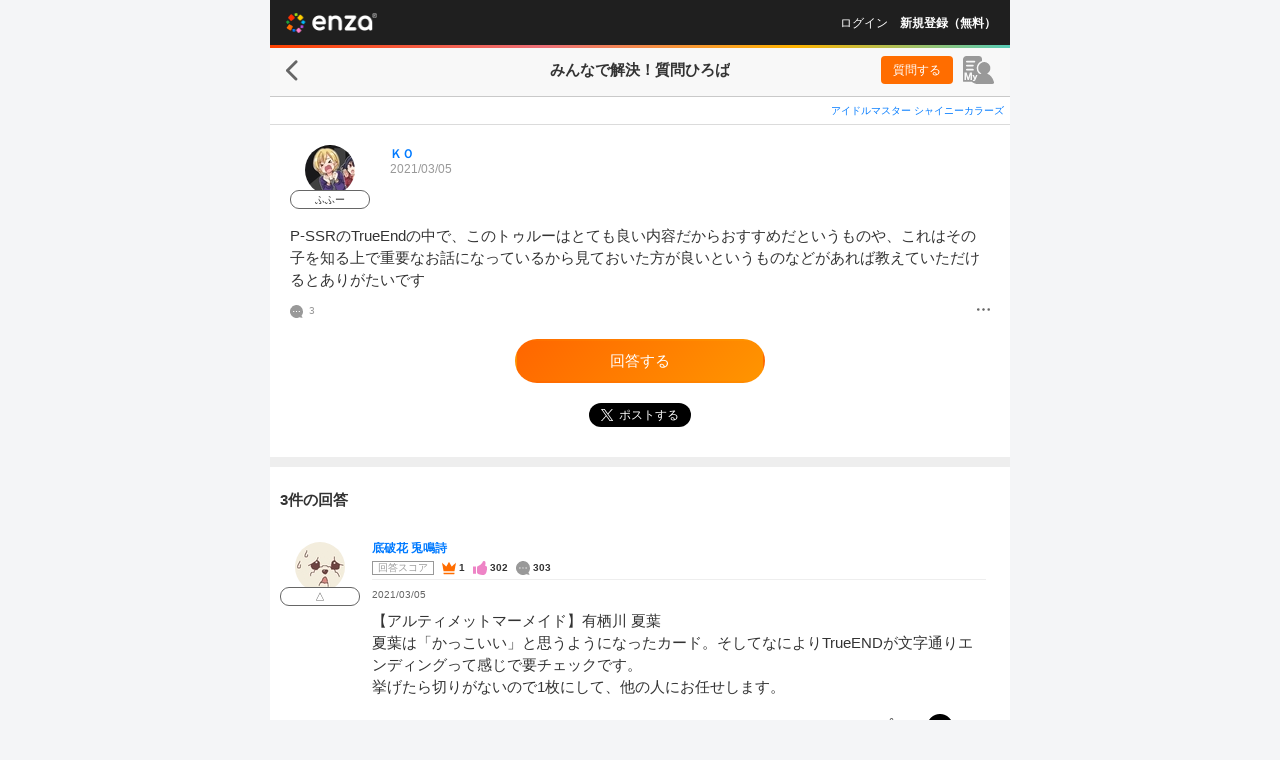

--- FILE ---
content_type: text/html; charset=UTF-8
request_url: https://enza.fun/minque/788
body_size: 21494
content:
<!doctype html><html lang="ja" prefix="og: http://ogp.me/ns#"><head><script id="gtm" nonce="6ff16a37840d88bce7145607f5098071" data-gtm-script-nonce="6ff16a37840d88bce7145607f5098071">(function(w,d,s,l,i){w[l]=w[l]||[];w[l].push({'gtm.start':new Date().getTime(),event:'gtm.js'});var f=d.getElementsByTagName(s)[0],j=d.createElement(s),dl=l!='dataLayer'?'&l='+l:'';j.async=true;j.src='https://www.googletagmanager.com/gtm.js?id='+i+dl+'&gtm_auth=4I10G_6n253UBwo4fPTSbA&gtm_preview=env-1&gtm_cookies_win=x';var n=d.querySelector('script[nonce]');n&&j.setAttribute('nonce',n.nonce||n.getAttribute('nonce'));f.parentNode.insertBefore(j,f);})(window,document,'script','dataLayer','GTM-MVC8LZD');</script><meta charSet="utf-8"/><meta name="viewport" content="width=device-width,initial-scale=1,maximum-scale=1,minimum-scale=0.99999,user-scalable=0,viewport-fit=cover"/><meta name="mobile-web-app-capable" content="yes"/><meta name="google-site-verification" content="GjDvmzABnIn4q6J0C6Q9A5d0irSsymVdK2Ne8HZGpKs"/><meta name="twitter:widgets:csp" content="on"/><title data-rh="true">シャニマスの質問ひろば | P-SSRのTrueEndの中で、このトゥルーはとても良い内容だからおすすめだというものや、これはその子を知る上で重要なお話になっているから見ておいた方が良いというものなどがあれば教えていただけるとありがたいです | enza</title><meta data-rh="true" name="description" content="P-SSRのTrueEndの中で、このトゥルーはとても良い内容だからおすすめだというものや、これはその子を知る上で重要なお話になっているから見ておいた方が良いというものなどがあれば教えていただけるとありがたいです"/><meta data-rh="true" name="keyword" content="enza,エンザ,円座,えんざ,ゲーム,ブラウザゲーム,アイドルマスター シャイニーカラーズ,シャニマス,猫とドラゴン ⚔大人の協力バトル⚔,猫ドラ"/><meta data-rh="true" property="og:title" content="シャニマスの質問ひろば | P-SSRのTrueEndの中で、このトゥルーはとても良い内容だからおすすめだというものや、これはその子を知る上で重要なお話になっているから見ておいた方が良いというものなどがあれば教えていただけるとありがたいです | enza"/><meta data-rh="true" property="og:type" content="website"/><meta data-rh="true" property="og:url" content="https://enza.fun/minque/788"/><meta data-rh="true" property="og:image" content="https://enza.fun/images/58208d4b3210fd1ef132.png"/><meta data-rh="true" property="og:site_name" content="enza（エンザ）"/><meta data-rh="true" property="og:description" content="P-SSRのTrueEndの中で、このトゥルーはとても良い内容だからおすすめだというものや、これはその子を知る上で重要なお話になっているから見ておいた方が良いというものなどがあれば教えていただけるとありがたいです"/><meta data-rh="true" name="twitter:card" content="summary"/><meta data-rh="true" name="twitter:site" content="@enza_official"/><meta data-rh="true" name="twitter:description" content="P-SSRのTrueEndの中で、このトゥルーはとても良い内容だからおすすめだというものや、これはその子を知る上で重要なお話になっているから見ておいた方が良いというものなどがあれば教えていただけるとありがたいです"/><meta data-rh="true" name="twitter:title" content="シャニマスの質問ひろば | P-SSRのTrueEndの中で、このトゥルーはとても良い内容だからおすすめだというものや、これはその子を知る上で重要なお話になっているから見ておいた方が良いというものなどがあれば教えていただけるとありがたいです | enza"/><meta data-rh="true" name="twitter:image" content="https://enza.fun/images/58208d4b3210fd1ef132.png"/><link data-rh="true" rel="canonical" href="https://enza.fun/minque/788"/><link data-chunk="containers-minque-QuestionDetailPage" rel="preload" as="style" href="/fed27d391bf6d0b48fab.css" nonce="c8c5630f1623c3241d99cdda99ab4f6e"/><link data-chunk="enza" rel="preload" as="style" href="/fddb36efa87e6ad6a334.css" nonce="c8c5630f1623c3241d99cdda99ab4f6e"/><link data-chunk="enza" rel="preload" as="style" href="/f756c94216c0d458d471.css" nonce="c8c5630f1623c3241d99cdda99ab4f6e"/><link data-chunk="enza" rel="preload" as="script" href="/e494e08acdd115af9503.js" nonce="6ff16a37840d88bce7145607f5098071"/><link data-chunk="enza" rel="preload" as="script" href="/d1d7973b41163b3b64a5.js" nonce="6ff16a37840d88bce7145607f5098071"/><link data-chunk="enza" rel="preload" as="script" href="/7a40e3baafd316c9c26c.js" nonce="6ff16a37840d88bce7145607f5098071"/><link data-chunk="enza" rel="preload" as="script" href="/a5e233f7ddb34b88b69b.js" nonce="6ff16a37840d88bce7145607f5098071"/><link data-chunk="enza" rel="preload" as="script" href="/7a19e32c2a294dad9561.js" nonce="6ff16a37840d88bce7145607f5098071"/><link data-chunk="enza" rel="preload" as="script" href="/a016e756b2ad5c1353d5.js" nonce="6ff16a37840d88bce7145607f5098071"/><link data-chunk="enza" rel="preload" as="script" href="/e5432e44d03d03f87e25.js" nonce="6ff16a37840d88bce7145607f5098071"/><link data-chunk="enza" rel="preload" as="script" href="/a11054e7956c6e8cad2a.js" nonce="6ff16a37840d88bce7145607f5098071"/><link data-chunk="enza" rel="preload" as="script" href="/8455db990dcebdc5a6e1.js" nonce="6ff16a37840d88bce7145607f5098071"/><link data-chunk="enza" rel="preload" as="script" href="/3ac386fa8966bbc8a780.js" nonce="6ff16a37840d88bce7145607f5098071"/><link data-chunk="enza" rel="preload" as="script" href="/157d712122d5350b1ec2.js" nonce="6ff16a37840d88bce7145607f5098071"/><link data-chunk="enza" rel="preload" as="script" href="/62fe50440bdc06c09e2f.js" nonce="6ff16a37840d88bce7145607f5098071"/><link data-chunk="enza" rel="preload" as="script" href="/104a0d7e8f2d05c04ea6.js" nonce="6ff16a37840d88bce7145607f5098071"/><link data-chunk="enza" rel="preload" as="script" href="/efdee502618d856b5883.js" nonce="6ff16a37840d88bce7145607f5098071"/><link data-chunk="enza" rel="preload" as="script" href="/b272c2ad580a73a891d3.js" nonce="6ff16a37840d88bce7145607f5098071"/><link data-chunk="enza" rel="preload" as="script" href="/f97be113f103d8b4531d.js" nonce="6ff16a37840d88bce7145607f5098071"/><link data-chunk="enza" rel="preload" as="script" href="/dafd34929d754600650d.js" nonce="6ff16a37840d88bce7145607f5098071"/><link data-chunk="enza" rel="preload" as="script" href="/7eb2bca6779b9e4d1c88.js" nonce="6ff16a37840d88bce7145607f5098071"/><link data-chunk="enza" rel="preload" as="script" href="/37c3baefb4292b3ab5b4.js" nonce="6ff16a37840d88bce7145607f5098071"/><link data-chunk="enza" rel="preload" as="script" href="/a4a62c9f0ef98d1d885d.js" nonce="6ff16a37840d88bce7145607f5098071"/><link data-chunk="enza" rel="preload" as="script" href="/3e0d490239f245156c3d.js" nonce="6ff16a37840d88bce7145607f5098071"/><link data-chunk="enza" rel="preload" as="script" href="/99551e995eeffa78a9a3.js" nonce="6ff16a37840d88bce7145607f5098071"/><link data-chunk="enza" rel="preload" as="script" href="/f05e67f88650e8cf54bd.js" nonce="6ff16a37840d88bce7145607f5098071"/><link data-chunk="containers-minque-QuestionDetailPage" rel="preload" as="script" href="/316418246421916931ad.js" nonce="6ff16a37840d88bce7145607f5098071"/><link data-chunk="containers-minque-QuestionDetailPage" rel="preload" as="script" href="/b0890c0e11aadcc5a621.js" nonce="6ff16a37840d88bce7145607f5098071"/><link data-chunk="containers-minque-QuestionDetailPage" rel="preload" as="script" href="/b400a468ee5fb5e5aa16.js" nonce="6ff16a37840d88bce7145607f5098071"/><link data-chunk="containers-minque-QuestionDetailPage" rel="preload" as="script" href="/5968bf43416340749bd4.js" nonce="6ff16a37840d88bce7145607f5098071"/><link data-chunk="containers-minque-QuestionDetailPage" rel="preload" as="script" href="/fed27d391bf6d0b48fab.js" nonce="6ff16a37840d88bce7145607f5098071"/><style nonce="c8c5630f1623c3241d99cdda99ab4f6e">a,abbr,acronym,address,applet,article,aside,audio,b,big,blockquote,body,canvas,caption,center,cite,code,dd,del,details,dfn,div,dl,dt,em,embed,fieldset,figcaption,figure,footer,form,h1,h2,h3,h4,h5,h6,header,hgroup,html,i,iframe,img,ins,kbd,label,legend,li,mark,menu,nav,object,ol,output,p,pre,q,ruby,s,samp,section,small,span,strike,strong,sub,summary,sup,table,tbody,td,tfoot,th,thead,time,tr,tt,u,ul,var,video{border:0;font:inherit;font-size:100%;margin:0;padding:0;vertical-align:initial}article,aside,details,figcaption,figure,footer,header,hgroup,menu,nav,section{display:block}body{line-height:1}ol,ul{list-style:none}blockquote,q{quotes:none}blockquote:after,blockquote:before,q:after,q:before{content:"";content:none}table{border-collapse:collapse;border-spacing:0}a,abbr,acronym,address,applet,article,aside,audio,b,big,blockquote,body,canvas,caption,center,cite,code,dd,del,details,dfn,div,dl,dt,em,embed,fieldset,figcaption,figure,footer,form,h1,h2,h3,h4,h5,h6,header,hgroup,html,i,iframe,img,ins,kbd,label,legend,li,mark,menu,nav,object,ol,output,p,pre,q,ruby,s,samp,section,small,span,strike,strong,sub,summary,sup,table,tbody,td,tfoot,th,thead,time,tr,tt,u,ul,var,video{font-weight:inherit;word-wrap:inherit;color:inherit;font-style:inherit;text-decoration:inherit;word-break:inherit;-webkit-tap-highlight-color:transparent}body,html{color:#333;font-family:Hiragino Kaku Gothic ProN,メイリオ,Helvetica,sans-serif;font-style:normal;font-weight:400;word-wrap:break-word;height:100%;text-decoration:none;width:100%;word-break:normal}textarea{border:none;box-shadow:none;overflow:auto}button{background-color:initial;border:none;color:#666;padding:0}[role=button],button{cursor:pointer}button,input,textarea{-webkit-appearance:none;appearance:none}a,button,img,input,select,textarea{box-sizing:border-box}input,textarea{font-family:inherit}input[type=tel]{border-radius:0;margin:0}input[type=search]::-webkit-search-cancel-button,input[type=search]::-webkit-search-decoration,input[type=search]::-webkit-search-results-button,input[type=search]::-webkit-search-results-decoration{display:none}[role=button]:focus,a:focus,button:focus,input:focus,select:focus,textarea:focus{outline-style:none;outline-width:0}mark{background-color:initial}body{background-color:#fff;-webkit-text-size-adjust:100%;text-size-adjust:100%}@media (min-width:740px){body{background-color:#f4f5f7}}#main{height:100%;margin:0;padding:0}.app-noscript{align-items:center;background:#00000080;border-radius:10px;color:#fff;display:flex;height:100px;justify-content:center;left:50%;line-height:1.5;position:fixed;top:50%;transform:translate(-50%,-50%);white-space:pre-line;width:calc(100% - 64px);z-index:1000}</style><style id="rfm-style" nonce="c8c5630f1623c3241d99cdda99ab4f6e"></style><link data-chunk="enza" rel="stylesheet" href="/f756c94216c0d458d471.css" nonce="c8c5630f1623c3241d99cdda99ab4f6e"/><link data-chunk="enza" rel="stylesheet" href="/fddb36efa87e6ad6a334.css" nonce="c8c5630f1623c3241d99cdda99ab4f6e"/><link data-chunk="containers-minque-QuestionDetailPage" rel="stylesheet" href="/fed27d391bf6d0b48fab.css" nonce="c8c5630f1623c3241d99cdda99ab4f6e"/><link rel="apple-touch-startup-image" href="/images/static/apple-touch-startup.png"/><link rel="apple-touch-icon" sizes="180x180" href="/images/static/apple-touch-icon180.png"/><link rel="icon" type="image/png" sizes="192x192" href="/images/static/favicon192.png"/><link rel="manifest" href="/manifest.enza.json?_t=1769575402007"/><script data-rh="true" type="application/ld+json" nonce="6ff16a37840d88bce7145607f5098071">[{"@context":"https://schema.org","@type":"BreadcrumbList","itemListElement":[{"item":"https://enza.fun/minque","name":"質問ひろば","@type":"ListItem","position":1},{"item":"https://enza.fun/minque/788","name":"シャニマスの質問","@type":"ListItem","position":2}]},{"@context":"https://schema.org","@type":"QAPage","mainEntity":{"@type":"Question","name":"P-SSRのTrueEndの中で、このトゥルーはとても良い内容だからおすすめだというものや、これはその子を知る上で重要なお話になっているから見ておいた方が良いというものなどがあれば教えていただけるとありがたいです","text":"P-SSRのTrueEndの中で、このトゥルーはとても良い内容だからおすすめだというものや、これはその子を知る上で重要なお話になっているから見ておいた方が良いというものなどがあれば教えていただけるとありがたいです","answerCount":3,"suggestedAnswer":[{"@type":"Answer","text":"【アルティメットマーメイド】有栖川 夏葉\n夏葉は「かっこいい」と思うようになったカード。そしてなによりTrueENDが文字通りエンディングって感じで要チェックです。\n挙げたら切りがないので1枚にして、他の人にお任せします。","author":{"@type":"Person","name":"底破花 兎鳴詩"},"dateCreated":"2021-03-05T12:09:31.000Z","upvoteCount":2,"url":"https://enza.fun/minque/788?ans=1733"},{"@type":"Answer","text":"僕が持っているカードの中では【starring F】黛冬優子がおすすめです。冬優子の昔話がメインになっているので見ごたえがあります。","author":{"@type":"Person","name":"豆腐"},"dateCreated":"2021-03-05T11:55:31.000Z","upvoteCount":1,"url":"https://enza.fun/minque/788?ans=1727"},{"@type":"Answer","text":"アルティメットマーメイド夏葉ですね。あれでだいぶ印象が変わりました。\n\n最近のカードでは、限定ですがギンコ・ビローバ円香でしょうか。あれは何かもう色々と凄まじかったです。","author":{"@type":"Person","name":"斉藤ミヤコ"},"dateCreated":"2021-03-05T11:07:08.000Z","upvoteCount":1,"url":"https://enza.fun/minque/788?ans=1711"}],"author":{"@type":"Person","name":"ＫＯ"},"dateCreated":"2021-03-05T08:35:28.000Z"}}]</script></head><body><noscript><iframe title="gtm" src="https://www.googletagmanager.com/ns.html?id=GTM-MVC8LZD&gtm_auth=4I10G_6n253UBwo4fPTSbA&gtm_preview=env-1&gtm_cookies_win=x" height="0" width="0" style="display:none;visibility:hidden"></iframe></noscript><noscript><p class='app-noscript'>ブラウザのJavaScriptがオフになっております。JavaScriptをオンにして更新してください。</p></noscript><div id="main"><div class="sft6n30"><div class="sft6n30 sft6n38 sft6n39"><div class="_1vll2d71"><div class="_1vll2d73" style="min-height:calc(100vh - 118px)"><div><header class="z20o4v0"><a style="background-image:url(&quot;[data-uri]&quot;);background-size:91px 20px;width:91px;height:20px" class="_1tfpavp0" href="/"></a></header><div class="sticky-outer-wrapper _1vll2d75"><div class="sticky-inner-wrapper" style="position:relative;top:0px"><div class="_117w1d20"></div></div></div><div class="sticky-outer-wrapper"><div class="sticky-inner-wrapper _1kmnhso6 _1kmnhso7 _1sdolh70" style="position:relative;top:0px"><div class="_1kmnhso0"><a style="background-image:url(&quot;[data-uri]&quot;);background-size:12px 21px;width:12px;height:21px" class="_1tfpavp0 _1kmnhso3" href="/minque"></a><div class="_1kmnhso8"><h1 class="_1kmnhso9"><span><span class="_4cth5r0">みんなで解決！</span>質問ひろば</span></h1><span></span></div><div class="_1kmnhsob _42rctu0"><span class="_5rm6pr0"><a class="_896ssh0 minqueGoToMakeAQuestionButton" href="/minque/makeAQuestion">質問する</a><a class="u7nhkf0 _5rm6pr1" title="マイページ" href="/minque/my/questions"><svg xmlns="http://www.w3.org/2000/svg" viewBox="0 0 31 28" width="1em" height="1em" fill="currentColor" class="u7nhkf1"><path d="M15.55 0H3.46A3.42 3.42 0 0 0 1 1a3.4 3.4 0 0 0-1 2.43V24.5c0 .8 0 1.35 1 1.35h8.07c0 .65 3.72 2.15 4.7 2.15h15.05c1.42 0 2.59-.51 2-2.36-1.08-3.76-3.48-6.91-6.77-8.07a6 6 0 0 0 1-10.12 6.14 6.14 0 0 0-7.53 0 6 6 0 0 0 1 10.12 6 6 0 0 0-.71.29 3.7 3.7 0 0 1-1.24 0 3.4 3.4 0 0 1-1-.65A7.55 7.55 0 0 1 15.78 7 7.64 7.64 0 0 1 19 5V3.43A3.45 3.45 0 0 0 15.55 0M9.92 14.55h-6a.83.83 0 0 1-.61-.26.8.8 0 0 1-.26-.6.83.83 0 0 1 .26-.61.86.86 0 0 1 .61-.25h6a.85.85 0 0 1 .86.86.87.87 0 0 1-.86.86m-6.85-4.9a.75.75 0 0 1 .07-.33.9.9 0 0 1 .19-.32.75.75 0 0 1 .28-.18.7.7 0 0 1 .33-.07h5.91a1 1 0 0 1 .34.06 1 1 0 0 1 .29.18.9.9 0 0 1 .19.28.8.8 0 0 1 .07.34.75.75 0 0 1-.07.33.8.8 0 0 1-.19.29 1 1 0 0 1-.29.18 1 1 0 0 1-.34.06H3.94a.83.83 0 0 1-.61-.26.8.8 0 0 1-.26-.56m8.33-3.18H3.94a.9.9 0 0 1-.34-.06.8.8 0 0 1-.29-.18.8.8 0 0 1-.2-.29.75.75 0 0 1-.11-.33.8.8 0 0 1 .07-.34.9.9 0 0 1 .24-.27.8.8 0 0 1 .29-.18.9.9 0 0 1 .34-.06h7.46a1 1 0 0 1 .34.06A.8.8 0 0 1 12 5a1.1 1.1 0 0 1 .2.28 1 1 0 0 1 .06.34.9.9 0 0 1-.06.33 1 1 0 0 1-.2.29.8.8 0 0 1-.29.18 1 1 0 0 1-.31.05m-5.08 16.2A8.4 8.4 0 0 0 6 24H4.52a8.6 8.6 0 0 0-.36-1.33l-.77-2.4c0-.05-.25-.89-.28-1C3.05 19.08 3 19 3 19v-.09c0 .57.08 1.31.08 1.79v2a10 10 0 0 0 .05 1.3H1.49a11 11 0 0 0 .07-1.4v-4.69a14 14 0 0 0-.07-1.41h2.19A7.3 7.3 0 0 0 4 17.77l1.25 3.89 1.23-3.89a6 6 0 0 0 .31-1.27H9a11 11 0 0 0-.06 1.41v4.69A10 10 0 0 0 9 24H7.36a11 11 0 0 0 .06-1.4v-3.79.11a13 13 0 0 1-.35 1.24Zm4.8.82.15-.32L9.92 20a9 9 0 0 0-.43-1h1.56a5.7 5.7 0 0 0 .28 1l.67 1.7.64-1.7a5.3 5.3 0 0 0 .31-1h1.55l-.43 1-1.64 4a1.56 1.56 0 0 1-1.62 1 4 4 0 0 1-1-.13l.19-1.19a1 1 0 0 0 .56.16.6.6 0 0 0 .56-.35"></path></svg></a></span></div></div></div></div><div class="_4cth5r2"><div class="_4cth5r4"><a class="_16lecud1 x1bbb30" href="/minque?category=2">アイドルマスター シャイニーカラーズ</a></div><div class="_13azzih0"><div class="_5n1rpk0 _13azzih1"><div><a class="vfwd3b1 user-icon" href="/minque/user/3XnwmYCKxE/questions"><img src="https://image.enza.fun/store/user/icon/16147624058bab1851-bcfd-4164-9bda-dcbacc08e0ad-api?height=50&amp;type=thumbnail&amp;width=50" class="vfwd3b0 vfwd3b0 vfwd3b6" aria-label="ユーザーアバター"/><div class="vfwd3b2">ふふー</div></a></div><div class="_5n1rpk1"><div class="_13azzih2"><a class="_16lecud1" href="/minque/user/3XnwmYCKxE/questions">ＫＯ</a></div><span class="_13azzih4" title="2021/03/05 17:35">2021/03/05</span><div class="_13azzih5"></div><div class="_13azzih6"></div></div></div><div class="_13azzih7">P-SSRのTrueEndの中で、このトゥルーはとても良い内容だからおすすめだというものや、これはその子を知る上で重要なお話になっているから見ておいた方が良いというものなどがあれば教えていただけるとありがたいです</div><div class="_13azzih9"><div class="_13azziha"><svg xmlns="http://www.w3.org/2000/svg" width="1em" height="1em" viewBox="0 0 280 280" fill="currentColor" class="_13azzihb _13azzihc" title="回答数"><path d="M249.56 227.16C269.79 204.24 280 173 280 140a139.92 139.92 0 1 0-78.69 125.89c6.19-3 36.38 4.68 57.95 10.65 12 3.33 15.61-3.52 10.12-11.37-11.38-16.33-24.97-32.17-19.82-38.01m-170-74a13.13 13.13 0 0 1-1.31-26.23A13.46 13.46 0 0 1 92 140a13.13 13.13 0 0 1-12.47 13.11Zm61.13 0a13.13 13.13 0 0 1-1.32-26.23A13.47 13.47 0 0 1 153.13 140a13.14 13.14 0 0 1-12.47 13.11Zm61.12 0a13.13 13.13 0 0 1-1.31-26.23A13.46 13.46 0 0 1 214.25 140a13.13 13.13 0 0 1-12.47 13.11Z"></path></svg><span>3</span></div><div class="_13azzihd"><button type="button" class="minqueQuestionMenuButton" title="メニュー" aria-label="メニュー"><svg xmlns="http://www.w3.org/2000/svg" width="1em" height="1em" viewBox="0 0 280 280" fill="currentColor" class="_13azzihb"><path d="M252 112a28 28 0 1 1-28 28 28 28 0 0 1 28-28m-112 0a28 28 0 1 1-28 28 28 28 0 0 1 28-28m-112 0a28 28 0 1 1-28 28 28 28 0 0 1 28-28"></path></svg></button></div></div></div><div class="_4cth5r9"><a class="qmcrhv1 _42rctu6 qmcrhv2 minqueGoToMakeAnAnswerButton" href="/minque/788/makeAnAnswer">回答する</a></div><div class="_4cth5ra"><a href="https://x.com/intent/post?text=%EF%BC%BC%E3%81%BF%E3%82%93%E3%81%AA%E3%81%A7%E8%A7%A3%E6%B1%BA%EF%BC%81%EF%BC%8F%20%23%E8%B3%AA%E5%95%8F%E3%81%B2%E3%82%8D%E3%81%B0%20%23%E3%82%B7%E3%83%A3%E3%83%8B%E3%83%9E%E3%82%B9%20%E3%81%AB%E9%96%A2%E3%81%99%E3%82%8B%E8%B3%AA%E5%95%8F%E3%82%92%E3%83%A6%E3%83%BC%E3%82%B6%E3%83%BC%E5%90%8C%E5%A3%AB%E3%81%A7%E5%85%B1%E6%9C%89%E3%81%A7%E3%81%8D%E3%81%BE%E3%81%99%E3%80%82%0A%E3%82%8F%E3%81%8B%E3%82%89%E3%81%AA%E3%81%84%E3%81%93%E3%81%A8%E3%81%AF%20%23enza%20%E3%81%A7%E3%81%BF%E3%82%93%E3%81%AA%E3%81%AB%E8%81%9E%E3%81%84%E3%81%A6%E3%81%BF%E3%82%88%E3%81%86%EF%BC%81%0A%0A%E3%80%90%E8%B3%AA%E5%95%8F%E5%86%85%E5%AE%B9%E3%80%91%0AP-SSR%E3%81%AETrueEnd%E3%81%AE%E4%B8%AD%E3%81%A7%E3%80%81%E3%81%93%E3%81%AE%E3%83%88%E3%82%A5%E3%83%AB%E3%83%BC%E3%81%AF%E3%81%A8%E3%81%A6%E3%82%82%E8%89%AF%E3%81%84%E5%86%85%E5%AE%B9%E3%81%A0%E3%81%8B%E3%82%89%E3%81%8A%E3%81%99%E3%81%99%E3%82%81%E3%81%A0%E3%81%A8%E3%81%84%E3%81%86%E3%82%82%E3%81%AE%E3%82%84%E3%80%81%E3%81%93%E3%82%8C%E3%81%AF%E3%81%9D%E2%80%A6%0A%0A%E2%86%93%E7%B6%9A%E3%81%8D%E3%81%AF%E3%82%B3%E3%83%81%E3%83%A9%E2%86%93%0Ahttps%3A%2F%2Fenza.fun%2Fminque%2F788" class="minqueQuestionTwitterShare _51hhz70" target="_blank" rel="noreferrer noopener nofollow" title="Xでポストする"><img src="[data-uri]" alt="Xでポストする" class="_51hhz72"/><span class="_51hhz73">ポストする</span></a></div></div><div class="horizontal-rule _1m4i0f90 _1m4i0f92"></div><div class="_4cth5r3"><div><h2 class="_1og0vr70">3件の回答</h2><ul><li class="_12cn0tc0 _4cth5r8"><div><div class="fmdfnu0"><div class="fmdfnu2"><a class="vfwd3b1 user-icon" href="/minque/user/ciyKhMEpHf/questions"><img src="https://image.enza.fun/store/user/icon/1525005667a39ddb6d-9ae6-494b-a344-41088c2ade4c-api?height=50&amp;type=thumbnail&amp;width=50" class="vfwd3b0 vfwd3b0 vfwd3b6" aria-label="ユーザーアバター"/><div class="vfwd3b2">△</div></a></div><div class="fmdfnu7"><div><p class="fmdfnu9"><a class="_16lecud1" href="/minque/user/ciyKhMEpHf/questions">底破花 兎鳴詩</a></p><dl class="fmdfnuf"><dt class="fmdfnuh">回答スコア</dt><dd><dl class="fmdfnug"><dt><img src="[data-uri]" class="fmdfnui" alt="ベストアンサー数" title="ベストアンサー数"/></dt><dd class="fmdfnuj">1</dd><dt><img src="[data-uri]" class="fmdfnui" alt="参考になった数" title="参考になった数"/></dt><dd class="fmdfnuj">302</dd><dt><img src="[data-uri]" class="fmdfnui" alt="回答数" title="回答数"/></dt><dd class="fmdfnuj">303</dd></dl></dd></dl><div class="fmdfnuc"><p class="fmdfnua"><span class="fmdfnue"><span title="2021/03/05 21:09">2021/03/05</span></span></p></div></div><div class="_15czota0"><p class="_15czota1">【アルティメットマーメイド】有栖川 夏葉<!-- -->
<!-- -->夏葉は「かっこいい」と思うようになったカード。そしてなによりTrueENDが文字通りエンディングって感じで要チェックです。<!-- -->
<!-- -->挙げたら切りがないので1枚にして、他の人にお任せします。</p><div class="_15czota2"></div></div><div class="yolvfn0"><div class="yolvfn1"><button class="fydr0k5 yolvfn2 minqueVoteAnswerButton" title="参考になった！" type="button"><i class="fydr0k6"></i><span class="fydr0k7 fydr0k8">2</span></button><a href="https://x.com/intent/post?text=%EF%BC%BC%E3%81%BF%E3%82%93%E3%81%AA%E3%81%A7%E8%A7%A3%E6%B1%BA%EF%BC%81%EF%BC%8F%20%23%E8%B3%AA%E5%95%8F%E3%81%B2%E3%82%8D%E3%81%B0%20%23%E3%82%B7%E3%83%A3%E3%83%8B%E3%83%9E%E3%82%B9%20%E3%81%AB%E9%96%A2%E3%81%99%E3%82%8B%E8%B3%AA%E5%95%8F%E3%81%AB%E5%9B%9E%E7%AD%94%E3%81%8C%E3%81%A4%E3%81%8D%E3%81%BE%E3%81%97%E3%81%9F%EF%BC%81%0A%0A%E3%80%90%E8%B3%AA%E5%95%8F%E5%86%85%E5%AE%B9%E3%80%91%0AP-SSR%E3%81%AETrueEnd%E3%81%AE%E4%B8%AD%E3%81%A7%E3%80%81%E3%81%93%E3%81%AE%E3%83%88%E3%82%A5%E3%83%AB%E3%83%BC%E3%81%AF%E3%81%A8%E3%81%A6%E3%82%82%E8%89%AF%E3%81%84%E5%86%85%E5%AE%B9%E3%81%A0%E3%81%8B%E3%82%89%E3%81%8A%E3%81%99%E3%81%99%E3%82%81%E3%81%A0%E3%81%A8%E3%81%84%E3%81%86%E3%82%82%E3%81%AE%E3%82%84%E3%80%81%E3%81%93%E3%82%8C%E3%81%AF%E3%81%9D%E3%81%AE%E5%AD%90%E3%82%92%E7%9F%A5%E3%82%8B%E4%B8%8A%E3%81%A7%E9%87%8D%E8%A6%81%E3%81%AA%E3%81%8A%E8%A9%B1%E3%81%AB%E3%81%AA%E3%81%A3%E3%81%A6%E3%81%84%E3%82%8B%E3%81%8B%E3%82%89%E8%A6%8B%E3%81%A6%E3%81%8A%E3%81%84%E3%81%9F%E6%96%B9%E3%81%8C%E8%89%AF%E3%81%84%E2%80%A6%0A%0A%E2%86%93%E7%B6%9A%E3%81%8D%E3%81%AF%E3%82%B3%E3%83%81%E3%83%A9%E2%86%93%0Ahttps%3A%2F%2Fenza.fun%2Fminque%2F788%3Fans%3D1733" class="yolvfn3 _51hhz70 _51hhz71" target="_blank" rel="noreferrer noopener nofollow" title="Xでポストする"><img src="[data-uri]" alt="Xでポストする" class="_51hhz72"/></a><button class="yolvfn4 minqueAnswerMenuButton" type="button" title="メニュー" aria-label="メニュー"><svg xmlns="http://www.w3.org/2000/svg" width="1em" height="1em" viewBox="0 0 280 280" fill="currentColor" class="yolvfn5"><path d="M252 112a28 28 0 1 1-28 28 28 28 0 0 1 28-28m-112 0a28 28 0 1 1-28 28 28 28 0 0 1 28-28m-112 0a28 28 0 1 1-28 28 28 28 0 0 1 28-28"></path></svg></button></div></div></div></div></div></li><li class="_12cn0tc0 _4cth5r8"><div><div class="fmdfnu0"><div class="fmdfnu2"><a class="vfwd3b1 user-icon" href="/minque/user/FQHMG4cRY7/questions"><img src="https://image.enza.fun/store/user/icon/162904492783a862cb-b179-46f1-872d-a8b6f058be24-api?height=50&amp;type=thumbnail&amp;width=50" class="vfwd3b0 vfwd3b0 vfwd3b6" aria-label="ユーザーアバター"/><div class="vfwd3b2">ストレイP</div></a></div><div class="fmdfnu7"><div><p class="fmdfnu9"><a class="_16lecud1" href="/minque/user/FQHMG4cRY7/questions">豆腐</a></p><dl class="fmdfnuf"><dt class="fmdfnuh">回答スコア</dt><dd><dl class="fmdfnug"><dt><img src="[data-uri]" class="fmdfnui" alt="ベストアンサー数" title="ベストアンサー数"/></dt><dd class="fmdfnuj">0</dd><dt><img src="[data-uri]" class="fmdfnui" alt="参考になった数" title="参考になった数"/></dt><dd class="fmdfnuj">7</dd><dt><img src="[data-uri]" class="fmdfnui" alt="回答数" title="回答数"/></dt><dd class="fmdfnuj">10</dd></dl></dd></dl><div class="fmdfnuc"><p class="fmdfnua"><span class="fmdfnue"><span title="2021/03/05 20:55">2021/03/05</span></span></p></div></div><div class="_15czota0"><p class="_15czota1">僕が持っているカードの中では【starring F】黛冬優子がおすすめです。冬優子の昔話がメインになっているので見ごたえがあります。</p><div class="_15czota2"><ul class="_1ixb0i50"><li class="_1n3oa0h0 _1ixb0i51"><button style="background-image:url(&quot;https://image.enza.fun/store/everyone_qa/answer/1614945322d5346f60-441f-469c-9167-358c5de12593-api?height=700&amp;type=thumbnail&amp;width=700&quot;)" class="_1n3oa0h1" type="button" aria-label="投稿画像"></button></li></ul></div></div><div class="yolvfn0"><div class="yolvfn1"><button class="fydr0k5 yolvfn2 minqueVoteAnswerButton" title="参考になった！" type="button"><i class="fydr0k6"></i><span class="fydr0k7 fydr0k8">1</span></button><a href="https://x.com/intent/post?text=%EF%BC%BC%E3%81%BF%E3%82%93%E3%81%AA%E3%81%A7%E8%A7%A3%E6%B1%BA%EF%BC%81%EF%BC%8F%20%23%E8%B3%AA%E5%95%8F%E3%81%B2%E3%82%8D%E3%81%B0%20%23%E3%82%B7%E3%83%A3%E3%83%8B%E3%83%9E%E3%82%B9%20%E3%81%AB%E9%96%A2%E3%81%99%E3%82%8B%E8%B3%AA%E5%95%8F%E3%81%AB%E5%9B%9E%E7%AD%94%E3%81%8C%E3%81%A4%E3%81%8D%E3%81%BE%E3%81%97%E3%81%9F%EF%BC%81%0A%0A%E3%80%90%E8%B3%AA%E5%95%8F%E5%86%85%E5%AE%B9%E3%80%91%0AP-SSR%E3%81%AETrueEnd%E3%81%AE%E4%B8%AD%E3%81%A7%E3%80%81%E3%81%93%E3%81%AE%E3%83%88%E3%82%A5%E3%83%AB%E3%83%BC%E3%81%AF%E3%81%A8%E3%81%A6%E3%82%82%E8%89%AF%E3%81%84%E5%86%85%E5%AE%B9%E3%81%A0%E3%81%8B%E3%82%89%E3%81%8A%E3%81%99%E3%81%99%E3%82%81%E3%81%A0%E3%81%A8%E3%81%84%E3%81%86%E3%82%82%E3%81%AE%E3%82%84%E3%80%81%E3%81%93%E3%82%8C%E3%81%AF%E3%81%9D%E3%81%AE%E5%AD%90%E3%82%92%E7%9F%A5%E3%82%8B%E4%B8%8A%E3%81%A7%E9%87%8D%E8%A6%81%E3%81%AA%E3%81%8A%E8%A9%B1%E3%81%AB%E3%81%AA%E3%81%A3%E3%81%A6%E3%81%84%E3%82%8B%E3%81%8B%E3%82%89%E8%A6%8B%E3%81%A6%E3%81%8A%E3%81%84%E3%81%9F%E6%96%B9%E3%81%8C%E8%89%AF%E3%81%84%E2%80%A6%0A%0A%E2%86%93%E7%B6%9A%E3%81%8D%E3%81%AF%E3%82%B3%E3%83%81%E3%83%A9%E2%86%93%0Ahttps%3A%2F%2Fenza.fun%2Fminque%2F788%3Fans%3D1727" class="yolvfn3 _51hhz70 _51hhz71" target="_blank" rel="noreferrer noopener nofollow" title="Xでポストする"><img src="[data-uri]" alt="Xでポストする" class="_51hhz72"/></a><button class="yolvfn4 minqueAnswerMenuButton" type="button" title="メニュー" aria-label="メニュー"><svg xmlns="http://www.w3.org/2000/svg" width="1em" height="1em" viewBox="0 0 280 280" fill="currentColor" class="yolvfn5"><path d="M252 112a28 28 0 1 1-28 28 28 28 0 0 1 28-28m-112 0a28 28 0 1 1-28 28 28 28 0 0 1 28-28m-112 0a28 28 0 1 1-28 28 28 28 0 0 1 28-28"></path></svg></button></div></div></div></div></div></li><li class="_12cn0tc0 _4cth5r8"><div><div class="fmdfnu0"><div class="fmdfnu2"><a class="vfwd3b1 user-icon" href="/minque/user/XhxzjkaR7c/questions"><img src="https://image.enza.fun/store/user/icon/176049486256736212-1791-4059-b950-de53c6ae275b-api?height=50&amp;type=thumbnail&amp;width=50" class="vfwd3b0 vfwd3b0 vfwd3b6" aria-label="ユーザーアバター"/><div class="vfwd3b2">15プロ</div></a></div><div class="fmdfnu7"><div><p class="fmdfnu9"><a class="_16lecud1" href="/minque/user/XhxzjkaR7c/questions">斉藤ミヤコ</a></p><dl class="fmdfnuf"><dt class="fmdfnuh">回答スコア</dt><dd><dl class="fmdfnug"><dt><img src="[data-uri]" class="fmdfnui" alt="ベストアンサー数" title="ベストアンサー数"/></dt><dd class="fmdfnuj">434</dd><dt><img src="[data-uri]" class="fmdfnui" alt="参考になった数" title="参考になった数"/></dt><dd class="fmdfnuj">1188</dd><dt><img src="[data-uri]" class="fmdfnui" alt="回答数" title="回答数"/></dt><dd class="fmdfnuj">1162</dd></dl></dd></dl><div class="fmdfnuc"><p class="fmdfnua"><span class="fmdfnue"><span title="2021/03/05 20:07">2021/03/05</span></span></p></div></div><div class="_15czota0"><p class="_15czota1">アルティメットマーメイド夏葉ですね。あれでだいぶ印象が変わりました。<!-- -->
<!-- -->
<!-- -->最近のカードでは、限定ですがギンコ・ビローバ円香でしょうか。あれは何かもう色々と凄まじかったです。</p><div class="_15czota2"></div></div><div class="yolvfn0"><div class="yolvfn1"><button class="fydr0k5 yolvfn2 minqueVoteAnswerButton" title="参考になった！" type="button"><i class="fydr0k6"></i><span class="fydr0k7 fydr0k8">1</span></button><a href="https://x.com/intent/post?text=%EF%BC%BC%E3%81%BF%E3%82%93%E3%81%AA%E3%81%A7%E8%A7%A3%E6%B1%BA%EF%BC%81%EF%BC%8F%20%23%E8%B3%AA%E5%95%8F%E3%81%B2%E3%82%8D%E3%81%B0%20%23%E3%82%B7%E3%83%A3%E3%83%8B%E3%83%9E%E3%82%B9%20%E3%81%AB%E9%96%A2%E3%81%99%E3%82%8B%E8%B3%AA%E5%95%8F%E3%81%AB%E5%9B%9E%E7%AD%94%E3%81%8C%E3%81%A4%E3%81%8D%E3%81%BE%E3%81%97%E3%81%9F%EF%BC%81%0A%0A%E3%80%90%E8%B3%AA%E5%95%8F%E5%86%85%E5%AE%B9%E3%80%91%0AP-SSR%E3%81%AETrueEnd%E3%81%AE%E4%B8%AD%E3%81%A7%E3%80%81%E3%81%93%E3%81%AE%E3%83%88%E3%82%A5%E3%83%AB%E3%83%BC%E3%81%AF%E3%81%A8%E3%81%A6%E3%82%82%E8%89%AF%E3%81%84%E5%86%85%E5%AE%B9%E3%81%A0%E3%81%8B%E3%82%89%E3%81%8A%E3%81%99%E3%81%99%E3%82%81%E3%81%A0%E3%81%A8%E3%81%84%E3%81%86%E3%82%82%E3%81%AE%E3%82%84%E3%80%81%E3%81%93%E3%82%8C%E3%81%AF%E3%81%9D%E3%81%AE%E5%AD%90%E3%82%92%E7%9F%A5%E3%82%8B%E4%B8%8A%E3%81%A7%E9%87%8D%E8%A6%81%E3%81%AA%E3%81%8A%E8%A9%B1%E3%81%AB%E3%81%AA%E3%81%A3%E3%81%A6%E3%81%84%E3%82%8B%E3%81%8B%E3%82%89%E8%A6%8B%E3%81%A6%E3%81%8A%E3%81%84%E3%81%9F%E6%96%B9%E3%81%8C%E8%89%AF%E3%81%84%E2%80%A6%0A%0A%E2%86%93%E7%B6%9A%E3%81%8D%E3%81%AF%E3%82%B3%E3%83%81%E3%83%A9%E2%86%93%0Ahttps%3A%2F%2Fenza.fun%2Fminque%2F788%3Fans%3D1711" class="yolvfn3 _51hhz70 _51hhz71" target="_blank" rel="noreferrer noopener nofollow" title="Xでポストする"><img src="[data-uri]" alt="Xでポストする" class="_51hhz72"/></a><button class="yolvfn4 minqueAnswerMenuButton" type="button" title="メニュー" aria-label="メニュー"><svg xmlns="http://www.w3.org/2000/svg" width="1em" height="1em" viewBox="0 0 280 280" fill="currentColor" class="yolvfn5"><path d="M252 112a28 28 0 1 1-28 28 28 28 0 0 1 28-28m-112 0a28 28 0 1 1-28 28 28 28 0 0 1 28-28m-112 0a28 28 0 1 1-28 28 28 28 0 0 1 28-28"></path></svg></button></div></div></div></div></div></li></ul></div></div><div class="_4cth5r5"><div class="horizontal-rule _1m4i0f90 _1m4i0f92"></div></div><div class="q8spke0"><div class="minqueRelatedWords"><img src="/images/466b9f25d95ec2a7383c.png" class="q8spke4" alt="あわせて知りたい" width="258" height="59"/><div class="q8spke5"><a class="q8spke6 minqueRelatedWordLink" href="/minque?q=%E3%81%8A%E3%81%99%E3%81%99%E3%82%81%20%E7%B7%A8%E6%88%90&amp;category=2">おすすめ 編成</a><a class="q8spke6 minqueRelatedWordLink" href="/minque?q=%E3%81%8A%E3%81%99%E3%81%99%E3%82%81%20%E3%82%B5%E3%83%9D%E3%83%BC%E3%83%88&amp;category=2">おすすめ サポート</a><a class="q8spke6 minqueRelatedWordLink" href="/minque?q=%E3%81%8A%E3%81%99%E3%81%99%E3%82%81%20%E3%82%B3%E3%83%9F%E3%83%A5&amp;category=2">おすすめ コミュ</a><a class="q8spke6 minqueRelatedWordLink" href="/minque?q=p%20%E5%86%AC%E5%84%AA%E5%AD%90&amp;category=2">p 冬優子</a><a class="q8spke6 minqueRelatedWordLink" href="/minque?q=p%20%E5%86%86%E9%A6%99&amp;category=2">p 円香</a><a class="q8spke6 minqueRelatedWordLink" href="/minque?q=%E3%81%8A%E3%81%99%E3%81%99%E3%82%81%20%E8%82%B2%E6%88%90&amp;category=2">おすすめ 育成</a></div></div></div><a class="nzxj8u0 gamePortalAppItem" href="/game/1"><div><div class="nzxj8u1" style="background-image:url(&quot;https://image.enza.fun/store/app_information_picture/app_top_list_banner/5177a0907f9297029b7079454909147f.png&quot;)"></div><div class="nzxj8u2"><div><p class="nzxj8u4">アイドルマスター シャイニーカラーズ</p><p class="nzxj8u5 _42rctuq">「アイドルマスター」シリーズ最新作が、スマートフォン向けブラウザゲームで登場！
新たな事務所「283（ツバサ）プロダクション」を舞台に、アイドルを羽ばたかせよう！

■新たな舞台、新たなアイドル■
シャイニーカラーズの舞台は、新たな事務所「283（ツバサ）プロダクション」！
新人プロデューサーとなって新世代アイドルを育成し、トップアイドルに導こう！

■本格アイドルプロデュース！■
プロデューサーとして、レッスンやお仕事、オーディションなどの行動を選択！限られた期間の中でアイドルとしての能力を磨き、ファン数を増やそう！
担当アイドルが夢の祭典「W.I.N.G.」に出場できるかは、プロデューサーの腕次第！

■アイドルと信頼関係を深めよう！■
アイドルと信頼関係を築くのもプロデューサーの大切なお仕事！朝の挨拶からライブ直前まで、コミュを通じてアイドルを支えよう！
見事コミュニケーションに成功するとアイドルのテンションが上がり、プロデューサーとの「思い出」が深くなっていきます！

■育てたアイドルで、ライブ対戦！■
プロデュースしたアイドルでオリジナルのユニットを組み、他のライバルプロデューサーとライブ対戦！プロデュースの手腕を競い合い、目指せ、アイドルマスター！

■enzaだから、手軽に遊べる■
長時間のインストール不要で、いつでもどこでも手軽に遊べる！
新時代のプロデュース体験がここに実現！

【その他お問い合わせ】
&lt;a target=&quot;_blank&quot; href=&quot;https://bnfaq.channel.or.jp/contact/faq_list/1921&quot;&gt;https://bnfaq.channel.or.jp/contact/faq_list/1921&lt;/a&gt;

THE IDOLM@STER™&amp; ©Bandai Namco Entertainment Inc.</p><div></div></div></div></div></a><div class="_1g983f20"><h3 class="_1g983f21">カテゴリ</h3><div class="_1g983f22"><a class="_16lecud1 x1bbb30 _1g983f23" href="/minque?category=1">enza関連</a><a class="_16lecud1 x1bbb30 _1g983f23" href="/minque?category=2">アイドルマスター シャイニーカラーズ</a><a class="_16lecud1 x1bbb30 _1g983f23" href="/minque?category=3">猫とドラゴン ⚔大人の協力バトル⚔</a></div></div><div class="atavzp2 _42rctui"><div class="atavzp5"><div class="n008yz0 group"><button type="button" class="_107ahho0 button _107ahho1">通報する</button></div><div class="n008yz0 group"><button type="button" class="_107ahho0 button">キャンセル</button></div></div></div><div><div class="eo7mcr0 _1t13wsr0 eo7mcr3" style="height:100vh"><div class="_1t13wsr1 _1y9f5mi3 middle"><div class="_1y9f5mi4"><svg xmlns="http://www.w3.org/2000/svg" width="1em" height="1em" viewBox="0 0 280 280" fill="currentColor" class="_1y9f5mi7 _1y9f5mi8 _1y9f5mi9"><path d="M140.18 185.13c10.31-6.23 18.73-15.65 29.44-21.78 8.32-6.26 11-11.33 13-12.85 8.11-6.26 4.69-9.48 1.72-13.7-9.63-13.67-15.47-22.57-29.47-31.49-4.73-3-8.79-11.82-19.13-11.81-5.59 0-18.32 12.66-27 25.89-3.18 3.06-7.24 4.91-10.11 8.55-8.24 10.44-8.46 18.44.38 25.45 6.13 4.86 8.1 5.5 12.71 11.83 3.38 5 7.72 8.62 9.47 11.47 4.74 6.61 12.14 12.59 18.99 8.44"></path></svg><svg xmlns="http://www.w3.org/2000/svg" width="1em" height="1em" viewBox="0 0 280 280" fill="currentColor" class="_1y9f5mi7 _1y9f5mi8 _1y9f5mia"><path d="M142.06 119.71c-7.93.93-12.8 4.21-20.48 5.68-3.25.63-6.75 3.84-4.63 8.83 3.19 7.52 3.62 14 6.67 21.35 4.16 10.75 9.49 5.89 17.73 4.38 6-1.09 10.09-4.2 15.77-6 6.45-1.67 8.19-5.34 5.09-10.81-.81-1.42-1.48-5.42-2.31-6.84-2.22-10.66-3.71-10.43-6.71-16.25-2.54-4.95-7.19-.8-11.13-.34"></path></svg><svg xmlns="http://www.w3.org/2000/svg" width="1em" height="1em" viewBox="0 0 280 280" fill="currentColor" class="_1y9f5mi7 _1y9f5mi8 _1y9f5mib"><path d="M150.38 172.89c11.14-6.89 18.37-17.76 28.75-25.29 4.39-3.18 3.18-5.83.5-12.2-5.74-13.67-18.57-19.84-26.72-28.58C140 93 130.79 97.16 123.37 109c-3 5.67-15 17.84-19.07 23.52-8.43 7-8.45 13.62-.06 19.59 2.19 1.56 7.46 11.31 9.58 13.12 7.22 5.75 11.34 8.35 19.83 14.92 7.17 5.54 11.2-3.84 16.73-7.26"></path></svg><svg xmlns="http://www.w3.org/2000/svg" width="1em" height="1em" viewBox="0 0 280 280" fill="currentColor" class="_1y9f5mi7 _1y9f5mi8 _1y9f5mic"><path d="M148.82 165.55a72.6 72.6 0 0 0 7.78-10.46 76.8 76.8 0 0 0 10.83-13.23 9.58 9.58 0 0 0-3.61-13.6c-3.63-2.07-11-7.8-11-7.8-2.1-1.85-3-4.76-12.79-8.42-8-3.24-13.53 10.17-17.47 13.56-6.44 5.53-11.33 12.13-11.46 17.13s4.17 5.46 5.81 7.15c.69.7 1.25 1.68 2.08 2.06 4.4 2 7.33 6 11.59 8.43 3.05 1.75 6.81 3.47 9.57 6.4s6.07 1.62 8.67-1.22"></path></svg><svg xmlns="http://www.w3.org/2000/svg" width="1em" height="1em" viewBox="0 0 280 280" fill="currentColor" class="_1y9f5mi7 _1y9f5mi8 _1y9f5mid"><path d="M123.06 122.3c-.58 5.26-2.39 6.92-1.75 12.39l-.86 3.25c-5.35 18.28 5.15 20 9.67 20.32s7.76 1.17 12.17 1.43c2.87.59 7.55 2.75 10.54.56 1.89-1.39 2.12-3 2.43-5.46.37-3 2.45-5.88 2.42-9.74-.1-5.87 1.48-9.17 2.25-13.76.27-1.6 2.07-4.65.41-6.28-1.32-1.3-3-1.17-4.79-1.55s-7.19-1.1-7.19-1.1c-2.53-.06-12.65-2.13-16.13-3.13-5.5-1.57-9.01 1.42-9.17 3.07m20.24 17.45h.08Zm-.3-15.08v-.07Z"></path></svg><svg xmlns="http://www.w3.org/2000/svg" width="1em" height="1em" viewBox="0 0 280 280" fill="currentColor" class="_1y9f5mi7 _1y9f5mi8 _1y9f5mie"><path d="M142.46 176.14c4.44-2.5 7.71-7.31 17.09-13.83 6-4.15 7.84-7.67 9.23-9 9.21-8.69 13-10.73 1.83-20.93-1-.87-4.82-4.21-5.52-5.34-3-6.39-8.62-10.24-13.23-15.57-8.29-11.3-11.76-10.81-22.59-2-4.42 3.6-6 9.27-10.59 11.65-6.71 3.52-8.33 8.1-13.84 12.65-2.79 2.3-3.28 8.1-.12 11 6.75 6.25 10.75 11.18 16.2 18.51 3.53 4.75 7.86 5.53 11.52 10.74 2.63 3.79 7.71 3.42 10.02 2.12"></path></svg><svg xmlns="http://www.w3.org/2000/svg" width="1em" height="1em" viewBox="0 0 280 280" fill="currentColor" class="_1y9f5mi7 _1y9f5mi8 _1y9f5mif"><path d="M125.84 157.53c6 1.05 12.37.25 18.5 1.47 4 .88 6-.92 9.23-.6 5.17.5 4.95-2.06 5.22-4.67.86-8.43 1.53-13.32-.85-21.39-.81-2.73 2.09-9.42-3.32-11.33-2.67-.95-7.86 1.08-11.77.9s-8.47-.86-13.87-.08c-6.67 1-9.37 4.23-8.32 9.86.73 3.9 1.83 11.85.73 16.29-.39 4.11.45 8.85 4.45 9.55"></path></svg><svg xmlns="http://www.w3.org/2000/svg" width="1em" height="1em" viewBox="0 0 280 280" fill="currentColor" class="_1y9f5mi7 _1y9f5mi8 _1y9f5mig"><path d="M158.61 177.74c4.68-5.11 4.67-9.56 7.88-15.88a246 246 0 0 1 15.29-26.05c4.25-6.29 2.27-10.13-5.07-14.88-2.92-1.89-4.55-4-11.88-8.39 0 0-5.77-5.39-12.31-7-4.27-1-6.21-3-10.85-6.38-7-5.23-11.75-1.15-14.72 2.62-.21.47-3.87 4.1-6 7.21-7.59 10.92-8.74 14.72-20.47 27-13.69 10.86 8.45 23.4 9.65 24.19 11.12 7.32 11.12 7.32 17.79 11.15a162 162 0 0 1 15 10c5.68 4.27 11.61.87 15.69-3.59"></path></svg><svg xmlns="http://www.w3.org/2000/svg" width="1em" height="1em" viewBox="0 0 280 280" fill="currentColor" class="_1y9f5mi7 _1y9f5mi8 _1y9f5mih"><path d="M138.66 165a14.8 14.8 0 0 0 3.21-1.81c4.71-5 11.66-7.08 16.26-12.24 2.77-1.41 3.59-2.59 5.5-5.06a10.2 10.2 0 0 0 1.82-4.88c0-3.26-1.89-4.32-4.8-7.18-1.6-1.81-3-5.45-8.76-9.57-2.17-1.2-7.15-8.38-9.16-9.33-2.22-1-4.52 1-6.24 2.6 0 0-12.84 9.46-18.68 14.89-4.39 4.08-4.34 6.11-.12 10.39.93.95 1.93 1.82 2.9 2.73a25.2 25.2 0 0 1 3.62 4.66c3.57 6.65 6.15 8.83 10.91 14.43a3.45 3.45 0 0 0 3.54.37"></path></svg></div><p class="_1y9f5mi5">Now loading...</p></div></div></div></div><div></div><div></div></div><section></section><section></section></div></div></div></div><script id="init-data" data-data="{&quot;theater&quot;:{&quot;entities&quot;:{&quot;programMaterials&quot;:{},&quot;programSummaries&quot;:{&quot;entities&quot;:{}},&quot;chat&quot;:{&quot;balloonColors&quot;:{}}},&quot;app&quot;:{&quot;lp&quot;:{},&quot;detail&quot;:{&quot;programs&quot;:{},&quot;chat&quot;:{},&quot;zenMode&quot;:false},&quot;guideline&quot;:{}}},&quot;chat&quot;:{&quot;stampPackages&quot;:{&quot;shopStampPackageDetails&quot;:[],&quot;platformStampPackageDetails&quot;:[],&quot;selectedPackageId&quot;:&quot;&quot;,&quot;selectedStamp&quot;:null,&quot;isSelectingStamp&quot;:false,&quot;isStampFormVisible&quot;:false},&quot;chatRoomsFetching&quot;:false,&quot;chatRooms&quot;:[],&quot;messages&quot;:{},&quot;chatRoomDetail&quot;:{},&quot;newMessage&quot;:{&quot;chatRoomId&quot;:&quot;0&quot;,&quot;fromUserId&quot;:&quot;0&quot;,&quot;type&quot;:&quot;text&quot;,&quot;body&quot;:&quot;&quot;,&quot;meta&quot;:{},&quot;id&quot;:&quot;&quot;,&quot;timestamp&quot;:0},&quot;newGroupSelectableFriendsFetching&quot;:false,&quot;editGroupMembers&quot;:[],&quot;groupSettingsMembers&quot;:[],&quot;editGroup&quot;:{&quot;id&quot;:&quot;0&quot;,&quot;name&quot;:&quot;&quot;,&quot;hasNewMessage&quot;:false,&quot;latestMessage&quot;:{&quot;body&quot;:&quot;&quot;,&quot;fromUserId&quot;:&quot;&quot;,&quot;timestamp&quot;:1769575635076},&quot;iconUrl&quot;:&quot;&quot;,&quot;resizableIcon&quot;:false,&quot;bannerUrl&quot;:&quot;&quot;,&quot;comment&quot;:&quot;&quot;,&quot;membersCount&quot;:0,&quot;invitingMembersCount&quot;:0,&quot;isConfirmed&quot;:false,&quot;isJoined&quot;:false,&quot;isJoinedRecently&quot;:false,&quot;isGroup&quot;:false,&quot;isEditable&quot;:true,&quot;isOfficial&quot;:false,&quot;isHidden&quot;:false,&quot;hasNotification&quot;:true},&quot;groupCoverCropperData&quot;:{&quot;valid&quot;:false,&quot;x&quot;:0,&quot;y&quot;:0,&quot;width&quot;:0,&quot;height&quot;:0,&quot;rotate&quot;:0},&quot;croppingGroupCover&quot;:&quot;&quot;,&quot;transitionChatRoomId&quot;:&quot;&quot;},&quot;common&quot;:{&quot;currentUser&quot;:{&quot;id&quot;:&quot;-1&quot;,&quot;isIdling&quot;:true},&quot;quickStartApps&quot;:[],&quot;profileUser&quot;:null,&quot;profileGroup&quot;:null,&quot;profileGroupMembers&quot;:[],&quot;redirectPathAfterCertifyTel&quot;:&quot;/&quot;,&quot;redirectPathAfterSimpleRegister&quot;:&quot;/&quot;,&quot;errorMessages&quot;:[],&quot;temporaryRedirectSimpleProfileError&quot;:null,&quot;setAuthStatusError&quot;:null,&quot;validationErrors&quot;:null,&quot;formSubmitting&quot;:false,&quot;certifyRequired&quot;:false,&quot;isInMaintenance&quot;:false,&quot;isSerialCodeServiceAvailable&quot;:true,&quot;maintenanceMessage&quot;:&quot;&quot;,&quot;showNetworkError&quot;:false,&quot;isTooManyAccess&quot;:false,&quot;isInternalServerError&quot;:false,&quot;enzaFrontEndVersion&quot;:null,&quot;limitedSNS&quot;:[],&quot;visibleSignInModal&quot;:false,&quot;visibleSignUpModal&quot;:false,&quot;forceOpenSignUpModal&quot;:false,&quot;platformToUserAnnouncementsFetching&quot;:false,&quot;currentPlatformToUserAnnouncementFetchStatus&quot;:false},&quot;drawer&quot;:{&quot;banner&quot;:{}},&quot;friend&quot;:{&quot;apps&quot;:[],&quot;newFriends&quot;:[],&quot;usersYouMayKnow&quot;:[],&quot;usersYouMayKnowFetching&quot;:false,&quot;groupInvitationsFetching&quot;:false,&quot;friendRequestsFetching&quot;:false,&quot;friendsFetching&quot;:false,&quot;myGroupsFetching&quot;:false,&quot;userSearchResultFetching&quot;:false,&quot;groupMembersFetching&quot;:false,&quot;friendRegistrationUrl&quot;:&quot;&quot;,&quot;friendsOnlineCount&quot;:0},&quot;gamePortal&quot;:{&quot;displayApp&quot;:{},&quot;myApps&quot;:[],&quot;appDetail&quot;:{&quot;1&quot;:{&quot;appFetchStatus&quot;:false,&quot;app&quot;:{&quot;id&quot;:&quot;1&quot;,&quot;gameCode&quot;:&quot;01&quot;,&quot;title&quot;:&quot;アイドルマスター シャイニーカラーズ&quot;,&quot;description&quot;:&quot;「アイドルマスター」シリーズ最新作が、スマートフォン向けブラウザゲームで登場！\r\n新たな事務所「283（ツバサ）プロダクション」を舞台に、アイドルを羽ばたかせよう！\r\n\r\n■新たな舞台、新たなアイドル■\r\nシャイニーカラーズの舞台は、新たな事務所「283（ツバサ）プロダクション」！\r\n新人プロデューサーとなって新世代アイドルを育成し、トップアイドルに導こう！\r\n\r\n■本格アイドルプロデュース！■\r\nプロデューサーとして、レッスンやお仕事、オーディションなどの行動を選択！限られた期間の中でアイドルとしての能力を磨き、ファン数を増やそう！\r\n担当アイドルが夢の祭典「W.I.N.G.」に出場できるかは、プロデューサーの腕次第！\r\n\r\n■アイドルと信頼関係を深めよう！■\r\nアイドルと信頼関係を築くのもプロデューサーの大切なお仕事！朝の挨拶からライブ直前まで、コミュを通じてアイドルを支えよう！\r\n見事コミュニケーションに成功するとアイドルのテンションが上がり、プロデューサーとの「思い出」が深くなっていきます！\r\n\r\n■育てたアイドルで、ライブ対戦！■\r\nプロデュースしたアイドルでオリジナルのユニットを組み、他のライバルプロデューサーとライブ対戦！プロデュースの手腕を競い合い、目指せ、アイドルマスター！\r\n\r\n■enzaだから、手軽に遊べる■\r\n長時間のインストール不要で、いつでもどこでも手軽に遊べる！\r\n新時代のプロデュース体験がここに実現！\r\n\r\n【その他お問い合わせ】\r\n&lt;a target=\&quot;_blank\&quot; href=\&quot;https://bnfaq.channel.or.jp/contact/faq_list/1921\&quot;&gt;https://bnfaq.channel.or.jp/contact/faq_list/1921&lt;/a&gt;\r\n\r\nTHE IDOLM@STER™&amp; ©Bandai Namco Entertainment Inc.&quot;,&quot;thumbnailUrl&quot;:&quot;https://image.enza.fun/store/app/thumbnail/eb9d69f04a1e04e5e2bb1ed7c02ccf42.png&quot;,&quot;url&quot;:&quot;https://shinycolors.enza.fun&quot;,&quot;developerName&quot;:&quot;株式会社バンダイナムコエンターテインメント&quot;,&quot;recommendedDevice&quot;:&quot;&quot;,&quot;recommendedEnv&quot;:&quot;■iOS搭載のスマートフォンをご使用のお客様\r\n＜必須環境＞\r\nOS：iOS 15以上（※Apple A9以上）\r\nブラウザ：mobile Safari（※最新バージョンを推奨）\r\n＜動作確認端末＞\r\n・Apple A9以降搭載端末 (iPhone 6s・iPhone 6s Plus以降の端末）\r\n・2GB以上のRAMを搭載した端末\r\n＜推奨端末＞\r\n・Apple A11以降搭載端末 (iPhone 8以降の端末）\r\n\r\n■Android搭載のスマートフォンをご使用のお客様\r\n＜必須環境＞\r\nOS：Android 10以降\r\nブラウザ：モバイル版 Google Chrome（※最新バージョンを推奨）\r\n＜動作確認端末＞\r\n・4GB以上のRAMを搭載した端末\r\n\r\n■PCをご使用のお客様\r\n＜推奨環境＞\r\nWindows推奨スペック\r\n・対応OS Windows10 以上（※21H2以降を推奨）\r\nMac推奨スペック\r\n・macOS 12以上\r\n\r\nブラウザ：Google Chrome（※最新バージョンを推奨）\r\n\r\n【注意事項】\r\n・上記以外の環境でご利用の場合は、サポート対象外とさせていただくことがございます。\r\n・上記環境であっても、お客様のご利用状況によっては正常に動作しない場合がございます。\r\n・mobile Safariでも、「プライベート」でのご利用、および「アプリ内ブラウザ」からのご利用は推奨しておりません。\r\n・モバイル版 Google Chromeでも、「シークレットモード」でのご利用、および「アプリ内ブラウザ」からのご利用は推奨しておりません。\r\n※「アプリ内ブラウザ」とは、App StoreやGoogle Playからダウンロードした「アプリケーション」上で開かれたブラウザのことです。\r\n・各OSやブラウザのバーションアップが行われた場合は、順次対応する予定です。\r\n・尚、モバイル版 Google Chromeのバージョンによっては正常に動作しない場合があります。\r\n　その際にはモバイル版 Google Chromeのバージョンを最新状態にアップデートをお願い致します。&quot;,&quot;copyright&quot;:&quot;&quot;,&quot;credit&quot;:&quot;&quot;,&quot;appInformationPicture&quot;:{&quot;appTopListBannerUrl&quot;:&quot;https://image.enza.fun/store/app_information_picture/app_top_list_banner/5177a0907f9297029b7079454909147f.png&quot;,&quot;appDetailHeaderUrl&quot;:&quot;https://image.enza.fun/store/app_information_picture/app_detail_header/be6c5a239ff05eb60620983ac1660a43.png&quot;},&quot;appOgp&quot;:{&quot;imageUrl&quot;:&quot;https://image.enza.fun/store/app_ogp/image/d9dc0ea6d3d3fea7fbe51914a9c311d7.png&quot;,&quot;title&quot;:&quot;アイドルマスター シャイニーカラーズ(シャニマス)&quot;,&quot;description&quot;:&quot;スマホで遊べるアイドルマスター完全新作！何度も引き直せる10連ガシャ「運命の出会いガシャ」実施中&quot;},&quot;appScreenshots&quot;:[{&quot;width&quot;:750,&quot;height&quot;:1334,&quot;url&quot;:&quot;https://image.enza.fun/store/app_screenshot/image/e327d89283235b4d0528ee631487186d.png&quot;,&quot;priority&quot;:5},{&quot;width&quot;:750,&quot;height&quot;:1334,&quot;url&quot;:&quot;https://image.enza.fun/store/app_screenshot/image/a8a7c2d4024aa264817220a02b135ec7.png&quot;,&quot;priority&quot;:4},{&quot;width&quot;:750,&quot;height&quot;:1334,&quot;url&quot;:&quot;https://image.enza.fun/store/app_screenshot/image/d885a3a64f478b412d6960b068e54e11.png&quot;,&quot;priority&quot;:3},{&quot;width&quot;:750,&quot;height&quot;:1334,&quot;url&quot;:&quot;https://image.enza.fun/store/app_screenshot/image/1f163a040765916a47d4656f90c3d684.png&quot;,&quot;priority&quot;:2},{&quot;width&quot;:750,&quot;height&quot;:1334,&quot;url&quot;:&quot;https://image.enza.fun/store/app_screenshot/image/25c245b636dbdfaed3bd8af73893cf83.png&quot;,&quot;priority&quot;:1}],&quot;appToUserAnnouncements&quot;:[],&quot;isMyapp&quot;:false,&quot;hasPointExchangeItem&quot;:true,&quot;twitterScreenName&quot;:&quot;imassc_official&quot;}}},&quot;currentCampaignFetchStatus&quot;:false,&quot;topPageCampaigns&quot;:[],&quot;userInvitations&quot;:[],&quot;customerId&quot;:&quot;&quot;,&quot;contactUrl&quot;:&quot;&quot;,&quot;comingSoonApps&quot;:[]},&quot;menu&quot;:{&quot;certification&quot;:{&quot;countryTel&quot;:{&quot;name&quot;:&quot;日本&quot;,&quot;dialCode&quot;:&quot;+81&quot;,&quot;code&quot;:&quot;JP&quot;},&quot;telNumber&quot;:&quot;&quot;,&quot;certifyCode&quot;:&quot;&quot;,&quot;phoneCodeCertified&quot;:false,&quot;codeWrongError&quot;:false,&quot;usedNumberError&quot;:false,&quot;lockedNumberError&quot;:false},&quot;pointExchange&quot;:{&quot;pointExchangeCondition&quot;:0},&quot;serialcode&quot;:{&quot;submitableSerialCodeInput&quot;:false,&quot;isPostingSerialCode&quot;:false,&quot;serialBackground&quot;:&quot;&quot;,&quot;qrSerialInvalidErrorExists&quot;:false,&quot;prelaunchSerialWarning&quot;:false,&quot;bnidSerialSuccessMessage&quot;:&quot;&quot;,&quot;bnidSerialSuccessButton&quot;:&quot;&quot;,&quot;successConfirmVisible&quot;:false,&quot;fakeSuccessConfirmVisible&quot;:false,&quot;cancelSuccessConfirmVisible&quot;:false},&quot;watchWord&quot;:{&quot;submitableWatchwordInput&quot;:false,&quot;isPostingWatchword&quot;:false,&quot;successAlertVisible&quot;:false,&quot;fakeSuccessConfirmVisible&quot;:false,&quot;cancelSuccessConfirmVisible&quot;:false},&quot;pointGet&quot;:{&quot;successAlertMessage&quot;:&quot;&quot;,&quot;successAlertVisible&quot;:false},&quot;myProfile&quot;:{&quot;userAchievements&quot;:[],&quot;userIconCropperData&quot;:{&quot;valid&quot;:false,&quot;x&quot;:0,&quot;y&quot;:0,&quot;width&quot;:0,&quot;height&quot;:0,&quot;rotate&quot;:0},&quot;userCoverCropperData&quot;:{&quot;valid&quot;:false,&quot;x&quot;:0,&quot;y&quot;:0,&quot;width&quot;:0,&quot;height&quot;:0,&quot;rotate&quot;:0},&quot;croppingUserIcon&quot;:&quot;&quot;,&quot;croppingUserCover&quot;:&quot;&quot;},&quot;mission&quot;:{&quot;earnablePointsAmount&quot;:0,&quot;earnableMissionIds&quot;:[]},&quot;terms&quot;:{&quot;privacyPolicy&quot;:&quot;&quot;,&quot;privacyPolicyFetchStatus&quot;:false,&quot;terms&quot;:&quot;&quot;,&quot;termsFetchStatus&quot;:false},&quot;userList&quot;:{&quot;fetchingBlockingList&quot;:false,&quot;fetchingHiddenList&quot;:false},&quot;creditcard&quot;:{&quot;creditcards&quot;:[],&quot;fetchingCreditcards&quot;:false},&quot;misc&quot;:{&quot;userAuthentications&quot;:{&quot;authenticatedWith&quot;:[]},&quot;requireBnidWarning&quot;:false,&quot;authedRedirectUrl&quot;:&quot;&quot;}},&quot;notification&quot;:{&quot;notificationBadges&quot;:{&quot;friendTab&quot;:0,&quot;friendRequests&quot;:0,&quot;friends&quot;:0,&quot;groups&quot;:0,&quot;officialAccounts&quot;:0,&quot;chatTab&quot;:0,&quot;chats&quot;:0,&quot;menuTab&quot;:0,&quot;menus&quot;:0,&quot;missions&quot;:0,&quot;announcements&quot;:0,&quot;announcementForIndividuals&quot;:0,&quot;qaTab&quot;:0,&quot;qaQuestions&quot;:0,&quot;qaAnswers&quot;:0}},&quot;navigation&quot;:{},&quot;oneTrust&quot;:{&quot;eventRegistered&quot;:false,&quot;agreeStatus&quot;:{&quot;C0004&quot;:false},&quot;isAlertBoxClosed&quot;:false,&quot;isOpenedToggleModal&quot;:false,&quot;isScriptLoaded&quot;:false},&quot;user&quot;:{&quot;user&quot;:{&quot;fetchingUser&quot;:false,&quot;friendProfiles&quot;:{}},&quot;enzaPoint&quot;:{&quot;fetchingBalance&quot;:false,&quot;fetchingTransactions&quot;:false,&quot;transactions&quot;:[]}},&quot;minque&quot;:{&quot;entities&quot;:{&quot;question&quot;:{&quot;788&quot;:{&quot;id&quot;:&quot;788&quot;,&quot;metaTitle&quot;:&quot;&quot;,&quot;body&quot;:&quot;P-SSRのTrueEndの中で、このトゥルーはとても良い内容だからおすすめだというものや、これはその子を知る上で重要なお話になっているから見ておいた方が良いというものなどがあれば教えていただけるとありがたいです&quot;,&quot;answerCount&quot;:3,&quot;solvedStatus&quot;:0,&quot;published&quot;:true,&quot;createdAt&quot;:1614933328000,&quot;updatedAt&quot;:1624418628000,&quot;touchedAt&quot;:1614988213000,&quot;category&quot;:{&quot;id&quot;:&quot;2&quot;,&quot;name&quot;:&quot;アイドルマスター シャイニーカラーズ&quot;,&quot;shortName&quot;:&quot;シャニマス&quot;,&quot;appId&quot;:&quot;1&quot;,&quot;isAvailable&quot;:true},&quot;images&quot;:[],&quot;owner&quot;:{&quot;id&quot;:&quot;OTIwMzI=&quot;,&quot;nickname&quot;:&quot;ＫＯ&quot;,&quot;comment&quot;:&quot;ふふー&quot;,&quot;code&quot;:&quot;3XnwmYCKxE&quot;,&quot;iconUrl&quot;:&quot;https://image.enza.fun/store/user/icon/16147624058bab1851-bcfd-4164-9bda-dcbacc08e0ad&quot;,&quot;isOfficial&quot;:false,&quot;grade&quot;:2,&quot;isIdling&quot;:false,&quot;isGuest&quot;:false,&quot;isCertified&quot;:true,&quot;isWithdrawn&quot;:false,&quot;resizableIcon&quot;:true},&quot;availableAnswer&quot;:true}},&quot;answer&quot;:{&quot;1711&quot;:{&quot;id&quot;:&quot;1711&quot;,&quot;body&quot;:&quot;アルティメットマーメイド夏葉ですね。あれでだいぶ印象が変わりました。\n\n最近のカードでは、限定ですがギンコ・ビローバ円香でしょうか。あれは何かもう色々と凄まじかったです。&quot;,&quot;ng&quot;:false,&quot;deleted&quot;:false,&quot;published&quot;:true,&quot;voteCount&quot;:1,&quot;createdAt&quot;:1614942428000,&quot;updatedAt&quot;:1614987592000,&quot;questionId&quot;:&quot;788&quot;,&quot;images&quot;:[],&quot;owner&quot;:{&quot;id&quot;:&quot;NTQ1MA==&quot;,&quot;nickname&quot;:&quot;斉藤ミヤコ&quot;,&quot;comment&quot;:&quot;15プロ&quot;,&quot;code&quot;:&quot;XhxzjkaR7c&quot;,&quot;iconUrl&quot;:&quot;https://image.enza.fun/store/user/icon/176049486256736212-1791-4059-b950-de53c6ae275b&quot;,&quot;isOfficial&quot;:false,&quot;grade&quot;:2,&quot;totalAnswerCount&quot;:1162,&quot;totalVoteCount&quot;:1188,&quot;totalBestAnswerCount&quot;:434,&quot;isIdling&quot;:false,&quot;isGuest&quot;:false,&quot;isCertified&quot;:true,&quot;isWithdrawn&quot;:false,&quot;resizableIcon&quot;:true},&quot;voted&quot;:false,&quot;isBestAnswer&quot;:false},&quot;1727&quot;:{&quot;id&quot;:&quot;1727&quot;,&quot;body&quot;:&quot;僕が持っているカードの中では【starring F】黛冬優子がおすすめです。冬優子の昔話がメインになっているので見ごたえがあります。&quot;,&quot;ng&quot;:false,&quot;deleted&quot;:false,&quot;published&quot;:true,&quot;voteCount&quot;:1,&quot;createdAt&quot;:1614945331000,&quot;updatedAt&quot;:1614988127000,&quot;questionId&quot;:&quot;788&quot;,&quot;images&quot;:[&quot;https://image.enza.fun/store/everyone_qa/answer/1614945322d5346f60-441f-469c-9167-358c5de12593&quot;],&quot;owner&quot;:{&quot;id&quot;:&quot;NjI0MjM3Mg==&quot;,&quot;nickname&quot;:&quot;豆腐&quot;,&quot;comment&quot;:&quot;ストレイP&quot;,&quot;code&quot;:&quot;FQHMG4cRY7&quot;,&quot;iconUrl&quot;:&quot;https://image.enza.fun/store/user/icon/162904492783a862cb-b179-46f1-872d-a8b6f058be24&quot;,&quot;isOfficial&quot;:false,&quot;grade&quot;:2,&quot;totalAnswerCount&quot;:10,&quot;totalVoteCount&quot;:7,&quot;totalBestAnswerCount&quot;:0,&quot;isIdling&quot;:false,&quot;isGuest&quot;:false,&quot;isCertified&quot;:true,&quot;isWithdrawn&quot;:false,&quot;resizableIcon&quot;:true},&quot;voted&quot;:false,&quot;isBestAnswer&quot;:false},&quot;1733&quot;:{&quot;id&quot;:&quot;1733&quot;,&quot;body&quot;:&quot;【アルティメットマーメイド】有栖川 夏葉\n夏葉は「かっこいい」と思うようになったカード。そしてなによりTrueENDが文字通りエンディングって感じで要チェックです。\n挙げたら切りがないので1枚にして、他の人にお任せします。&quot;,&quot;ng&quot;:false,&quot;deleted&quot;:false,&quot;published&quot;:true,&quot;voteCount&quot;:2,&quot;createdAt&quot;:1614946171000,&quot;updatedAt&quot;:1614988213000,&quot;questionId&quot;:&quot;788&quot;,&quot;images&quot;:[],&quot;owner&quot;:{&quot;id&quot;:&quot;MjczOTky&quot;,&quot;nickname&quot;:&quot;底破花 兎鳴詩&quot;,&quot;comment&quot;:&quot;△&quot;,&quot;code&quot;:&quot;ciyKhMEpHf&quot;,&quot;iconUrl&quot;:&quot;https://image.enza.fun/store/user/icon/1525005667a39ddb6d-9ae6-494b-a344-41088c2ade4c&quot;,&quot;isOfficial&quot;:false,&quot;grade&quot;:2,&quot;totalAnswerCount&quot;:303,&quot;totalVoteCount&quot;:302,&quot;totalBestAnswerCount&quot;:1,&quot;isIdling&quot;:false,&quot;isGuest&quot;:false,&quot;isCertified&quot;:true,&quot;isWithdrawn&quot;:false,&quot;resizableIcon&quot;:true},&quot;voted&quot;:false,&quot;isBestAnswer&quot;:false}},&quot;userScore&quot;:{},&quot;categories&quot;:[{&quot;id&quot;:&quot;1&quot;,&quot;name&quot;:&quot;enza関連&quot;,&quot;shortName&quot;:&quot;enza関連&quot;,&quot;appId&quot;:&quot;&quot;,&quot;isAvailable&quot;:true},{&quot;id&quot;:&quot;2&quot;,&quot;name&quot;:&quot;アイドルマスター シャイニーカラーズ&quot;,&quot;shortName&quot;:&quot;シャニマス&quot;,&quot;appId&quot;:&quot;1&quot;,&quot;isAvailable&quot;:true},{&quot;id&quot;:&quot;3&quot;,&quot;name&quot;:&quot;猫とドラゴン ⚔大人の協力バトル⚔&quot;,&quot;shortName&quot;:&quot;猫ドラ&quot;,&quot;appId&quot;:&quot;10&quot;,&quot;isAvailable&quot;:true},{&quot;id&quot;:&quot;4&quot;,&quot;name&quot;:&quot;NARUTO X BORUTO 忍者 TRIBES&quot;,&quot;shortName&quot;:&quot;忍トラ&quot;,&quot;appId&quot;:&quot;18&quot;,&quot;isAvailable&quot;:false}],&quot;relatedWords&quot;:{&quot;788&quot;:[&quot;おすすめ 編成&quot;,&quot;おすすめ サポート&quot;,&quot;おすすめ コミュ&quot;,&quot;p 冬優子&quot;,&quot;p 円香&quot;,&quot;おすすめ 育成&quot;]}},&quot;app&quot;:{&quot;fetchCategories&quot;:false,&quot;fetchSortTypes&quot;:false,&quot;fetchGuideline&quot;:false,&quot;fetchQuestion&quot;:{},&quot;fetchAnswers&quot;:{&quot;fetchStatus&quot;:{&quot;788-1&quot;:false},&quot;answers&quot;:{&quot;788-1&quot;:[&quot;1733&quot;,&quot;1727&quot;,&quot;1711&quot;]},&quot;totalPages&quot;:{&quot;788&quot;:1}},&quot;searchQuestions&quot;:{&quot;fetchStatus&quot;:{},&quot;questions&quot;:{},&quot;totalPages&quot;:{},&quot;totalItems&quot;:{}},&quot;makeAQuestion&quot;:false,&quot;makeAnAnswer&quot;:false,&quot;voteAnAnswer&quot;:{},&quot;deleteQuestion&quot;:false,&quot;deleteAnswer&quot;:false,&quot;fetchMyQuestions&quot;:{&quot;fetchStatus&quot;:{},&quot;questions&quot;:{}},&quot;fetchMyAnswers&quot;:{&quot;fetchStatus&quot;:{},&quot;answers&quot;:{}},&quot;fetchUserQuestions&quot;:{&quot;fetchStatus&quot;:{},&quot;questions&quot;:{},&quot;totalPage&quot;:{}},&quot;fetchUserAnswers&quot;:{&quot;fetchStatus&quot;:{},&quot;answers&quot;:{},&quot;totalPage&quot;:{}},&quot;reportQa&quot;:false,&quot;registerBestAnswer&quot;:false,&quot;fetchRelatedWords&quot;:{&quot;788&quot;:false}}},&quot;page&quot;:{&quot;default&quot;:{},&quot;pointBack&quot;:{&quot;fetchStatus&quot;:false}},&quot;socket&quot;:{&quot;connectionStatus&quot;:{&quot;common&quot;:{&quot;connected&quot;:false}}},&quot;webapp&quot;:{&quot;tzOffset&quot;:-540,&quot;initTime&quot;:1769915215978,&quot;ua&quot;:{&quot;result&quot;:{&quot;ua&quot;:&quot;Mozilla/5.0 (Macintosh; Intel Mac OS X 10_15_7) AppleWebKit/537.36 (KHTML, like Gecko) Chrome/131.0.0.0 Safari/537.36; ClaudeBot/1.0; +claudebot@anthropic.com)&quot;,&quot;browser&quot;:{&quot;name&quot;:&quot;Chrome&quot;,&quot;version&quot;:&quot;131.0.0.0&quot;,&quot;major&quot;:&quot;131&quot;},&quot;engine&quot;:{&quot;name&quot;:&quot;Blink&quot;,&quot;version&quot;:&quot;131.0.0.0&quot;},&quot;os&quot;:{&quot;name&quot;:&quot;Mac OS&quot;,&quot;version&quot;:&quot;10.15.7&quot;},&quot;device&quot;:{&quot;vendor&quot;:&quot;Apple&quot;,&quot;model&quot;:&quot;Macintosh&quot;},&quot;cpu&quot;:{}},&quot;PC&quot;:true,&quot;iPad&quot;:false,&quot;NATIVE_APPLICATION&quot;:false,&quot;android&quot;:false,&quot;chrome&quot;:true,&quot;isBot&quot;:true}}}" nonce="6ff16a37840d88bce7145607f5098071"></script><script id="__LOADABLE_REQUIRED_CHUNKS__" type="application/json" nonce="6ff16a37840d88bce7145607f5098071" defer="">[5859,9723,1531,8063,6096]</script><script id="__LOADABLE_REQUIRED_CHUNKS___ext" type="application/json" nonce="6ff16a37840d88bce7145607f5098071" defer="">{"namedChunks":["containers-minque-QuestionDetailPage"]}</script><script async="" data-chunk="enza" src="/e494e08acdd115af9503.js" nonce="6ff16a37840d88bce7145607f5098071" defer=""></script><script async="" data-chunk="enza" src="/d1d7973b41163b3b64a5.js" nonce="6ff16a37840d88bce7145607f5098071" defer=""></script><script async="" data-chunk="enza" src="/7a40e3baafd316c9c26c.js" nonce="6ff16a37840d88bce7145607f5098071" defer=""></script><script async="" data-chunk="enza" src="/a5e233f7ddb34b88b69b.js" nonce="6ff16a37840d88bce7145607f5098071" defer=""></script><script async="" data-chunk="enza" src="/7a19e32c2a294dad9561.js" nonce="6ff16a37840d88bce7145607f5098071" defer=""></script><script async="" data-chunk="enza" src="/a016e756b2ad5c1353d5.js" nonce="6ff16a37840d88bce7145607f5098071" defer=""></script><script async="" data-chunk="enza" src="/e5432e44d03d03f87e25.js" nonce="6ff16a37840d88bce7145607f5098071" defer=""></script><script async="" data-chunk="enza" src="/a11054e7956c6e8cad2a.js" nonce="6ff16a37840d88bce7145607f5098071" defer=""></script><script async="" data-chunk="enza" src="/8455db990dcebdc5a6e1.js" nonce="6ff16a37840d88bce7145607f5098071" defer=""></script><script async="" data-chunk="enza" src="/3ac386fa8966bbc8a780.js" nonce="6ff16a37840d88bce7145607f5098071" defer=""></script><script async="" data-chunk="enza" src="/157d712122d5350b1ec2.js" nonce="6ff16a37840d88bce7145607f5098071" defer=""></script><script async="" data-chunk="enza" src="/62fe50440bdc06c09e2f.js" nonce="6ff16a37840d88bce7145607f5098071" defer=""></script><script async="" data-chunk="enza" src="/104a0d7e8f2d05c04ea6.js" nonce="6ff16a37840d88bce7145607f5098071" defer=""></script><script async="" data-chunk="enza" src="/efdee502618d856b5883.js" nonce="6ff16a37840d88bce7145607f5098071" defer=""></script><script async="" data-chunk="enza" src="/b272c2ad580a73a891d3.js" nonce="6ff16a37840d88bce7145607f5098071" defer=""></script><script async="" data-chunk="enza" src="/f97be113f103d8b4531d.js" nonce="6ff16a37840d88bce7145607f5098071" defer=""></script><script async="" data-chunk="enza" src="/dafd34929d754600650d.js" nonce="6ff16a37840d88bce7145607f5098071" defer=""></script><script async="" data-chunk="enza" src="/7eb2bca6779b9e4d1c88.js" nonce="6ff16a37840d88bce7145607f5098071" defer=""></script><script async="" data-chunk="enza" src="/37c3baefb4292b3ab5b4.js" nonce="6ff16a37840d88bce7145607f5098071" defer=""></script><script async="" data-chunk="enza" src="/a4a62c9f0ef98d1d885d.js" nonce="6ff16a37840d88bce7145607f5098071" defer=""></script><script async="" data-chunk="enza" src="/3e0d490239f245156c3d.js" nonce="6ff16a37840d88bce7145607f5098071" defer=""></script><script async="" data-chunk="enza" src="/99551e995eeffa78a9a3.js" nonce="6ff16a37840d88bce7145607f5098071" defer=""></script><script async="" data-chunk="enza" src="/f05e67f88650e8cf54bd.js" nonce="6ff16a37840d88bce7145607f5098071" defer=""></script><script async="" data-chunk="containers-minque-QuestionDetailPage" src="/316418246421916931ad.js" nonce="6ff16a37840d88bce7145607f5098071" defer=""></script><script async="" data-chunk="containers-minque-QuestionDetailPage" src="/b0890c0e11aadcc5a621.js" nonce="6ff16a37840d88bce7145607f5098071" defer=""></script><script async="" data-chunk="containers-minque-QuestionDetailPage" src="/b400a468ee5fb5e5aa16.js" nonce="6ff16a37840d88bce7145607f5098071" defer=""></script><script async="" data-chunk="containers-minque-QuestionDetailPage" src="/5968bf43416340749bd4.js" nonce="6ff16a37840d88bce7145607f5098071" defer=""></script><script async="" data-chunk="containers-minque-QuestionDetailPage" src="/fed27d391bf6d0b48fab.js" nonce="6ff16a37840d88bce7145607f5098071" defer=""></script><script nonce="6ff16a37840d88bce7145607f5098071">console.log('%cこれは開発者向けの機能です。self XSS攻撃により、あなたになりすまして個人情報をだまし取ったりアカウントをハッキングされる可能性があります。よくわからないコードやテキストをここに入力したり貼り付けないようにしてください。','font-size:2em;')</script></body></html>

--- FILE ---
content_type: text/css
request_url: https://enza.fun/fed27d391bf6d0b48fab.css
body_size: 4989
content:
._19rjnjl0{margin:10px 0 5px}._19rjnjl1{border:2px solid var(--_1789tyi11);border-radius:50%;height:22px;margin-left:-5px;width:22px}._19rjnjl1:first-child{margin-left:-2px}._19rjnjl2{color:var(--_1789tyil);font-size:12px;margin-left:3px;vertical-align:5px}.nzxj8u0{background-color:var(--_1789tyiz);border-radius:16px;display:block;margin:25px 16px}.nzxj8u0:first-child{margin-top:0}.nzxj8u0:last-child{margin-bottom:30px}.nzxj8u1{background-position:50%;background-repeat:no-repeat;background-size:contain;border-top-left-radius:16px;border-top-right-radius:16px;height:0;padding-top:93.29%}.nzxj8u2{background:var(--_1789tyi11);border-bottom-left-radius:16px;border-bottom-right-radius:16px;padding:8px 12px}.nzxj8u3{background:var(--_1789tyi2u)}.nzxj8u4{font-size:15px;font-weight:700;line-height:1.5;margin:4px 0}.nzxj8u4,.nzxj8u5{color:var(--_1789tyil)}.nzxj8u5{--_42rctun:10px;--_42rctuo:1.5;--_42rctup:2;margin:4px 0 8px}._1t13wsr0{background:var(--_1789tyi15);pointer-events:visible;z-index:var(--_1789tyi5r)}._1t13wsr1{color:var(--_1789tyil)}@keyframes qmcrhv0{0%{transform:scale(.7)}60%{transform:scale(1.2)}to{transform:scale(1)}}.qmcrhv1{border:2px solid var(--_1789tyi4);box-sizing:border-box;text-align:center}.qmcrhv1.qmcrhv2{width:var(--_1789tyi4z)}.qmcrhv1.qmcrhv3{width:var(--_1789tyi50)}.qmcrhv1.qmcrhv4{width:var(--_1789tyi51)}.qmcrhv1.qmcrhv5{width:var(--_1789tyi52)}.qmcrhv1.qmcrhv6{background:var(--_1789tyi3);border-radius:26px;color:var(--_1789tyin);display:block;font-size:10px;line-height:29px;margin:auto;width:var(--_1789tyi53)}.qmcrhv1.qmcrhv7{background:var(--_1789tyi13);cursor:not-allowed;pointer-events:none}.qmcrhv1.qmcrhv8{animation-duration:.3s;animation-fill-mode:forwards;animation-name:qmcrhv0}.qmcrhv1.qmcrhv9{background:var(--_1789tyiw);border:2px solid var(--_1789tyi0);color:var(--_1789tyi0)}._1j6jfbk0{color:var(--_1789tyi1k)}._1j6jfbk0[target=_blank]:after{--_42rctul:url([data-uri]);background:var(--_42rctul) no-repeat right center /1em;color:#fff;content:"";display:inline-block;filter:invert(1);height:1em;margin-left:4px;vertical-align:top;width:1em}._1n3oa0h0{height:auto;position:relative}._1n3oa0h0:before{content:"";display:block;padding-top:100%}._1n3oa0h1{background-position:50%;background-size:cover;border-radius:8px;box-sizing:border-box;display:block;left:0;position:absolute;text-align:center;top:0}._1n3oa0h1,._1n3oa0h2{height:100%;width:100%}._1n3oa0h2{align-items:center;display:flex;justify-content:center}._1n3oa0h3{margin-top:4px}._1rcxm1n0{background:var(--_1789tyiz);border-bottom:1px solid var(--_1789tyi1l);border-top:1px solid var(--_1789tyi1l);font-size:15px;padding:14px 38px;position:relative;text-align:center}._1rcxm1n0._1rcxm1n1{background:var(--_1789tyi18)}._1rcxm1n0._1rcxm1n2{background:var(--_1789tyi19);border:none;color:var(--_1789tyii)}._1rcxm1n3{background-image:url([data-uri]);background-position:50%;background-repeat:no-repeat;background-size:10px 20px;display:block;height:20px;left:16px;margin-top:-10px;position:absolute;top:50%;width:10px}._1rcxm1n3._1rcxm1n4{left:64px}._1rcxm1n5{background-image:url([data-uri]);background-size:10px 20px;right:16px;width:10px}._1rcxm1n5,._1rcxm1n6{background-position:50%;background-repeat:no-repeat;display:block;height:20px;margin-top:-10px;position:absolute;top:50%}._1rcxm1n6{background-image:url([data-uri]);background-size:12px 20px;left:16px;width:12px}._1rcxm1n7{background:var(--_1789tyiz);display:block;height:10px}._5vg0m10{background:var(--_1789tyi2z);bottom:-50vh;top:-50vh;z-index:var(--_1789tyi5h)}._5vg0m10,._5vg0m11{display:none;position:fixed;visibility:hidden}._5vg0m11{bottom:0;top:0}._5vg0m12{--_42rctue:1;align-items:center;display:flex;flex-direction:column;height:100%;justify-content:space-between;opacity:0;position:relative}._5vg0m10._5vg0m13,._5vg0m11._5vg0m13{display:block;visibility:visible}._5vg0m12._5vg0m13{opacity:1;transition:all .3s cubic-bezier(.14,.68,.36,1) 50ms}._5vg0m11._5vg0m14{transition:visibility .2s linear}._5vg0m12 ._5vg0m15{width:100%}._5vg0m12 ._5vg0m16{--_42rctue:1;max-width:calc(var(--_42rctue)*var(--_1789tyi4u));width:calc(var(--_42rctue)*100vw)}._5vg0m12 .slick-slide{background:var(--_1789tyi4)}._5vg0m17{align-items:center;display:flex;height:50vh}._5vg0m17 ._5vg0m18{margin:auto;max-height:50vh;max-width:100%}._5vg0m19{align-self:flex-end;color:var(--_1789tyi2x);padding:15px}@media screen and (orientation:landscape) and (max-height:550px) and (min-width:550px){._5vg0m17{height:40vh}._5vg0m17 ._5vg0m18{max-height:40vh}}._1ixb0i50{display:grid;gap:4px;grid-template-columns:calc(50% - 4px) calc(16.6% - 4px) 1fr;grid-template-rows:1fr 1fr}._1ixb0i51:only-child{grid-column:1/4;grid-row:1/3}._1ixb0i51:first-child:nth-last-child(2){grid-column:1/2;grid-row:1/3}._1ixb0i51:first-child:nth-last-child(3){grid-column:1/3;grid-row:1/3}._1ixb0i51:first-child:nth-last-child(4){grid-column:1/2;grid-row:1/2}._1ixb0i51:first-child:nth-last-child(2)~._1ixb0i51{grid-column:2/4;grid-row:1/3}._1ixb0i51:first-child:nth-last-child(3)~._1ixb0i51:nth-child(2){grid-column:3/4;grid-row:1/2}._1ixb0i51:first-child:nth-last-child(3)~._1ixb0i51:nth-child(3){grid-column:3/4;grid-row:2/3}._1ixb0i51:first-child:nth-last-child(4)~._1ixb0i51:nth-child(2){grid-column:2/4;grid-row:1/2}._1ixb0i51:first-child:nth-last-child(4)~._1ixb0i51:nth-child(3){grid-column:1/2;grid-row:2/3}._1ixb0i51:first-child:nth-last-child(4)~._1ixb0i51:nth-child(4){grid-column:2/4;grid-row:2/3}._15czota0{margin:10px 0 16px}._15czota1{color:var(--_1789tyig);display:block;font-size:15px;line-height:1.5;padding:0;white-space:pre-line}._15czota1+._15czota2{margin-top:10px}._51hhz70{align-items:center;background-color:var(--_1789tyi26);border-radius:2em;color:var(--_1789tyi27);display:inline-flex;padding:.5em 1em}._51hhz71{padding:.5em}._51hhz72{height:1em}._51hhz73{flex:1 1 auto;margin-left:.5em}.fydr0k5{line-height:1;padding-left:38px;position:relative;text-align:left}.fydr0k6{background:url(/images/97127882b8cdd1c7eb91.png) 0 1px/1300px 50px no-repeat;display:inline-block;height:50px;left:0;position:absolute;top:50%;transform:translateY(calc(-50% - 2px));width:50px}.fydr0k0 .fydr0k6,.fydr0k1 .fydr0k6,.fydr0k3 .fydr0k6{background-position:-1250px 0}.fydr0k3 .fydr0k6{transition:background 1s steps(25)}.fydr0k4 .fydr0k6{background-position:-1250px 0}.fydr0k2 .fydr0k6{transition:background 1s steps(25)}.fydr0k0 .fydr0k7,.fydr0k1 .fydr0k7,.fydr0k3 .fydr0k7,.fydr0k4 .fydr0k7{background-position:-1250px 0}.fydr0k7.fydr0k8{font-weight:700}.yolvfn0{font-size:13px}.yolvfn1{align-items:center;display:flex;justify-content:flex-end;margin-bottom:10px;vertical-align:middle}.yolvfn2,.yolvfn3{margin-right:20px}.yolvfn3{border-radius:2em;height:2em;padding:.5em}.yolvfn4{height:1em;position:relative;width:1em}.yolvfn5{left:-8px;padding:8px;position:absolute;top:-8px}.yolvfn6{width:12ex}.yolvfn7{margin-bottom:10px}.yolvfn8{font-size:inherit;line-height:30px;margin:20px 0 20px auto;width:160px}.fapyb90{width:10ex}.fmdfnu0{display:flex;justify-content:space-between;padding-top:25px;position:relative}.fmdfnu1{padding-bottom:25px}.fmdfnu2{min-width:80px;position:relative}.fmdfnu3{height:50px;margin:0 15px;width:50px}.fmdfnu4{width:18ex}.fmdfnu5{width:8ex}.fmdfnu6{line-height:12px;margin:1px 0;width:25ex}.fmdfnu7{flex-grow:1;margin-left:12px;margin-right:14px;word-break:break-word}.fmdfnu8{color:var(--_1789tyig);display:block;font-size:11px;line-height:1.5;margin-bottom:13px;margin-top:9px;padding:0;white-space:pre-line}.fmdfnu8,.fmdfnu9{overflow:hidden;text-overflow:ellipsis}.fmdfnu9{font-size:12px;font-weight:700;padding-bottom:4px;white-space:nowrap}.fmdfnua{color:var(--_1789tyif);font-size:10px}.fmdfnub{color:var(--_1789tyih);padding-left:4px}.fmdfnuc{display:flex;flex-direction:row}.fmdfnud{color:var(--_1789tyih)}.fmdfnue{vertical-align:top}.fmdfnuf{border-bottom:1px solid var(--_1789tyi1m);font-size:10px;margin:3px 0 10px;padding-bottom:2px}.fmdfnuf,.fmdfnug{display:flex;flex-direction:row}.fmdfnuh{border:1px solid var(--_1789tyih);color:var(--_1789tyih);height:12px;line-height:12px;padding:0 5px}.fmdfnui{height:14px;margin:0 3px 0 8px;width:14px}.fmdfnuj{font-weight:700;line-height:14px}._12cn0tc0{border-bottom:1px solid var(--_1789tyi1m);padding-left:10px;padding-right:10px}._1f77jkq0{margin:20px auto;text-align:center}._1f77jkq1{color:var(--_1789tyih);font-size:12px;line-height:1.5}._1og0vr70{font-size:var(--_1789tyi4y);font-weight:700;margin:10px}._1og0vr71{width:10ex}.rcooo30{padding:20px}.rcooo31{align-items:center;display:flex;flex-direction:column;line-height:16px;margin:30px;row-gap:20px}.rcooo32{font-size:15px;font-weight:700;line-height:1.5}.rcooo33{font-size:14px;text-align:center}.rcooo34{border:1px solid var(--_1789tyi1);color:var(--_1789tyi1);font-size:12px;font-weight:700;line-height:1.5;margin-bottom:8px;padding:12px 35px}.rcooo35{list-style:disc}.rcooo36:not(:last-child){margin-bottom:20px}.h1d1im0{margin:0 10px}.h1d1im1{margin:10px 0 0;width:200px}.x1bbb30{font-size:10px}.x1bbb31{width:16ex}._1g983f20{padding-bottom:20px;text-align:center}._1g983f21{color:var(--_1789tyig);font-size:15px;font-weight:700;padding-bottom:16px}._1g983f22{line-height:2;margin:0 auto;width:85%;word-break:keep-all}._1g983f22,._1g983f23{font-size:10px}._1g983f23+._1g983f23:before{color:var(--_1789tyig);content:"|";margin:auto 8px}._1g983f24{font-size:10px;margin:auto 8px;width:16ex}._1g983f24+._1g983f24:before{color:var(--_1789tyig);content:"|";left:calc(-50% - 8px);position:relative}.u7nhkf0{position:relative}.u7nhkf1{color:var(--_1789tyi22);font-size:28px;vertical-align:-3px;width:31px}.u7nhkf2{position:absolute;right:-11px;top:-1px}._896ssh0{background:var(--_1789tyi0);border-radius:4px;color:var(--_1789tyin);font-size:12px;padding:8px 12px}._5rm6pr0{align-items:center;display:flex}._5rm6pr1{margin-left:10px}._5n1rpk0{display:flex;flex:0 0 auto;flex-direction:row;margin:20px}._5n1rpk1{flex-grow:1;font-size:12px;margin-left:20px}._5n1rpk2{height:50px;width:50px}._5n1rpk3{margin-left:20px}._5n1rpk4{height:70px;width:70px}._13azzih0{margin:20px}._13azzih1{margin:0 0 16px}._13azzih2{color:var(--_1789tyig);font-weight:700;margin:.25em 0}._13azzih3{width:20ex}._13azzih4{color:var(--_1789tyih);margin:.25em 0}._13azzih5{color:var(--_1789tyir);margin:.25em 0}._13azzih6{color:var(--_1789tyih);margin:.25em 0}._13azzih7{font-size:15px;line-height:1.5;margin-bottom:12px;white-space:pre-wrap}._13azzih8{margin-bottom:16px}._13azzih9{font-size:10px;justify-content:space-between}._13azzih9,._13azziha{align-items:center;display:flex}._13azziha{color:var(--_1789tyih)}._13azzihb{font-size:13px}._13azzihc{margin-right:6px}._13azzihd{align-items:center;color:var(--_1789tyif);display:flex}._13azzihe{width:8ex}._13azzihf{width:4ex}.q8spke0{margin:20px;padding:0 10px}.q8spke0.q8spke1{max-height:0;overflow-y:hidden}.q8spke0.q8spke2{max-height:300px;transition:max-height .5s linear}.q8spke0.q8spke2,.q8spke0.q8spke3{overflow-y:hidden}.q8spke4{height:auto;width:150px}.q8spke5{margin:10px 0}.q8spke6{background:var(--_1789tyi2y);border-radius:15px;color:var(--_1789tyi1k);display:inline-block;margin:5px 10px 5px 5px;padding:5px 15px}._1jmd8080{padding:20px}._1jmd8081{align-items:center;display:flex;flex-direction:column;line-height:1.5;margin:30px;row-gap:20px}._1jmd8082{font-size:15px;font-weight:700}._1jmd8083{align-items:center;display:flex;flex-direction:column;row-gap:10px}._1jmd8084{font-size:12px;text-align:center}._1jmd8085{max-width:100%;width:275px}._1jmd8086:not(:last-child){margin-bottom:10px}@media (min-width:375px){._1jmd8085{height:114px}}.db9gyu0{margin:0 5px 0 10px;vertical-align:middle}.db9gyu1{color:var(--_1789tyir);font-size:var(--_1789tyi4y);font-weight:700;margin:25px 10px 5px 0}.db9gyu2{color:var(--_1789tyif);font-size:12px;margin:0 30px}._4cth5r1,._4cth5r2{margin-bottom:30px}._4cth5r3{margin-top:25px}._4cth5r4{border-bottom:1px solid var(--_1789tyi1o);box-sizing:border-box;font-size:10px;line-height:1.5;padding:6px;text-align:right}._4cth5r5{margin:0 0 20px}._4cth5r6{width:26ex}._4cth5r8:last-child{border-bottom:none}._4cth5r9{line-height:0;width:100%}._4cth5ra{font-size:12px;margin-top:20px;text-align:center}._4cth5rb{_4cth5r9&{max-height:43px}_4cth5r9&,_4cth5ra&{overflow-y:hidden;transition:all .5s linear}_4cth5ra&{max-height:3em}}._4cth5r9._4cth5rb._4cth5rc,._4cth5ra._4cth5rb._4cth5rc{max-height:0;overflow-y:hidden;transition:all .5s linear}._4cth5r1._4cth5rd{margin-bottom:0}._4cth5r1._4cth5rd,._4cth5r7._4cth5rd{max-height:0;overflow-y:hidden;transition:all .5s cubic-bezier(.14,.68,.13,1)}._4cth5r9._4cth5rd,._4cth5ra._4cth5rd{max-height:0;overflow-y:hidden;transition:all .5s linear}._4cth5r1._4cth5re{margin-bottom:30px}._4cth5r1._4cth5re,._4cth5r7._4cth5re{max-height:calc(100vh - 247px);overflow-y:hidden}._4cth5r9._4cth5re{max-height:43px}._4cth5r9._4cth5re,._4cth5ra._4cth5re{overflow-y:hidden;transition:all .5s linear}._4cth5ra._4cth5re{max-height:3em}._4cth5r1._4cth5rf{margin-bottom:0}._4cth5r1._4cth5rf,._4cth5r7._4cth5rf{max-height:0;overflow-y:hidden;transition:all .5s cubic-bezier(.14,.68,.13,1)}._4cth5r9._4cth5rf,._4cth5ra._4cth5rf{max-height:0;overflow-y:hidden;transition:all .5s linear}._4cth5r1._4cth5rg{margin-bottom:30px}._4cth5r1._4cth5rg,._4cth5r7._4cth5rg{max-height:calc(100vh - 247px);overflow-y:hidden}._4cth5r9._4cth5rg{max-height:43px}._4cth5r9._4cth5rg,._4cth5ra._4cth5rg{overflow-y:hidden;transition:all .5s linear}._4cth5ra._4cth5rg{max-height:3em}@media (max-width:450px){._4cth5r0{display:none}}

--- FILE ---
content_type: application/javascript
request_url: https://enza.fun/7a19e32c2a294dad9561.js
body_size: 21223
content:
(globalThis.__LOADABLE_LOADED_CHUNKS__=globalThis.__LOADABLE_LOADED_CHUNKS__||[]).push([[2984],{30826:e=>{var t="Expected a function",n=NaN,r="[object Symbol]",o=/^\s+|\s+$/g,i=/^[-+]0x[0-9a-f]+$/i,a=/^0b[01]+$/i,c=/^0o[0-7]+$/i,s=parseInt,u="object"==typeof window&&window&&window.Object===Object&&window,l="object"==typeof self&&self&&self.Object===Object&&self,f=u||l||Function("return this")(),p=Object.prototype.toString,h=Math.max,y=Math.min,d=function(){return f.Date.now()};function v(e){var t=typeof e;return!!e&&("object"==t||"function"==t)}function m(e){if("number"==typeof e)return e;if(function(e){return"symbol"==typeof e||function(e){return!!e&&"object"==typeof e}(e)&&p.call(e)==r}(e))return n;if(v(e)){var t="function"==typeof e.valueOf?e.valueOf():e;e=v(t)?t+"":t}if("string"!=typeof e)return 0===e?e:+e;e=e.replace(o,"");var u=a.test(e);return u||c.test(e)?s(e.slice(2),u?2:8):i.test(e)?n:+e}e.exports=function(e,n,r){var o=!0,i=!0;if("function"!=typeof e)throw new TypeError(t);return v(r)&&(o="leading"in r?!!r.leading:o,i="trailing"in r?!!r.trailing:i),function(e,n,r){var o,i,a,c,s,u,l=0,f=!1,p=!1,b=!0;if("function"!=typeof e)throw new TypeError(t);function g(t){var n=o,r=i;return o=i=void 0,l=t,c=e.apply(r,n)}function j(e){var t=e-u;return void 0===u||t>=n||t<0||p&&e-l>=a}function w(){var e=d();if(j(e))return x(e);s=setTimeout(w,function(e){var t=n-(e-u);return p?y(t,a-(e-l)):t}(e))}function x(e){return s=void 0,b&&o?g(e):(o=i=void 0,c)}function O(){var e=d(),t=j(e);if(o=arguments,i=this,u=e,t){if(void 0===s)return function(e){return l=e,s=setTimeout(w,n),f?g(e):c}(u);if(p)return s=setTimeout(w,n),g(u)}return void 0===s&&(s=setTimeout(w,n)),c}return n=m(n)||0,v(r)&&(f=!!r.leading,a=(p="maxWait"in r)?h(m(r.maxWait)||0,n):a,b="trailing"in r?!!r.trailing:b),O.cancel=function(){void 0!==s&&clearTimeout(s),l=0,o=u=i=s=void 0},O.flush=function(){return void 0===s?c:x(d())},O}(e,n,{leading:o,maxWait:n,trailing:i})}},87269:(e,t,n)=>{var r=n(47758)(n(29165),"DataView");e.exports=r},88987:(e,t,n)=>{var r=n(71519),o=n(82999),i=n(76111),a=n(50506),c=n(80845);function s(e){var t=-1,n=null==e?0:e.length;for(this.clear();++t<n;){var r=e[t];this.set(r[0],r[1])}}s.prototype.clear=r,s.prototype.delete=o,s.prototype.get=i,s.prototype.has=a,s.prototype.set=c,e.exports=s},175:(e,t,n)=>{var r=n(2173),o=n(33752),i=n(10548),a=n(63410),c=n(3564);function s(e){var t=-1,n=null==e?0:e.length;for(this.clear();++t<n;){var r=e[t];this.set(r[0],r[1])}}s.prototype.clear=r,s.prototype.delete=o,s.prototype.get=i,s.prototype.has=a,s.prototype.set=c,e.exports=s},35922:(e,t,n)=>{var r=n(47758)(n(29165),"Map");e.exports=r},9440:(e,t,n)=>{var r=n(7140),o=n(56504),i=n(88833),a=n(80953),c=n(70724);function s(e){var t=-1,n=null==e?0:e.length;for(this.clear();++t<n;){var r=e[t];this.set(r[0],r[1])}}s.prototype.clear=r,s.prototype.delete=o,s.prototype.get=i,s.prototype.has=a,s.prototype.set=c,e.exports=s},6795:(e,t,n)=>{var r=n(47758)(n(29165),"Promise");e.exports=r},81956:(e,t,n)=>{var r=n(47758)(n(29165),"Set");e.exports=r},5929:(e,t,n)=>{var r=n(175),o=n(40551),i=n(4090),a=n(47694),c=n(86220),s=n(68958);function u(e){var t=this.__data__=new r(e);this.size=t.size}u.prototype.clear=o,u.prototype.delete=i,u.prototype.get=a,u.prototype.has=c,u.prototype.set=s,e.exports=u},74396:(e,t,n)=>{var r=n(29165).Symbol;e.exports=r},92210:(e,t,n)=>{var r=n(29165).Uint8Array;e.exports=r},69477:(e,t,n)=>{var r=n(47758)(n(29165),"WeakMap");e.exports=r},93501:e=>{e.exports=function(e,t,n){switch(n.length){case 0:return e.call(t);case 1:return e.call(t,n[0]);case 2:return e.call(t,n[0],n[1]);case 3:return e.call(t,n[0],n[1],n[2])}return e.apply(t,n)}},21662:e=>{e.exports=function(e,t){for(var n=-1,r=null==e?0:e.length;++n<r&&!1!==t(e[n],n,e););return e}},48969:e=>{e.exports=function(e,t){for(var n=-1,r=null==e?0:e.length,o=0,i=[];++n<r;){var a=e[n];t(a,n,e)&&(i[o++]=a)}return i}},79809:(e,t,n)=>{var r=n(39739),o=n(30353),i=n(24669),a=n(61563),c=n(91010),s=n(73806),u=Object.prototype.hasOwnProperty;e.exports=function(e,t){var n=i(e),l=!n&&o(e),f=!n&&!l&&a(e),p=!n&&!l&&!f&&s(e),h=n||l||f||p,y=h?r(e.length,String):[],d=y.length;for(var v in e)!t&&!u.call(e,v)||h&&("length"==v||f&&("offset"==v||"parent"==v)||p&&("buffer"==v||"byteLength"==v||"byteOffset"==v)||c(v,d))||y.push(v);return y}},28486:e=>{e.exports=function(e,t){for(var n=-1,r=t.length,o=e.length;++n<r;)e[o+n]=t[n];return e}},93719:(e,t,n)=>{var r=n(30404),o=n(42448),i=Object.prototype.hasOwnProperty;e.exports=function(e,t,n){var a=e[t];i.call(e,t)&&o(a,n)&&(void 0!==n||t in e)||r(e,t,n)}},62718:(e,t,n)=>{var r=n(42448);e.exports=function(e,t){for(var n=e.length;n--;)if(r(e[n][0],t))return n;return-1}},43472:(e,t,n)=>{var r=n(92434),o=n(50579);e.exports=function(e,t){return e&&r(t,o(t),e)}},7254:(e,t,n)=>{var r=n(92434),o=n(37390);e.exports=function(e,t){return e&&r(t,o(t),e)}},30404:(e,t,n)=>{var r=n(34082);e.exports=function(e,t,n){"__proto__"==t&&r?r(e,t,{configurable:!0,enumerable:!0,value:n,writable:!0}):e[t]=n}},67410:(e,t,n)=>{var r=n(5929),o=n(21662),i=n(93719),a=n(43472),c=n(7254),s=n(39767),u=n(47165),l=n(8782),f=n(2667),p=n(69698),h=n(21699),y=n(81887),d=n(12195),v=n(46740),m=n(36404),b=n(24669),g=n(61563),j=n(32924),w=n(36838),x=n(45380),O=n(50579),k=n(37390),_="[object Arguments]",S="[object Function]",E="[object Object]",T={};T[_]=T["[object Array]"]=T["[object ArrayBuffer]"]=T["[object DataView]"]=T["[object Boolean]"]=T["[object Date]"]=T["[object Float32Array]"]=T["[object Float64Array]"]=T["[object Int8Array]"]=T["[object Int16Array]"]=T["[object Int32Array]"]=T["[object Map]"]=T["[object Number]"]=T[E]=T["[object RegExp]"]=T["[object Set]"]=T["[object String]"]=T["[object Symbol]"]=T["[object Uint8Array]"]=T["[object Uint8ClampedArray]"]=T["[object Uint16Array]"]=T["[object Uint32Array]"]=!0,T["[object Error]"]=T[S]=T["[object WeakMap]"]=!1,e.exports=function e(t,n,A,R,C,P){var D,L=1&n,I=2&n,M=4&n;if(A&&(D=C?A(t,R,C,P):A(t)),void 0!==D)return D;if(!w(t))return t;var N=b(t);if(N){if(D=d(t),!L)return u(t,D)}else{var H=y(t),B=H==S||"[object GeneratorFunction]"==H;if(g(t))return s(t,L);if(H==E||H==_||B&&!C){if(D=I||B?{}:m(t),!L)return I?f(t,c(D,t)):l(t,a(D,t))}else{if(!T[H])return C?t:{};D=v(t,H,L)}}P||(P=new r);var F=P.get(t);if(F)return F;P.set(t,D),x(t)?t.forEach((function(r){D.add(e(r,n,A,r,t,P))})):j(t)&&t.forEach((function(r,o){D.set(o,e(r,n,A,o,t,P))}));var z=N?void 0:(M?I?h:p:I?k:O)(t);return o(z||t,(function(r,o){z&&(r=t[o=r]),i(D,o,e(r,n,A,o,t,P))})),D}},91348:(e,t,n)=>{var r=n(36838),o=Object.create,i=function(){function e(){}return function(t){if(!r(t))return{};if(o)return o(t);e.prototype=t;var n=new e;return e.prototype=void 0,n}}();e.exports=i},38084:(e,t,n)=>{var r=n(28486),o=n(24669);e.exports=function(e,t,n){var i=t(e);return o(e)?i:r(i,n(e))}},80732:(e,t,n)=>{var r=n(74396),o=n(31239),i=n(57058),a=r?r.toStringTag:void 0;e.exports=function(e){return null==e?void 0===e?"[object Undefined]":"[object Null]":a&&a in Object(e)?o(e):i(e)}},84742:(e,t,n)=>{var r=n(80732),o=n(97242);e.exports=function(e){return o(e)&&"[object Arguments]"==r(e)}},64033:(e,t,n)=>{var r=n(81887),o=n(97242);e.exports=function(e){return o(e)&&"[object Map]"==r(e)}},58939:(e,t,n)=>{var r=n(92042),o=n(90654),i=n(36838),a=n(51059),c=/^\[object .+?Constructor\]$/,s=Function.prototype,u=Object.prototype,l=s.toString,f=u.hasOwnProperty,p=RegExp("^"+l.call(f).replace(/[\\^$.*+?()[\]{}|]/g,"\\$&").replace(/hasOwnProperty|(function).*?(?=\\\()| for .+?(?=\\\])/g,"$1.*?")+"$");e.exports=function(e){return!(!i(e)||o(e))&&(r(e)?p:c).test(a(e))}},28264:(e,t,n)=>{var r=n(81887),o=n(97242);e.exports=function(e){return o(e)&&"[object Set]"==r(e)}},22882:(e,t,n)=>{var r=n(80732),o=n(17216),i=n(97242),a={};a["[object Float32Array]"]=a["[object Float64Array]"]=a["[object Int8Array]"]=a["[object Int16Array]"]=a["[object Int32Array]"]=a["[object Uint8Array]"]=a["[object Uint8ClampedArray]"]=a["[object Uint16Array]"]=a["[object Uint32Array]"]=!0,a["[object Arguments]"]=a["[object Array]"]=a["[object ArrayBuffer]"]=a["[object Boolean]"]=a["[object DataView]"]=a["[object Date]"]=a["[object Error]"]=a["[object Function]"]=a["[object Map]"]=a["[object Number]"]=a["[object Object]"]=a["[object RegExp]"]=a["[object Set]"]=a["[object String]"]=a["[object WeakMap]"]=!1,e.exports=function(e){return i(e)&&o(e.length)&&!!a[r(e)]}},87473:(e,t,n)=>{var r=n(92963),o=n(14457),i=Object.prototype.hasOwnProperty;e.exports=function(e){if(!r(e))return o(e);var t=[];for(var n in Object(e))i.call(e,n)&&"constructor"!=n&&t.push(n);return t}},52506:(e,t,n)=>{var r=n(36838),o=n(92963),i=n(10814),a=Object.prototype.hasOwnProperty;e.exports=function(e){if(!r(e))return i(e);var t=o(e),n=[];for(var c in e)("constructor"!=c||!t&&a.call(e,c))&&n.push(c);return n}},5125:(e,t,n)=>{var r=n(48148),o=n(20323),i=n(71564);e.exports=function(e,t){return i(o(e,t,r),e+"")}},56447:(e,t,n)=>{var r=n(64806),o=n(34082),i=n(48148),a=o?function(e,t){return o(e,"toString",{configurable:!0,enumerable:!1,value:r(t),writable:!0})}:i;e.exports=a},39739:e=>{e.exports=function(e,t){for(var n=-1,r=Array(e);++n<e;)r[n]=t(n);return r}},33124:(e,t,n)=>{var r=n(82996),o=/^\s+/;e.exports=function(e){return e?e.slice(0,r(e)+1).replace(o,""):e}},58792:e=>{e.exports=function(e){return function(t){return e(t)}}},78925:(e,t,n)=>{var r=n(92210);e.exports=function(e){var t=new e.constructor(e.byteLength);return new r(t).set(new r(e)),t}},39767:(e,t,n)=>{e=n.nmd(e);var r=n(29165),o=t&&!t.nodeType&&t,i=o&&e&&!e.nodeType&&e,a=i&&i.exports===o?r.Buffer:void 0,c=a?a.allocUnsafe:void 0;e.exports=function(e,t){if(t)return e.slice();var n=e.length,r=c?c(n):new e.constructor(n);return e.copy(r),r}},56157:(e,t,n)=>{var r=n(78925);e.exports=function(e,t){var n=t?r(e.buffer):e.buffer;return new e.constructor(n,e.byteOffset,e.byteLength)}},80101:e=>{var t=/\w*$/;e.exports=function(e){var n=new e.constructor(e.source,t.exec(e));return n.lastIndex=e.lastIndex,n}},54920:(e,t,n)=>{var r=n(74396),o=r?r.prototype:void 0,i=o?o.valueOf:void 0;e.exports=function(e){return i?Object(i.call(e)):{}}},27136:(e,t,n)=>{var r=n(78925);e.exports=function(e,t){var n=t?r(e.buffer):e.buffer;return new e.constructor(n,e.byteOffset,e.length)}},47165:e=>{e.exports=function(e,t){var n=-1,r=e.length;for(t||(t=Array(r));++n<r;)t[n]=e[n];return t}},92434:(e,t,n)=>{var r=n(93719),o=n(30404);e.exports=function(e,t,n,i){var a=!n;n||(n={});for(var c=-1,s=t.length;++c<s;){var u=t[c],l=i?i(n[u],e[u],u,n,e):void 0;void 0===l&&(l=e[u]),a?o(n,u,l):r(n,u,l)}return n}},8782:(e,t,n)=>{var r=n(92434),o=n(97482);e.exports=function(e,t){return r(e,o(e),t)}},2667:(e,t,n)=>{var r=n(92434),o=n(41288);e.exports=function(e,t){return r(e,o(e),t)}},36633:(e,t,n)=>{var r=n(29165)["__core-js_shared__"];e.exports=r},77991:(e,t,n)=>{var r=n(5125),o=n(97616);e.exports=function(e){return r((function(t,n){var r=-1,i=n.length,a=i>1?n[i-1]:void 0,c=i>2?n[2]:void 0;for(a=e.length>3&&"function"==typeof a?(i--,a):void 0,c&&o(n[0],n[1],c)&&(a=i<3?void 0:a,i=1),t=Object(t);++r<i;){var s=n[r];s&&e(t,s,r,a)}return t}))}},34082:(e,t,n)=>{var r=n(47758),o=function(){try{var e=r(Object,"defineProperty");return e({},"",{}),e}catch(e){}}();e.exports=o},96476:e=>{var t="object"==typeof window&&window&&window.Object===Object&&window;e.exports=t},69698:(e,t,n)=>{var r=n(38084),o=n(97482),i=n(50579);e.exports=function(e){return r(e,i,o)}},21699:(e,t,n)=>{var r=n(38084),o=n(41288),i=n(37390);e.exports=function(e){return r(e,i,o)}},67707:(e,t,n)=>{var r=n(3880);e.exports=function(e,t){var n=e.__data__;return r(t)?n["string"==typeof t?"string":"hash"]:n.map}},47758:(e,t,n)=>{var r=n(58939),o=n(9149);e.exports=function(e,t){var n=o(e,t);return r(n)?n:void 0}},11389:(e,t,n)=>{var r=n(75542)(Object.getPrototypeOf,Object);e.exports=r},31239:(e,t,n)=>{var r=n(74396),o=Object.prototype,i=o.hasOwnProperty,a=o.toString,c=r?r.toStringTag:void 0;e.exports=function(e){var t=i.call(e,c),n=e[c];try{e[c]=void 0;var r=!0}catch(e){}var o=a.call(e);return r&&(t?e[c]=n:delete e[c]),o}},97482:(e,t,n)=>{var r=n(48969),o=n(68036),i=Object.prototype.propertyIsEnumerable,a=Object.getOwnPropertySymbols,c=a?function(e){return null==e?[]:(e=Object(e),r(a(e),(function(t){return i.call(e,t)})))}:o;e.exports=c},41288:(e,t,n)=>{var r=n(28486),o=n(11389),i=n(97482),a=n(68036),c=Object.getOwnPropertySymbols?function(e){for(var t=[];e;)r(t,i(e)),e=o(e);return t}:a;e.exports=c},81887:(e,t,n)=>{var r=n(87269),o=n(35922),i=n(6795),a=n(81956),c=n(69477),s=n(80732),u=n(51059),l="[object Map]",f="[object Promise]",p="[object Set]",h="[object WeakMap]",y="[object DataView]",d=u(r),v=u(o),m=u(i),b=u(a),g=u(c),j=s;(r&&j(new r(new ArrayBuffer(1)))!=y||o&&j(new o)!=l||i&&j(i.resolve())!=f||a&&j(new a)!=p||c&&j(new c)!=h)&&(j=function(e){var t=s(e),n="[object Object]"==t?e.constructor:void 0,r=n?u(n):"";if(r)switch(r){case d:return y;case v:return l;case m:return f;case b:return p;case g:return h}return t}),e.exports=j},9149:e=>{e.exports=function(e,t){return null==e?void 0:e[t]}},71519:(e,t,n)=>{var r=n(37722);e.exports=function(){this.__data__=r?r(null):{},this.size=0}},82999:e=>{e.exports=function(e){var t=this.has(e)&&delete this.__data__[e];return this.size-=t?1:0,t}},76111:(e,t,n)=>{var r=n(37722),o=Object.prototype.hasOwnProperty;e.exports=function(e){var t=this.__data__;if(r){var n=t[e];return"__lodash_hash_undefined__"===n?void 0:n}return o.call(t,e)?t[e]:void 0}},50506:(e,t,n)=>{var r=n(37722),o=Object.prototype.hasOwnProperty;e.exports=function(e){var t=this.__data__;return r?void 0!==t[e]:o.call(t,e)}},80845:(e,t,n)=>{var r=n(37722);e.exports=function(e,t){var n=this.__data__;return this.size+=this.has(e)?0:1,n[e]=r&&void 0===t?"__lodash_hash_undefined__":t,this}},12195:e=>{var t=Object.prototype.hasOwnProperty;e.exports=function(e){var n=e.length,r=new e.constructor(n);return n&&"string"==typeof e[0]&&t.call(e,"index")&&(r.index=e.index,r.input=e.input),r}},46740:(e,t,n)=>{var r=n(78925),o=n(56157),i=n(80101),a=n(54920),c=n(27136);e.exports=function(e,t,n){var s=e.constructor;switch(t){case"[object ArrayBuffer]":return r(e);case"[object Boolean]":case"[object Date]":return new s(+e);case"[object DataView]":return o(e,n);case"[object Float32Array]":case"[object Float64Array]":case"[object Int8Array]":case"[object Int16Array]":case"[object Int32Array]":case"[object Uint8Array]":case"[object Uint8ClampedArray]":case"[object Uint16Array]":case"[object Uint32Array]":return c(e,n);case"[object Map]":case"[object Set]":return new s;case"[object Number]":case"[object String]":return new s(e);case"[object RegExp]":return i(e);case"[object Symbol]":return a(e)}}},36404:(e,t,n)=>{var r=n(91348),o=n(11389),i=n(92963);e.exports=function(e){return"function"!=typeof e.constructor||i(e)?{}:r(o(e))}},91010:e=>{var t=/^(?:0|[1-9]\d*)$/;e.exports=function(e,n){var r=typeof e;return!!(n=null==n?9007199254740991:n)&&("number"==r||"symbol"!=r&&t.test(e))&&e>-1&&e%1==0&&e<n}},97616:(e,t,n)=>{var r=n(42448),o=n(47428),i=n(91010),a=n(36838);e.exports=function(e,t,n){if(!a(n))return!1;var c=typeof t;return!!("number"==c?o(n)&&i(t,n.length):"string"==c&&t in n)&&r(n[t],e)}},3880:e=>{e.exports=function(e){var t=typeof e;return"string"==t||"number"==t||"symbol"==t||"boolean"==t?"__proto__"!==e:null===e}},90654:(e,t,n)=>{var r,o=n(36633),i=(r=/[^.]+$/.exec(o&&o.keys&&o.keys.IE_PROTO||""))?"Symbol(src)_1."+r:"";e.exports=function(e){return!!i&&i in e}},92963:e=>{var t=Object.prototype;e.exports=function(e){var n=e&&e.constructor;return e===("function"==typeof n&&n.prototype||t)}},2173:e=>{e.exports=function(){this.__data__=[],this.size=0}},33752:(e,t,n)=>{var r=n(62718),o=Array.prototype.splice;e.exports=function(e){var t=this.__data__,n=r(t,e);return!(n<0||(n==t.length-1?t.pop():o.call(t,n,1),--this.size,0))}},10548:(e,t,n)=>{var r=n(62718);e.exports=function(e){var t=this.__data__,n=r(t,e);return n<0?void 0:t[n][1]}},63410:(e,t,n)=>{var r=n(62718);e.exports=function(e){return r(this.__data__,e)>-1}},3564:(e,t,n)=>{var r=n(62718);e.exports=function(e,t){var n=this.__data__,o=r(n,e);return o<0?(++this.size,n.push([e,t])):n[o][1]=t,this}},7140:(e,t,n)=>{var r=n(88987),o=n(175),i=n(35922);e.exports=function(){this.size=0,this.__data__={hash:new r,map:new(i||o),string:new r}}},56504:(e,t,n)=>{var r=n(67707);e.exports=function(e){var t=r(this,e).delete(e);return this.size-=t?1:0,t}},88833:(e,t,n)=>{var r=n(67707);e.exports=function(e){return r(this,e).get(e)}},80953:(e,t,n)=>{var r=n(67707);e.exports=function(e){return r(this,e).has(e)}},70724:(e,t,n)=>{var r=n(67707);e.exports=function(e,t){var n=r(this,e),o=n.size;return n.set(e,t),this.size+=n.size==o?0:1,this}},37722:(e,t,n)=>{var r=n(47758)(Object,"create");e.exports=r},14457:(e,t,n)=>{var r=n(75542)(Object.keys,Object);e.exports=r},10814:e=>{e.exports=function(e){var t=[];if(null!=e)for(var n in Object(e))t.push(n);return t}},8478:(e,t,n)=>{e=n.nmd(e);var r=n(96476),o=t&&!t.nodeType&&t,i=o&&e&&!e.nodeType&&e,a=i&&i.exports===o&&r.process,c=function(){try{return i&&i.require&&i.require("util").types||a&&a.binding&&a.binding("util")}catch(e){}}();e.exports=c},57058:e=>{var t=Object.prototype.toString;e.exports=function(e){return t.call(e)}},75542:e=>{e.exports=function(e,t){return function(n){return e(t(n))}}},20323:(e,t,n)=>{var r=n(93501),o=Math.max;e.exports=function(e,t,n){return t=o(void 0===t?e.length-1:t,0),function(){for(var i=arguments,a=-1,c=o(i.length-t,0),s=Array(c);++a<c;)s[a]=i[t+a];a=-1;for(var u=Array(t+1);++a<t;)u[a]=i[a];return u[t]=n(s),r(e,this,u)}}},29165:(e,t,n)=>{var r=n(96476),o="object"==typeof self&&self&&self.Object===Object&&self,i=r||o||Function("return this")();e.exports=i},71564:(e,t,n)=>{var r=n(56447),o=n(15509)(r);e.exports=o},15509:e=>{var t=Date.now;e.exports=function(e){var n=0,r=0;return function(){var o=t(),i=16-(o-r);if(r=o,i>0){if(++n>=800)return arguments[0]}else n=0;return e.apply(void 0,arguments)}}},40551:(e,t,n)=>{var r=n(175);e.exports=function(){this.__data__=new r,this.size=0}},4090:e=>{e.exports=function(e){var t=this.__data__,n=t.delete(e);return this.size=t.size,n}},47694:e=>{e.exports=function(e){return this.__data__.get(e)}},86220:e=>{e.exports=function(e){return this.__data__.has(e)}},68958:(e,t,n)=>{var r=n(175),o=n(35922),i=n(9440);e.exports=function(e,t){var n=this.__data__;if(n instanceof r){var a=n.__data__;if(!o||a.length<199)return a.push([e,t]),this.size=++n.size,this;n=this.__data__=new i(a)}return n.set(e,t),this.size=n.size,this}},51059:e=>{var t=Function.prototype.toString;e.exports=function(e){if(null!=e){try{return t.call(e)}catch(e){}try{return e+""}catch(e){}}return""}},82996:e=>{var t=/\s/;e.exports=function(e){for(var n=e.length;n--&&t.test(e.charAt(n)););return n}},72072:(e,t,n)=>{var r=n(93719),o=n(92434),i=n(77991),a=n(47428),c=n(92963),s=n(50579),u=Object.prototype.hasOwnProperty,l=i((function(e,t){if(c(t)||a(t))o(t,s(t),e);else for(var n in t)u.call(t,n)&&r(e,n,t[n])}));e.exports=l},55824:(e,t,n)=>{var r=n(67410);e.exports=function(e){return r(e,4)}},64806:e=>{e.exports=function(e){return function(){return e}}},66292:(e,t,n)=>{var r=n(36838),o=n(76668),i=n(12448),a=Math.max,c=Math.min;e.exports=function(e,t,n){var s,u,l,f,p,h,y=0,d=!1,v=!1,m=!0;if("function"!=typeof e)throw new TypeError("Expected a function");function b(t){var n=s,r=u;return s=u=void 0,y=t,f=e.apply(r,n)}function g(e){var n=e-h;return void 0===h||n>=t||n<0||v&&e-y>=l}function j(){var e=o();if(g(e))return w(e);p=setTimeout(j,function(e){var n=t-(e-h);return v?c(n,l-(e-y)):n}(e))}function w(e){return p=void 0,m&&s?b(e):(s=u=void 0,f)}function x(){var e=o(),n=g(e);if(s=arguments,u=this,h=e,n){if(void 0===p)return function(e){return y=e,p=setTimeout(j,t),d?b(e):f}(h);if(v)return clearTimeout(p),p=setTimeout(j,t),b(h)}return void 0===p&&(p=setTimeout(j,t)),f}return t=i(t)||0,r(n)&&(d=!!n.leading,l=(v="maxWait"in n)?a(i(n.maxWait)||0,t):l,m="trailing"in n?!!n.trailing:m),x.cancel=function(){void 0!==p&&clearTimeout(p),y=0,s=h=u=p=void 0},x.flush=function(){return void 0===p?f:w(o())},x}},42448:e=>{e.exports=function(e,t){return e===t||e!=e&&t!=t}},48148:e=>{e.exports=function(e){return e}},30353:(e,t,n)=>{var r=n(84742),o=n(97242),i=Object.prototype,a=i.hasOwnProperty,c=i.propertyIsEnumerable,s=r(function(){return arguments}())?r:function(e){return o(e)&&a.call(e,"callee")&&!c.call(e,"callee")};e.exports=s},24669:e=>{var t=Array.isArray;e.exports=t},47428:(e,t,n)=>{var r=n(92042),o=n(17216);e.exports=function(e){return null!=e&&o(e.length)&&!r(e)}},61563:(e,t,n)=>{e=n.nmd(e);var r=n(29165),o=n(84193),i=t&&!t.nodeType&&t,a=i&&e&&!e.nodeType&&e,c=a&&a.exports===i?r.Buffer:void 0,s=(c?c.isBuffer:void 0)||o;e.exports=s},92042:(e,t,n)=>{var r=n(80732),o=n(36838);e.exports=function(e){if(!o(e))return!1;var t=r(e);return"[object Function]"==t||"[object GeneratorFunction]"==t||"[object AsyncFunction]"==t||"[object Proxy]"==t}},17216:e=>{e.exports=function(e){return"number"==typeof e&&e>-1&&e%1==0&&e<=9007199254740991}},32924:(e,t,n)=>{var r=n(64033),o=n(58792),i=n(8478),a=i&&i.isMap,c=a?o(a):r;e.exports=c},36838:e=>{e.exports=function(e){var t=typeof e;return null!=e&&("object"==t||"function"==t)}},97242:e=>{e.exports=function(e){return null!=e&&"object"==typeof e}},45380:(e,t,n)=>{var r=n(28264),o=n(58792),i=n(8478),a=i&&i.isSet,c=a?o(a):r;e.exports=c},16764:(e,t,n)=>{var r=n(80732),o=n(97242);e.exports=function(e){return"symbol"==typeof e||o(e)&&"[object Symbol]"==r(e)}},73806:(e,t,n)=>{var r=n(22882),o=n(58792),i=n(8478),a=i&&i.isTypedArray,c=a?o(a):r;e.exports=c},50579:(e,t,n)=>{var r=n(79809),o=n(87473),i=n(47428);e.exports=function(e){return i(e)?r(e):o(e)}},37390:(e,t,n)=>{var r=n(79809),o=n(52506),i=n(47428);e.exports=function(e){return i(e)?r(e,!0):o(e)}},43226:e=>{e.exports=function(){}},76668:(e,t,n)=>{var r=n(29165);e.exports=function(){return r.Date.now()}},68036:e=>{e.exports=function(){return[]}},84193:e=>{e.exports=function(){return!1}},38209:(e,t,n)=>{var r=n(66292),o=n(36838);e.exports=function(e,t,n){var i=!0,a=!0;if("function"!=typeof e)throw new TypeError("Expected a function");return o(n)&&(i="leading"in n?!!n.leading:i,a="trailing"in n?!!n.trailing:a),r(e,t,{leading:i,maxWait:t,trailing:a})}},12448:(e,t,n)=>{var r=n(33124),o=n(36838),i=n(16764),a=/^[-+]0x[0-9a-f]+$/i,c=/^0b[01]+$/i,s=/^0o[0-7]+$/i,u=parseInt;e.exports=function(e){if("number"==typeof e)return e;if(i(e))return NaN;if(o(e)){var t="function"==typeof e.valueOf?e.valueOf():e;e=o(t)?t+"":t}if("string"!=typeof e)return 0===e?e:+e;e=r(e);var n=c.test(e);return n||s.test(e)?u(e.slice(2),n?2:8):a.test(e)?NaN:+e}},60240:(e,t,n)=>{var r="function"==typeof Map&&Map.prototype,o=Object.getOwnPropertyDescriptor&&r?Object.getOwnPropertyDescriptor(Map.prototype,"size"):null,i=r&&o&&"function"==typeof o.get?o.get:null,a=r&&Map.prototype.forEach,c="function"==typeof Set&&Set.prototype,s=Object.getOwnPropertyDescriptor&&c?Object.getOwnPropertyDescriptor(Set.prototype,"size"):null,u=c&&s&&"function"==typeof s.get?s.get:null,l=c&&Set.prototype.forEach,f="function"==typeof WeakMap&&WeakMap.prototype?WeakMap.prototype.has:null,p="function"==typeof WeakSet&&WeakSet.prototype?WeakSet.prototype.has:null,h="function"==typeof WeakRef&&WeakRef.prototype?WeakRef.prototype.deref:null,y=Boolean.prototype.valueOf,d=Object.prototype.toString,v=Function.prototype.toString,m=String.prototype.match,b=String.prototype.slice,g=String.prototype.replace,j=String.prototype.toUpperCase,w=String.prototype.toLowerCase,x=RegExp.prototype.test,O=Array.prototype.concat,k=Array.prototype.join,_=Array.prototype.slice,S=Math.floor,E="function"==typeof BigInt?BigInt.prototype.valueOf:null,T=Object.getOwnPropertySymbols,A="function"==typeof Symbol&&"symbol"==typeof Symbol.iterator?Symbol.prototype.toString:null,R="function"==typeof Symbol&&"object"==typeof Symbol.iterator,C="function"==typeof Symbol&&Symbol.toStringTag&&(Symbol.toStringTag,1)?Symbol.toStringTag:null,P=Object.prototype.propertyIsEnumerable,D=("function"==typeof Reflect?Reflect.getPrototypeOf:Object.getPrototypeOf)||([].__proto__===Array.prototype?function(e){return e.__proto__}:null);function L(e,t){if(e===1/0||e===-1/0||e!=e||e&&e>-1e3&&e<1e3||x.call(/e/,t))return t;var n=/[0-9](?=(?:[0-9]{3})+(?![0-9]))/g;if("number"==typeof e){var r=e<0?-S(-e):S(e);if(r!==e){var o=String(r),i=b.call(t,o.length+1);return g.call(o,n,"$&_")+"."+g.call(g.call(i,/([0-9]{3})/g,"$&_"),/_$/,"")}}return g.call(t,n,"$&_")}var I=n(71568),M=I.custom,N=$(M)?M:null,H={__proto__:null,double:'"',single:"'"},B={__proto__:null,double:/(["\\])/g,single:/(['\\])/g};function F(e,t,n){var r=n.quoteStyle||t,o=H[r];return o+e+o}function z(e){return g.call(String(e),/"/g,"&quot;")}function W(e){return!C||!("object"==typeof e&&(C in e||void 0!==e[C]))}function U(e){return"[object Array]"===V(e)&&W(e)}function q(e){return"[object RegExp]"===V(e)&&W(e)}function $(e){if(R)return e&&"object"==typeof e&&e instanceof Symbol;if("symbol"==typeof e)return!0;if(!e||"object"!=typeof e||!A)return!1;try{return A.call(e),!0}catch(e){}return!1}e.exports=function e(t,n,r,o){var c=n||{};if(J(c,"quoteStyle")&&!J(H,c.quoteStyle))throw new TypeError('option "quoteStyle" must be "single" or "double"');if(J(c,"maxStringLength")&&("number"==typeof c.maxStringLength?c.maxStringLength<0&&c.maxStringLength!==1/0:null!==c.maxStringLength))throw new TypeError('option "maxStringLength", if provided, must be a positive integer, Infinity, or `null`');var s=!J(c,"customInspect")||c.customInspect;if("boolean"!=typeof s&&"symbol"!==s)throw new TypeError("option \"customInspect\", if provided, must be `true`, `false`, or `'symbol'`");if(J(c,"indent")&&null!==c.indent&&"\t"!==c.indent&&!(parseInt(c.indent,10)===c.indent&&c.indent>0))throw new TypeError('option "indent" must be "\\t", an integer > 0, or `null`');if(J(c,"numericSeparator")&&"boolean"!=typeof c.numericSeparator)throw new TypeError('option "numericSeparator", if provided, must be `true` or `false`');var d=c.numericSeparator;if(void 0===t)return"undefined";if(null===t)return"null";if("boolean"==typeof t)return t?"true":"false";if("string"==typeof t)return X(t,c);if("number"==typeof t){if(0===t)return 1/0/t>0?"0":"-0";var j=String(t);return d?L(t,j):j}if("bigint"==typeof t){var x=String(t)+"n";return d?L(t,x):x}var S=void 0===c.depth?5:c.depth;if(void 0===r&&(r=0),r>=S&&S>0&&"object"==typeof t)return U(t)?"[Array]":"[Object]";var T,M=function(e,t){var n;if("\t"===e.indent)n="\t";else{if(!("number"==typeof e.indent&&e.indent>0))return null;n=k.call(Array(e.indent+1)," ")}return{base:n,prev:k.call(Array(t+1),n)}}(c,r);if(void 0===o)o=[];else if(Q(o,t)>=0)return"[Circular]";function B(t,n,i){if(n&&(o=_.call(o)).push(n),i){var a={depth:c.depth};return J(c,"quoteStyle")&&(a.quoteStyle=c.quoteStyle),e(t,a,r+1,o)}return e(t,c,r+1,o)}if("function"==typeof t&&!q(t)){var K=function(e){if(e.name)return e.name;var t=m.call(v.call(e),/^function\s*([\w$]+)/);return t?t[1]:null}(t),G=ne(t,B);return"[Function"+(K?": "+K:" (anonymous)")+"]"+(G.length>0?" { "+k.call(G,", ")+" }":"")}if($(t)){var re=R?g.call(String(t),/^(Symbol\(.*\))_[^)]*$/,"$1"):A.call(t);return"object"!=typeof t||R?re:Y(re)}if((T=t)&&"object"==typeof T&&("undefined"!=typeof HTMLElement&&T instanceof HTMLElement||"string"==typeof T.nodeName&&"function"==typeof T.getAttribute)){for(var oe="<"+w.call(String(t.nodeName)),ie=t.attributes||[],ae=0;ae<ie.length;ae++)oe+=" "+ie[ae].name+"="+F(z(ie[ae].value),"double",c);return oe+=">",t.childNodes&&t.childNodes.length&&(oe+="..."),oe+"</"+w.call(String(t.nodeName))+">"}if(U(t)){if(0===t.length)return"[]";var ce=ne(t,B);return M&&!function(e){for(var t=0;t<e.length;t++)if(Q(e[t],"\n")>=0)return!1;return!0}(ce)?"["+te(ce,M)+"]":"[ "+k.call(ce,", ")+" ]"}if(function(e){return"[object Error]"===V(e)&&W(e)}(t)){var se=ne(t,B);return"cause"in Error.prototype||!("cause"in t)||P.call(t,"cause")?0===se.length?"["+String(t)+"]":"{ ["+String(t)+"] "+k.call(se,", ")+" }":"{ ["+String(t)+"] "+k.call(O.call("[cause]: "+B(t.cause),se),", ")+" }"}if("object"==typeof t&&s){if(N&&"function"==typeof t[N]&&I)return I(t,{depth:S-r});if("symbol"!==s&&"function"==typeof t.inspect)return t.inspect()}if(function(e){if(!i||!e||"object"!=typeof e)return!1;try{i.call(e);try{u.call(e)}catch(e){return!0}return e instanceof Map}catch(e){}return!1}(t)){var ue=[];return a&&a.call(t,(function(e,n){ue.push(B(n,t,!0)+" => "+B(e,t))})),ee("Map",i.call(t),ue,M)}if(function(e){if(!u||!e||"object"!=typeof e)return!1;try{u.call(e);try{i.call(e)}catch(e){return!0}return e instanceof Set}catch(e){}return!1}(t)){var le=[];return l&&l.call(t,(function(e){le.push(B(e,t))})),ee("Set",u.call(t),le,M)}if(function(e){if(!f||!e||"object"!=typeof e)return!1;try{f.call(e,f);try{p.call(e,p)}catch(e){return!0}return e instanceof WeakMap}catch(e){}return!1}(t))return Z("WeakMap");if(function(e){if(!p||!e||"object"!=typeof e)return!1;try{p.call(e,p);try{f.call(e,f)}catch(e){return!0}return e instanceof WeakSet}catch(e){}return!1}(t))return Z("WeakSet");if(function(e){if(!h||!e||"object"!=typeof e)return!1;try{return h.call(e),!0}catch(e){}return!1}(t))return Z("WeakRef");if(function(e){return"[object Number]"===V(e)&&W(e)}(t))return Y(B(Number(t)));if(function(e){if(!e||"object"!=typeof e||!E)return!1;try{return E.call(e),!0}catch(e){}return!1}(t))return Y(B(E.call(t)));if(function(e){return"[object Boolean]"===V(e)&&W(e)}(t))return Y(y.call(t));if(function(e){return"[object String]"===V(e)&&W(e)}(t))return Y(B(String(t)));if("undefined"!=typeof window&&t===window)return"{ [object Window] }";if("undefined"!=typeof globalThis&&t===globalThis||"undefined"!=typeof window&&t===window)return"{ [object globalThis] }";if(!function(e){return"[object Date]"===V(e)&&W(e)}(t)&&!q(t)){var fe=ne(t,B),pe=D?D(t)===Object.prototype:t instanceof Object||t.constructor===Object,he=t instanceof Object?"":"null prototype",ye=!pe&&C&&Object(t)===t&&C in t?b.call(V(t),8,-1):he?"Object":"",de=(pe||"function"!=typeof t.constructor?"":t.constructor.name?t.constructor.name+" ":"")+(ye||he?"["+k.call(O.call([],ye||[],he||[]),": ")+"] ":"");return 0===fe.length?de+"{}":M?de+"{"+te(fe,M)+"}":de+"{ "+k.call(fe,", ")+" }"}return String(t)};var K=Object.prototype.hasOwnProperty||function(e){return e in this};function J(e,t){return K.call(e,t)}function V(e){return d.call(e)}function Q(e,t){if(e.indexOf)return e.indexOf(t);for(var n=0,r=e.length;n<r;n++)if(e[n]===t)return n;return-1}function X(e,t){if(e.length>t.maxStringLength){var n=e.length-t.maxStringLength,r="... "+n+" more character"+(n>1?"s":"");return X(b.call(e,0,t.maxStringLength),t)+r}var o=B[t.quoteStyle||"single"];return o.lastIndex=0,F(g.call(g.call(e,o,"\\$1"),/[\x00-\x1f]/g,G),"single",t)}function G(e){var t=e.charCodeAt(0),n={8:"b",9:"t",10:"n",12:"f",13:"r"}[t];return n?"\\"+n:"\\x"+(t<16?"0":"")+j.call(t.toString(16))}function Y(e){return"Object("+e+")"}function Z(e){return e+" { ? }"}function ee(e,t,n,r){return e+" ("+t+") {"+(r?te(n,r):k.call(n,", "))+"}"}function te(e,t){if(0===e.length)return"";var n="\n"+t.prev+t.base;return n+k.call(e,","+n)+"\n"+t.prev}function ne(e,t){var n=U(e),r=[];if(n){r.length=e.length;for(var o=0;o<e.length;o++)r[o]=J(e,o)?t(e[o],e):""}var i,a="function"==typeof T?T(e):[];if(R){i={};for(var c=0;c<a.length;c++)i["$"+a[c]]=a[c]}for(var s in e)J(e,s)&&(n&&String(Number(s))===s&&s<e.length||R&&i["$"+s]instanceof Symbol||(x.call(/[^\w$]/,s)?r.push(t(s,e)+": "+t(e[s],e)):r.push(s+": "+t(e[s],e))));if("function"==typeof T)for(var u=0;u<a.length;u++)P.call(e,a[u])&&r.push("["+t(a[u])+"]: "+t(e[a[u]],e));return r}},11375:function(e){(function(){var t,n,r,o,i,a;"undefined"!=typeof performance&&null!==performance&&performance.now?e.exports=function(){return performance.now()}:"undefined"!=typeof process&&null!==process&&process.hrtime?(e.exports=function(){return(t()-i)/1e6},n=process.hrtime,o=(t=function(){var e;return 1e9*(e=n())[0]+e[1]})(),a=1e9*process.uptime(),i=o-a):Date.now?(e.exports=function(){return Date.now()-r},r=Date.now()):(e.exports=function(){return(new Date).getTime()-r},r=(new Date).getTime())}).call(this)},4833:function(e){e.exports=function(e){var t={};function n(r){if(t[r])return t[r].exports;var o=t[r]={i:r,l:!1,exports:{}};return e[r].call(o.exports,o,o.exports,n),o.l=!0,o.exports}return n.m=e,n.c=t,n.d=function(e,t,r){n.o(e,t)||Object.defineProperty(e,t,{enumerable:!0,get:r})},n.r=function(e){"undefined"!=typeof Symbol&&Symbol.toStringTag&&Object.defineProperty(e,Symbol.toStringTag,{value:"Module"}),Object.defineProperty(e,"__esModule",{value:!0})},n.t=function(e,t){if(1&t&&(e=n(e)),8&t)return e;if(4&t&&"object"==typeof e&&e&&e.__esModule)return e;var r=Object.create(null);if(n.r(r),Object.defineProperty(r,"default",{enumerable:!0,value:e}),2&t&&"string"!=typeof e)for(var o in e)n.d(r,o,function(t){return e[t]}.bind(null,o));return r},n.n=function(e){var t=e&&e.__esModule?function(){return e.default}:function(){return e};return n.d(t,"a",t),t},n.o=function(e,t){return Object.prototype.hasOwnProperty.call(e,t)},n.p="",n(n.s=0)}([function(e,t,n){(function(t){e.exports=t.Phoenix=n(2)}).call(this,n(1))},function(e,t){var n;n=function(){return this}();try{n=n||Function("return this")()||(0,eval)("this")}catch(e){"object"==typeof window&&(n=window)}e.exports=n},function(e,t,n){"use strict";function r(e){return(r="function"==typeof Symbol&&"symbol"==typeof Symbol.iterator?function(e){return typeof e}:function(e){return e&&"function"==typeof Symbol&&e.constructor===Symbol&&e!==Symbol.prototype?"symbol":typeof e})(e)}function o(e,t){return function(e){if(Array.isArray(e))return e}(e)||function(e,t){var n=[],r=!0,o=!1,i=void 0;try{for(var a,c=e[Symbol.iterator]();!(r=(a=c.next()).done)&&(n.push(a.value),!t||n.length!==t);r=!0);}catch(e){o=!0,i=e}finally{try{r||null==c.return||c.return()}finally{if(o)throw i}}return n}(e,t)||function(){throw new TypeError("Invalid attempt to destructure non-iterable instance")}()}function i(e,t){if(!(e instanceof t))throw new TypeError("Cannot call a class as a function")}function a(e,t){for(var n=0;n<t.length;n++){var r=t[n];r.enumerable=r.enumerable||!1,r.configurable=!0,"value"in r&&(r.writable=!0),Object.defineProperty(e,r.key,r)}}function c(e,t,n){return t&&a(e.prototype,t),n&&a(e,n),e}n.r(t),n.d(t,"Channel",(function(){return R})),n.d(t,"Serializer",(function(){return C})),n.d(t,"Socket",(function(){return P})),n.d(t,"LongPoll",(function(){return D})),n.d(t,"Ajax",(function(){return L})),n.d(t,"Presence",(function(){return I}));var s="undefined"!=typeof self?self:null,u="undefined"!=typeof window?window:null,l=s||u||void 0,f=0,p=1,h=2,y=3,d="closed",v="errored",m="joined",b="joining",g="leaving",j="phx_close",w="phx_error",x="phx_join",O="phx_reply",k="phx_leave",_=[j,w,x,O,k],S="longpoll",E="websocket",T=function(e){return"function"==typeof e?e:function(){return e}},A=function(){function e(t,n,r,o){i(this,e),this.channel=t,this.event=n,this.payload=r||function(){return{}},this.receivedResp=null,this.timeout=o,this.timeoutTimer=null,this.recHooks=[],this.sent=!1}return c(e,[{key:"resend",value:function(e){this.timeout=e,this.reset(),this.send()}},{key:"send",value:function(){this.hasReceived("timeout")||(this.startTimeout(),this.sent=!0,this.channel.socket.push({topic:this.channel.topic,event:this.event,payload:this.payload(),ref:this.ref,join_ref:this.channel.joinRef()}))}},{key:"receive",value:function(e,t){return this.hasReceived(e)&&t(this.receivedResp.response),this.recHooks.push({status:e,callback:t}),this}},{key:"reset",value:function(){this.cancelRefEvent(),this.ref=null,this.refEvent=null,this.receivedResp=null,this.sent=!1}},{key:"matchReceive",value:function(e){var t=e.status,n=e.response;e.ref,this.recHooks.filter((function(e){return e.status===t})).forEach((function(e){return e.callback(n)}))}},{key:"cancelRefEvent",value:function(){this.refEvent&&this.channel.off(this.refEvent)}},{key:"cancelTimeout",value:function(){clearTimeout(this.timeoutTimer),this.timeoutTimer=null}},{key:"startTimeout",value:function(){var e=this;this.timeoutTimer&&this.cancelTimeout(),this.ref=this.channel.socket.makeRef(),this.refEvent=this.channel.replyEventName(this.ref),this.channel.on(this.refEvent,(function(t){e.cancelRefEvent(),e.cancelTimeout(),e.receivedResp=t,e.matchReceive(t)})),this.timeoutTimer=setTimeout((function(){e.trigger("timeout",{})}),this.timeout)}},{key:"hasReceived",value:function(e){return this.receivedResp&&this.receivedResp.status===e}},{key:"trigger",value:function(e,t){this.channel.trigger(this.refEvent,{status:e,response:t})}}]),e}(),R=function(){function e(t,n,r){var o=this;i(this,e),this.state=d,this.topic=t,this.params=T(n||{}),this.socket=r,this.bindings=[],this.bindingRef=0,this.timeout=this.socket.timeout,this.joinedOnce=!1,this.joinPush=new A(this,x,this.params,this.timeout),this.pushBuffer=[],this.stateChangeRefs=[],this.rejoinTimer=new M((function(){o.socket.isConnected()&&o.rejoin()}),this.socket.rejoinAfterMs),this.stateChangeRefs.push(this.socket.onError((function(){return o.rejoinTimer.reset()}))),this.stateChangeRefs.push(this.socket.onOpen((function(){o.rejoinTimer.reset(),o.isErrored()&&o.rejoin()}))),this.joinPush.receive("ok",(function(){o.state=m,o.rejoinTimer.reset(),o.pushBuffer.forEach((function(e){return e.send()})),o.pushBuffer=[]})),this.joinPush.receive("error",(function(){o.state=v,o.socket.isConnected()&&o.rejoinTimer.scheduleTimeout()})),this.onClose((function(){o.rejoinTimer.reset(),o.socket.hasLogger()&&o.socket.log("channel","close ".concat(o.topic," ").concat(o.joinRef())),o.state=d,o.socket.remove(o)})),this.onError((function(e){o.socket.hasLogger()&&o.socket.log("channel","error ".concat(o.topic),e),o.isJoining()&&o.joinPush.reset(),o.state=v,o.socket.isConnected()&&o.rejoinTimer.scheduleTimeout()})),this.joinPush.receive("timeout",(function(){o.socket.hasLogger()&&o.socket.log("channel","timeout ".concat(o.topic," (").concat(o.joinRef(),")"),o.joinPush.timeout),new A(o,k,T({}),o.timeout).send(),o.state=v,o.joinPush.reset(),o.socket.isConnected()&&o.rejoinTimer.scheduleTimeout()})),this.on(O,(function(e,t){o.trigger(o.replyEventName(t),e)}))}return c(e,[{key:"join",value:function(){var e=arguments.length>0&&void 0!==arguments[0]?arguments[0]:this.timeout;if(this.joinedOnce)throw new Error("tried to join multiple times. 'join' can only be called a single time per channel instance");return this.timeout=e,this.joinedOnce=!0,this.rejoin(),this.joinPush}},{key:"onClose",value:function(e){this.on(j,e)}},{key:"onError",value:function(e){return this.on(w,(function(t){return e(t)}))}},{key:"on",value:function(e,t){var n=this.bindingRef++;return this.bindings.push({event:e,ref:n,callback:t}),n}},{key:"off",value:function(e,t){this.bindings=this.bindings.filter((function(n){return!(n.event===e&&(void 0===t||t===n.ref))}))}},{key:"canPush",value:function(){return this.socket.isConnected()&&this.isJoined()}},{key:"push",value:function(e,t){var n=arguments.length>2&&void 0!==arguments[2]?arguments[2]:this.timeout;if(!this.joinedOnce)throw new Error("tried to push '".concat(e,"' to '").concat(this.topic,"' before joining. Use channel.join() before pushing events"));var r=new A(this,e,(function(){return t}),n);return this.canPush()?r.send():(r.startTimeout(),this.pushBuffer.push(r)),r}},{key:"leave",value:function(){var e=this,t=arguments.length>0&&void 0!==arguments[0]?arguments[0]:this.timeout;this.rejoinTimer.reset(),this.joinPush.cancelTimeout(),this.state=g;var n=function(){e.socket.hasLogger()&&e.socket.log("channel","leave ".concat(e.topic)),e.trigger(j,"leave")},r=new A(this,k,T({}),t);return r.receive("ok",(function(){return n()})).receive("timeout",(function(){return n()})),r.send(),this.canPush()||r.trigger("ok",{}),r}},{key:"onMessage",value:function(e,t,n){return t}},{key:"isLifecycleEvent",value:function(e){return _.indexOf(e)>=0}},{key:"isMember",value:function(e,t,n,r){return!(this.topic!==e||r&&r!==this.joinRef()&&this.isLifecycleEvent(t)&&(this.socket.hasLogger()&&this.socket.log("channel","dropping outdated message",{topic:e,event:t,payload:n,joinRef:r}),1))}},{key:"joinRef",value:function(){return this.joinPush.ref}},{key:"sendJoin",value:function(e){this.state=b,this.joinPush.resend(e)}},{key:"rejoin",value:function(){var e=arguments.length>0&&void 0!==arguments[0]?arguments[0]:this.timeout;this.isLeaving()||this.sendJoin(e)}},{key:"trigger",value:function(e,t,n,r){var o=this.onMessage(e,t,n,r);if(t&&!o)throw new Error("channel onMessage callbacks must return the payload, modified or unmodified");for(var i=0;i<this.bindings.length;i++){var a=this.bindings[i];a.event===e&&a.callback(o,n,r||this.joinRef())}}},{key:"replyEventName",value:function(e){return"chan_reply_".concat(e)}},{key:"isClosed",value:function(){return this.state===d}},{key:"isErrored",value:function(){return this.state===v}},{key:"isJoined",value:function(){return this.state===m}},{key:"isJoining",value:function(){return this.state===b}},{key:"isLeaving",value:function(){return this.state===g}}]),e}(),C={encode:function(e,t){var n=[e.join_ref,e.ref,e.topic,e.event,e.payload];return t(JSON.stringify(n))},decode:function(e,t){var n=o(JSON.parse(e),5);return t({join_ref:n[0],ref:n[1],topic:n[2],event:n[3],payload:n[4]})}},P=function(){function e(t){var n=this,r=arguments.length>1&&void 0!==arguments[1]?arguments[1]:{};i(this,e),this.stateChangeCallbacks={open:[],close:[],error:[],message:[]},this.channels=[],this.sendBuffer=[],this.ref=0,this.timeout=r.timeout||1e4,this.transport=r.transport||l.WebSocket||D,this.defaultEncoder=C.encode,this.defaultDecoder=C.decode,this.closeWasClean=!1,this.unloaded=!1,this.binaryType=r.binaryType||"arraybuffer",this.transport!==D?(this.encode=r.encode||this.defaultEncoder,this.decode=r.decode||this.defaultDecoder):(this.encode=this.defaultEncoder,this.decode=this.defaultDecoder),u&&u.addEventListener&&u.addEventListener("unload",(function(e){n.conn&&(n.unloaded=!0,n.abnormalClose("unloaded"))})),this.heartbeatIntervalMs=r.heartbeatIntervalMs||3e4,this.rejoinAfterMs=function(e){return r.rejoinAfterMs?r.rejoinAfterMs(e):[1e3,2e3,5e3][e-1]||1e4},this.reconnectAfterMs=function(e){return n.unloaded?100:r.reconnectAfterMs?r.reconnectAfterMs(e):[10,50,100,150,200,250,500,1e3,2e3][e-1]||5e3},this.logger=r.logger||null,this.longpollerTimeout=r.longpollerTimeout||2e4,this.params=T(r.params||{}),this.endPoint="".concat(t,"/").concat(E),this.vsn=r.vsn||"2.0.0",this.heartbeatTimer=null,this.pendingHeartbeatRef=null,this.reconnectTimer=new M((function(){n.teardown((function(){return n.connect()}))}),this.reconnectAfterMs)}return c(e,[{key:"protocol",value:function(){return location.protocol.match(/^https/)?"wss":"ws"}},{key:"endPointURL",value:function(){var e=L.appendParams(L.appendParams(this.endPoint,this.params()),{vsn:this.vsn});return"/"!==e.charAt(0)?e:"/"===e.charAt(1)?"".concat(this.protocol(),":").concat(e):"".concat(this.protocol(),"://").concat(location.host).concat(e)}},{key:"disconnect",value:function(e,t,n){this.closeWasClean=!0,this.reconnectTimer.reset(),this.teardown(e,t,n)}},{key:"connect",value:function(e){var t=this;e&&(console&&console.log("passing params to connect is deprecated. Instead pass :params to the Socket constructor"),this.params=T(e)),this.conn||(this.closeWasClean=!1,this.conn=new this.transport(this.endPointURL()),this.conn.binaryType=this.binaryType,this.conn.timeout=this.longpollerTimeout,this.conn.onopen=function(){return t.onConnOpen()},this.conn.onerror=function(e){return t.onConnError(e)},this.conn.onmessage=function(e){return t.onConnMessage(e)},this.conn.onclose=function(e){return t.onConnClose(e)})}},{key:"log",value:function(e,t,n){this.logger(e,t,n)}},{key:"hasLogger",value:function(){return null!==this.logger}},{key:"onOpen",value:function(e){var t=this.makeRef();return this.stateChangeCallbacks.open.push([t,e]),t}},{key:"onClose",value:function(e){var t=this.makeRef();return this.stateChangeCallbacks.close.push([t,e]),t}},{key:"onError",value:function(e){var t=this.makeRef();return this.stateChangeCallbacks.error.push([t,e]),t}},{key:"onMessage",value:function(e){var t=this.makeRef();return this.stateChangeCallbacks.message.push([t,e]),t}},{key:"onConnOpen",value:function(){this.hasLogger()&&this.log("transport","connected to ".concat(this.endPointURL())),this.unloaded=!1,this.closeWasClean=!1,this.flushSendBuffer(),this.reconnectTimer.reset(),this.resetHeartbeat(),this.stateChangeCallbacks.open.forEach((function(e){return(0,o(e,2)[1])()}))}},{key:"resetHeartbeat",value:function(){var e=this;this.conn&&this.conn.skipHeartbeat||(this.pendingHeartbeatRef=null,clearInterval(this.heartbeatTimer),this.heartbeatTimer=setInterval((function(){return e.sendHeartbeat()}),this.heartbeatIntervalMs))}},{key:"teardown",value:function(e,t,n){this.conn&&(this.conn.onclose=function(){},t?this.conn.close(t,n||""):this.conn.close(),this.conn=null),e&&e()}},{key:"onConnClose",value:function(e){this.hasLogger()&&this.log("transport","close",e),this.triggerChanError(),clearInterval(this.heartbeatTimer),this.closeWasClean||this.reconnectTimer.scheduleTimeout(),this.stateChangeCallbacks.close.forEach((function(t){return(0,o(t,2)[1])(e)}))}},{key:"onConnError",value:function(e){this.hasLogger()&&this.log("transport",e),this.triggerChanError(),this.stateChangeCallbacks.error.forEach((function(t){return(0,o(t,2)[1])(e)}))}},{key:"triggerChanError",value:function(){this.channels.forEach((function(e){e.isErrored()||e.isLeaving()||e.isClosed()||e.trigger(w)}))}},{key:"connectionState",value:function(){switch(this.conn&&this.conn.readyState){case f:return"connecting";case p:return"open";case h:return"closing";default:return"closed"}}},{key:"isConnected",value:function(){return"open"===this.connectionState()}},{key:"remove",value:function(e){this.off(e.stateChangeRefs),this.channels=this.channels.filter((function(t){return t.joinRef()!==e.joinRef()}))}},{key:"off",value:function(e){for(var t in this.stateChangeCallbacks)this.stateChangeCallbacks[t]=this.stateChangeCallbacks[t].filter((function(t){var n=o(t,1)[0];return!e.includes(n)}))}},{key:"channel",value:function(e){var t=new R(e,arguments.length>1&&void 0!==arguments[1]?arguments[1]:{},this);return this.channels.push(t),t}},{key:"push",value:function(e){var t=this;if(this.hasLogger()){var n=e.topic,r=e.event,o=e.payload,i=e.ref,a=e.join_ref;this.log("push","".concat(n," ").concat(r," (").concat(a,", ").concat(i,")"),o)}this.isConnected()?this.encode(e,(function(e){return t.conn.send(e)})):this.sendBuffer.push((function(){return t.encode(e,(function(e){return t.conn.send(e)}))}))}},{key:"makeRef",value:function(){var e=this.ref+1;return e===this.ref?this.ref=0:this.ref=e,this.ref.toString()}},{key:"sendHeartbeat",value:function(){if(this.isConnected()){if(this.pendingHeartbeatRef)return this.pendingHeartbeatRef=null,this.hasLogger()&&this.log("transport","heartbeat timeout. Attempting to re-establish connection"),void this.abnormalClose("heartbeat timeout");this.pendingHeartbeatRef=this.makeRef(),this.push({topic:"phoenix",event:"heartbeat",payload:{},ref:this.pendingHeartbeatRef})}}},{key:"abnormalClose",value:function(e){this.closeWasClean=!1,this.conn.close(1e3,e)}},{key:"flushSendBuffer",value:function(){this.isConnected()&&this.sendBuffer.length>0&&(this.sendBuffer.forEach((function(e){return e()})),this.sendBuffer=[])}},{key:"onConnMessage",value:function(e){var t=this;this.decode(e.data,(function(e){var n=e.topic,r=e.event,i=e.payload,a=e.ref,c=e.join_ref;a&&a===t.pendingHeartbeatRef&&(t.pendingHeartbeatRef=null),t.hasLogger()&&t.log("receive","".concat(i.status||""," ").concat(n," ").concat(r," ").concat(a&&"("+a+")"||""),i);for(var s=0;s<t.channels.length;s++){var u=t.channels[s];u.isMember(n,r,i,c)&&u.trigger(r,i,a,c)}for(var l=0;l<t.stateChangeCallbacks.message.length;l++)(0,o(t.stateChangeCallbacks.message[l],2)[1])(e)}))}}]),e}(),D=function(){function e(t){i(this,e),this.endPoint=null,this.token=null,this.skipHeartbeat=!0,this.onopen=function(){},this.onerror=function(){},this.onmessage=function(){},this.onclose=function(){},this.pollEndpoint=this.normalizeEndpoint(t),this.readyState=f,this.poll()}return c(e,[{key:"normalizeEndpoint",value:function(e){return e.replace("ws://","http://").replace("wss://","https://").replace(new RegExp("(.*)/"+E),"$1/"+S)}},{key:"endpointURL",value:function(){return L.appendParams(this.pollEndpoint,{token:this.token})}},{key:"closeAndRetry",value:function(){this.close(),this.readyState=f}},{key:"ontimeout",value:function(){this.onerror("timeout"),this.closeAndRetry()}},{key:"poll",value:function(){var e=this;this.readyState!==p&&this.readyState!==f||L.request("GET",this.endpointURL(),"application/json",null,this.timeout,this.ontimeout.bind(this),(function(t){if(t){var n=t.status,r=t.token,o=t.messages;e.token=r}else n=0;switch(n){case 200:o.forEach((function(t){return e.onmessage({data:t})})),e.poll();break;case 204:e.poll();break;case 410:e.readyState=p,e.onopen(),e.poll();break;case 0:case 500:e.onerror(),e.closeAndRetry();break;default:throw new Error("unhandled poll status ".concat(n))}}))}},{key:"send",value:function(e){var t=this;L.request("POST",this.endpointURL(),"application/json",e,this.timeout,this.onerror.bind(this,"timeout"),(function(e){e&&200===e.status||(t.onerror(e&&e.status),t.closeAndRetry())}))}},{key:"close",value:function(e,t){this.readyState=y,this.onclose()}}]),e}(),L=function(){function e(){i(this,e)}return c(e,null,[{key:"request",value:function(e,t,n,r,o,i,a){if(l.XDomainRequest){var c=new XDomainRequest;this.xdomainRequest(c,e,t,r,o,i,a)}else{var s=l.XMLHttpRequest?new l.XMLHttpRequest:new ActiveXObject("Microsoft.XMLHTTP");this.xhrRequest(s,e,t,n,r,o,i,a)}}},{key:"xdomainRequest",value:function(e,t,n,r,o,i,a){var c=this;e.timeout=o,e.open(t,n),e.onload=function(){var t=c.parseJSON(e.responseText);a&&a(t)},i&&(e.ontimeout=i),e.onprogress=function(){},e.send(r)}},{key:"xhrRequest",value:function(e,t,n,r,o,i,a,c){var s=this;e.open(t,n,!0),e.timeout=i,e.setRequestHeader("Content-Type",r),e.onerror=function(){c&&c(null)},e.onreadystatechange=function(){if(e.readyState===s.states.complete&&c){var t=s.parseJSON(e.responseText);c(t)}},a&&(e.ontimeout=a),e.send(o)}},{key:"parseJSON",value:function(e){if(!e||""===e)return null;try{return JSON.parse(e)}catch(t){return console&&console.log("failed to parse JSON response",e),null}}},{key:"serialize",value:function(e,t){var n=[];for(var o in e)if(e.hasOwnProperty(o)){var i=t?"".concat(t,"[").concat(o,"]"):o,a=e[o];"object"===r(a)?n.push(this.serialize(a,i)):n.push(encodeURIComponent(i)+"="+encodeURIComponent(a))}return n.join("&")}},{key:"appendParams",value:function(e,t){if(0===Object.keys(t).length)return e;var n=e.match(/\?/)?"&":"?";return"".concat(e).concat(n).concat(this.serialize(t))}}]),e}();L.states={complete:4};var I=function(){function e(t){var n=this,r=arguments.length>1&&void 0!==arguments[1]?arguments[1]:{};i(this,e);var o=r.events||{state:"presence_state",diff:"presence_diff"};this.state={},this.pendingDiffs=[],this.channel=t,this.joinRef=null,this.caller={onJoin:function(){},onLeave:function(){},onSync:function(){}},this.channel.on(o.state,(function(t){var r=n.caller,o=r.onJoin,i=r.onLeave,a=r.onSync;n.joinRef=n.channel.joinRef(),n.state=e.syncState(n.state,t,o,i),n.pendingDiffs.forEach((function(t){n.state=e.syncDiff(n.state,t,o,i)})),n.pendingDiffs=[],a()})),this.channel.on(o.diff,(function(t){var r=n.caller,o=r.onJoin,i=r.onLeave,a=r.onSync;n.inPendingSyncState()?n.pendingDiffs.push(t):(n.state=e.syncDiff(n.state,t,o,i),a())}))}return c(e,[{key:"onJoin",value:function(e){this.caller.onJoin=e}},{key:"onLeave",value:function(e){this.caller.onLeave=e}},{key:"onSync",value:function(e){this.caller.onSync=e}},{key:"list",value:function(t){return e.list(this.state,t)}},{key:"inPendingSyncState",value:function(){return!this.joinRef||this.joinRef!==this.channel.joinRef()}}],[{key:"syncState",value:function(e,t,n,r){var o=this,i=this.clone(e),a={},c={};return this.map(i,(function(e,n){t[e]||(c[e]=n)})),this.map(t,(function(e,t){var n=i[e];if(n){var r=t.metas.map((function(e){return e.phx_ref})),s=n.metas.map((function(e){return e.phx_ref})),u=t.metas.filter((function(e){return s.indexOf(e.phx_ref)<0})),l=n.metas.filter((function(e){return r.indexOf(e.phx_ref)<0}));u.length>0&&(a[e]=t,a[e].metas=u),l.length>0&&(c[e]=o.clone(n),c[e].metas=l)}else a[e]=t})),this.syncDiff(i,{joins:a,leaves:c},n,r)}},{key:"syncDiff",value:function(e,t,n,r){var o=t.joins,i=t.leaves,a=this.clone(e);return n||(n=function(){}),r||(r=function(){}),this.map(o,(function(e,t){var r=a[e];if(a[e]=t,r){var o,i=a[e].metas.map((function(e){return e.phx_ref})),c=r.metas.filter((function(e){return i.indexOf(e.phx_ref)<0}));(o=a[e].metas).unshift.apply(o,function(e){return function(e){if(Array.isArray(e)){for(var t=0,n=new Array(e.length);t<e.length;t++)n[t]=e[t];return n}}(e)||function(e){if(Symbol.iterator in Object(e)||"[object Arguments]"===Object.prototype.toString.call(e))return Array.from(e)}(e)||function(){throw new TypeError("Invalid attempt to spread non-iterable instance")}()}(c))}n(e,r,t)})),this.map(i,(function(e,t){var n=a[e];if(n){var o=t.metas.map((function(e){return e.phx_ref}));n.metas=n.metas.filter((function(e){return o.indexOf(e.phx_ref)<0})),r(e,n,t),0===n.metas.length&&delete a[e]}})),a}},{key:"list",value:function(e,t){return t||(t=function(e,t){return t}),this.map(e,(function(e,n){return t(e,n)}))}},{key:"map",value:function(e,t){return Object.getOwnPropertyNames(e).map((function(n){return t(n,e[n])}))}},{key:"clone",value:function(e){return JSON.parse(JSON.stringify(e))}}]),e}(),M=function(){function e(t,n){i(this,e),this.callback=t,this.timerCalc=n,this.timer=null,this.tries=0}return c(e,[{key:"reset",value:function(){this.tries=0,clearTimeout(this.timer)}},{key:"scheduleTimeout",value:function(){var e=this;clearTimeout(this.timer),this.timer=setTimeout((function(){e.tries=e.tries+1,e.callback()}),this.timerCalc(this.tries+1))}}]),e}()}])},51511:e=>{"use strict";var t;e.exports.V=function(e,n){var r,o=new t;return Promise.race([e,new Promise((function(e,t){r=setTimeout((function(){t(o)}),n)}))]).then((function(e){return clearTimeout(r),e}),(function(e){throw clearTimeout(r),e}))},(t=function(){Error.call(this),this.stack=Error().stack,this.message="Timeout"}).prototype=Object.create(Error.prototype),t.prototype.name="TimeoutError"},74049:(e,t,n)=>{"use strict";var r=n(36257);function o(){}function i(){}i.resetWarningCache=o,e.exports=function(){function e(e,t,n,o,i,a){if(a!==r){var c=new Error("Calling PropTypes validators directly is not supported by the `prop-types` package. Use PropTypes.checkPropTypes() to call them. Read more at http://fb.me/use-check-prop-types");throw c.name="Invariant Violation",c}}function t(){return e}e.isRequired=e;var n={array:e,bigint:e,bool:e,func:e,number:e,object:e,string:e,symbol:e,any:e,arrayOf:t,element:e,elementType:e,instanceOf:t,node:e,objectOf:t,oneOf:t,oneOfType:t,shape:t,exact:t,checkPropTypes:i,resetWarningCache:o};return n.PropTypes=n,n}},40507:(e,t,n)=>{e.exports=n(74049)()},36257:e=>{"use strict";e.exports="SECRET_DO_NOT_PASS_THIS_OR_YOU_WILL_BE_FIRED"},62426:e=>{"use strict";var t=String.prototype.replace,n=/%20/g,r="RFC3986";e.exports={default:r,formatters:{RFC1738:function(e){return t.call(e,n,"+")},RFC3986:function(e){return String(e)}},RFC1738:"RFC1738",RFC3986:r}},24420:(e,t,n)=>{"use strict";var r=n(67871),o=n(72220),i=n(62426);e.exports={formats:i,parse:o,stringify:r}},72220:(e,t,n)=>{"use strict";var r=n(81119),o=Object.prototype.hasOwnProperty,i=Array.isArray,a={allowDots:!1,allowEmptyArrays:!1,allowPrototypes:!1,allowSparse:!1,arrayLimit:20,charset:"utf-8",charsetSentinel:!1,comma:!1,decodeDotInKeys:!1,decoder:r.decode,delimiter:"&",depth:5,duplicates:"combine",ignoreQueryPrefix:!1,interpretNumericEntities:!1,parameterLimit:1e3,parseArrays:!0,plainObjects:!1,strictDepth:!1,strictNullHandling:!1,throwOnLimitExceeded:!1},c=function(e){return e.replace(/&#(\d+);/g,(function(e,t){return String.fromCharCode(parseInt(t,10))}))},s=function(e,t,n){if(e&&"string"==typeof e&&t.comma&&e.indexOf(",")>-1)return e.split(",");if(t.throwOnLimitExceeded&&n>=t.arrayLimit)throw new RangeError("Array limit exceeded. Only "+t.arrayLimit+" element"+(1===t.arrayLimit?"":"s")+" allowed in an array.");return e},u=function(e,t,n,i){if(e){var a=function(e,t){var n=t.allowDots?e.replace(/\.([^.[]+)/g,"[$1]"):e;if(t.depth<=0){if(!t.plainObjects&&o.call(Object.prototype,n)&&!t.allowPrototypes)return;return[n]}var r=/(\[[^[\]]*])/g,i=/(\[[^[\]]*])/.exec(n),a=i?n.slice(0,i.index):n,c=[];if(a){if(!t.plainObjects&&o.call(Object.prototype,a)&&!t.allowPrototypes)return;c.push(a)}for(var s=0;null!==(i=r.exec(n))&&s<t.depth;){s+=1;var u=i[1].slice(1,-1);if(!t.plainObjects&&o.call(Object.prototype,u)&&!t.allowPrototypes)return;c.push(i[1])}if(i){if(!0===t.strictDepth)throw new RangeError("Input depth exceeded depth option of "+t.depth+" and strictDepth is true");c.push("["+n.slice(i.index)+"]")}return c}(e,n);if(a)return function(e,t,n,o){var i=0;if(e.length>0&&"[]"===e[e.length-1]){var a=e.slice(0,-1).join("");i=Array.isArray(t)&&t[a]?t[a].length:0}for(var c=o?t:s(t,n,i),u=e.length-1;u>=0;--u){var l,f=e[u];if("[]"===f&&n.parseArrays)l=r.isOverflow(c)?c:n.allowEmptyArrays&&(""===c||n.strictNullHandling&&null===c)?[]:r.combine([],c,n.arrayLimit,n.plainObjects);else{l=n.plainObjects?{__proto__:null}:{};var p="["===f.charAt(0)&&"]"===f.charAt(f.length-1)?f.slice(1,-1):f,h=n.decodeDotInKeys?p.replace(/%2E/g,"."):p,y=parseInt(h,10);n.parseArrays||""!==h?!isNaN(y)&&f!==h&&String(y)===h&&y>=0&&n.parseArrays&&y<=n.arrayLimit?(l=[])[y]=c:"__proto__"!==h&&(l[h]=c):l={0:c}}c=l}return c}(a,t,n,i)}};e.exports=function(e,t){var n=function(e){if(!e)return a;if(void 0!==e.allowEmptyArrays&&"boolean"!=typeof e.allowEmptyArrays)throw new TypeError("`allowEmptyArrays` option can only be `true` or `false`, when provided");if(void 0!==e.decodeDotInKeys&&"boolean"!=typeof e.decodeDotInKeys)throw new TypeError("`decodeDotInKeys` option can only be `true` or `false`, when provided");if(null!==e.decoder&&void 0!==e.decoder&&"function"!=typeof e.decoder)throw new TypeError("Decoder has to be a function.");if(void 0!==e.charset&&"utf-8"!==e.charset&&"iso-8859-1"!==e.charset)throw new TypeError("The charset option must be either utf-8, iso-8859-1, or undefined");if(void 0!==e.throwOnLimitExceeded&&"boolean"!=typeof e.throwOnLimitExceeded)throw new TypeError("`throwOnLimitExceeded` option must be a boolean");var t=void 0===e.charset?a.charset:e.charset,n=void 0===e.duplicates?a.duplicates:e.duplicates;if("combine"!==n&&"first"!==n&&"last"!==n)throw new TypeError("The duplicates option must be either combine, first, or last");return{allowDots:void 0===e.allowDots?!0===e.decodeDotInKeys||a.allowDots:!!e.allowDots,allowEmptyArrays:"boolean"==typeof e.allowEmptyArrays?!!e.allowEmptyArrays:a.allowEmptyArrays,allowPrototypes:"boolean"==typeof e.allowPrototypes?e.allowPrototypes:a.allowPrototypes,allowSparse:"boolean"==typeof e.allowSparse?e.allowSparse:a.allowSparse,arrayLimit:"number"==typeof e.arrayLimit?e.arrayLimit:a.arrayLimit,charset:t,charsetSentinel:"boolean"==typeof e.charsetSentinel?e.charsetSentinel:a.charsetSentinel,comma:"boolean"==typeof e.comma?e.comma:a.comma,decodeDotInKeys:"boolean"==typeof e.decodeDotInKeys?e.decodeDotInKeys:a.decodeDotInKeys,decoder:"function"==typeof e.decoder?e.decoder:a.decoder,delimiter:"string"==typeof e.delimiter||r.isRegExp(e.delimiter)?e.delimiter:a.delimiter,depth:"number"==typeof e.depth||!1===e.depth?+e.depth:a.depth,duplicates:n,ignoreQueryPrefix:!0===e.ignoreQueryPrefix,interpretNumericEntities:"boolean"==typeof e.interpretNumericEntities?e.interpretNumericEntities:a.interpretNumericEntities,parameterLimit:"number"==typeof e.parameterLimit?e.parameterLimit:a.parameterLimit,parseArrays:!1!==e.parseArrays,plainObjects:"boolean"==typeof e.plainObjects?e.plainObjects:a.plainObjects,strictDepth:"boolean"==typeof e.strictDepth?!!e.strictDepth:a.strictDepth,strictNullHandling:"boolean"==typeof e.strictNullHandling?e.strictNullHandling:a.strictNullHandling,throwOnLimitExceeded:"boolean"==typeof e.throwOnLimitExceeded&&e.throwOnLimitExceeded}}(t);if(""===e||null==e)return n.plainObjects?{__proto__:null}:{};for(var l="string"==typeof e?function(e,t){var n={__proto__:null},u=t.ignoreQueryPrefix?e.replace(/^\?/,""):e;u=u.replace(/%5B/gi,"[").replace(/%5D/gi,"]");var l=t.parameterLimit===1/0?void 0:t.parameterLimit,f=u.split(t.delimiter,t.throwOnLimitExceeded?l+1:l);if(t.throwOnLimitExceeded&&f.length>l)throw new RangeError("Parameter limit exceeded. Only "+l+" parameter"+(1===l?"":"s")+" allowed.");var p,h=-1,y=t.charset;if(t.charsetSentinel)for(p=0;p<f.length;++p)0===f[p].indexOf("utf8=")&&("utf8=%E2%9C%93"===f[p]?y="utf-8":"utf8=%26%2310003%3B"===f[p]&&(y="iso-8859-1"),h=p,p=f.length);for(p=0;p<f.length;++p)if(p!==h){var d,v,m=f[p],b=m.indexOf("]="),g=-1===b?m.indexOf("="):b+1;if(-1===g?(d=t.decoder(m,a.decoder,y,"key"),v=t.strictNullHandling?null:""):null!==(d=t.decoder(m.slice(0,g),a.decoder,y,"key"))&&(v=r.maybeMap(s(m.slice(g+1),t,i(n[d])?n[d].length:0),(function(e){return t.decoder(e,a.decoder,y,"value")}))),v&&t.interpretNumericEntities&&"iso-8859-1"===y&&(v=c(String(v))),m.indexOf("[]=")>-1&&(v=i(v)?[v]:v),null!==d){var j=o.call(n,d);j&&"combine"===t.duplicates?n[d]=r.combine(n[d],v,t.arrayLimit,t.plainObjects):j&&"last"!==t.duplicates||(n[d]=v)}}return n}(e,n):e,f=n.plainObjects?{__proto__:null}:{},p=Object.keys(l),h=0;h<p.length;++h){var y=p[h],d=u(y,l[y],n,"string"==typeof e);f=r.merge(f,d,n)}return!0===n.allowSparse?f:r.compact(f)}},67871:(e,t,n)=>{"use strict";var r=n(60316),o=n(81119),i=n(62426),a=Object.prototype.hasOwnProperty,c={brackets:function(e){return e+"[]"},comma:"comma",indices:function(e,t){return e+"["+t+"]"},repeat:function(e){return e}},s=Array.isArray,u=Array.prototype.push,l=function(e,t){u.apply(e,s(t)?t:[t])},f=Date.prototype.toISOString,p=i.default,h={addQueryPrefix:!1,allowDots:!1,allowEmptyArrays:!1,arrayFormat:"indices",charset:"utf-8",charsetSentinel:!1,commaRoundTrip:!1,delimiter:"&",encode:!0,encodeDotInKeys:!1,encoder:o.encode,encodeValuesOnly:!1,filter:void 0,format:p,formatter:i.formatters[p],indices:!1,serializeDate:function(e){return f.call(e)},skipNulls:!1,strictNullHandling:!1},y={},d=function e(t,n,i,a,c,u,f,p,d,v,m,b,g,j,w,x,O,k){for(var _,S=t,E=k,T=0,A=!1;void 0!==(E=E.get(y))&&!A;){var R=E.get(t);if(T+=1,void 0!==R){if(R===T)throw new RangeError("Cyclic object value");A=!0}void 0===E.get(y)&&(T=0)}if("function"==typeof v?S=v(n,S):S instanceof Date?S=g(S):"comma"===i&&s(S)&&(S=o.maybeMap(S,(function(e){return e instanceof Date?g(e):e}))),null===S){if(u)return d&&!x?d(n,h.encoder,O,"key",j):n;S=""}if("string"==typeof(_=S)||"number"==typeof _||"boolean"==typeof _||"symbol"==typeof _||"bigint"==typeof _||o.isBuffer(S))return d?[w(x?n:d(n,h.encoder,O,"key",j))+"="+w(d(S,h.encoder,O,"value",j))]:[w(n)+"="+w(String(S))];var C,P=[];if(void 0===S)return P;if("comma"===i&&s(S))x&&d&&(S=o.maybeMap(S,d)),C=[{value:S.length>0?S.join(",")||null:void 0}];else if(s(v))C=v;else{var D=Object.keys(S);C=m?D.sort(m):D}var L=p?String(n).replace(/\./g,"%2E"):String(n),I=a&&s(S)&&1===S.length?L+"[]":L;if(c&&s(S)&&0===S.length)return I+"[]";for(var M=0;M<C.length;++M){var N=C[M],H="object"==typeof N&&N&&void 0!==N.value?N.value:S[N];if(!f||null!==H){var B=b&&p?String(N).replace(/\./g,"%2E"):String(N),F=s(S)?"function"==typeof i?i(I,B):I:I+(b?"."+B:"["+B+"]");k.set(t,T);var z=r();z.set(y,k),l(P,e(H,F,i,a,c,u,f,p,"comma"===i&&x&&s(S)?null:d,v,m,b,g,j,w,x,O,z))}}return P};e.exports=function(e,t){var n,o=e,u=function(e){if(!e)return h;if(void 0!==e.allowEmptyArrays&&"boolean"!=typeof e.allowEmptyArrays)throw new TypeError("`allowEmptyArrays` option can only be `true` or `false`, when provided");if(void 0!==e.encodeDotInKeys&&"boolean"!=typeof e.encodeDotInKeys)throw new TypeError("`encodeDotInKeys` option can only be `true` or `false`, when provided");if(null!==e.encoder&&void 0!==e.encoder&&"function"!=typeof e.encoder)throw new TypeError("Encoder has to be a function.");var t=e.charset||h.charset;if(void 0!==e.charset&&"utf-8"!==e.charset&&"iso-8859-1"!==e.charset)throw new TypeError("The charset option must be either utf-8, iso-8859-1, or undefined");var n=i.default;if(void 0!==e.format){if(!a.call(i.formatters,e.format))throw new TypeError("Unknown format option provided.");n=e.format}var r,o=i.formatters[n],u=h.filter;if(("function"==typeof e.filter||s(e.filter))&&(u=e.filter),r=e.arrayFormat in c?e.arrayFormat:"indices"in e?e.indices?"indices":"repeat":h.arrayFormat,"commaRoundTrip"in e&&"boolean"!=typeof e.commaRoundTrip)throw new TypeError("`commaRoundTrip` must be a boolean, or absent");var l=void 0===e.allowDots?!0===e.encodeDotInKeys||h.allowDots:!!e.allowDots;return{addQueryPrefix:"boolean"==typeof e.addQueryPrefix?e.addQueryPrefix:h.addQueryPrefix,allowDots:l,allowEmptyArrays:"boolean"==typeof e.allowEmptyArrays?!!e.allowEmptyArrays:h.allowEmptyArrays,arrayFormat:r,charset:t,charsetSentinel:"boolean"==typeof e.charsetSentinel?e.charsetSentinel:h.charsetSentinel,commaRoundTrip:!!e.commaRoundTrip,delimiter:void 0===e.delimiter?h.delimiter:e.delimiter,encode:"boolean"==typeof e.encode?e.encode:h.encode,encodeDotInKeys:"boolean"==typeof e.encodeDotInKeys?e.encodeDotInKeys:h.encodeDotInKeys,encoder:"function"==typeof e.encoder?e.encoder:h.encoder,encodeValuesOnly:"boolean"==typeof e.encodeValuesOnly?e.encodeValuesOnly:h.encodeValuesOnly,filter:u,format:n,formatter:o,serializeDate:"function"==typeof e.serializeDate?e.serializeDate:h.serializeDate,skipNulls:"boolean"==typeof e.skipNulls?e.skipNulls:h.skipNulls,sort:"function"==typeof e.sort?e.sort:null,strictNullHandling:"boolean"==typeof e.strictNullHandling?e.strictNullHandling:h.strictNullHandling}}(t);"function"==typeof u.filter?o=(0,u.filter)("",o):s(u.filter)&&(n=u.filter);var f=[];if("object"!=typeof o||null===o)return"";var p=c[u.arrayFormat],y="comma"===p&&u.commaRoundTrip;n||(n=Object.keys(o)),u.sort&&n.sort(u.sort);for(var v=r(),m=0;m<n.length;++m){var b=n[m],g=o[b];u.skipNulls&&null===g||l(f,d(g,b,p,y,u.allowEmptyArrays,u.strictNullHandling,u.skipNulls,u.encodeDotInKeys,u.encode?u.encoder:null,u.filter,u.sort,u.allowDots,u.serializeDate,u.format,u.formatter,u.encodeValuesOnly,u.charset,v))}var j=f.join(u.delimiter),w=!0===u.addQueryPrefix?"?":"";return u.charsetSentinel&&("iso-8859-1"===u.charset?w+="utf8=%26%2310003%3B&":w+="utf8=%E2%9C%93&"),j.length>0?w+j:""}},81119:(e,t,n)=>{"use strict";var r=n(62426),o=n(60316),i=Object.prototype.hasOwnProperty,a=Array.isArray,c=o(),s=function(e,t){return c.set(e,t),e},u=function(e){return c.has(e)},l=function(e){return c.get(e)},f=function(e,t){c.set(e,t)},p=function(){for(var e=[],t=0;t<256;++t)e.push("%"+((t<16?"0":"")+t.toString(16)).toUpperCase());return e}(),h=function(e,t){for(var n=t&&t.plainObjects?{__proto__:null}:{},r=0;r<e.length;++r)void 0!==e[r]&&(n[r]=e[r]);return n},y=1024;e.exports={arrayToObject:h,assign:function(e,t){return Object.keys(t).reduce((function(e,n){return e[n]=t[n],e}),e)},combine:function(e,t,n,r){if(u(e)){var o=l(e)+1;return e[o]=t,f(e,o),e}var i=[].concat(e,t);return i.length>n?s(h(i,{plainObjects:r}),i.length-1):i},compact:function(e){for(var t=[{obj:{o:e},prop:"o"}],n=[],r=0;r<t.length;++r)for(var o=t[r],i=o.obj[o.prop],c=Object.keys(i),s=0;s<c.length;++s){var u=c[s],l=i[u];"object"==typeof l&&null!==l&&-1===n.indexOf(l)&&(t.push({obj:i,prop:u}),n.push(l))}return function(e){for(;e.length>1;){var t=e.pop(),n=t.obj[t.prop];if(a(n)){for(var r=[],o=0;o<n.length;++o)void 0!==n[o]&&r.push(n[o]);t.obj[t.prop]=r}}}(t),e},decode:function(e,t,n){var r=e.replace(/\+/g," ");if("iso-8859-1"===n)return r.replace(/%[0-9a-f]{2}/gi,unescape);try{return decodeURIComponent(r)}catch(e){return r}},encode:function(e,t,n,o,i){if(0===e.length)return e;var a=e;if("symbol"==typeof e?a=Symbol.prototype.toString.call(e):"string"!=typeof e&&(a=String(e)),"iso-8859-1"===n)return escape(a).replace(/%u[0-9a-f]{4}/gi,(function(e){return"%26%23"+parseInt(e.slice(2),16)+"%3B"}));for(var c="",s=0;s<a.length;s+=y){for(var u=a.length>=y?a.slice(s,s+y):a,l=[],f=0;f<u.length;++f){var h=u.charCodeAt(f);45===h||46===h||95===h||126===h||h>=48&&h<=57||h>=65&&h<=90||h>=97&&h<=122||i===r.RFC1738&&(40===h||41===h)?l[l.length]=u.charAt(f):h<128?l[l.length]=p[h]:h<2048?l[l.length]=p[192|h>>6]+p[128|63&h]:h<55296||h>=57344?l[l.length]=p[224|h>>12]+p[128|h>>6&63]+p[128|63&h]:(f+=1,h=65536+((1023&h)<<10|1023&u.charCodeAt(f)),l[l.length]=p[240|h>>18]+p[128|h>>12&63]+p[128|h>>6&63]+p[128|63&h])}c+=l.join("")}return c},isBuffer:function(e){return!(!e||"object"!=typeof e||!(e.constructor&&e.constructor.isBuffer&&e.constructor.isBuffer(e)))},isOverflow:u,isRegExp:function(e){return"[object RegExp]"===Object.prototype.toString.call(e)},maybeMap:function(e,t){if(a(e)){for(var n=[],r=0;r<e.length;r+=1)n.push(t(e[r]));return n}return t(e)},merge:function e(t,n,r){if(!n)return t;if("object"!=typeof n&&"function"!=typeof n){if(a(t))t.push(n);else{if(!t||"object"!=typeof t)return[t,n];if(u(t)){var o=l(t)+1;t[o]=n,f(t,o)}else(r&&(r.plainObjects||r.allowPrototypes)||!i.call(Object.prototype,n))&&(t[n]=!0)}return t}if(!t||"object"!=typeof t){if(u(n)){for(var c=Object.keys(n),p=r&&r.plainObjects?{__proto__:null,0:t}:{0:t},y=0;y<c.length;y++)p[parseInt(c[y],10)+1]=n[c[y]];return s(p,l(n)+1)}return[t].concat(n)}var d=t;return a(t)&&!a(n)&&(d=h(t,r)),a(t)&&a(n)?(n.forEach((function(n,o){if(i.call(t,o)){var a=t[o];a&&"object"==typeof a&&n&&"object"==typeof n?t[o]=e(a,n,r):t.push(n)}else t[o]=n})),t):Object.keys(n).reduce((function(t,o){var a=n[o];return i.call(t,o)?t[o]=e(t[o],a,r):t[o]=a,t}),d)}}},19616:(e,t,n)=>{for(var r=n(11375),o=window,i=["moz","webkit"],a="AnimationFrame",c=o["request"+a],s=o["cancel"+a]||o["cancelRequest"+a],u=0;!c&&u<i.length;u++)c=o[i[u]+"Request"+a],s=o[i[u]+"Cancel"+a]||o[i[u]+"CancelRequest"+a];if(!c||!s){var l=0,f=0,p=[];c=function(e){if(0===p.length){var t=r(),n=Math.max(0,16.666666666666668-(t-l));l=n+t,setTimeout((function(){var e=p.slice(0);p.length=0;for(var t=0;t<e.length;t++)if(!e[t].cancelled)try{e[t].callback(l)}catch(e){setTimeout((function(){throw e}),0)}}),Math.round(n))}return p.push({handle:++f,callback:e,cancelled:!1}),f},s=function(e){for(var t=0;t<p.length;t++)p[t].handle===e&&(p[t].cancelled=!0)}}e.exports=function(e){return c.call(o,e)},e.exports.cancel=function(){s.apply(o,arguments)},e.exports.polyfill=function(e){e||(e=o),e.requestAnimationFrame=c,e.cancelAnimationFrame=s}}}]);

--- FILE ---
content_type: application/javascript
request_url: https://enza.fun/b400a468ee5fb5e5aa16.js
body_size: 4122
content:
"use strict";(globalThis.__LOADABLE_LOADED_CHUNKS__=globalThis.__LOADABLE_LOADED_CHUNKS__||[]).push([[1531],{36364:(e,t,n)=>{n.d(t,{Z:()=>a});var r,o=n(50959);function i(){return i=Object.assign?Object.assign.bind():function(e){for(var t=1;t<arguments.length;t++){var n=arguments[t];for(var r in n)({}).hasOwnProperty.call(n,r)&&(e[r]=n[r])}return e},i.apply(null,arguments)}const a=function(e){return o.createElement("svg",i({xmlns:"http://www.w3.org/2000/svg",width:"1em",height:"1em",viewBox:"0 0 280 280",fill:"currentColor"},e),r||(r=o.createElement("path",{d:"M249.56 227.16C269.79 204.24 280 173 280 140a139.92 139.92 0 1 0-78.69 125.89c6.19-3 36.38 4.68 57.95 10.65 12 3.33 15.61-3.52 10.12-11.37-11.38-16.33-24.97-32.17-19.82-38.01m-170-74a13.13 13.13 0 0 1-1.31-26.23A13.46 13.46 0 0 1 92 140a13.13 13.13 0 0 1-12.47 13.11Zm61.13 0a13.13 13.13 0 0 1-1.32-26.23A13.47 13.47 0 0 1 153.13 140a13.14 13.14 0 0 1-12.47 13.11Zm61.12 0a13.13 13.13 0 0 1-1.31-26.23A13.46 13.46 0 0 1 214.25 140a13.13 13.13 0 0 1-12.47 13.11Z"})))}},99233:(e,t,n)=>{n.d(t,{Z:()=>u}),n(7917),n(77498);var r=n(11527),o=n(82187),i=n.n(o),a=n(50959),l=n(38270),c=n(97558),s=[97,100,94,90,98,95,98,40];const u=function(e){var t=e.count,n=e.theme,o=void 0===n?{}:n,u=e.widths,m=void 0===u?s:u,f=(0,a.useMemo)((function(){var e=m.length;return Array.from({length:t},(function(t,n){var i;return(0,r.jsx)(l.Z,{className:o.row,style:e?{width:"".concat(null!==(i=m[n%e])&&void 0!==i?i:0,"%")}:void 0},n)}))}),[t,o.row,m]);return(0,r.jsx)("span",{className:i()(c.Z.textbox,o.wrapper),children:f})}},88196:(e,t,n)=>{n.d(t,{I:()=>m});var r=n(11527),o=n(70915),i=n(38270),a=n(31285),l=n(73989),c=n(82187),s=n.n(c);const u={link:"x1bbb30",linkSkeleton:"x1bbb31"};function m(e){if(e.skeleton){var t=e.theme,n=void 0===t?{}:t,c=e.width;return(0,r.jsx)(i.Z,{className:s()(u.link,u.linkSkeleton,n.link,n.linkSkeleton),style:void 0!==c?{width:"".concat(c,"ex")}:void 0})}var m=e.category,f=e.theme;return!1!==m.isAvailable?(0,r.jsx)(o.Z,{className:s()(u.link,null==f?void 0:f.link),to:l.Q2((0,a.r)({}).minque({}).$,{category:m.id}),children:m.name}):(0,r.jsx)("span",{className:s()(u.link,null==f?void 0:f.link),children:m.name})}},27457:(e,t,n)=>{n.d(t,{Z:()=>l});var r=n(11527),o=n(38270),i=n(69503);const a={dateSkeleton:"fapyb90"};function l(e){var t=e.date,n=e.initTime,l=e.tzOffset,c=e.className,s=null!=n?n:Date.now();return(0,r.jsx)("span",{className:c,title:t?(0,i.V0)(t,l):void 0,children:t?(0,i.xZ)(t,s,l):(0,r.jsx)(o.Z,{className:a.dateSkeleton})})}},40070:(e,t,n)=>{n.d(t,{Z:()=>s});var r=n(11527),o=n(82187),i=n.n(o),a=n(50959);n(15155);const l="_1f77jkq0",c="_1f77jkq1",s=(0,a.memo)((function(e){var t=e.children,n=e.theme,o=void 0===n?{}:n;return(0,r.jsx)("div",{className:i()(l,o.list),children:(0,r.jsx)("p",{className:i()(c,o.item),children:t})})}))},26250:(e,t,n)=>{n.d(t,{Z:()=>A}),n(17235),n(88666),n(96060),n(75283),n(46309),n(15366),n(79557),n(73401),n(44368),n(62512),n(79721),n(39658),n(24674),n(77498),n(94514),n(75316);var r,o=n(11527),i=n(1503),a=n(53768),l=n(89889),c=n(31285),s=n(65553),u=n(82187),m=n.n(u),f=n(41721),d=n(50959);function p(){return p=Object.assign?Object.assign.bind():function(e){for(var t=1;t<arguments.length;t++){var n=arguments[t];for(var r in n)({}).hasOwnProperty.call(n,r)&&(e[r]=n[r])}return e},p.apply(null,arguments)}const v=function(e){return d.createElement("svg",p({xmlns:"http://www.w3.org/2000/svg",viewBox:"0 0 31 28",width:"1em",height:"1em",fill:"currentColor"},e),r||(r=d.createElement("path",{d:"M15.55 0H3.46A3.42 3.42 0 0 0 1 1a3.4 3.4 0 0 0-1 2.43V24.5c0 .8 0 1.35 1 1.35h8.07c0 .65 3.72 2.15 4.7 2.15h15.05c1.42 0 2.59-.51 2-2.36-1.08-3.76-3.48-6.91-6.77-8.07a6 6 0 0 0 1-10.12 6.14 6.14 0 0 0-7.53 0 6 6 0 0 0 1 10.12 6 6 0 0 0-.71.29 3.7 3.7 0 0 1-1.24 0 3.4 3.4 0 0 1-1-.65A7.55 7.55 0 0 1 15.78 7 7.64 7.64 0 0 1 19 5V3.43A3.45 3.45 0 0 0 15.55 0M9.92 14.55h-6a.83.83 0 0 1-.61-.26.8.8 0 0 1-.26-.6.83.83 0 0 1 .26-.61.86.86 0 0 1 .61-.25h6a.85.85 0 0 1 .86.86.87.87 0 0 1-.86.86m-6.85-4.9a.75.75 0 0 1 .07-.33.9.9 0 0 1 .19-.32.75.75 0 0 1 .28-.18.7.7 0 0 1 .33-.07h5.91a1 1 0 0 1 .34.06 1 1 0 0 1 .29.18.9.9 0 0 1 .19.28.8.8 0 0 1 .07.34.75.75 0 0 1-.07.33.8.8 0 0 1-.19.29 1 1 0 0 1-.29.18 1 1 0 0 1-.34.06H3.94a.83.83 0 0 1-.61-.26.8.8 0 0 1-.26-.56m8.33-3.18H3.94a.9.9 0 0 1-.34-.06.8.8 0 0 1-.29-.18.8.8 0 0 1-.2-.29.75.75 0 0 1-.11-.33.8.8 0 0 1 .07-.34.9.9 0 0 1 .24-.27.8.8 0 0 1 .29-.18.9.9 0 0 1 .34-.06h7.46a1 1 0 0 1 .34.06A.8.8 0 0 1 12 5a1.1 1.1 0 0 1 .2.28 1 1 0 0 1 .06.34.9.9 0 0 1-.06.33 1 1 0 0 1-.2.29.8.8 0 0 1-.29.18 1 1 0 0 1-.31.05m-5.08 16.2A8.4 8.4 0 0 0 6 24H4.52a8.6 8.6 0 0 0-.36-1.33l-.77-2.4c0-.05-.25-.89-.28-1C3.05 19.08 3 19 3 19v-.09c0 .57.08 1.31.08 1.79v2a10 10 0 0 0 .05 1.3H1.49a11 11 0 0 0 .07-1.4v-4.69a14 14 0 0 0-.07-1.41h2.19A7.3 7.3 0 0 0 4 17.77l1.25 3.89 1.23-3.89a6 6 0 0 0 .31-1.27H9a11 11 0 0 0-.06 1.41v4.69A10 10 0 0 0 9 24H7.36a11 11 0 0 0 .06-1.4v-3.79.11a13 13 0 0 1-.35 1.24Zm4.8.82.15-.32L9.92 20a9 9 0 0 0-.43-1h1.56a5.7 5.7 0 0 0 .28 1l.67 1.7.64-1.7a5.3 5.3 0 0 0 .31-1h1.55l-.43 1-1.64 4a1.56 1.56 0 0 1-1.62 1 4 4 0 0 1-1-.13l.19-1.19a1 1 0 0 0 .56.16.6.6 0 0 0 .56-.35"})))};n(15155);const b="u7nhkf0",h="u7nhkf1",y="u7nhkf2",j=function(e){var t=e.theme,n=void 0===t?{}:t,r=e.disabled,u=e.onClick,d=(0,f.v9)((function(e){var t=e.notification.notificationBadges;return(0,s.nd)(t)}));return(0,o.jsxs)(i.Z,{className:m()(b,n.button),to:(0,c.r)({}).minque({}).my({}).posts({type:"questions"}).$,onClick:u,transitionType:l.x6.Left,disabled:r,title:"マイページ",children:[(0,o.jsx)(v,{className:m()(h,n.icon)}),d&&(0,o.jsx)("div",{className:y,children:(0,o.jsx)(a.Z,{isSmall:!0})})]})};var g=n(2238);const O="_896ssh0";var w=function(e){var t=e.onClick;return(0,o.jsx)(i.Z,{className:m()(O,(0,g.I)("minqueGoToMakeAQuestionButton")),to:(0,c.r)({}).minque({}).makeAQuestion({}).$,transitionType:l.x6.Top,onClick:t,children:"質問する"})};const x={container:"_5rm6pr0",myBtn:"_5rm6pr1"};function P(e){return P="function"==typeof Symbol&&"symbol"==typeof Symbol.iterator?function(e){return typeof e}:function(e){return e&&"function"==typeof Symbol&&e.constructor===Symbol&&e!==Symbol.prototype?"symbol":typeof e},P(e)}var k=["theme"];function S(e,t){var n=Object.keys(e);if(Object.getOwnPropertySymbols){var r=Object.getOwnPropertySymbols(e);t&&(r=r.filter((function(t){return Object.getOwnPropertyDescriptor(e,t).enumerable}))),n.push.apply(n,r)}return n}function N(e){for(var t=1;t<arguments.length;t++){var n=null!=arguments[t]?arguments[t]:{};t%2?S(Object(n),!0).forEach((function(t){_(e,t,n[t])})):Object.getOwnPropertyDescriptors?Object.defineProperties(e,Object.getOwnPropertyDescriptors(n)):S(Object(n)).forEach((function(t){Object.defineProperty(e,t,Object.getOwnPropertyDescriptor(n,t))}))}return e}function _(e,t,n){return(t=function(e){var t=function(e,t){if("object"!=P(e)||!e)return e;var n=e[Symbol.toPrimitive];if(void 0!==n){var r=n.call(e,"string");if("object"!=P(r))return r;throw new TypeError("@@toPrimitive must return a primitive value.")}return String(e)}(e);return"symbol"==P(t)?t:t+""}(t))in e?Object.defineProperty(e,t,{value:n,enumerable:!0,configurable:!0,writable:!0}):e[t]=n,e}function A(e){var t=e.questionButton,n=e.myQuestionButton,r=e.theme,i=void 0===r?{}:r,a=e.disabled,l=null!=n?n:{},c=l.theme,s=void 0===c?{}:c,u=function(e,t){if(null==e)return{};var n,r,o=function(e,t){if(null==e)return{};var n={};for(var r in e)if({}.hasOwnProperty.call(e,r)){if(-1!==t.indexOf(r))continue;n[r]=e[r]}return n}(e,t);if(Object.getOwnPropertySymbols){var i=Object.getOwnPropertySymbols(e);for(r=0;r<i.length;r++)n=i[r],-1===t.indexOf(n)&&{}.propertyIsEnumerable.call(e,n)&&(o[n]=e[n])}return o}(l,k);return(0,o.jsxs)("span",{className:m()(x.container,i.container),children:[(0,o.jsx)(w,N({},t)),(0,o.jsx)(j,N(N({},u),{},{theme:N(N({},s),{},{button:m()(x.myBtn,s.button)}),disabled:a}))]})}},53986:(e,t,n)=>{n.d(t,{Z:()=>x});var r=n(11527),o=n(222),i=n(41249),a=n(48489),l=n(2238),c=n(25802),s=n(91367),u=n(82187),m=n.n(u),f=n(50959),d=n(41721);const p=n.p+"images/d7dbe41c6c0d2d3f5711.png";n(15155),n(10933);const v="_1jmd8080",b="_1jmd8081",h="_1jmd8082",y="_1jmd8083",j="_1jmd8084",g="_1jmd8085",O="_1jmd8086";var w={outer:m()(v,(0,l.I)("minquePromoteClose")),closeBtn:(0,l.I)("minquePromoteClose")};const x=function(e){var t=e.show,n=e.title,u=e.onClose,v=e.redirectPath,x=(0,d.I0)(),P=(0,f.useMemo)((function(){return(0,s.DE)({setRedirectPathAfterLogin:o.R3,setVisibleSignInModal:o.Zu,setVisibleSignUpModal:o.QI},x)}),[x]),k=(0,f.useCallback)((function(){P.setRedirectPathAfterLogin(v),P.setVisibleSignInModal(!0)}),[P,v]),S=(0,f.useCallback)((function(){P.setRedirectPathAfterLogin(v),P.setVisibleSignUpModal(!0)}),[P,v]);return(0,r.jsx)(a.Z,{show:t,close:u,theme:w,children:(0,r.jsxs)("div",{className:b,children:[(0,r.jsx)("h2",{className:h,children:n}),(0,r.jsxs)("div",{className:y,children:[(0,r.jsxs)("p",{className:j,children:["アプリ版を遊んでいるユーザーはゲーム内で",c.U3,"とデータ連携できるかご確認ください"]}),(0,r.jsx)("img",{src:p,className:g,alt:"description"})]}),(0,r.jsxs)("div",{children:[(0,r.jsx)(i.Z,{className:m()(O,(0,l.I)("minquePromoteLoginButton")),onClick:k,children:"ログイン"}),(0,r.jsx)(i.Z,{className:m()(O,(0,l.I)("minquePromoteSignupButton")),onClick:S,secondary:!0,children:"新規登録（無料）"})]})]})})}},2238:(e,t,n)=>{function r(e){return e}n.d(t,{I:()=>r})},74747:(e,t,n)=>{n.d(t,{o:()=>c,q:()=>s}),n(17235),n(88666),n(96060),n(75283),n(3310),n(46309),n(79557),n(73401),n(44368),n(62512),n(79721),n(39658),n(24674),n(77498),n(94514),n(75316);var r=n(27548);function o(e){return o="function"==typeof Symbol&&"symbol"==typeof Symbol.iterator?function(e){return typeof e}:function(e){return e&&"function"==typeof Symbol&&e.constructor===Symbol&&e!==Symbol.prototype?"symbol":typeof e},o(e)}function i(e,t){var n=Object.keys(e);if(Object.getOwnPropertySymbols){var r=Object.getOwnPropertySymbols(e);t&&(r=r.filter((function(t){return Object.getOwnPropertyDescriptor(e,t).enumerable}))),n.push.apply(n,r)}return n}function a(e){for(var t=1;t<arguments.length;t++){var n=null!=arguments[t]?arguments[t]:{};t%2?i(Object(n),!0).forEach((function(t){l(e,t,n[t])})):Object.getOwnPropertyDescriptors?Object.defineProperties(e,Object.getOwnPropertyDescriptors(n)):i(Object(n)).forEach((function(t){Object.defineProperty(e,t,Object.getOwnPropertyDescriptor(n,t))}))}return e}function l(e,t,n){return(t=function(e){var t=function(e,t){if("object"!=o(e)||!e)return e;var n=e[Symbol.toPrimitive];if(void 0!==n){var r=n.call(e,"string");if("object"!=o(r))return r;throw new TypeError("@@toPrimitive must return a primitive value.")}return String(e)}(e);return"symbol"==o(t)?t:t+""}(t))in e?Object.defineProperty(e,t,{value:n,enumerable:!0,configurable:!0,writable:!0}):e[t]=n,e}n(27809);var c="みんなで解決！質問ひろば";function s(e){var t,n,o=[(null==e?void 0:e.title)||c,"enza"].join(" | "),i=[(null==e||null===(t=e.ogp)||void 0===t?void 0:t.title)||c,"enza"].join(" | "),l="".concat("https://enza.fun").concat((null==e||null===(n=e.ogp)||void 0===n?void 0:n.imagePath)||r),s=(null==e?void 0:e.description)||"わからないことはみんなに聞いてみよう！";return a(a({},e),{},{description:s,title:o,ogp:a(a({},null==e?void 0:e.ogp),{},{description:s,title:i||o,imagePath:l})})}},27548:(e,t,n)=>{e.exports=n.p+"images/58208d4b3210fd1ef132.png"},27809:(e,t,n)=>{e.exports=n.p+"images/a3f0c7e3cae802424483.png"}}]);

--- FILE ---
content_type: application/javascript
request_url: https://enza.fun/a11054e7956c6e8cad2a.js
body_size: 22629
content:
/*! For license information please see a11054e7956c6e8cad2a.js.LICENSE.txt */
"use strict";(globalThis.__LOADABLE_LOADED_CHUNKS__=globalThis.__LOADABLE_LOADED_CHUNKS__||[]).push([[352],{57963:(e,t,r)=>{function n(){return n=Object.assign?Object.assign.bind():function(e){for(var t=1;t<arguments.length;t++){var r=arguments[t];for(var n in r)Object.prototype.hasOwnProperty.call(r,n)&&(e[n]=r[n])}return e},n.apply(this,arguments)}var o;r.d(t,{AV:()=>Y,Ep:()=>h,Gn:()=>L,J0:()=>c,LX:()=>T,OF:()=>re,PP:()=>i,PQ:()=>Z,RQ:()=>q,WK:()=>ne,WS:()=>E,X3:()=>J,Zn:()=>U,aU:()=>o,cP:()=>p,cm:()=>B,fZ:()=>te,fp:()=>b,i3:()=>z,lX:()=>s,ov:()=>de,p7:()=>ye,pC:()=>H,q_:()=>l,qp:()=>fe,uX:()=>ee}),function(e){e.Pop="POP",e.Push="PUSH",e.Replace="REPLACE"}(o||(o={}));const a="popstate";function i(e){void 0===e&&(e={});let t,{initialEntries:r=["/"],initialIndex:n,v5Compat:a=!1}=e;t=r.map(((e,t)=>m(e,"string"==typeof e?null:e.state,0===t?"default":void 0)));let i=c(null==n?t.length-1:n),s=o.Pop,l=null;function c(e){return Math.min(Math.max(e,0),t.length-1)}function d(){return t[i]}function m(e,r,n){void 0===r&&(r=null);let o=f(t?d().pathname:"/",e,r,n);return u("/"===o.pathname.charAt(0),"relative pathnames are not supported in memory history: "+JSON.stringify(e)),o}function y(e){return"string"==typeof e?e:h(e)}return{get index(){return i},get action(){return s},get location(){return d()},createHref:y,createURL:e=>new URL(y(e),"http://localhost"),encodeLocation(e){let t="string"==typeof e?p(e):e;return{pathname:t.pathname||"",search:t.search||"",hash:t.hash||""}},push(e,r){s=o.Push;let n=m(e,r);i+=1,t.splice(i,t.length,n),a&&l&&l({action:s,location:n,delta:1})},replace(e,r){s=o.Replace;let n=m(e,r);t[i]=n,a&&l&&l({action:s,location:n,delta:0})},go(e){s=o.Pop;let r=c(i+e),n=t[r];i=r,l&&l({action:s,location:n,delta:e})},listen:e=>(l=e,()=>{l=null})}}function s(e){return void 0===e&&(e={}),m((function(e,t){let{pathname:r,search:n,hash:o}=e.location;return f("",{pathname:r,search:n,hash:o},t.state&&t.state.usr||null,t.state&&t.state.key||"default")}),(function(e,t){return"string"==typeof t?t:h(t)}),null,e)}function l(e){return void 0===e&&(e={}),m((function(e,t){let{pathname:r="/",search:n="",hash:o=""}=p(e.location.hash.substr(1));return r.startsWith("/")||r.startsWith(".")||(r="/"+r),f("",{pathname:r,search:n,hash:o},t.state&&t.state.usr||null,t.state&&t.state.key||"default")}),(function(e,t){let r=e.document.querySelector("base"),n="";if(r&&r.getAttribute("href")){let t=e.location.href,r=t.indexOf("#");n=-1===r?t:t.slice(0,r)}return n+"#"+("string"==typeof t?t:h(t))}),(function(e,t){u("/"===e.pathname.charAt(0),"relative pathnames are not supported in hash history.push("+JSON.stringify(t)+")")}),e)}function c(e,t){if(!1===e||null==e)throw new Error(t)}function u(e,t){if(!e){"undefined"!=typeof console&&console.warn(t);try{throw new Error(t)}catch(e){}}}function d(e,t){return{usr:e.state,key:e.key,idx:t}}function f(e,t,r,o){return void 0===r&&(r=null),n({pathname:"string"==typeof e?e:e.pathname,search:"",hash:""},"string"==typeof t?p(t):t,{state:r,key:t&&t.key||o||Math.random().toString(36).substr(2,8)})}function h(e){let{pathname:t="/",search:r="",hash:n=""}=e;return r&&"?"!==r&&(t+="?"===r.charAt(0)?r:"?"+r),n&&"#"!==n&&(t+="#"===n.charAt(0)?n:"#"+n),t}function p(e){let t={};if(e){let r=e.indexOf("#");r>=0&&(t.hash=e.substr(r),e=e.substr(0,r));let n=e.indexOf("?");n>=0&&(t.search=e.substr(n),e=e.substr(0,n)),e&&(t.pathname=e)}return t}function m(e,t,r,i){void 0===i&&(i={});let{window:s=document.defaultView,v5Compat:l=!1}=i,u=s.history,p=o.Pop,m=null,y=v();function v(){return(u.state||{idx:null}).idx}function g(){p=o.Pop;let e=v(),t=null==e?null:e-y;y=e,m&&m({action:p,location:w.location,delta:t})}function b(e){let t="null"!==s.location.origin?s.location.origin:s.location.href,r="string"==typeof e?e:h(e);return r=r.replace(/ $/,"%20"),c(t,"No window.location.(origin|href) available to create URL for href: "+r),new URL(r,t)}null==y&&(y=0,u.replaceState(n({},u.state,{idx:y}),""));let w={get action(){return p},get location(){return e(s,u)},listen(e){if(m)throw new Error("A history only accepts one active listener");return s.addEventListener(a,g),m=e,()=>{s.removeEventListener(a,g),m=null}},createHref:e=>t(s,e),createURL:b,encodeLocation(e){let t=b(e);return{pathname:t.pathname,search:t.search,hash:t.hash}},push:function(e,t){p=o.Push;let n=f(w.location,e,t);r&&r(n,e),y=v()+1;let a=d(n,y),i=w.createHref(n);try{u.pushState(a,"",i)}catch(e){if(e instanceof DOMException&&"DataCloneError"===e.name)throw e;s.location.assign(i)}l&&m&&m({action:p,location:w.location,delta:1})},replace:function(e,t){p=o.Replace;let n=f(w.location,e,t);r&&r(n,e),y=v();let a=d(n,y),i=w.createHref(n);u.replaceState(a,"",i),l&&m&&m({action:p,location:w.location,delta:0})},go:e=>u.go(e)};return w}var y;!function(e){e.data="data",e.deferred="deferred",e.redirect="redirect",e.error="error"}(y||(y={}));const v=new Set(["lazy","caseSensitive","path","id","index","children"]);function g(e,t,r,o){return void 0===r&&(r=[]),void 0===o&&(o={}),e.map(((e,a)=>{let i=[...r,String(a)],s="string"==typeof e.id?e.id:i.join("-");if(c(!0!==e.index||!e.children,"Cannot specify children on an index route"),c(!o[s],'Found a route id collision on id "'+s+"\".  Route id's must be globally unique within Data Router usages"),function(e){return!0===e.index}(e)){let r=n({},e,t(e),{id:s});return o[s]=r,r}{let r=n({},e,t(e),{id:s,children:void 0});return o[s]=r,e.children&&(r.children=g(e.children,t,i,o)),r}}))}function b(e,t,r){return void 0===r&&(r="/"),w(e,t,r,!1)}function w(e,t,r,n){let o=U(("string"==typeof t?p(t):t).pathname||"/",r);if(null==o)return null;let a=S(e);!function(e){e.sort(((e,t)=>e.score!==t.score?t.score-e.score:function(e,t){return e.length===t.length&&e.slice(0,-1).every(((e,r)=>e===t[r]))?e[e.length-1]-t[t.length-1]:0}(e.routesMeta.map((e=>e.childrenIndex)),t.routesMeta.map((e=>e.childrenIndex)))))}(a);let i=null;for(let e=0;null==i&&e<a.length;++e){let t=C(o);i=A(a[e],t,n)}return i}function E(e,t){let{route:r,pathname:n,params:o}=e;return{id:r.id,pathname:n,params:o,data:t[r.id],handle:r.handle}}function S(e,t,r,n){void 0===t&&(t=[]),void 0===r&&(r=[]),void 0===n&&(n="");let o=(e,o,a)=>{let i={relativePath:void 0===a?e.path||"":a,caseSensitive:!0===e.caseSensitive,childrenIndex:o,route:e};i.relativePath.startsWith("/")&&(c(i.relativePath.startsWith(n),'Absolute route path "'+i.relativePath+'" nested under path "'+n+'" is not valid. An absolute child route path must start with the combined path of all its parent routes.'),i.relativePath=i.relativePath.slice(n.length));let s=q([n,i.relativePath]),l=r.concat(i);e.children&&e.children.length>0&&(c(!0!==e.index,'Index routes must not have child routes. Please remove all child routes from route path "'+s+'".'),S(e.children,t,l,s)),(null!=e.path||e.index)&&t.push({path:s,score:M(s,e.index),routesMeta:l})};return e.forEach(((e,t)=>{var r;if(""!==e.path&&null!=(r=e.path)&&r.includes("?"))for(let r of R(e.path))o(e,t,r);else o(e,t)})),t}function R(e){let t=e.split("/");if(0===t.length)return[];let[r,...n]=t,o=r.endsWith("?"),a=r.replace(/\?$/,"");if(0===n.length)return o?[a,""]:[a];let i=R(n.join("/")),s=[];return s.push(...i.map((e=>""===e?a:[a,e].join("/")))),o&&s.push(...i),s.map((t=>e.startsWith("/")&&""===t?"/":t))}const D=/^:[\w-]+$/,x=3,P=2,k=1,_=10,j=-2,O=e=>"*"===e;function M(e,t){let r=e.split("/"),n=r.length;return r.some(O)&&(n+=j),t&&(n+=P),r.filter((e=>!O(e))).reduce(((e,t)=>e+(D.test(t)?x:""===t?k:_)),n)}function A(e,t,r){void 0===r&&(r=!1);let{routesMeta:n}=e,o={},a="/",i=[];for(let e=0;e<n.length;++e){let s=n[e],l=e===n.length-1,c="/"===a?t:t.slice(a.length)||"/",u=T({path:s.relativePath,caseSensitive:s.caseSensitive,end:l},c),d=s.route;if(!u&&l&&r&&!n[n.length-1].route.index&&(u=T({path:s.relativePath,caseSensitive:s.caseSensitive,end:!1},c)),!u)return null;Object.assign(o,u.params),i.push({params:o,pathname:q([a,u.pathname]),pathnameBase:K(q([a,u.pathnameBase])),route:d}),"/"!==u.pathnameBase&&(a=q([a,u.pathnameBase]))}return i}function L(e,t){void 0===t&&(t={});let r=e;r.endsWith("*")&&"*"!==r&&!r.endsWith("/*")&&(u(!1,'Route path "'+r+'" will be treated as if it were "'+r.replace(/\*$/,"/*")+'" because the `*` character must always follow a `/` in the pattern. To get rid of this warning, please change the route path to "'+r.replace(/\*$/,"/*")+'".'),r=r.replace(/\*$/,"/*"));const n=r.startsWith("/")?"/":"",o=e=>null==e?"":"string"==typeof e?e:String(e);return n+r.split(/\/+/).map(((e,r,n)=>{if(r===n.length-1&&"*"===e)return o(t["*"]);const a=e.match(/^:([\w-]+)(\??)$/);if(a){const[,e,r]=a;let n=t[e];return c("?"===r||null!=n,'Missing ":'+e+'" param'),o(n)}return e.replace(/\?$/g,"")})).filter((e=>!!e)).join("/")}function T(e,t){"string"==typeof e&&(e={path:e,caseSensitive:!1,end:!0});let[r,n]=function(e,t,r){void 0===t&&(t=!1),void 0===r&&(r=!0),u("*"===e||!e.endsWith("*")||e.endsWith("/*"),'Route path "'+e+'" will be treated as if it were "'+e.replace(/\*$/,"/*")+'" because the `*` character must always follow a `/` in the pattern. To get rid of this warning, please change the route path to "'+e.replace(/\*$/,"/*")+'".');let n=[],o="^"+e.replace(/\/*\*?$/,"").replace(/^\/*/,"/").replace(/[\\.*+^${}|()[\]]/g,"\\$&").replace(/\/:([\w-]+)(\?)?/g,((e,t,r)=>(n.push({paramName:t,isOptional:null!=r}),r?"/?([^\\/]+)?":"/([^\\/]+)")));return e.endsWith("*")?(n.push({paramName:"*"}),o+="*"===e||"/*"===e?"(.*)$":"(?:\\/(.+)|\\/*)$"):r?o+="\\/*$":""!==e&&"/"!==e&&(o+="(?:(?=\\/|$))"),[new RegExp(o,t?void 0:"i"),n]}(e.path,e.caseSensitive,e.end),o=t.match(r);if(!o)return null;let a=o[0],i=a.replace(/(.)\/+$/,"$1"),s=o.slice(1);return{params:n.reduce(((e,t,r)=>{let{paramName:n,isOptional:o}=t;if("*"===n){let e=s[r]||"";i=a.slice(0,a.length-e.length).replace(/(.)\/+$/,"$1")}const l=s[r];return e[n]=o&&!l?void 0:(l||"").replace(/%2F/g,"/"),e}),{}),pathname:a,pathnameBase:i,pattern:e}}function C(e){try{return e.split("/").map((e=>decodeURIComponent(e).replace(/\//g,"%2F"))).join("/")}catch(t){return u(!1,'The URL path "'+e+'" could not be decoded because it is is a malformed URL segment. This is probably due to a bad percent encoding ('+t+")."),e}}function U(e,t){if("/"===t)return e;if(!e.toLowerCase().startsWith(t.toLowerCase()))return null;let r=t.endsWith("/")?t.length-1:t.length,n=e.charAt(r);return n&&"/"!==n?null:e.slice(r)||"/"}const I=/^(?:[a-z][a-z0-9+.-]*:|\/\/)/i,N=e=>I.test(e);function z(e,t){void 0===t&&(t="/");let r,{pathname:n,search:o="",hash:a=""}="string"==typeof e?p(e):e;if(n)if(N(n))r=n;else{if(n.includes("//")){let e=n;n=n.replace(/\/\/+/g,"/"),u(!1,"Pathnames cannot have embedded double slashes - normalizing "+e+" -> "+n)}r=n.startsWith("/")?$(n.substring(1),"/"):$(n,t)}else r=t;return{pathname:r,search:X(o),hash:V(a)}}function $(e,t){let r=t.replace(/\/+$/,"").split("/");return e.split("/").forEach((e=>{".."===e?r.length>1&&r.pop():"."!==e&&r.push(e)})),r.length>1?r.join("/"):"/"}function W(e,t,r,n){return"Cannot include a '"+e+"' character in a manually specified `to."+t+"` field ["+JSON.stringify(n)+"].  Please separate it out to the `to."+r+'` field. Alternatively you may provide the full path as a string in <Link to="..."> and the router will parse it for you.'}function F(e){return e.filter(((e,t)=>0===t||e.route.path&&e.route.path.length>0))}function B(e,t){let r=F(e);return t?r.map(((e,t)=>t===r.length-1?e.pathname:e.pathnameBase)):r.map((e=>e.pathnameBase))}function H(e,t,r,o){let a;void 0===o&&(o=!1),"string"==typeof e?a=p(e):(a=n({},e),c(!a.pathname||!a.pathname.includes("?"),W("?","pathname","search",a)),c(!a.pathname||!a.pathname.includes("#"),W("#","pathname","hash",a)),c(!a.search||!a.search.includes("#"),W("#","search","hash",a)));let i,s=""===e||""===a.pathname,l=s?"/":a.pathname;if(null==l)i=r;else{let e=t.length-1;if(!o&&l.startsWith("..")){let t=l.split("/");for(;".."===t[0];)t.shift(),e-=1;a.pathname=t.join("/")}i=e>=0?t[e]:"/"}let u=z(a,i),d=l&&"/"!==l&&l.endsWith("/"),f=(s||"."===l)&&r.endsWith("/");return u.pathname.endsWith("/")||!d&&!f||(u.pathname+="/"),u}const q=e=>e.join("/").replace(/\/\/+/g,"/"),K=e=>e.replace(/\/+$/,"").replace(/^\/*/,"/"),X=e=>e&&"?"!==e?e.startsWith("?")?e:"?"+e:"",V=e=>e&&"#"!==e?e.startsWith("#")?e:"#"+e:"",Y=function(e,t){void 0===t&&(t={});let r="number"==typeof t?{status:t}:t,o=new Headers(r.headers);return o.has("Content-Type")||o.set("Content-Type","application/json; charset=utf-8"),new Response(JSON.stringify(e),n({},r,{headers:o}))};class J extends Error{}class G{constructor(e,t){let r;this.pendingKeysSet=new Set,this.subscribers=new Set,this.deferredKeys=[],c(e&&"object"==typeof e&&!Array.isArray(e),"defer() only accepts plain objects"),this.abortPromise=new Promise(((e,t)=>r=t)),this.controller=new AbortController;let n=()=>r(new J("Deferred data aborted"));this.unlistenAbortSignal=()=>this.controller.signal.removeEventListener("abort",n),this.controller.signal.addEventListener("abort",n),this.data=Object.entries(e).reduce(((e,t)=>{let[r,n]=t;return Object.assign(e,{[r]:this.trackPromise(r,n)})}),{}),this.done&&this.unlistenAbortSignal(),this.init=t}trackPromise(e,t){if(!(t instanceof Promise))return t;this.deferredKeys.push(e),this.pendingKeysSet.add(e);let r=Promise.race([t,this.abortPromise]).then((t=>this.onSettle(r,e,void 0,t)),(t=>this.onSettle(r,e,t)));return r.catch((()=>{})),Object.defineProperty(r,"_tracked",{get:()=>!0}),r}onSettle(e,t,r,n){if(this.controller.signal.aborted&&r instanceof J)return this.unlistenAbortSignal(),Object.defineProperty(e,"_error",{get:()=>r}),Promise.reject(r);if(this.pendingKeysSet.delete(t),this.done&&this.unlistenAbortSignal(),void 0===r&&void 0===n){let r=new Error('Deferred data for key "'+t+'" resolved/rejected with `undefined`, you must resolve/reject with a value or `null`.');return Object.defineProperty(e,"_error",{get:()=>r}),this.emit(!1,t),Promise.reject(r)}return void 0===n?(Object.defineProperty(e,"_error",{get:()=>r}),this.emit(!1,t),Promise.reject(r)):(Object.defineProperty(e,"_data",{get:()=>n}),this.emit(!1,t),n)}emit(e,t){this.subscribers.forEach((r=>r(e,t)))}subscribe(e){return this.subscribers.add(e),()=>this.subscribers.delete(e)}cancel(){this.controller.abort(),this.pendingKeysSet.forEach(((e,t)=>this.pendingKeysSet.delete(t))),this.emit(!0)}async resolveData(e){let t=!1;if(!this.done){let r=()=>this.cancel();e.addEventListener("abort",r),t=await new Promise((t=>{this.subscribe((n=>{e.removeEventListener("abort",r),(n||this.done)&&t(n)}))}))}return t}get done(){return 0===this.pendingKeysSet.size}get unwrappedData(){return c(null!==this.data&&this.done,"Can only unwrap data on initialized and settled deferreds"),Object.entries(this.data).reduce(((e,t)=>{let[r,n]=t;return Object.assign(e,{[r]:Q(n)})}),{})}get pendingKeys(){return Array.from(this.pendingKeysSet)}}function Q(e){if(!function(e){return e instanceof Promise&&!0===e._tracked}(e))return e;if(e._error)throw e._error;return e._data}const Z=function(e,t){return void 0===t&&(t={}),new G(e,"number"==typeof t?{status:t}:t)},ee=function(e,t){void 0===t&&(t=302);let r=t;"number"==typeof r?r={status:r}:void 0===r.status&&(r.status=302);let o=new Headers(r.headers);return o.set("Location",e),new Response(null,n({},r,{headers:o}))},te=(e,t)=>{let r=ee(e,t);return r.headers.set("X-Remix-Reload-Document","true"),r};class re{constructor(e,t,r,n){void 0===n&&(n=!1),this.status=e,this.statusText=t||"",this.internal=n,r instanceof Error?(this.data=r.toString(),this.error=r):this.data=r}}function ne(e){return null!=e&&"number"==typeof e.status&&"string"==typeof e.statusText&&"boolean"==typeof e.internal&&"data"in e}const oe=["post","put","patch","delete"],ae=new Set(oe),ie=["get",...oe],se=new Set(ie),le=new Set([301,302,303,307,308]),ce=new Set([307,308]),ue={state:"idle",location:void 0,formMethod:void 0,formAction:void 0,formEncType:void 0,formData:void 0,json:void 0,text:void 0},de={state:"idle",data:void 0,formMethod:void 0,formAction:void 0,formEncType:void 0,formData:void 0,json:void 0,text:void 0},fe={state:"unblocked",proceed:void 0,reset:void 0,location:void 0},he=/^(?:[a-z][a-z0-9+.-]*:|\/\/)/i,pe=e=>({hasErrorBoundary:Boolean(e.hasErrorBoundary)}),me="remix-router-transitions";function ye(e){const t=e.window?e.window:"undefined"!=typeof window?window:void 0,r=void 0!==t&&void 0!==t.document&&void 0!==t.document.createElement,a=!r;let i;if(c(e.routes.length>0,"You must provide a non-empty routes array to createRouter"),e.mapRouteProperties)i=e.mapRouteProperties;else if(e.detectErrorBoundary){let t=e.detectErrorBoundary;i=e=>({hasErrorBoundary:t(e)})}else i=pe;let s,l,d,h={},p=g(e.routes,i,void 0,h),m=e.basename||"/",S=e.dataStrategy||Pe,R=e.patchRoutesOnNavigation,D=n({v7_fetcherPersist:!1,v7_normalizeFormMethod:!1,v7_partialHydration:!1,v7_prependBasename:!1,v7_relativeSplatPath:!1,v7_skipActionErrorRevalidation:!1},e.future),x=null,P=new Set,k=null,_=null,j=null,O=null!=e.hydrationData,M=b(p,e.history.location,m),A=!1,L=null;if(null==M&&!R){let t=Ne(404,{pathname:e.history.location.pathname}),{matches:r,route:n}=Ie(p);M=r,L={[n.id]:t}}if(M&&!e.hydrationData&&ut(M,p,e.history.location.pathname).active&&(M=null),M)if(M.some((e=>e.route.lazy)))l=!1;else if(M.some((e=>e.route.loader)))if(D.v7_partialHydration){let t=e.hydrationData?e.hydrationData.loaderData:null,r=e.hydrationData?e.hydrationData.errors:null;if(r){let e=M.findIndex((e=>void 0!==r[e.route.id]));l=M.slice(0,e+1).every((e=>!Ee(e.route,t,r)))}else l=M.every((e=>!Ee(e.route,t,r)))}else l=null!=e.hydrationData;else l=!0;else if(l=!1,M=[],D.v7_partialHydration){let t=ut(null,p,e.history.location.pathname);t.active&&t.matches&&(A=!0,M=t.matches)}let T,C,I={historyAction:e.history.action,location:e.history.location,matches:M,initialized:l,navigation:ue,restoreScrollPosition:null==e.hydrationData&&null,preventScrollReset:!1,revalidation:"idle",loaderData:e.hydrationData&&e.hydrationData.loaderData||{},actionData:e.hydrationData&&e.hydrationData.actionData||null,errors:e.hydrationData&&e.hydrationData.errors||L,fetchers:new Map,blockers:new Map},N=o.Pop,z=!1,$=!1,W=new Map,F=null,B=!1,H=!1,q=[],K=new Set,X=new Map,V=0,Y=-1,J=new Map,G=new Set,Q=new Map,Z=new Map,ee=new Set,te=new Map,re=new Map;function oe(e,t){void 0===t&&(t={}),I=n({},I,e);let r=[],o=[];D.v7_fetcherPersist&&I.fetchers.forEach(((e,t)=>{"idle"===e.state&&(ee.has(t)?o.push(t):r.push(t))})),ee.forEach((e=>{I.fetchers.has(e)||X.has(e)||o.push(e)})),[...P].forEach((e=>e(I,{deletedFetchers:o,viewTransitionOpts:t.viewTransitionOpts,flushSync:!0===t.flushSync}))),D.v7_fetcherPersist?(r.forEach((e=>I.fetchers.delete(e))),o.forEach((e=>Ae(e)))):o.forEach((e=>ee.delete(e)))}function ae(t,r,a){var i,l;let c,{flushSync:u}=void 0===a?{}:a,d=null!=I.actionData&&null!=I.navigation.formMethod&&Xe(I.navigation.formMethod)&&"loading"===I.navigation.state&&!0!==(null==(i=t.state)?void 0:i._isRedirect);c=r.actionData?Object.keys(r.actionData).length>0?r.actionData:null:d?I.actionData:null;let f=r.loaderData?Te(I.loaderData,r.loaderData,r.matches||[],r.errors):I.loaderData,h=I.blockers;h.size>0&&(h=new Map(h),h.forEach(((e,t)=>h.set(t,fe))));let m,y=!0===z||null!=I.navigation.formMethod&&Xe(I.navigation.formMethod)&&!0!==(null==(l=t.state)?void 0:l._isRedirect);if(s&&(p=s,s=void 0),B||N===o.Pop||(N===o.Push?e.history.push(t,t.state):N===o.Replace&&e.history.replace(t,t.state)),N===o.Pop){let e=W.get(I.location.pathname);e&&e.has(t.pathname)?m={currentLocation:I.location,nextLocation:t}:W.has(t.pathname)&&(m={currentLocation:t,nextLocation:I.location})}else if($){let e=W.get(I.location.pathname);e?e.add(t.pathname):(e=new Set([t.pathname]),W.set(I.location.pathname,e)),m={currentLocation:I.location,nextLocation:t}}oe(n({},r,{actionData:c,loaderData:f,historyAction:N,location:t,initialized:!0,navigation:ue,revalidation:"idle",restoreScrollPosition:ct(t,r.matches||I.matches),preventScrollReset:y,blockers:h}),{viewTransitionOpts:m,flushSync:!0===u}),N=o.Pop,z=!1,$=!1,B=!1,H=!1,q=[]}async function ie(t,r,a){T&&T.abort(),T=null,N=t,B=!0===(a&&a.startUninterruptedRevalidation),function(e,t){if(k&&j){let r=lt(e,t);k[r]=j()}}(I.location,I.matches),z=!0===(a&&a.preventScrollReset),$=!0===(a&&a.enableViewTransition);let i=s||p,l=a&&a.overrideNavigation,c=null!=a&&a.initialHydration&&I.matches&&I.matches.length>0&&!A?I.matches:b(i,r,m),u=!0===(a&&a.flushSync);if(c&&I.initialized&&!H&&(d=I.location,f=r,d.pathname===f.pathname&&d.search===f.search&&(""===d.hash?""!==f.hash:d.hash===f.hash||""!==f.hash))&&!(a&&a.submission&&Xe(a.submission.formMethod)))return void ae(r,{matches:c},{flushSync:u});var d,f;let h=ut(c,i,r.pathname);if(h.active&&h.matches&&(c=h.matches),!c){let{error:e,notFoundMatches:t,route:n}=it(r.pathname);return void ae(r,{matches:t,loaderData:{},errors:{[n.id]:e}},{flushSync:u})}T=new AbortController;let v,g=Oe(e.history,r,T.signal,a&&a.submission);if(a&&a.pendingError)v=[Ue(c).route.id,{type:y.error,error:a.pendingError}];else if(a&&a.submission&&Xe(a.submission.formMethod)){let t=await async function(t,r,n,a,i,s){void 0===s&&(s={}),Se();let l,c=function(e,t){return{state:"submitting",location:e,formMethod:t.formMethod,formAction:t.formAction,formEncType:t.formEncType,formData:t.formData,json:t.json,text:t.text}}(r,n);if(oe({navigation:c},{flushSync:!0===s.flushSync}),i){let e=await dt(a,r.pathname,t.signal);if("aborted"===e.type)return{shortCircuited:!0};if("error"===e.type){let t=Ue(e.partialMatches).route.id;return{matches:e.partialMatches,pendingActionResult:[t,{type:y.error,error:e.error}]}}if(!e.matches){let{notFoundMatches:e,error:t,route:n}=it(r.pathname);return{matches:e,pendingActionResult:[n.id,{type:y.error,error:t}]}}a=e.matches}let u=Qe(a,r);if(u.route.action||u.route.lazy){if(l=(await ye("action",I,t,[u],a,null))[u.route.id],t.signal.aborted)return{shortCircuited:!0}}else l={type:y.error,error:Ne(405,{method:t.method,pathname:r.pathname,routeId:u.route.id})};if(He(l)){let r;return r=s&&null!=s.replace?s.replace:je(l.response.headers.get("Location"),new URL(t.url),m,e.history)===I.location.pathname+I.location.search,await le(t,l,!0,{submission:n,replace:r}),{shortCircuited:!0}}if(Fe(l))throw Ne(400,{type:"defer-action"});if(Be(l)){let e=Ue(a,u.route.id);return!0!==(s&&s.replace)&&(N=o.Push),{matches:a,pendingActionResult:[e.route.id,l]}}return{matches:a,pendingActionResult:[u.route.id,l]}}(g,r,a.submission,c,h.active,{replace:a.replace,flushSync:u});if(t.shortCircuited)return;if(t.pendingActionResult){let[e,n]=t.pendingActionResult;if(Be(n)&&ne(n.error)&&404===n.error.status)return T=null,void ae(r,{matches:t.matches,loaderData:{},errors:{[e]:n.error}})}c=t.matches||c,v=t.pendingActionResult,l=et(r,a.submission),u=!1,h.active=!1,g=Oe(e.history,g.url,g.signal)}let{shortCircuited:w,matches:E,loaderData:S,errors:R}=await async function(t,r,o,a,i,l,c,u,d,f,h){let y=i||et(r,l),v=l||c||Ze(y),g=!(B||D.v7_partialHydration&&d);if(a){if(g){let e=se(h);oe(n({navigation:y},void 0!==e?{actionData:e}:{}),{flushSync:f})}let e=await dt(o,r.pathname,t.signal);if("aborted"===e.type)return{shortCircuited:!0};if("error"===e.type){let t=Ue(e.partialMatches).route.id;return{matches:e.partialMatches,loaderData:{},errors:{[t]:e.error}}}if(!e.matches){let{error:e,notFoundMatches:t,route:n}=it(r.pathname);return{matches:t,loaderData:{},errors:{[n.id]:e}}}o=e.matches}let b=s||p,[w,E]=we(e.history,I,o,v,r,D.v7_partialHydration&&!0===d,D.v7_skipActionErrorRevalidation,H,q,K,ee,Q,G,b,m,h);if(st((e=>!(o&&o.some((t=>t.route.id===e)))||w&&w.some((t=>t.route.id===e)))),Y=++V,0===w.length&&0===E.length){let e=Ke();return ae(r,n({matches:o,loaderData:{},errors:h&&Be(h[1])?{[h[0]]:h[1].error}:null},Ce(h),e?{fetchers:new Map(I.fetchers)}:{}),{flushSync:f}),{shortCircuited:!0}}if(g){let e={};if(!a){e.navigation=y;let t=se(h);void 0!==t&&(e.actionData=t)}E.length>0&&(e.fetchers=function(e){return e.forEach((e=>{let t=I.fetchers.get(e.key),r=tt(void 0,t?t.data:void 0);I.fetchers.set(e.key,r)})),new Map(I.fetchers)}(E)),oe(e,{flushSync:f})}E.forEach((e=>{$e(e.key),e.controller&&X.set(e.key,e.controller)}));let S=()=>E.forEach((e=>$e(e.key)));T&&T.signal.addEventListener("abort",S);let{loaderResults:R,fetcherResults:x}=await be(I,o,w,E,t);if(t.signal.aborted)return{shortCircuited:!0};T&&T.signal.removeEventListener("abort",S),E.forEach((e=>X.delete(e.key)));let P=ze(R);if(P)return await le(t,P.result,!0,{replace:u}),{shortCircuited:!0};if(P=ze(x),P)return G.add(P.key),await le(t,P.result,!0,{replace:u}),{shortCircuited:!0};let{loaderData:k,errors:_}=Le(I,o,R,h,E,x,te);te.forEach(((e,t)=>{e.subscribe((r=>{(r||e.done)&&te.delete(t)}))})),D.v7_partialHydration&&d&&I.errors&&(_=n({},I.errors,_));let j=Ke(),O=Ge(Y),M=j||O||E.length>0;return n({matches:o,loaderData:k,errors:_},M?{fetchers:new Map(I.fetchers)}:{})}(g,r,c,h.active,l,a&&a.submission,a&&a.fetcherSubmission,a&&a.replace,a&&!0===a.initialHydration,u,v);w||(T=null,ae(r,n({matches:E||c},Ce(v),{loaderData:S,errors:R})))}function se(e){return e&&!Be(e[1])?{[e[0]]:e[1].data}:I.actionData?0===Object.keys(I.actionData).length?null:I.actionData:void 0}async function le(a,i,s,l){let{submission:u,fetcherSubmission:d,preventScrollReset:h,replace:p}=void 0===l?{}:l;i.response.headers.has("X-Remix-Revalidate")&&(H=!0);let y=i.response.headers.get("Location");c(y,"Expected a Location header on the redirect Response"),y=je(y,new URL(a.url),m,e.history);let v=f(I.location,y,{_isRedirect:!0});if(r){let r=!1;if(i.response.headers.has("X-Remix-Reload-Document"))r=!0;else if(he.test(y)){const n=e.history.createURL(y);r=n.origin!==t.location.origin||null==U(n.pathname,m)}if(r)return void(p?t.location.replace(y):t.location.assign(y))}T=null;let g=!0===p||i.response.headers.has("X-Remix-Replace")?o.Replace:o.Push,{formMethod:b,formAction:w,formEncType:E}=I.navigation;!u&&!d&&b&&w&&E&&(u=Ze(I.navigation));let S=u||d;if(ce.has(i.response.status)&&S&&Xe(S.formMethod))await ie(g,v,{submission:n({},S,{formAction:y}),preventScrollReset:h||z,enableViewTransition:s?$:void 0});else{let e=et(v,u);await ie(g,v,{overrideNavigation:e,fetcherSubmission:d,preventScrollReset:h||z,enableViewTransition:s?$:void 0})}}async function ye(e,t,r,o,a,s){let l,d={};try{l=await async function(e,t,r,o,a,i,s,l,d,f){let h=i.map((e=>e.route.lazy?async function(e,t,r){if(!e.lazy)return;let o=await e.lazy();if(!e.lazy)return;let a=r[e.id];c(a,"No route found in manifest");let i={};for(let e in o){let t=void 0!==a[e]&&"hasErrorBoundary"!==e;u(!t,'Route "'+a.id+'" has a static property "'+e+'" defined but its lazy function is also returning a value for this property. The lazy route property "'+e+'" will be ignored.'),t||v.has(e)||(i[e]=o[e])}Object.assign(a,i),Object.assign(a,n({},t(a),{lazy:void 0}))}(e.route,d,l):void 0)),p=i.map(((e,r)=>{let i=h[r],s=a.some((t=>t.route.id===e.route.id));return n({},e,{shouldLoad:s,resolve:async r=>(r&&"GET"===o.method&&(e.route.lazy||e.route.loader)&&(s=!0),s?async function(e,t,r,n,o,a){let i,s,l=n=>{let i,l=new Promise(((e,t)=>i=t));s=()=>i(),t.signal.addEventListener("abort",s);let c=o=>"function"!=typeof n?Promise.reject(new Error('You cannot call the handler for a route which defines a boolean "'+e+'" [routeId: '+r.route.id+"]")):n({request:t,params:r.params,context:a},...void 0!==o?[o]:[]),u=(async()=>{try{return{type:"data",result:await(o?o((e=>c(e))):c())}}catch(e){return{type:"error",result:e}}})();return Promise.race([u,l])};try{let o=r.route[e];if(n)if(o){let e,[t]=await Promise.all([l(o).catch((t=>{e=t})),n]);if(void 0!==e)throw e;i=t}else{if(await n,o=r.route[e],!o){if("action"===e){let e=new URL(t.url),n=e.pathname+e.search;throw Ne(405,{method:t.method,pathname:n,routeId:r.route.id})}return{type:y.data,result:void 0}}i=await l(o)}else{if(!o){let e=new URL(t.url);throw Ne(404,{pathname:e.pathname+e.search})}i=await l(o)}c(void 0!==i.result,"You defined "+("action"===e?"an action":"a loader")+' for route "'+r.route.id+"\" but didn't return anything from your `"+e+"` function. Please return a value or `null`.")}catch(e){return{type:y.error,result:e}}finally{s&&t.signal.removeEventListener("abort",s)}return i}(t,o,e,i,r,f):Promise.resolve({type:y.data,result:void 0}))})})),m=await e({matches:p,request:o,params:i[0].params,fetcherKey:s,context:f});try{await Promise.all(h)}catch(e){}return m}(S,e,0,r,o,a,s,h,i)}catch(e){return o.forEach((t=>{d[t.route.id]={type:y.error,error:e}})),d}for(let[e,t]of Object.entries(l))if(We(t)){let n=t.result;d[e]={type:y.redirect,response:_e(n,r,e,a,m,D.v7_relativeSplatPath)}}else d[e]=await ke(t);return d}async function be(t,r,n,o,a){let i=t.matches,s=ye("loader",0,a,n,r,null),l=Promise.all(o.map((async t=>{if(t.matches&&t.match&&t.controller){let r=(await ye("loader",0,Oe(e.history,t.path,t.controller.signal),[t.match],t.matches,t.key))[t.match.route.id];return{[t.key]:r}}return Promise.resolve({[t.key]:{type:y.error,error:Ne(404,{pathname:t.path})}})}))),c=await s,u=(await l).reduce(((e,t)=>Object.assign(e,t)),{});return await Promise.all([Ve(r,c,a.signal,i,t.loaderData),Ye(r,u,o)]),{loaderResults:c,fetcherResults:u}}function Se(){H=!0,q.push(...st()),Q.forEach(((e,t)=>{X.has(t)&&K.add(t),$e(t)}))}function Re(e,t,r){void 0===r&&(r={}),I.fetchers.set(e,t),oe({fetchers:new Map(I.fetchers)},{flushSync:!0===(r&&r.flushSync)})}function xe(e,t,r,n){void 0===n&&(n={});let o=Ue(I.matches,t);Ae(e),oe({errors:{[o.route.id]:r},fetchers:new Map(I.fetchers)},{flushSync:!0===(n&&n.flushSync)})}function Me(e){return Z.set(e,(Z.get(e)||0)+1),ee.has(e)&&ee.delete(e),I.fetchers.get(e)||de}function Ae(e){let t=I.fetchers.get(e);!X.has(e)||t&&"loading"===t.state&&J.has(e)||$e(e),Q.delete(e),J.delete(e),G.delete(e),D.v7_fetcherPersist&&ee.delete(e),K.delete(e),I.fetchers.delete(e)}function $e(e){let t=X.get(e);t&&(t.abort(),X.delete(e))}function qe(e){for(let t of e){let e=rt(Me(t).data);I.fetchers.set(t,e)}}function Ke(){let e=[],t=!1;for(let r of G){let n=I.fetchers.get(r);c(n,"Expected fetcher: "+r),"loading"===n.state&&(G.delete(r),e.push(r),t=!0)}return qe(e),t}function Ge(e){let t=[];for(let[r,n]of J)if(n<e){let e=I.fetchers.get(r);c(e,"Expected fetcher: "+r),"loading"===e.state&&($e(r),J.delete(r),t.push(r))}return qe(t),t.length>0}function nt(e){I.blockers.delete(e),re.delete(e)}function ot(e,t){let r=I.blockers.get(e)||fe;c("unblocked"===r.state&&"blocked"===t.state||"blocked"===r.state&&"blocked"===t.state||"blocked"===r.state&&"proceeding"===t.state||"blocked"===r.state&&"unblocked"===t.state||"proceeding"===r.state&&"unblocked"===t.state,"Invalid blocker state transition: "+r.state+" -> "+t.state);let n=new Map(I.blockers);n.set(e,t),oe({blockers:n})}function at(e){let{currentLocation:t,nextLocation:r,historyAction:n}=e;if(0===re.size)return;re.size>1&&u(!1,"A router only supports one blocker at a time");let o=Array.from(re.entries()),[a,i]=o[o.length-1],s=I.blockers.get(a);return s&&"proceeding"===s.state?void 0:i({currentLocation:t,nextLocation:r,historyAction:n})?a:void 0}function it(e){let t=Ne(404,{pathname:e}),r=s||p,{matches:n,route:o}=Ie(r);return st(),{notFoundMatches:n,route:o,error:t}}function st(e){let t=[];return te.forEach(((r,n)=>{e&&!e(n)||(r.cancel(),t.push(n),te.delete(n))})),t}function lt(e,t){return _&&_(e,t.map((e=>E(e,I.loaderData))))||e.key}function ct(e,t){if(k){let r=lt(e,t),n=k[r];if("number"==typeof n)return n}return null}function ut(e,t,r){if(R){if(!e)return{active:!0,matches:w(t,r,m,!0)||[]};if(Object.keys(e[0].params).length>0)return{active:!0,matches:w(t,r,m,!0)}}return{active:!1,matches:null}}async function dt(e,t,r,n){if(!R)return{type:"success",matches:e};let o=e;for(;;){let e=null==s,a=s||p,l=h;try{await R({signal:r,path:t,matches:o,fetcherKey:n,patch:(e,t)=>{r.aborted||De(e,t,a,l,i)}})}catch(e){return{type:"error",error:e,partialMatches:o}}finally{e&&!r.aborted&&(p=[...p])}if(r.aborted)return{type:"aborted"};let c=b(a,t,m);if(c)return{type:"success",matches:c};let u=w(a,t,m,!0);if(!u||o.length===u.length&&o.every(((e,t)=>e.route.id===u[t].route.id)))return{type:"success",matches:null};o=u}}return d={get basename(){return m},get future(){return D},get state(){return I},get routes(){return p},get window(){return t},initialize:function(){if(x=e.history.listen((t=>{let{action:r,location:n,delta:o}=t;if(C)return C(),void(C=void 0);u(0===re.size||null!=o,"You are trying to use a blocker on a POP navigation to a location that was not created by @remix-run/router. This will fail silently in production. This can happen if you are navigating outside the router via `window.history.pushState`/`window.location.hash` instead of using router navigation APIs.  This can also happen if you are using createHashRouter and the user manually changes the URL.");let a=at({currentLocation:I.location,nextLocation:n,historyAction:r});if(a&&null!=o){let t=new Promise((e=>{C=e}));return e.history.go(-1*o),void ot(a,{state:"blocked",location:n,proceed(){ot(a,{state:"proceeding",proceed:void 0,reset:void 0,location:n}),t.then((()=>e.history.go(o)))},reset(){let e=new Map(I.blockers);e.set(a,fe),oe({blockers:e})}})}return ie(r,n)})),r){!function(e,t){try{let r=e.sessionStorage.getItem(me);if(r){let e=JSON.parse(r);for(let[r,n]of Object.entries(e||{}))n&&Array.isArray(n)&&t.set(r,new Set(n||[]))}}catch(e){}}(t,W);let e=()=>function(e,t){if(t.size>0){let r={};for(let[e,n]of t)r[e]=[...n];try{e.sessionStorage.setItem(me,JSON.stringify(r))}catch(e){u(!1,"Failed to save applied view transitions in sessionStorage ("+e+").")}}}(t,W);t.addEventListener("pagehide",e),F=()=>t.removeEventListener("pagehide",e)}return I.initialized||ie(o.Pop,I.location,{initialHydration:!0}),d},subscribe:function(e){return P.add(e),()=>P.delete(e)},enableScrollRestoration:function(e,t,r){if(k=e,j=t,_=r||null,!O&&I.navigation===ue){O=!0;let e=ct(I.location,I.matches);null!=e&&oe({restoreScrollPosition:e})}return()=>{k=null,j=null,_=null}},navigate:async function t(r,a){if("number"==typeof r)return void e.history.go(r);let i=ve(I.location,I.matches,m,D.v7_prependBasename,r,D.v7_relativeSplatPath,null==a?void 0:a.fromRouteId,null==a?void 0:a.relative),{path:s,submission:l,error:c}=ge(D.v7_normalizeFormMethod,!1,i,a),u=I.location,d=f(I.location,s,a&&a.state);d=n({},d,e.history.encodeLocation(d));let h=a&&null!=a.replace?a.replace:void 0,p=o.Push;!0===h?p=o.Replace:!1===h||null!=l&&Xe(l.formMethod)&&l.formAction===I.location.pathname+I.location.search&&(p=o.Replace);let y=a&&"preventScrollReset"in a?!0===a.preventScrollReset:void 0,v=!0===(a&&a.flushSync),g=at({currentLocation:u,nextLocation:d,historyAction:p});if(!g)return await ie(p,d,{submission:l,pendingError:c,preventScrollReset:y,replace:a&&a.replace,enableViewTransition:a&&a.viewTransition,flushSync:v});ot(g,{state:"blocked",location:d,proceed(){ot(g,{state:"proceeding",proceed:void 0,reset:void 0,location:d}),t(r,a)},reset(){let e=new Map(I.blockers);e.set(g,fe),oe({blockers:e})}})},fetch:function(t,r,n,o){if(a)throw new Error("router.fetch() was called during the server render, but it shouldn't be. You are likely calling a useFetcher() method in the body of your component. Try moving it to a useEffect or a callback.");$e(t);let i=!0===(o&&o.flushSync),l=s||p,u=ve(I.location,I.matches,m,D.v7_prependBasename,n,D.v7_relativeSplatPath,r,null==o?void 0:o.relative),d=b(l,u,m),f=ut(d,l,u);if(f.active&&f.matches&&(d=f.matches),!d)return void xe(t,r,Ne(404,{pathname:u}),{flushSync:i});let{path:h,submission:y,error:v}=ge(D.v7_normalizeFormMethod,!0,u,o);if(v)return void xe(t,r,v,{flushSync:i});let g=Qe(d,h),w=!0===(o&&o.preventScrollReset);y&&Xe(y.formMethod)?async function(t,r,n,o,a,i,l,u,d){function f(e){if(!e.route.action&&!e.route.lazy){let e=Ne(405,{method:d.formMethod,pathname:n,routeId:r});return xe(t,r,e,{flushSync:l}),!0}return!1}if(Se(),Q.delete(t),!i&&f(o))return;let h=I.fetchers.get(t);Re(t,function(e,t){return{state:"submitting",formMethod:e.formMethod,formAction:e.formAction,formEncType:e.formEncType,formData:e.formData,json:e.json,text:e.text,data:t?t.data:void 0}}(d,h),{flushSync:l});let y=new AbortController,v=Oe(e.history,n,y.signal,d);if(i){let e=await dt(a,new URL(v.url).pathname,v.signal,t);if("aborted"===e.type)return;if("error"===e.type)return void xe(t,r,e.error,{flushSync:l});if(!e.matches)return void xe(t,r,Ne(404,{pathname:n}),{flushSync:l});if(f(o=Qe(a=e.matches,n)))return}X.set(t,y);let g=V,w=(await ye("action",0,v,[o],a,t))[o.route.id];if(v.signal.aborted)return void(X.get(t)===y&&X.delete(t));if(D.v7_fetcherPersist&&ee.has(t)){if(He(w)||Be(w))return void Re(t,rt(void 0))}else{if(He(w))return X.delete(t),Y>g?void Re(t,rt(void 0)):(G.add(t),Re(t,tt(d)),le(v,w,!1,{fetcherSubmission:d,preventScrollReset:u}));if(Be(w))return void xe(t,r,w.error)}if(Fe(w))throw Ne(400,{type:"defer-action"});let E=I.navigation.location||I.location,S=Oe(e.history,E,y.signal),R=s||p,x="idle"!==I.navigation.state?b(R,I.navigation.location,m):I.matches;c(x,"Didn't find any matches after fetcher action");let P=++V;J.set(t,P);let k=tt(d,w.data);I.fetchers.set(t,k);let[_,j]=we(e.history,I,x,d,E,!1,D.v7_skipActionErrorRevalidation,H,q,K,ee,Q,G,R,m,[o.route.id,w]);j.filter((e=>e.key!==t)).forEach((e=>{let t=e.key,r=I.fetchers.get(t),n=tt(void 0,r?r.data:void 0);I.fetchers.set(t,n),$e(t),e.controller&&X.set(t,e.controller)})),oe({fetchers:new Map(I.fetchers)});let O=()=>j.forEach((e=>$e(e.key)));y.signal.addEventListener("abort",O);let{loaderResults:M,fetcherResults:A}=await be(I,x,_,j,S);if(y.signal.aborted)return;y.signal.removeEventListener("abort",O),J.delete(t),X.delete(t),j.forEach((e=>X.delete(e.key)));let L=ze(M);if(L)return le(S,L.result,!1,{preventScrollReset:u});if(L=ze(A),L)return G.add(L.key),le(S,L.result,!1,{preventScrollReset:u});let{loaderData:C,errors:U}=Le(I,x,M,void 0,j,A,te);if(I.fetchers.has(t)){let e=rt(w.data);I.fetchers.set(t,e)}Ge(P),"loading"===I.navigation.state&&P>Y?(c(N,"Expected pending action"),T&&T.abort(),ae(I.navigation.location,{matches:x,loaderData:C,errors:U,fetchers:new Map(I.fetchers)})):(oe({errors:U,loaderData:Te(I.loaderData,C,x,U),fetchers:new Map(I.fetchers)}),H=!1)}(t,r,h,g,d,f.active,i,w,y):(Q.set(t,{routeId:r,path:h}),async function(t,r,n,o,a,i,s,l,u){let d=I.fetchers.get(t);Re(t,tt(u,d?d.data:void 0),{flushSync:s});let f=new AbortController,h=Oe(e.history,n,f.signal);if(i){let e=await dt(a,new URL(h.url).pathname,h.signal,t);if("aborted"===e.type)return;if("error"===e.type)return void xe(t,r,e.error,{flushSync:s});if(!e.matches)return void xe(t,r,Ne(404,{pathname:n}),{flushSync:s});o=Qe(a=e.matches,n)}X.set(t,f);let p=V,m=(await ye("loader",0,h,[o],a,t))[o.route.id];if(Fe(m)&&(m=await Je(m,h.signal,!0)||m),X.get(t)===f&&X.delete(t),!h.signal.aborted){if(!ee.has(t))return He(m)?Y>p?void Re(t,rt(void 0)):(G.add(t),void await le(h,m,!1,{preventScrollReset:l})):void(Be(m)?xe(t,r,m.error):(c(!Fe(m),"Unhandled fetcher deferred data"),Re(t,rt(m.data))));Re(t,rt(void 0))}}(t,r,h,g,d,f.active,i,w,y))},revalidate:function(){Se(),oe({revalidation:"loading"}),"submitting"!==I.navigation.state&&("idle"!==I.navigation.state?ie(N||I.historyAction,I.navigation.location,{overrideNavigation:I.navigation,enableViewTransition:!0===$}):ie(I.historyAction,I.location,{startUninterruptedRevalidation:!0}))},createHref:t=>e.history.createHref(t),encodeLocation:t=>e.history.encodeLocation(t),getFetcher:Me,deleteFetcher:function(e){let t=(Z.get(e)||0)-1;t<=0?(Z.delete(e),ee.add(e),D.v7_fetcherPersist||Ae(e)):Z.set(e,t),oe({fetchers:new Map(I.fetchers)})},dispose:function(){x&&x(),F&&F(),P.clear(),T&&T.abort(),I.fetchers.forEach(((e,t)=>Ae(t))),I.blockers.forEach(((e,t)=>nt(t)))},getBlocker:function(e,t){let r=I.blockers.get(e)||fe;return re.get(e)!==t&&re.set(e,t),r},deleteBlocker:nt,patchRoutes:function(e,t){let r=null==s;De(e,t,s||p,h,i),r&&(p=[...p],oe({}))},_internalFetchControllers:X,_internalActiveDeferreds:te,_internalSetRoutes:function(e){h={},s=g(e,i,void 0,h)}},d}function ve(e,t,r,n,o,a,i,s){let l,c;if(i){l=[];for(let e of t)if(l.push(e),e.route.id===i){c=e;break}}else l=t,c=t[t.length-1];let u=H(o||".",B(l,a),U(e.pathname,r)||e.pathname,"path"===s);if(null==o&&(u.search=e.search,u.hash=e.hash),(null==o||""===o||"."===o)&&c){let e=Ge(u.search);if(c.route.index&&!e)u.search=u.search?u.search.replace(/^\?/,"?index&"):"?index";else if(!c.route.index&&e){let e=new URLSearchParams(u.search),t=e.getAll("index");e.delete("index"),t.filter((e=>e)).forEach((t=>e.append("index",t)));let r=e.toString();u.search=r?"?"+r:""}}return n&&"/"!==r&&(u.pathname="/"===u.pathname?r:q([r,u.pathname])),h(u)}function ge(e,t,r,n){if(!n||!function(e){return null!=e&&("formData"in e&&null!=e.formData||"body"in e&&void 0!==e.body)}(n))return{path:r};if(n.formMethod&&(o=n.formMethod,!se.has(o.toLowerCase())))return{path:r,error:Ne(405,{method:n.formMethod})};var o;let a,i,s=()=>({path:r,error:Ne(400,{type:"invalid-body"})}),l=n.formMethod||"get",u=e?l.toUpperCase():l.toLowerCase(),d=$e(r);if(void 0!==n.body){if("text/plain"===n.formEncType){if(!Xe(u))return s();let e="string"==typeof n.body?n.body:n.body instanceof FormData||n.body instanceof URLSearchParams?Array.from(n.body.entries()).reduce(((e,t)=>{let[r,n]=t;return""+e+r+"="+n+"\n"}),""):String(n.body);return{path:r,submission:{formMethod:u,formAction:d,formEncType:n.formEncType,formData:void 0,json:void 0,text:e}}}if("application/json"===n.formEncType){if(!Xe(u))return s();try{let e="string"==typeof n.body?JSON.parse(n.body):n.body;return{path:r,submission:{formMethod:u,formAction:d,formEncType:n.formEncType,formData:void 0,json:e,text:void 0}}}catch(e){return s()}}}if(c("function"==typeof FormData,"FormData is not available in this environment"),n.formData)a=Me(n.formData),i=n.formData;else if(n.body instanceof FormData)a=Me(n.body),i=n.body;else if(n.body instanceof URLSearchParams)a=n.body,i=Ae(a);else if(null==n.body)a=new URLSearchParams,i=new FormData;else try{a=new URLSearchParams(n.body),i=Ae(a)}catch(e){return s()}let f={formMethod:u,formAction:d,formEncType:n&&n.formEncType||"application/x-www-form-urlencoded",formData:i,json:void 0,text:void 0};if(Xe(f.formMethod))return{path:r,submission:f};let m=p(r);return t&&m.search&&Ge(m.search)&&a.append("index",""),m.search="?"+a,{path:h(m),submission:f}}function be(e,t,r){void 0===r&&(r=!1);let n=e.findIndex((e=>e.route.id===t));return n>=0?e.slice(0,r?n+1:n):e}function we(e,t,r,o,a,i,s,l,c,u,d,f,h,p,m,y){let v=y?Be(y[1])?y[1].error:y[1].data:void 0,g=e.createURL(t.location),w=e.createURL(a),E=r;i&&t.errors?E=be(r,Object.keys(t.errors)[0],!0):y&&Be(y[1])&&(E=be(r,y[0]));let S=y?y[1].statusCode:void 0,R=s&&S&&S>=400,D=E.filter(((e,r)=>{let{route:a}=e;if(a.lazy)return!0;if(null==a.loader)return!1;if(i)return Ee(a,t.loaderData,t.errors);if(function(e,t,r){let n=!t||r.route.id!==t.route.id,o=void 0===e[r.route.id];return n||o}(t.loaderData,t.matches[r],e)||c.some((t=>t===e.route.id)))return!0;let s=t.matches[r],u=e;return Re(e,n({currentUrl:g,currentParams:s.params,nextUrl:w,nextParams:u.params},o,{actionResult:v,actionStatus:S,defaultShouldRevalidate:!R&&(l||g.pathname+g.search===w.pathname+w.search||g.search!==w.search||Se(s,u))}))})),x=[];return f.forEach(((e,a)=>{if(i||!r.some((t=>t.route.id===e.routeId))||d.has(a))return;let s=b(p,e.path,m);if(!s)return void x.push({key:a,routeId:e.routeId,path:e.path,matches:null,match:null,controller:null});let c=t.fetchers.get(a),f=Qe(s,e.path),y=!1;h.has(a)?y=!1:u.has(a)?(u.delete(a),y=!0):y=c&&"idle"!==c.state&&void 0===c.data?l:Re(f,n({currentUrl:g,currentParams:t.matches[t.matches.length-1].params,nextUrl:w,nextParams:r[r.length-1].params},o,{actionResult:v,actionStatus:S,defaultShouldRevalidate:!R&&l})),y&&x.push({key:a,routeId:e.routeId,path:e.path,matches:s,match:f,controller:new AbortController})})),[D,x]}function Ee(e,t,r){if(e.lazy)return!0;if(!e.loader)return!1;let n=null!=t&&void 0!==t[e.id],o=null!=r&&void 0!==r[e.id];return!(!n&&o)&&("function"==typeof e.loader&&!0===e.loader.hydrate||!n&&!o)}function Se(e,t){let r=e.route.path;return e.pathname!==t.pathname||null!=r&&r.endsWith("*")&&e.params["*"]!==t.params["*"]}function Re(e,t){if(e.route.shouldRevalidate){let r=e.route.shouldRevalidate(t);if("boolean"==typeof r)return r}return t.defaultShouldRevalidate}function De(e,t,r,n,o){var a;let i;if(e){let t=n[e];c(t,"No route found to patch children into: routeId = "+e),t.children||(t.children=[]),i=t.children}else i=r;let s=g(t.filter((e=>!i.some((t=>xe(e,t))))),o,[e||"_","patch",String((null==(a=i)?void 0:a.length)||"0")],n);i.push(...s)}function xe(e,t){return"id"in e&&"id"in t&&e.id===t.id||e.index===t.index&&e.path===t.path&&e.caseSensitive===t.caseSensitive&&(!(e.children&&0!==e.children.length||t.children&&0!==t.children.length)||e.children.every(((e,r)=>{var n;return null==(n=t.children)?void 0:n.some((t=>xe(e,t)))})))}async function Pe(e){let{matches:t}=e,r=t.filter((e=>e.shouldLoad));return(await Promise.all(r.map((e=>e.resolve())))).reduce(((e,t,n)=>Object.assign(e,{[r[n].route.id]:t})),{})}async function ke(e){let{result:t,type:r}=e;if(Ke(t)){let e;try{let r=t.headers.get("Content-Type");e=r&&/\bapplication\/json\b/.test(r)?null==t.body?null:await t.json():await t.text()}catch(e){return{type:y.error,error:e}}return r===y.error?{type:y.error,error:new re(t.status,t.statusText,e),statusCode:t.status,headers:t.headers}:{type:y.data,data:e,statusCode:t.status,headers:t.headers}}var n,o,a,i,s,l,c,u;return r===y.error?qe(t)?t.data instanceof Error?{type:y.error,error:t.data,statusCode:null==(a=t.init)?void 0:a.status,headers:null!=(i=t.init)&&i.headers?new Headers(t.init.headers):void 0}:{type:y.error,error:new re((null==(n=t.init)?void 0:n.status)||500,void 0,t.data),statusCode:ne(t)?t.status:void 0,headers:null!=(o=t.init)&&o.headers?new Headers(t.init.headers):void 0}:{type:y.error,error:t,statusCode:ne(t)?t.status:void 0}:function(e){let t=e;return t&&"object"==typeof t&&"object"==typeof t.data&&"function"==typeof t.subscribe&&"function"==typeof t.cancel&&"function"==typeof t.resolveData}(t)?{type:y.deferred,deferredData:t,statusCode:null==(s=t.init)?void 0:s.status,headers:(null==(l=t.init)?void 0:l.headers)&&new Headers(t.init.headers)}:qe(t)?{type:y.data,data:t.data,statusCode:null==(c=t.init)?void 0:c.status,headers:null!=(u=t.init)&&u.headers?new Headers(t.init.headers):void 0}:{type:y.data,data:t}}function _e(e,t,r,n,o,a){let i=e.headers.get("Location");if(c(i,"Redirects returned/thrown from loaders/actions must have a Location header"),!he.test(i)){let s=n.slice(0,n.findIndex((e=>e.route.id===r))+1);i=ve(new URL(t.url),s,o,!0,i,a),e.headers.set("Location",i)}return e}function je(e,t,r,n){let o=["about:","blob:","chrome:","chrome-untrusted:","content:","data:","devtools:","file:","filesystem:","javascript:"];if(he.test(e)){let n=e,a=n.startsWith("//")?new URL(t.protocol+n):new URL(n);if(o.includes(a.protocol))throw new Error("Invalid redirect location");let i=null!=U(a.pathname,r);if(a.origin===t.origin&&i)return a.pathname+a.search+a.hash}try{let t=n.createURL(e);if(o.includes(t.protocol))throw new Error("Invalid redirect location")}catch(e){}return e}function Oe(e,t,r,n){let o=e.createURL($e(t)).toString(),a={signal:r};if(n&&Xe(n.formMethod)){let{formMethod:e,formEncType:t}=n;a.method=e.toUpperCase(),"application/json"===t?(a.headers=new Headers({"Content-Type":t}),a.body=JSON.stringify(n.json)):"text/plain"===t?a.body=n.text:"application/x-www-form-urlencoded"===t&&n.formData?a.body=Me(n.formData):a.body=n.formData}return new Request(o,a)}function Me(e){let t=new URLSearchParams;for(let[r,n]of e.entries())t.append(r,"string"==typeof n?n:n.name);return t}function Ae(e){let t=new FormData;for(let[r,n]of e.entries())t.append(r,n);return t}function Le(e,t,r,o,a,i,s){let{loaderData:l,errors:u}=function(e,t,r,n,o){let a,i={},s=null,l=!1,u={},d=r&&Be(r[1])?r[1].error:void 0;return e.forEach((r=>{if(!(r.route.id in t))return;let f=r.route.id,h=t[f];if(c(!He(h),"Cannot handle redirect results in processLoaderData"),Be(h)){let t=h.error;if(void 0!==d&&(t=d,d=void 0),s=s||{},o)s[f]=t;else{let r=Ue(e,f);null==s[r.route.id]&&(s[r.route.id]=t)}i[f]=void 0,l||(l=!0,a=ne(h.error)?h.error.status:500),h.headers&&(u[f]=h.headers)}else Fe(h)?(n.set(f,h.deferredData),i[f]=h.deferredData.data,null==h.statusCode||200===h.statusCode||l||(a=h.statusCode),h.headers&&(u[f]=h.headers)):(i[f]=h.data,h.statusCode&&200!==h.statusCode&&!l&&(a=h.statusCode),h.headers&&(u[f]=h.headers))})),void 0!==d&&r&&(s={[r[0]]:d},i[r[0]]=void 0),{loaderData:i,errors:s,statusCode:a||200,loaderHeaders:u}}(t,r,o,s,!1);return a.forEach((t=>{let{key:r,match:o,controller:a}=t,s=i[r];if(c(s,"Did not find corresponding fetcher result"),!a||!a.signal.aborted)if(Be(s)){let t=Ue(e.matches,null==o?void 0:o.route.id);u&&u[t.route.id]||(u=n({},u,{[t.route.id]:s.error})),e.fetchers.delete(r)}else if(He(s))c(!1,"Unhandled fetcher revalidation redirect");else if(Fe(s))c(!1,"Unhandled fetcher deferred data");else{let t=rt(s.data);e.fetchers.set(r,t)}})),{loaderData:l,errors:u}}function Te(e,t,r,o){let a=n({},t);for(let n of r){let r=n.route.id;if(t.hasOwnProperty(r)?void 0!==t[r]&&(a[r]=t[r]):void 0!==e[r]&&n.route.loader&&(a[r]=e[r]),o&&o.hasOwnProperty(r))break}return a}function Ce(e){return e?Be(e[1])?{actionData:{}}:{actionData:{[e[0]]:e[1].data}}:{}}function Ue(e,t){return(t?e.slice(0,e.findIndex((e=>e.route.id===t))+1):[...e]).reverse().find((e=>!0===e.route.hasErrorBoundary))||e[0]}function Ie(e){let t=1===e.length?e[0]:e.find((e=>e.index||!e.path||"/"===e.path))||{id:"__shim-error-route__"};return{matches:[{params:{},pathname:"",pathnameBase:"",route:t}],route:t}}function Ne(e,t){let{pathname:r,routeId:n,method:o,type:a,message:i}=void 0===t?{}:t,s="Unknown Server Error",l="Unknown @remix-run/router error";return 400===e?(s="Bad Request",o&&r&&n?l="You made a "+o+' request to "'+r+'" but did not provide a `loader` for route "'+n+'", so there is no way to handle the request.':"defer-action"===a?l="defer() is not supported in actions":"invalid-body"===a&&(l="Unable to encode submission body")):403===e?(s="Forbidden",l='Route "'+n+'" does not match URL "'+r+'"'):404===e?(s="Not Found",l='No route matches URL "'+r+'"'):405===e&&(s="Method Not Allowed",o&&r&&n?l="You made a "+o.toUpperCase()+' request to "'+r+'" but did not provide an `action` for route "'+n+'", so there is no way to handle the request.':o&&(l='Invalid request method "'+o.toUpperCase()+'"')),new re(e||500,s,new Error(l),!0)}function ze(e){let t=Object.entries(e);for(let e=t.length-1;e>=0;e--){let[r,n]=t[e];if(He(n))return{key:r,result:n}}}function $e(e){return h(n({},"string"==typeof e?p(e):e,{hash:""}))}function We(e){return Ke(e.result)&&le.has(e.result.status)}function Fe(e){return e.type===y.deferred}function Be(e){return e.type===y.error}function He(e){return(e&&e.type)===y.redirect}function qe(e){return"object"==typeof e&&null!=e&&"type"in e&&"data"in e&&"init"in e&&"DataWithResponseInit"===e.type}function Ke(e){return null!=e&&"number"==typeof e.status&&"string"==typeof e.statusText&&"object"==typeof e.headers&&void 0!==e.body}function Xe(e){return ae.has(e.toLowerCase())}async function Ve(e,t,r,n,o){let a=Object.entries(t);for(let i=0;i<a.length;i++){let[s,l]=a[i],c=e.find((e=>(null==e?void 0:e.route.id)===s));if(!c)continue;let u=n.find((e=>e.route.id===c.route.id)),d=null!=u&&!Se(u,c)&&void 0!==(o&&o[c.route.id]);Fe(l)&&d&&await Je(l,r,!1).then((e=>{e&&(t[s]=e)}))}}async function Ye(e,t,r){for(let n=0;n<r.length;n++){let{key:o,routeId:a,controller:i}=r[n],s=t[o];e.find((e=>(null==e?void 0:e.route.id)===a))&&Fe(s)&&(c(i,"Expected an AbortController for revalidating fetcher deferred result"),await Je(s,i.signal,!0).then((e=>{e&&(t[o]=e)})))}}async function Je(e,t,r){if(void 0===r&&(r=!1),!await e.deferredData.resolveData(t)){if(r)try{return{type:y.data,data:e.deferredData.unwrappedData}}catch(e){return{type:y.error,error:e}}return{type:y.data,data:e.deferredData.data}}}function Ge(e){return new URLSearchParams(e).getAll("index").some((e=>""===e))}function Qe(e,t){let r="string"==typeof t?p(t).search:t.search;if(e[e.length-1].route.index&&Ge(r||""))return e[e.length-1];let n=F(e);return n[n.length-1]}function Ze(e){let{formMethod:t,formAction:r,formEncType:n,text:o,formData:a,json:i}=e;if(t&&r&&n)return null!=o?{formMethod:t,formAction:r,formEncType:n,formData:void 0,json:void 0,text:o}:null!=a?{formMethod:t,formAction:r,formEncType:n,formData:a,json:void 0,text:void 0}:void 0!==i?{formMethod:t,formAction:r,formEncType:n,formData:void 0,json:i,text:void 0}:void 0}function et(e,t){return t?{state:"loading",location:e,formMethod:t.formMethod,formAction:t.formAction,formEncType:t.formEncType,formData:t.formData,json:t.json,text:t.text}:{state:"loading",location:e,formMethod:void 0,formAction:void 0,formEncType:void 0,formData:void 0,json:void 0,text:void 0}}function tt(e,t){return e?{state:"loading",formMethod:e.formMethod,formAction:e.formAction,formEncType:e.formEncType,formData:e.formData,json:e.json,text:e.text,data:t}:{state:"loading",formMethod:void 0,formAction:void 0,formEncType:void 0,formData:void 0,json:void 0,text:void 0,data:t}}function rt(e){return{state:"idle",formMethod:void 0,formAction:void 0,formEncType:void 0,formData:void 0,json:void 0,text:void 0,data:e}}Symbol("deferred")},85568:(e,t)=>{function r(e,t){var r=e.length;e.push(t);e:for(;0<r;){var n=r-1>>>1,o=e[n];if(!(0<a(o,t)))break e;e[n]=t,e[r]=o,r=n}}function n(e){return 0===e.length?null:e[0]}function o(e){if(0===e.length)return null;var t=e[0],r=e.pop();if(r!==t){e[0]=r;e:for(var n=0,o=e.length,i=o>>>1;n<i;){var s=2*(n+1)-1,l=e[s],c=s+1,u=e[c];if(0>a(l,r))c<o&&0>a(u,l)?(e[n]=u,e[c]=r,n=c):(e[n]=l,e[s]=r,n=s);else{if(!(c<o&&0>a(u,r)))break e;e[n]=u,e[c]=r,n=c}}}return t}function a(e,t){var r=e.sortIndex-t.sortIndex;return 0!==r?r:e.id-t.id}if("object"==typeof performance&&"function"==typeof performance.now){var i=performance;t.unstable_now=function(){return i.now()}}else{var s=Date,l=s.now();t.unstable_now=function(){return s.now()-l}}var c=[],u=[],d=1,f=null,h=3,p=!1,m=!1,y=!1,v="function"==typeof setTimeout?setTimeout:null,g="function"==typeof clearTimeout?clearTimeout:null,b="undefined"!=typeof setImmediate?setImmediate:null;function w(e){for(var t=n(u);null!==t;){if(null===t.callback)o(u);else{if(!(t.startTime<=e))break;o(u),t.sortIndex=t.expirationTime,r(c,t)}t=n(u)}}function E(e){if(y=!1,w(e),!m)if(null!==n(c))m=!0,L(S);else{var t=n(u);null!==t&&T(E,t.startTime-e)}}function S(e,r){m=!1,y&&(y=!1,g(P),P=-1),p=!0;var a=h;try{for(w(r),f=n(c);null!==f&&(!(f.expirationTime>r)||e&&!j());){var i=f.callback;if("function"==typeof i){f.callback=null,h=f.priorityLevel;var s=i(f.expirationTime<=r);r=t.unstable_now(),"function"==typeof s?f.callback=s:f===n(c)&&o(c),w(r)}else o(c);f=n(c)}if(null!==f)var l=!0;else{var d=n(u);null!==d&&T(E,d.startTime-r),l=!1}return l}finally{f=null,h=a,p=!1}}"undefined"!=typeof navigator&&void 0!==navigator.scheduling&&void 0!==navigator.scheduling.isInputPending&&navigator.scheduling.isInputPending.bind(navigator.scheduling);var R,D=!1,x=null,P=-1,k=5,_=-1;function j(){return!(t.unstable_now()-_<k)}function O(){if(null!==x){var e=t.unstable_now();_=e;var r=!0;try{r=x(!0,e)}finally{r?R():(D=!1,x=null)}}else D=!1}if("function"==typeof b)R=function(){b(O)};else if("undefined"!=typeof MessageChannel){var M=new MessageChannel,A=M.port2;M.port1.onmessage=O,R=function(){A.postMessage(null)}}else R=function(){v(O,0)};function L(e){x=e,D||(D=!0,R())}function T(e,r){P=v((function(){e(t.unstable_now())}),r)}t.unstable_IdlePriority=5,t.unstable_ImmediatePriority=1,t.unstable_LowPriority=4,t.unstable_NormalPriority=3,t.unstable_Profiling=null,t.unstable_UserBlockingPriority=2,t.unstable_cancelCallback=function(e){e.callback=null},t.unstable_continueExecution=function(){m||p||(m=!0,L(S))},t.unstable_forceFrameRate=function(e){0>e||125<e?console.error("forceFrameRate takes a positive int between 0 and 125, forcing frame rates higher than 125 fps is not supported"):k=0<e?Math.floor(1e3/e):5},t.unstable_getCurrentPriorityLevel=function(){return h},t.unstable_getFirstCallbackNode=function(){return n(c)},t.unstable_next=function(e){switch(h){case 1:case 2:case 3:var t=3;break;default:t=h}var r=h;h=t;try{return e()}finally{h=r}},t.unstable_pauseExecution=function(){},t.unstable_requestPaint=function(){},t.unstable_runWithPriority=function(e,t){switch(e){case 1:case 2:case 3:case 4:case 5:break;default:e=3}var r=h;h=e;try{return t()}finally{h=r}},t.unstable_scheduleCallback=function(e,o,a){var i=t.unstable_now();switch(a="object"==typeof a&&null!==a&&"number"==typeof(a=a.delay)&&0<a?i+a:i,e){case 1:var s=-1;break;case 2:s=250;break;case 5:s=1073741823;break;case 4:s=1e4;break;default:s=5e3}return e={id:d++,callback:o,priorityLevel:e,startTime:a,expirationTime:s=a+s,sortIndex:-1},a>i?(e.sortIndex=a,r(u,e),null===n(c)&&e===n(u)&&(y?(g(P),P=-1):y=!0,T(E,a-i))):(e.sortIndex=s,r(c,e),m||p||(m=!0,L(S))),e},t.unstable_shouldYield=j,t.unstable_wrapCallback=function(e){var t=h;return function(){var r=h;h=t;try{return e.apply(this,arguments)}finally{h=r}}}},22962:(e,t,r)=>{e.exports=r(85568)},8958:(e,t,r)=>{r.d(t,{Lq:()=>v,PH:()=>l,cN:()=>b,xC:()=>y});var n=r(64461),o=r(73281),a=r(91367),i=r(28122),s=(((...e)=>{(0,o.wN)(...e)})(o.kO),"undefined"!=typeof window&&window.__REDUX_DEVTOOLS_EXTENSION_COMPOSE__?window.__REDUX_DEVTOOLS_EXTENSION_COMPOSE__:function(){if(0!==arguments.length)return"object"==typeof arguments[0]?a.qC:a.qC.apply(null,arguments)});function l(e,t){function r(...r){if(t){let n=t(...r);if(!n)throw new Error(S(0));return{type:e,payload:n.payload,..."meta"in n&&{meta:n.meta},..."error"in n&&{error:n.error}}}return{type:e,payload:r[0]}}return r.toString=()=>`${e}`,r.type=e,r.match=t=>(0,a.LG)(t)&&t.type===e,r}"undefined"!=typeof window&&window.__REDUX_DEVTOOLS_EXTENSION__&&window.__REDUX_DEVTOOLS_EXTENSION__;var c=class e extends Array{constructor(...t){super(...t),Object.setPrototypeOf(this,e.prototype)}static get[Symbol.species](){return e}concat(...e){return super.concat.apply(this,e)}prepend(...t){return 1===t.length&&Array.isArray(t[0])?new e(...t[0].concat(this)):new e(...t.concat(this))}};function u(e){return(0,n.o$)(e)?(0,n.Uy)(e,(()=>{})):e}var d=()=>function(e){const{thunk:t=!0,immutableCheck:r=!0,serializableCheck:n=!0,actionCreatorCheck:o=!0}=e??{};let a=new c;return t&&("boolean"==typeof t?a.push(i.I):a.push((0,i.c)(t.extraArgument))),a},f=e=>t=>{setTimeout(t,e)},h="undefined"!=typeof window&&window.requestAnimationFrame?window.requestAnimationFrame:f(10),p=e=>function(t){const{autoBatch:r=!0}=t??{};let n=new c(e);return r&&n.push(((e={type:"raf"})=>t=>(...r)=>{const n=t(...r);let o=!0,a=!1,i=!1;const s=new Set,l="tick"===e.type?queueMicrotask:"raf"===e.type?h:"callback"===e.type?e.queueNotification:f(e.timeout),c=()=>{i=!1,a&&(a=!1,s.forEach((e=>e())))};return Object.assign({},n,{subscribe(e){const t=n.subscribe((()=>o&&e()));return s.add(e),()=>{t(),s.delete(e)}},dispatch(e){try{return o=!e?.meta?.RTK_autoBatch,a=!o,a&&(i||(i=!0,l(c))),n.dispatch(e)}finally{o=!0}}})})("object"==typeof r?r:void 0)),n},m=!0;function y(e){const t=d(),{reducer:r,middleware:n,devTools:o=!0,preloadedState:i,enhancers:l}=e||{};let c,u;if("function"==typeof r)c=r;else{if(!(0,a.PO)(r))throw new Error(S(1));c=(0,a.UY)(r)}if(!m&&n&&"function"!=typeof n)throw new Error(S(2));if("function"==typeof n){if(u=n(t),!m&&!Array.isArray(u))throw new Error(S(3))}else u=t();if(!m&&u.some((e=>"function"!=typeof e)))throw new Error(S(4));let f=a.qC;o&&(f=s({trace:!m,..."object"==typeof o&&o}));const h=(0,a.md)(...u),y=p(h);if(!m&&l&&"function"!=typeof l)throw new Error(S(5));let v="function"==typeof l?l(y):y();if(!m&&!Array.isArray(v))throw new Error(S(6));if(!m&&v.some((e=>"function"!=typeof e)))throw new Error(S(7));m||!u.length||v.includes(h)||console.error("middlewares were provided, but middleware enhancer was not included in final enhancers - make sure to call `getDefaultEnhancers`");const g=f(...v);return(0,a.MT)(c,i,g)}function v(e,t){let r,[o,a,i]=function(e){const t={},r=[];let n;const o={addCase(e,r){const n="string"==typeof e?e:e.type;if(!n)throw new Error(S(28));if(n in t)throw new Error(S(29));return t[n]=r,o},addMatcher:(e,t)=>(r.push({matcher:e,reducer:t}),o),addDefaultCase:e=>(n=e,o)};return e(o),[t,r,n]}(t);if("function"==typeof e)r=()=>u(e());else{const t=u(e);r=()=>t}function s(e=r(),t){let s=[o[t.type],...a.filter((({matcher:e})=>e(t))).map((({reducer:e})=>e))];return 0===s.filter((e=>!!e)).length&&(s=[i]),s.reduce(((e,r)=>{if(r){if((0,n.mv)(e)){const n=r(e,t);return void 0===n?e:n}if((0,n.o$)(e))return(0,n.Uy)(e,(e=>r(e,t)));{const n=r(e,t);if(void 0===n){if(null===e)return e;throw new Error(S(9))}return n}}return e}),e)}return s.getInitialState=r,s}var g=["name","message","stack","code"],b=e=>{if("object"==typeof e&&null!==e){const t={};for(const r of g)"string"==typeof e[r]&&(t[r]=e[r]);return t}return{message:String(e)}};Symbol.for("rtk-slice-createasyncthunk");var{assign:w}=Object,E="listenerMiddleware";function S(e){return`Minified Redux Toolkit error #${e}; visit https://redux-toolkit.js.org/Errors?code=${e} for the full message or use the non-minified dev environment for full errors. `}l(`${E}/add`),l(`${E}/removeAll`),l(`${E}/remove`),Symbol.for("rtk-state-proxy-original")},91367:(e,t,r)=>{function n(e){return`Minified Redux error #${e}; visit https://redux.js.org/Errors?code=${e} for the full message or use the non-minified dev environment for full errors. `}r.d(t,{DE:()=>d,LG:()=>p,MT:()=>l,PO:()=>s,UY:()=>c,md:()=>h,qC:()=>f});var o=(()=>"function"==typeof Symbol&&Symbol.observable||"@@observable")(),a=()=>Math.random().toString(36).substring(7).split("").join("."),i={INIT:`@@redux/INIT${a()}`,REPLACE:`@@redux/REPLACE${a()}`,PROBE_UNKNOWN_ACTION:()=>`@@redux/PROBE_UNKNOWN_ACTION${a()}`};function s(e){if("object"!=typeof e||null===e)return!1;let t=e;for(;null!==Object.getPrototypeOf(t);)t=Object.getPrototypeOf(t);return Object.getPrototypeOf(e)===t||null===Object.getPrototypeOf(e)}function l(e,t,r){if("function"!=typeof e)throw new Error(n(2));if("function"==typeof t&&"function"==typeof r||"function"==typeof r&&"function"==typeof arguments[3])throw new Error(n(0));if("function"==typeof t&&void 0===r&&(r=t,t=void 0),void 0!==r){if("function"!=typeof r)throw new Error(n(1));return r(l)(e,t)}let a=e,c=t,u=new Map,d=u,f=0,h=!1;function p(){d===u&&(d=new Map,u.forEach(((e,t)=>{d.set(t,e)})))}function m(){if(h)throw new Error(n(3));return c}function y(e){if("function"!=typeof e)throw new Error(n(4));if(h)throw new Error(n(5));let t=!0;p();const r=f++;return d.set(r,e),function(){if(t){if(h)throw new Error(n(6));t=!1,p(),d.delete(r),u=null}}}function v(e){if(!s(e))throw new Error(n(7));if(void 0===e.type)throw new Error(n(8));if("string"!=typeof e.type)throw new Error(n(17));if(h)throw new Error(n(9));try{h=!0,c=a(c,e)}finally{h=!1}return(u=d).forEach((e=>{e()})),e}return v({type:i.INIT}),{dispatch:v,subscribe:y,getState:m,replaceReducer:function(e){if("function"!=typeof e)throw new Error(n(10));a=e,v({type:i.REPLACE})},[o]:function(){const e=y;return{subscribe(t){if("object"!=typeof t||null===t)throw new Error(n(11));function r(){const e=t;e.next&&e.next(m())}return r(),{unsubscribe:e(r)}},[o](){return this}}}}}function c(e){const t=Object.keys(e),r={};for(let n=0;n<t.length;n++){const o=t[n];"function"==typeof e[o]&&(r[o]=e[o])}const o=Object.keys(r);let a;try{!function(e){Object.keys(e).forEach((t=>{const r=e[t];if(void 0===r(void 0,{type:i.INIT}))throw new Error(n(12));if(void 0===r(void 0,{type:i.PROBE_UNKNOWN_ACTION()}))throw new Error(n(13))}))}(r)}catch(e){a=e}return function(e={},t){if(a)throw a;let i=!1;const s={};for(let a=0;a<o.length;a++){const l=o[a],c=r[l],u=e[l],d=c(u,t);if(void 0===d)throw t&&t.type,new Error(n(14));s[l]=d,i=i||d!==u}return i=i||o.length!==Object.keys(e).length,i?s:e}}function u(e,t){return function(...r){return t(e.apply(this,r))}}function d(e,t){if("function"==typeof e)return u(e,t);if("object"!=typeof e||null===e)throw new Error(n(16));const r={};for(const n in e){const o=e[n];"function"==typeof o&&(r[n]=u(o,t))}return r}function f(...e){return 0===e.length?e=>e:1===e.length?e[0]:e.reduce(((e,t)=>(...r)=>e(t(...r))))}function h(...e){return t=>(r,o)=>{const a=t(r,o);let i=()=>{throw new Error(n(15))};const s={getState:a.getState,dispatch:(e,...t)=>i(e,...t)},l=e.map((e=>e(s)));return i=f(...l)(a.dispatch),{...a,dispatch:i}}}function p(e){return s(e)&&"type"in e&&"string"==typeof e.type}},73281:(e,t,r)=>{r.d(t,{P1:()=>u,kO:()=>l,wN:()=>c});var n=e=>Array.isArray(e)?e:[e];Symbol(),Object.getPrototypeOf({});var o="undefined"!=typeof WeakRef?WeakRef:class{constructor(e){this.value=e}deref(){return this.value}},a=0,i=1;function s(){return{s:a,v:void 0,o:null,p:null}}function l(e,t={}){let r=s();const{resultEqualityCheck:n}=t;let a,l=0;function c(){let t=r;const{length:c}=arguments;for(let e=0,r=c;e<r;e++){const r=arguments[e];if("function"==typeof r||"object"==typeof r&&null!==r){let e=t.o;null===e&&(t.o=e=new WeakMap);const n=e.get(r);void 0===n?(t=s(),e.set(r,t)):t=n}else{let e=t.p;null===e&&(t.p=e=new Map);const n=e.get(r);void 0===n?(t=s(),e.set(r,t)):t=n}}const u=t;let d;if(t.s===i?d=t.v:(d=e.apply(null,arguments),l++),u.s=i,n){const e=a?.deref?.()??a;null!=e&&n(e,d)&&(d=e,0!==l&&l--),a="object"==typeof d&&null!==d||"function"==typeof d?new o(d):d}return u.v=d,d}return c.clearCache=()=>{r=s(),c.resetResultsCount()},c.resultsCount=()=>l,c.resetResultsCount=()=>{l=0},c}function c(e,...t){const r="function"==typeof e?{memoize:e,memoizeOptions:t}:e,o=(...e)=>{let t,o=0,a=0,i={},s=e.pop();"object"==typeof s&&(i=s,s=e.pop()),function(e,t="expected a function, instead received "+typeof e){if("function"!=typeof e)throw new TypeError(t)}(s,`createSelector expects an output function after the inputs, but received: [${typeof s}]`);const c={...r,...i},{memoize:u,memoizeOptions:d=[],argsMemoize:f=l,argsMemoizeOptions:h=[],devModeChecks:p={}}=c,m=n(d),y=n(h),v=function(e){const t=Array.isArray(e[0])?e[0]:e;return function(e,t="expected all items to be functions, instead received the following types: "){if(!e.every((e=>"function"==typeof e))){const r=e.map((e=>"function"==typeof e?`function ${e.name||"unnamed"}()`:typeof e)).join(", ");throw new TypeError(`${t}[${r}]`)}}(t,"createSelector expects all input-selectors to be functions, but received the following types: "),t}(e),g=u((function(){return o++,s.apply(null,arguments)}),...m),b=f((function(){a++;const e=function(e,t){const r=[],{length:n}=e;for(let o=0;o<n;o++)r.push(e[o].apply(null,t));return r}(v,arguments);return t=g.apply(null,e),t}),...y);return Object.assign(b,{resultFunc:s,memoizedResultFunc:g,dependencies:v,dependencyRecomputations:()=>a,resetDependencyRecomputations:()=>{a=0},lastResult:()=>t,recomputations:()=>o,resetRecomputations:()=>{o=0},memoize:u,argsMemoize:f})};return Object.assign(o,{withTypes:()=>o}),o}var u=c(l),d=Object.assign(((e,t=u)=>{!function(e,t="expected an object, instead received "+typeof e){if("object"!=typeof e)throw new TypeError(t)}(e,"createStructuredSelector expects first argument to be an object where each property is a selector, instead received a "+typeof e);const r=Object.keys(e);return t(r.map((t=>e[t])),((...e)=>e.reduce(((e,t,n)=>(e[r[n]]=t,e)),{})))}),{withTypes:()=>d})}}]);

--- FILE ---
content_type: application/javascript
request_url: https://enza.fun/d1d7973b41163b3b64a5.js
body_size: 20483
content:
"use strict";(globalThis.__LOADABLE_LOADED_CHUNKS__=globalThis.__LOADABLE_LOADED_CHUNKS__||[]).push([[3843],{3310:(t,e,r)=>{var n=r(25514),i=r(31835),o=r(78193),a=r(13371),s=r(2490),u=r(79095),c=r(89521),f=r(44415),l=r(63691),h=r(81482),v=r(60214),d=r(942),p=v("isConcatSpreadable"),g=d>=51||!i((function(){var t=[];return t[p]=!1,t.concat()[0]!==t})),y=function(t){if(!a(t))return!1;var e=t[p];return void 0!==e?!!e:o(t)};n({target:"Array",proto:!0,arity:1,forced:!g||!h("concat")},{concat:function(t){var e,r,n,i,o,a=s(this),h=l(a,0),v=0;for(e=-1,n=arguments.length;e<n;e++)if(y(o=-1===e?a:arguments[e]))for(i=u(o),c(v+i),r=0;r<i;r++,v++)r in o&&f(h,v,o[r]);else c(v+1),f(h,v++,o);return h.length=v,h}})},46309:(t,e,r)=>{var n=r(25514),i=r(479).filter;n({target:"Array",proto:!0,forced:!r(81482)("filter")},{filter:function(t){return i(this,t,arguments.length>1?arguments[1]:void 0)}})},67704:(t,e,r)=>{var n=r(25514),i=r(479).findIndex,o=r(74389),a="findIndex",s=!0;a in[]&&Array(1)[a]((function(){s=!1})),n({target:"Array",proto:!0,forced:s},{findIndex:function(t){return i(this,t,arguments.length>1?arguments[1]:void 0)}}),o(a)},47723:(t,e,r)=>{var n=r(25514),i=r(479).find,o=r(74389),a="find",s=!0;a in[]&&Array(1)[a]((function(){s=!1})),n({target:"Array",proto:!0,forced:s},{find:function(t){return i(this,t,arguments.length>1?arguments[1]:void 0)}}),o(a)},72951:(t,e,r)=>{var n=r(25514),i=r(90306),o=r(98200),a=r(2490),s=r(79095),u=r(63691);n({target:"Array",proto:!0},{flatMap:function(t){var e,r=a(this),n=s(r);return o(t),(e=u(r,0)).length=i(e,r,r,n,0,1,t,arguments.length>1?arguments[1]:void 0),e}})},7917:(t,e,r)=>{var n=r(25514),i=r(91077);n({target:"Array",stat:!0,forced:!r(79758)((function(t){Array.from(t)}))},{from:i})},36396:(t,e,r)=>{var n=r(25514),i=r(58625).includes,o=r(31835),a=r(74389);n({target:"Array",proto:!0,forced:o((function(){return!Array(1).includes()}))},{includes:function(t){return i(this,t,arguments.length>1?arguments[1]:void 0)}}),a("includes")},15366:(t,e,r)=>{var n=r(25514),i=r(38018),o=r(58625).indexOf,a=r(57822),s=i([].indexOf),u=!!s&&1/s([1],1,-0)<0;n({target:"Array",proto:!0,forced:u||!a("indexOf")},{indexOf:function(t){var e=arguments.length>1?arguments[1]:void 0;return u?s(this,t,e)||0:o(this,t,e)}})},79557:(t,e,r)=>{var n=r(79752),i=r(74389),o=r(91186),a=r(72204),s=r(67503).f,u=r(88361),c=r(10942),f=r(51142),l=r(9970),h="Array Iterator",v=a.set,d=a.getterFor(h);t.exports=u(Array,"Array",(function(t,e){v(this,{type:h,target:n(t),index:0,kind:e})}),(function(){var t=d(this),e=t.target,r=t.kind,n=t.index++;if(!e||n>=e.length)return t.target=void 0,c(void 0,!0);switch(r){case"keys":return c(n,!1);case"values":return c(e[n],!1)}return c([n,e[n]],!1)}),"values");var p=o.Arguments=o.Array;if(i("keys"),i("values"),i("entries"),!f&&l&&"values"!==p.name)try{s(p,"name",{value:"values"})}catch(t){}},33385:(t,e,r)=>{var n=r(25514),i=r(11142);n({target:"Array",proto:!0,forced:i!==[].lastIndexOf},{lastIndexOf:i})},74693:(t,e,r)=>{var n=r(25514),i=r(479).map;n({target:"Array",proto:!0,forced:!r(81482)("map")},{map:function(t){return i(this,t,arguments.length>1?arguments[1]:void 0)}})},8654:(t,e,r)=>{var n=r(25514),i=r(55672).left,o=r(57822),a=r(942);n({target:"Array",proto:!0,forced:!r(6981)&&a>79&&a<83||!o("reduce")},{reduce:function(t){var e=arguments.length;return i(this,t,e,e>1?arguments[1]:void 0)}})},53757:(t,e,r)=>{var n=r(25514),i=r(78193),o=r(78110),a=r(13371),s=r(40502),u=r(79095),c=r(79752),f=r(44415),l=r(60214),h=r(81482),v=r(41009),d=h("slice"),p=l("species"),g=Array,y=Math.max;n({target:"Array",proto:!0,forced:!d},{slice:function(t,e){var r,n,l,h=c(this),d=u(h),m=s(t,d),b=s(void 0===e?d:e,d);if(i(h)&&(r=h.constructor,(o(r)&&(r===g||i(r.prototype))||a(r)&&null===(r=r[p]))&&(r=void 0),r===g||void 0===r))return v(h,m,b);for(n=new(void 0===r?g:r)(y(b-m,0)),l=0;m<b;m++,l++)m in h&&f(n,l,h[m]);return n.length=l,n}})},85167:(t,e,r)=>{var n=r(25514),i=r(72330),o=r(98200),a=r(2490),s=r(79095),u=r(59084),c=r(38695),f=r(31835),l=r(38502),h=r(57822),v=r(84545),d=r(9323),p=r(942),g=r(59960),y=[],m=i(y.sort),b=i(y.push),S=f((function(){y.sort(void 0)})),A=f((function(){y.sort(null)})),w=h("sort"),x=!f((function(){if(p)return p<70;if(!(v&&v>3)){if(d)return!0;if(g)return g<603;var t,e,r,n,i="";for(t=65;t<76;t++){switch(e=String.fromCharCode(t),t){case 66:case 69:case 70:case 72:r=3;break;case 68:case 71:r=4;break;default:r=2}for(n=0;n<47;n++)y.push({k:e+n,v:r})}for(y.sort((function(t,e){return e.v-t.v})),n=0;n<y.length;n++)e=y[n].k.charAt(0),i.charAt(i.length-1)!==e&&(i+=e);return"DGBEFHACIJK"!==i}}));n({target:"Array",proto:!0,forced:S||!A||!w||!x},{sort:function(t){void 0!==t&&o(t);var e=a(this);if(x)return void 0===t?m(e):m(e,t);var r,n,i=[],f=s(e);for(n=0;n<f;n++)n in e&&b(i,e[n]);for(l(i,function(t){return function(e,r){return void 0===r?-1:void 0===e?1:void 0!==t?+t(e,r)||0:c(e)>c(r)?1:-1}}(t)),r=s(i),n=0;n<r;)e[n]=i[n++];for(;n<f;)u(e,n++);return e}})},66368:(t,e,r)=>{var n=r(25514),i=r(2490),o=r(40502),a=r(71411),s=r(79095),u=r(32338),c=r(89521),f=r(63691),l=r(44415),h=r(59084),v=r(81482)("splice"),d=Math.max,p=Math.min;n({target:"Array",proto:!0,forced:!v},{splice:function(t,e){var r,n,v,g,y,m,b=i(this),S=s(b),A=o(t,S),w=arguments.length;for(0===w?r=n=0:1===w?(r=0,n=S-A):(r=w-2,n=p(d(a(e),0),S-A)),c(S+r-n),v=f(b,n),g=0;g<n;g++)(y=A+g)in b&&l(v,g,b[y]);if(v.length=n,r<n){for(g=A;g<S-n;g++)m=g+r,(y=g+n)in b?b[m]=b[y]:h(b,m);for(g=S;g>S-n+r;g--)h(b,g-1)}else if(r>n)for(g=S-n;g>A;g--)m=g+r-1,(y=g+n-1)in b?b[m]=b[y]:h(b,m);for(g=0;g<r;g++)b[g+A]=arguments[g+2];return u(b,S-n+r),v}})},52144:(t,e,r)=>{r(74389)("flatMap")},73401:(t,e,r)=>{var n=r(11047),i=r(19470),o=r(59523),a=r(60214)("toPrimitive"),s=Date.prototype;n(s,a)||i(s,a,o)},79577:(t,e,r)=>{var n=r(25514),i=r(5388);n({global:!0,forced:i.globalThis!==i},{globalThis:i})},31364:(t,e,r)=>{var n=r(25514),i=r(96101),o=r(58078),a=r(73597),s=r(72330),u=r(31835),c=r(64017),f=r(53725),l=r(41009),h=r(95920),v=r(35663),d=String,p=i("JSON","stringify"),g=s(/./.exec),y=s("".charAt),m=s("".charCodeAt),b=s("".replace),S=s(1..toString),A=/[\uD800-\uDFFF]/g,w=/^[\uD800-\uDBFF]$/,x=/^[\uDC00-\uDFFF]$/,O=!v||u((function(){var t=i("Symbol")("stringify detection");return"[null]"!==p([t])||"{}"!==p({a:t})||"{}"!==p(Object(t))})),T=u((function(){return'"\\udf06\\ud834"'!==p("\udf06\ud834")||'"\\udead"'!==p("\udead")})),k=function(t,e){var r=l(arguments),n=h(e);if(c(n)||void 0!==t&&!f(t))return r[1]=function(t,e){if(c(n)&&(e=a(n,this,d(t),e)),!f(e))return e},o(p,null,r)},P=function(t,e,r){var n=y(r,e-1),i=y(r,e+1);return g(w,t)&&!g(x,i)||g(x,t)&&!g(w,n)?"\\u"+S(m(t,0),16):t};p&&n({target:"JSON",stat:!0,arity:3,forced:O||T},{stringify:function(t,e,r){var n=l(arguments),i=o(O?k:p,null,n);return T&&"string"==typeof i?b(i,A,P):i}})},61401:(t,e,r)=>{var n=r(5388);r(22339)(n.JSON,"JSON",!0)},30902:(t,e,r)=>{r(41730)("Map",(function(t){return function(){return t(this,arguments.length?arguments[0]:void 0)}}),r(7168))},72997:(t,e,r)=>{r(30902)},66159:(t,e,r)=>{r(22339)(Math,"Math",!0)},44368:(t,e,r)=>{var n=r(25514),i=r(51142),o=r(9970),a=r(5388),s=r(79371),u=r(72330),c=r(38554),f=r(11047),l=r(94855),h=r(354),v=r(53725),d=r(94508),p=r(31835),g=r(26156).f,y=r(91094).f,m=r(67503).f,b=r(10556),S=r(13961).trim,A="Number",w=a[A],x=s[A],O=w.prototype,T=a.TypeError,k=u("".slice),P=u("".charCodeAt),R=c(A,!w(" 0o1")||!w("0b1")||w("+0x1")),E=function(t){var e,r=arguments.length<1?0:w(function(t){var e=d(t,"number");return"bigint"==typeof e?e:function(t){var e,r,n,i,o,a,s,u,c=d(t,"number");if(v(c))throw T("Cannot convert a Symbol value to a number");if("string"==typeof c&&c.length>2)if(c=S(c),43===(e=P(c,0))||45===e){if(88===(r=P(c,2))||120===r)return NaN}else if(48===e){switch(P(c,1)){case 66:case 98:n=2,i=49;break;case 79:case 111:n=8,i=55;break;default:return+c}for(a=(o=k(c,2)).length,s=0;s<a;s++)if((u=P(o,s))<48||u>i)return NaN;return parseInt(o,n)}return+c}(e)}(t));return h(O,e=this)&&p((function(){b(e)}))?l(Object(r),this,E):r};E.prototype=O,R&&!i&&(O.constructor=E),n({global:!0,constructor:!0,wrap:!0,forced:R},{Number:E});var I=function(t,e){for(var r,n=o?g(e):"MAX_VALUE,MIN_VALUE,NaN,NEGATIVE_INFINITY,POSITIVE_INFINITY,EPSILON,MAX_SAFE_INTEGER,MIN_SAFE_INTEGER,isFinite,isInteger,isNaN,isSafeInteger,parseFloat,parseInt,fromString,range".split(","),i=0;n.length>i;i++)f(e,r=n[i])&&!f(t,r)&&m(t,r,y(e,r))};i&&x&&I(s[A],x),(R||i)&&I(s[A],w)},92361:(t,e,r)=>{var n=r(25514),i=r(16464);n({target:"Object",stat:!0,arity:2,forced:Object.assign!==i},{assign:i})},74126:(t,e,r)=>{var n=r(25514),i=r(9970),o=r(67503).f;n({target:"Object",stat:!0,forced:Object.defineProperty!==o,sham:!i},{defineProperty:o})},10217:(t,e,r)=>{var n=r(25514),i=r(82219).entries;n({target:"Object",stat:!0},{entries:function(t){return i(t)}})},40641:(t,e,r)=>{var n=r(25514),i=r(42896),o=r(44415);n({target:"Object",stat:!0},{fromEntries:function(t){var e={};return i(t,(function(t,r){o(e,t,r)}),{AS_ENTRIES:!0}),e}})},62512:(t,e,r)=>{var n=r(25514),i=r(31835),o=r(79752),a=r(91094).f,s=r(9970);n({target:"Object",stat:!0,forced:!s||i((function(){a(1)})),sham:!s},{getOwnPropertyDescriptor:function(t,e){return a(o(t),e)}})},79721:(t,e,r)=>{var n=r(25514),i=r(9970),o=r(12609),a=r(79752),s=r(91094),u=r(44415);n({target:"Object",stat:!0,sham:!i},{getOwnPropertyDescriptors:function(t){for(var e,r,n=a(t),i=s.f,c=o(n),f={},l=0;c.length>l;)void 0!==(r=i(n,e=c[l++]))&&u(f,e,r);return f}})},69076:(t,e,r)=>{var n=r(25514),i=r(35663),o=r(31835),a=r(95045),s=r(2490);n({target:"Object",stat:!0,forced:!i||o((function(){a.f(1)}))},{getOwnPropertySymbols:function(t){var e=a.f;return e?e(s(t)):[]}})},39053:(t,e,r)=>{var n=r(25514),i=r(31835),o=r(2490),a=r(7189),s=r(60296);n({target:"Object",stat:!0,forced:i((function(){a(1)})),sham:!s},{getPrototypeOf:function(t){return a(o(t))}})},39658:(t,e,r)=>{var n=r(25514),i=r(2490),o=r(47969);n({target:"Object",stat:!0,forced:r(31835)((function(){o(1)}))},{keys:function(t){return o(i(t))}})},87228:(t,e,r)=>{r(25514)({target:"Object",stat:!0},{setPrototypeOf:r(87988)})},24674:(t,e,r)=>{var n=r(36171),i=r(19470),o=r(78991);n||i(Object.prototype,"toString",o,{unsafe:!0})},99059:(t,e,r)=>{var n=r(25514),i=r(82219).values;n({target:"Object",stat:!0},{values:function(t){return i(t)}})},32620:(t,e,r)=>{var n=r(25514),i=r(73597),o=r(98200),a=r(91945),s=r(47840),u=r(42896);n({target:"Promise",stat:!0,forced:r(81195)},{allSettled:function(t){var e=this,r=a.f(e),n=r.resolve,c=r.reject,f=s((function(){var r=o(e.resolve),a=[],s=0,c=1;u(t,(function(t){var o=s++,u=!1;c++,i(r,e,t).then((function(t){u||(u=!0,a[o]={status:"fulfilled",value:t},--c||n(a))}),(function(t){u||(u=!0,a[o]={status:"rejected",reason:t},--c||n(a))}))})),--c||n(a)}));return f.error&&c(f.value),r.promise}})},42965:(t,e,r)=>{var n=r(25514),i=r(73597),o=r(98200),a=r(91945),s=r(47840),u=r(42896);n({target:"Promise",stat:!0,forced:r(81195)},{all:function(t){var e=this,r=a.f(e),n=r.resolve,c=r.reject,f=s((function(){var r=o(e.resolve),a=[],s=0,f=1;u(t,(function(t){var o=s++,u=!1;f++,i(r,e,t).then((function(t){u||(u=!0,a[o]=t,--f||n(a))}),c)})),--f||n(a)}));return f.error&&c(f.value),r.promise}})},78977:(t,e,r)=>{var n=r(25514),i=r(51142),o=r(4665).CONSTRUCTOR,a=r(20540),s=r(96101),u=r(64017),c=r(19470),f=a&&a.prototype;if(n({target:"Promise",proto:!0,forced:o,real:!0},{catch:function(t){return this.then(void 0,t)}}),!i&&u(a)){var l=s("Promise").prototype.catch;f.catch!==l&&c(f,"catch",l,{unsafe:!0})}},19228:(t,e,r)=>{var n,i,o,a=r(25514),s=r(51142),u=r(6981),c=r(5388),f=r(73597),l=r(19470),h=r(87988),v=r(22339),d=r(76125),p=r(98200),g=r(64017),y=r(13371),m=r(57073),b=r(49153),S=r(6157).set,A=r(70999),w=r(28830),x=r(47840),O=r(78457),T=r(72204),k=r(20540),P=r(4665),R=r(91945),E="Promise",I=P.CONSTRUCTOR,U=P.REJECTION_EVENT,M=P.SUBCLASSING,j=T.getterFor(E),L=T.set,N=k&&k.prototype,C=k,H=N,B=c.TypeError,_=c.document,z=c.process,F=R.f,q=F,D=!!(_&&_.createEvent&&c.dispatchEvent),$="unhandledrejection",W=function(t){var e;return!(!y(t)||!g(e=t.then))&&e},V=function(t,e){var r,n,i,o=e.value,a=1===e.state,s=a?t.ok:t.fail,u=t.resolve,c=t.reject,l=t.domain;try{s?(a||(2===e.rejection&&Q(e),e.rejection=1),!0===s?r=o:(l&&l.enter(),r=s(o),l&&(l.exit(),i=!0)),r===t.promise?c(B("Promise-chain cycle")):(n=W(r))?f(n,r,u,c):u(r)):c(o)}catch(t){l&&!i&&l.exit(),c(t)}},J=function(t,e){t.notified||(t.notified=!0,A((function(){for(var r,n=t.reactions;r=n.get();)V(r,t);t.notified=!1,e&&!t.rejection&&K(t)})))},G=function(t,e,r){var n,i;D?((n=_.createEvent("Event")).promise=e,n.reason=r,n.initEvent(t,!1,!0),c.dispatchEvent(n)):n={promise:e,reason:r},!U&&(i=c["on"+t])?i(n):t===$&&w("Unhandled promise rejection",r)},K=function(t){f(S,c,(function(){var e,r=t.facade,n=t.value;if(Y(t)&&(e=x((function(){u?z.emit("unhandledRejection",n,r):G($,r,n)})),t.rejection=u||Y(t)?2:1,e.error))throw e.value}))},Y=function(t){return 1!==t.rejection&&!t.parent},Q=function(t){f(S,c,(function(){var e=t.facade;u?z.emit("rejectionHandled",e):G("rejectionhandled",e,t.value)}))},X=function(t,e,r){return function(n){t(e,n,r)}},Z=function(t,e,r){t.done||(t.done=!0,r&&(t=r),t.value=e,t.state=2,J(t,!0))},tt=function(t,e,r){if(!t.done){t.done=!0,r&&(t=r);try{if(t.facade===e)throw B("Promise can't be resolved itself");var n=W(e);n?A((function(){var r={done:!1};try{f(n,e,X(tt,r,t),X(Z,r,t))}catch(e){Z(r,e,t)}})):(t.value=e,t.state=1,J(t,!1))}catch(e){Z({done:!1},e,t)}}};if(I&&(H=(C=function(t){m(this,H),p(t),f(n,this);var e=j(this);try{t(X(tt,e),X(Z,e))}catch(t){Z(e,t)}}).prototype,(n=function(t){L(this,{type:E,done:!1,notified:!1,parent:!1,reactions:new O,rejection:!1,state:0,value:void 0})}).prototype=l(H,"then",(function(t,e){var r=j(this),n=F(b(this,C));return r.parent=!0,n.ok=!g(t)||t,n.fail=g(e)&&e,n.domain=u?z.domain:void 0,0===r.state?r.reactions.add(n):A((function(){V(n,r)})),n.promise})),i=function(){var t=new n,e=j(t);this.promise=t,this.resolve=X(tt,e),this.reject=X(Z,e)},R.f=F=function(t){return t===C||void 0===t?new i(t):q(t)},!s&&g(k)&&N!==Object.prototype)){o=N.then,M||l(N,"then",(function(t,e){var r=this;return new C((function(t,e){f(o,r,t,e)})).then(t,e)}),{unsafe:!0});try{delete N.constructor}catch(t){}h&&h(N,H)}a({global:!0,constructor:!0,wrap:!0,forced:I},{Promise:C}),v(C,E,!1,!0),d(E)},92017:(t,e,r)=>{r(19228),r(42965),r(78977),r(56302),r(11526),r(50813)},56302:(t,e,r)=>{var n=r(25514),i=r(73597),o=r(98200),a=r(91945),s=r(47840),u=r(42896);n({target:"Promise",stat:!0,forced:r(81195)},{race:function(t){var e=this,r=a.f(e),n=r.reject,c=s((function(){var a=o(e.resolve);u(t,(function(t){i(a,e,t).then(r.resolve,n)}))}));return c.error&&n(c.value),r.promise}})},11526:(t,e,r)=>{var n=r(25514),i=r(73597),o=r(91945);n({target:"Promise",stat:!0,forced:r(4665).CONSTRUCTOR},{reject:function(t){var e=o.f(this);return i(e.reject,void 0,t),e.promise}})},50813:(t,e,r)=>{var n=r(25514),i=r(96101),o=r(51142),a=r(20540),s=r(4665).CONSTRUCTOR,u=r(32031),c=i("Promise"),f=o&&!s;n({target:"Promise",stat:!0,forced:o||s},{resolve:function(t){return u(f&&this===c?a:this,t)}})},58725:(t,e,r)=>{var n=r(25514),i=r(96101),o=r(58078),a=r(94421),s=r(48288),u=r(72843),c=r(13371),f=r(34197),l=r(31835),h=i("Reflect","construct"),v=Object.prototype,d=[].push,p=l((function(){function t(){}return!(h((function(){}),[],t)instanceof t)})),g=!l((function(){h((function(){}))})),y=p||g;n({target:"Reflect",stat:!0,forced:y,sham:y},{construct:function(t,e){s(t),u(e);var r=arguments.length<3?t:s(arguments[2]);if(g&&!p)return h(t,e,r);if(t===r){switch(e.length){case 0:return new t;case 1:return new t(e[0]);case 2:return new t(e[0],e[1]);case 3:return new t(e[0],e[1],e[2]);case 4:return new t(e[0],e[1],e[2],e[3])}var n=[null];return o(d,n,e),new(o(a,t,n))}var i=r.prototype,l=f(c(i)?i:v),y=o(t,l,e);return c(y)?y:l}})},39080:(t,e,r)=>{var n=r(25514),i=r(73597),o=r(13371),a=r(72843),s=r(75084),u=r(91094),c=r(7189);n({target:"Reflect",stat:!0},{get:function t(e,r){var n,f,l=arguments.length<3?e:arguments[2];return a(e)===l?e[r]:(n=u.f(e,r))?s(n)?n.value:void 0===n.get?void 0:i(n.get,l):o(f=c(e))?t(f,r,l):void 0}})},44664:(t,e,r)=>{var n=r(9970),i=r(5388),o=r(72330),a=r(38554),s=r(94855),u=r(85323),c=r(26156).f,f=r(354),l=r(94667),h=r(38695),v=r(31270),d=r(31887),p=r(1567),g=r(19470),y=r(31835),m=r(11047),b=r(72204).enforce,S=r(76125),A=r(60214),w=r(63728),x=r(73920),O=A("match"),T=i.RegExp,k=T.prototype,P=i.SyntaxError,R=o(k.exec),E=o("".charAt),I=o("".replace),U=o("".indexOf),M=o("".slice),j=/^\?<[^\s\d!#%&*+<=>@^][^\s!#%&*+<=>@^]*>/,L=/a/g,N=/a/g,C=new T(L)!==L,H=d.MISSED_STICKY,B=d.UNSUPPORTED_Y;if(a("RegExp",n&&(!C||H||w||x||y((function(){return N[O]=!1,T(L)!==L||T(N)===N||"/a/i"!==String(T(L,"i"))}))))){for(var _=function(t,e){var r,n,i,o,a,c,d=f(k,this),p=l(t),g=void 0===e,y=[],S=t;if(!d&&p&&g&&t.constructor===_)return t;if((p||f(k,t))&&(t=t.source,g&&(e=v(S))),t=void 0===t?"":h(t),e=void 0===e?"":h(e),S=t,w&&"dotAll"in L&&(n=!!e&&U(e,"s")>-1)&&(e=I(e,/s/g,"")),r=e,H&&"sticky"in L&&(i=!!e&&U(e,"y")>-1)&&B&&(e=I(e,/y/g,"")),x&&(o=function(t){for(var e,r=t.length,n=0,i="",o=[],a={},s=!1,u=!1,c=0,f="";n<=r;n++){if("\\"===(e=E(t,n)))e+=E(t,++n);else if("]"===e)s=!1;else if(!s)switch(!0){case"["===e:s=!0;break;case"("===e:R(j,M(t,n+1))&&(n+=2,u=!0),i+=e,c++;continue;case">"===e&&u:if(""===f||m(a,f))throw new P("Invalid capture group name");a[f]=!0,o[o.length]=[f,c],u=!1,f="";continue}u?f+=e:i+=e}return[i,o]}(t),t=o[0],y=o[1]),a=s(T(t,e),d?this:k,_),(n||i||y.length)&&(c=b(a),n&&(c.dotAll=!0,c.raw=_(function(t){for(var e,r=t.length,n=0,i="",o=!1;n<=r;n++)"\\"!==(e=E(t,n))?o||"."!==e?("["===e?o=!0:"]"===e&&(o=!1),i+=e):i+="[\\s\\S]":i+=e+E(t,++n);return i}(t),r)),i&&(c.sticky=!0),y.length&&(c.groups=y)),t!==S)try{u(a,"source",""===S?"(?:)":S)}catch(t){}return a},z=c(T),F=0;z.length>F;)p(_,T,z[F++]);k.constructor=_,_.prototype=k,g(i,"RegExp",_,{constructor:!0})}S("RegExp")},68117:(t,e,r)=>{var n=r(25514),i=r(98334);n({target:"RegExp",proto:!0,forced:/./.exec!==i},{exec:i})},34700:(t,e,r)=>{var n=r(58813).PROPER,i=r(19470),o=r(72843),a=r(38695),s=r(31835),u=r(31270),c="toString",f=RegExp.prototype[c],l=s((function(){return"/a/b"!==f.call({source:"a",flags:"b"})})),h=n&&f.name!==c;(l||h)&&i(RegExp.prototype,c,(function(){var t=o(this);return"/"+a(t.source)+"/"+a(u(t))}),{unsafe:!0})},31217:(t,e,r)=>{r(41730)("Set",(function(t){return function(){return t(this,arguments.length?arguments[0]:void 0)}}),r(7168))},80131:(t,e,r)=>{r(31217)},58655:(t,e,r)=>{var n,i=r(25514),o=r(38018),a=r(91094).f,s=r(83049),u=r(38695),c=r(71343),f=r(47882),l=r(6434),h=r(51142),v=o("".endsWith),d=o("".slice),p=Math.min,g=l("endsWith");i({target:"String",proto:!0,forced:!(!h&&!g&&(n=a(String.prototype,"endsWith"),n&&!n.writable)||g)},{endsWith:function(t){var e=u(f(this));c(t);var r=arguments.length>1?arguments[1]:void 0,n=e.length,i=void 0===r?n:p(s(r),n),o=u(t);return v?v(e,o,i):d(e,i-o.length,i)===o}})},56335:(t,e,r)=>{var n=r(25514),i=r(72330),o=r(71343),a=r(47882),s=r(38695),u=r(6434),c=i("".indexOf);n({target:"String",proto:!0,forced:!u("includes")},{includes:function(t){return!!~c(s(a(this)),s(o(t)),arguments.length>1?arguments[1]:void 0)}})},77498:(t,e,r)=>{var n=r(53073).charAt,i=r(38695),o=r(72204),a=r(88361),s=r(10942),u="String Iterator",c=o.set,f=o.getterFor(u);a(String,"String",(function(t){c(this,{type:u,string:i(t),index:0})}),(function(){var t,e=f(this),r=e.string,i=e.index;return i>=r.length?s(void 0,!0):(t=n(r,i),e.index+=t.length,s(t,!1))}))},83596:(t,e,r)=>{var n=r(73597),i=r(52536),o=r(72843),a=r(26109),s=r(83049),u=r(38695),c=r(47882),f=r(33770),l=r(2230),h=r(46318);i("match",(function(t,e,r){return[function(e){var r=c(this),i=a(e)?void 0:f(e,t);return i?n(i,e,r):new RegExp(e)[t](u(r))},function(t){var n=o(this),i=u(t),a=r(e,n,i);if(a.done)return a.value;if(!n.global)return h(n,i);var c=n.unicode;n.lastIndex=0;for(var f,v=[],d=0;null!==(f=h(n,i));){var p=u(f[0]);v[d]=p,""===p&&(n.lastIndex=l(i,s(n.lastIndex),c)),d++}return 0===d?null:v}]}))},77076:(t,e,r)=>{var n=r(58078),i=r(73597),o=r(72330),a=r(52536),s=r(31835),u=r(72843),c=r(64017),f=r(26109),l=r(71411),h=r(83049),v=r(38695),d=r(47882),p=r(2230),g=r(33770),y=r(45142),m=r(46318),b=r(60214)("replace"),S=Math.max,A=Math.min,w=o([].concat),x=o([].push),O=o("".indexOf),T=o("".slice),k="$0"==="a".replace(/./,"$0"),P=!!/./[b]&&""===/./[b]("a","$0");a("replace",(function(t,e,r){var o=P?"$":"$0";return[function(t,r){var n=d(this),o=f(t)?void 0:g(t,b);return o?i(o,t,n,r):i(e,v(n),t,r)},function(t,i){var a=u(this),s=v(t);if("string"==typeof i&&-1===O(i,o)&&-1===O(i,"$<")){var f=r(e,a,s,i);if(f.done)return f.value}var d=c(i);d||(i=v(i));var g,b=a.global;b&&(g=a.unicode,a.lastIndex=0);for(var k,P=[];null!==(k=m(a,s))&&(x(P,k),b);)""===v(k[0])&&(a.lastIndex=p(s,h(a.lastIndex),g));for(var R,E="",I=0,U=0;U<P.length;U++){for(var M,j=v((k=P[U])[0]),L=S(A(l(k.index),s.length),0),N=[],C=1;C<k.length;C++)x(N,void 0===(R=k[C])?R:String(R));var H=k.groups;if(d){var B=w([j],N,L,s);void 0!==H&&x(B,H),M=v(n(i,void 0,B))}else M=y(j,s,L,N,H,i);L>=I&&(E+=T(s,I,L)+M,I=L+j.length)}return E+T(s,I)}]}),!!s((function(){var t=/./;return t.exec=function(){var t=[];return t.groups={a:"7"},t},"7"!=="".replace(t,"$<a>")}))||!k||P)},98048:(t,e,r)=>{var n=r(73597),i=r(52536),o=r(72843),a=r(26109),s=r(47882),u=r(10172),c=r(38695),f=r(33770),l=r(46318);i("search",(function(t,e,r){return[function(e){var r=s(this),i=a(e)?void 0:f(e,t);return i?n(i,e,r):new RegExp(e)[t](c(r))},function(t){var n=o(this),i=c(t),a=r(e,n,i);if(a.done)return a.value;var s=n.lastIndex;u(s,0)||(n.lastIndex=0);var f=l(n,i);return u(n.lastIndex,s)||(n.lastIndex=s),null===f?-1:f.index}]}))},52194:(t,e,r)=>{var n=r(58078),i=r(73597),o=r(72330),a=r(52536),s=r(72843),u=r(26109),c=r(94667),f=r(47882),l=r(49153),h=r(2230),v=r(83049),d=r(38695),p=r(33770),g=r(85672),y=r(46318),m=r(98334),b=r(31887),S=r(31835),A=b.UNSUPPORTED_Y,w=4294967295,x=Math.min,O=[].push,T=o(/./.exec),k=o(O),P=o("".slice);a("split",(function(t,e,r){var o;return o="c"==="abbc".split(/(b)*/)[1]||4!=="test".split(/(?:)/,-1).length||2!=="ab".split(/(?:ab)*/).length||4!==".".split(/(.?)(.?)/).length||".".split(/()()/).length>1||"".split(/.?/).length?function(t,r){var o=d(f(this)),a=void 0===r?w:r>>>0;if(0===a)return[];if(void 0===t)return[o];if(!c(t))return i(e,o,t,a);for(var s,u,l,h=[],v=(t.ignoreCase?"i":"")+(t.multiline?"m":"")+(t.unicode?"u":"")+(t.sticky?"y":""),p=0,y=new RegExp(t.source,v+"g");(s=i(m,y,o))&&!((u=y.lastIndex)>p&&(k(h,P(o,p,s.index)),s.length>1&&s.index<o.length&&n(O,h,g(s,1)),l=s[0].length,p=u,h.length>=a));)y.lastIndex===s.index&&y.lastIndex++;return p===o.length?!l&&T(y,"")||k(h,""):k(h,P(o,p)),h.length>a?g(h,0,a):h}:"0".split(void 0,0).length?function(t,r){return void 0===t&&0===r?[]:i(e,this,t,r)}:e,[function(e,r){var n=f(this),a=u(e)?void 0:p(e,t);return a?i(a,e,n,r):i(o,d(n),e,r)},function(t,n){var i=s(this),a=d(t),u=r(o,i,a,n,o!==e);if(u.done)return u.value;var c=l(i,RegExp),f=i.unicode,p=(i.ignoreCase?"i":"")+(i.multiline?"m":"")+(i.unicode?"u":"")+(A?"g":"y"),g=new c(A?"^(?:"+i.source+")":i,p),m=void 0===n?w:n>>>0;if(0===m)return[];if(0===a.length)return null===y(g,a)?[a]:[];for(var b=0,S=0,O=[];S<a.length;){g.lastIndex=A?0:S;var T,R=y(g,A?P(a,S):a);if(null===R||(T=x(v(g.lastIndex+(A?S:0)),a.length))===b)S=h(a,S,f);else{if(k(O,P(a,b,S)),O.length===m)return O;for(var E=1;E<=R.length-1;E++)if(k(O,R[E]),O.length===m)return O;S=b=T}}return k(O,P(a,b)),O}]}),!!S((function(){var t=/(?:)/,e=t.exec;t.exec=function(){return e.apply(this,arguments)};var r="ab".split(t);return 2!==r.length||"a"!==r[0]||"b"!==r[1]})),A)},72730:(t,e,r)=>{var n,i=r(25514),o=r(38018),a=r(91094).f,s=r(83049),u=r(38695),c=r(71343),f=r(47882),l=r(6434),h=r(51142),v=o("".startsWith),d=o("".slice),p=Math.min,g=l("startsWith");i({target:"String",proto:!0,forced:!(!h&&!g&&(n=a(String.prototype,"startsWith"),n&&!n.writable)||g)},{startsWith:function(t){var e=u(f(this));c(t);var r=s(p(arguments.length>1?arguments[1]:void 0,e.length)),n=u(t);return v?v(e,n,r):d(e,r,r+n.length)===n}})},48069:(t,e,r)=>{var n=r(25514),i=r(13961).trim;n({target:"String",proto:!0,forced:r(15382)("trim")},{trim:function(){return i(this)}})},95994:(t,e,r)=>{r(71648)("asyncIterator")},54760:(t,e,r)=>{var n=r(25514),i=r(5388),o=r(73597),a=r(72330),s=r(51142),u=r(9970),c=r(35663),f=r(31835),l=r(11047),h=r(354),v=r(72843),d=r(79752),p=r(94373),g=r(38695),y=r(78042),m=r(34197),b=r(47969),S=r(26156),A=r(82173),w=r(95045),x=r(91094),O=r(67503),T=r(28807),k=r(25241),P=r(19470),R=r(70218),E=r(33866),I=r(73186),U=r(68056),M=r(33858),j=r(60214),L=r(7119),N=r(71648),C=r(11953),H=r(22339),B=r(72204),_=r(479).forEach,z=I("hidden"),F="Symbol",q="prototype",D=B.set,$=B.getterFor(F),W=Object[q],V=i.Symbol,J=V&&V[q],G=i.TypeError,K=i.QObject,Y=x.f,Q=O.f,X=A.f,Z=k.f,tt=a([].push),et=E("symbols"),rt=E("op-symbols"),nt=E("wks"),it=!K||!K[q]||!K[q].findChild,ot=u&&f((function(){return 7!==m(Q({},"a",{get:function(){return Q(this,"a",{value:7}).a}})).a}))?function(t,e,r){var n=Y(W,e);n&&delete W[e],Q(t,e,r),n&&t!==W&&Q(W,e,n)}:Q,at=function(t,e){var r=et[t]=m(J);return D(r,{type:F,tag:t,description:e}),u||(r.description=e),r},st=function(t,e,r){t===W&&st(rt,e,r),v(t);var n=p(e);return v(r),l(et,n)?(r.enumerable?(l(t,z)&&t[z][n]&&(t[z][n]=!1),r=m(r,{enumerable:y(0,!1)})):(l(t,z)||Q(t,z,y(1,{})),t[z][n]=!0),ot(t,n,r)):Q(t,n,r)},ut=function(t,e){v(t);var r=d(e),n=b(r).concat(ht(r));return _(n,(function(e){u&&!o(ct,r,e)||st(t,e,r[e])})),t},ct=function(t){var e=p(t),r=o(Z,this,e);return!(this===W&&l(et,e)&&!l(rt,e))&&(!(r||!l(this,e)||!l(et,e)||l(this,z)&&this[z][e])||r)},ft=function(t,e){var r=d(t),n=p(e);if(r!==W||!l(et,n)||l(rt,n)){var i=Y(r,n);return!i||!l(et,n)||l(r,z)&&r[z][n]||(i.enumerable=!0),i}},lt=function(t){var e=X(d(t)),r=[];return _(e,(function(t){l(et,t)||l(U,t)||tt(r,t)})),r},ht=function(t){var e=t===W,r=X(e?rt:d(t)),n=[];return _(r,(function(t){!l(et,t)||e&&!l(W,t)||tt(n,et[t])})),n};c||(P(J=(V=function(){if(h(J,this))throw G("Symbol is not a constructor");var t=arguments.length&&void 0!==arguments[0]?g(arguments[0]):void 0,e=M(t),r=function(t){this===W&&o(r,rt,t),l(this,z)&&l(this[z],e)&&(this[z][e]=!1),ot(this,e,y(1,t))};return u&&it&&ot(W,e,{configurable:!0,set:r}),at(e,t)})[q],"toString",(function(){return $(this).tag})),P(V,"withoutSetter",(function(t){return at(M(t),t)})),k.f=ct,O.f=st,T.f=ut,x.f=ft,S.f=A.f=lt,w.f=ht,L.f=function(t){return at(j(t),t)},u&&(R(J,"description",{configurable:!0,get:function(){return $(this).description}}),s||P(W,"propertyIsEnumerable",ct,{unsafe:!0}))),n({global:!0,constructor:!0,wrap:!0,forced:!c,sham:!c},{Symbol:V}),_(b(nt),(function(t){N(t)})),n({target:F,stat:!0,forced:!c},{useSetter:function(){it=!0},useSimple:function(){it=!1}}),n({target:"Object",stat:!0,forced:!c,sham:!u},{create:function(t,e){return void 0===e?m(t):ut(m(t),e)},defineProperty:st,defineProperties:ut,getOwnPropertyDescriptor:ft}),n({target:"Object",stat:!0,forced:!c},{getOwnPropertyNames:lt}),C(),H(V,F),U[z]=!0},88666:(t,e,r)=>{var n=r(25514),i=r(9970),o=r(5388),a=r(72330),s=r(11047),u=r(64017),c=r(354),f=r(38695),l=r(70218),h=r(86202),v=o.Symbol,d=v&&v.prototype;if(i&&u(v)&&(!("description"in d)||void 0!==v().description)){var p={},g=function(){var t=arguments.length<1||void 0===arguments[0]?void 0:f(arguments[0]),e=c(d,this)?new v(t):void 0===t?v():v(t);return""===t&&(p[e]=!0),e};h(g,v),g.prototype=d,d.constructor=g;var y="Symbol(description detection)"===String(v("description detection")),m=a(d.valueOf),b=a(d.toString),S=/^Symbol\((.*)\)[^)]+$/,A=a("".replace),w=a("".slice);l(d,"description",{configurable:!0,get:function(){var t=m(this);if(s(p,t))return"";var e=b(t),r=y?w(e,7,-1):A(e,S,"$1");return""===r?void 0:r}}),n({global:!0,constructor:!0,forced:!0},{Symbol:g})}},32017:(t,e,r)=>{var n=r(25514),i=r(96101),o=r(11047),a=r(38695),s=r(33866),u=r(45388),c=s("string-to-symbol-registry"),f=s("symbol-to-string-registry");n({target:"Symbol",stat:!0,forced:!u},{for:function(t){var e=a(t);if(o(c,e))return c[e];var r=i("Symbol")(e);return c[e]=r,f[r]=e,r}})},96060:(t,e,r)=>{r(71648)("iterator")},17235:(t,e,r)=>{r(54760),r(32017),r(8029),r(31364),r(69076)},8029:(t,e,r)=>{var n=r(25514),i=r(11047),o=r(53725),a=r(93128),s=r(33866),u=r(45388),c=s("symbol-to-string-registry");n({target:"Symbol",stat:!0,forced:!u},{keyFor:function(t){if(!o(t))throw TypeError(a(t)+" is not a symbol");if(i(c,t))return c[t]}})},75283:(t,e,r)=>{var n=r(71648),i=r(11953);n("toPrimitive"),i()},80075:(t,e,r)=>{var n=r(96101),i=r(71648),o=r(22339);i("toStringTag"),o(n("Symbol"),"Symbol")},24553:(t,e,r)=>{var n=r(72330),i=r(52348),o=n(r(31206)),a=i.aTypedArray;(0,i.exportTypedArrayMethod)("copyWithin",(function(t,e){return o(a(this),t,e,arguments.length>2?arguments[2]:void 0)}))},39504:(t,e,r)=>{var n=r(52348),i=r(479).every,o=n.aTypedArray;(0,n.exportTypedArrayMethod)("every",(function(t){return i(o(this),t,arguments.length>1?arguments[1]:void 0)}))},37496:(t,e,r)=>{var n=r(52348),i=r(68341),o=r(95097),a=r(24600),s=r(73597),u=r(72330),c=r(31835),f=n.aTypedArray,l=n.exportTypedArrayMethod,h=u("".slice);l("fill",(function(t){var e=arguments.length;f(this);var r="Big"===h(a(this),0,3)?o(t):+t;return s(i,this,r,e>1?arguments[1]:void 0,e>2?arguments[2]:void 0)}),c((function(){var t=0;return new Int8Array(2).fill({valueOf:function(){return t++}}),1!==t})))},24238:(t,e,r)=>{var n=r(52348),i=r(479).filter,o=r(54705),a=n.aTypedArray;(0,n.exportTypedArrayMethod)("filter",(function(t){var e=i(a(this),t,arguments.length>1?arguments[1]:void 0);return o(this,e)}))},2241:(t,e,r)=>{var n=r(52348),i=r(479).findIndex,o=n.aTypedArray;(0,n.exportTypedArrayMethod)("findIndex",(function(t){return i(o(this),t,arguments.length>1?arguments[1]:void 0)}))},15597:(t,e,r)=>{var n=r(52348),i=r(479).find,o=n.aTypedArray;(0,n.exportTypedArrayMethod)("find",(function(t){return i(o(this),t,arguments.length>1?arguments[1]:void 0)}))},42341:(t,e,r)=>{var n=r(52348),i=r(479).forEach,o=n.aTypedArray;(0,n.exportTypedArrayMethod)("forEach",(function(t){i(o(this),t,arguments.length>1?arguments[1]:void 0)}))},54143:(t,e,r)=>{var n=r(52348),i=r(58625).includes,o=n.aTypedArray;(0,n.exportTypedArrayMethod)("includes",(function(t){return i(o(this),t,arguments.length>1?arguments[1]:void 0)}))},76119:(t,e,r)=>{var n=r(52348),i=r(58625).indexOf,o=n.aTypedArray;(0,n.exportTypedArrayMethod)("indexOf",(function(t){return i(o(this),t,arguments.length>1?arguments[1]:void 0)}))},53513:(t,e,r)=>{var n=r(5388),i=r(31835),o=r(72330),a=r(52348),s=r(79557),u=r(60214)("iterator"),c=n.Uint8Array,f=o(s.values),l=o(s.keys),h=o(s.entries),v=a.aTypedArray,d=a.exportTypedArrayMethod,p=c&&c.prototype,g=!i((function(){p[u].call([1])})),y=!!p&&p.values&&p[u]===p.values&&"values"===p.values.name,m=function(){return f(v(this))};d("entries",(function(){return h(v(this))}),g),d("keys",(function(){return l(v(this))}),g),d("values",m,g||!y,{name:"values"}),d(u,m,g||!y,{name:"values"})},35625:(t,e,r)=>{var n=r(52348),i=r(72330),o=n.aTypedArray,a=n.exportTypedArrayMethod,s=i([].join);a("join",(function(t){return s(o(this),t)}))},26274:(t,e,r)=>{var n=r(52348),i=r(58078),o=r(11142),a=n.aTypedArray;(0,n.exportTypedArrayMethod)("lastIndexOf",(function(t){var e=arguments.length;return i(o,a(this),e>1?[t,arguments[1]]:[t])}))},11287:(t,e,r)=>{var n=r(52348),i=r(479).map,o=r(87409),a=n.aTypedArray;(0,n.exportTypedArrayMethod)("map",(function(t){return i(a(this),t,arguments.length>1?arguments[1]:void 0,(function(t,e){return new(o(t))(e)}))}))},84861:(t,e,r)=>{var n=r(52348),i=r(55672).right,o=n.aTypedArray;(0,n.exportTypedArrayMethod)("reduceRight",(function(t){var e=arguments.length;return i(o(this),t,e,e>1?arguments[1]:void 0)}))},85096:(t,e,r)=>{var n=r(52348),i=r(55672).left,o=n.aTypedArray;(0,n.exportTypedArrayMethod)("reduce",(function(t){var e=arguments.length;return i(o(this),t,e,e>1?arguments[1]:void 0)}))},46553:(t,e,r)=>{var n=r(52348),i=n.aTypedArray,o=n.exportTypedArrayMethod,a=Math.floor;o("reverse",(function(){for(var t,e=this,r=i(e).length,n=a(r/2),o=0;o<n;)t=e[o],e[o++]=e[--r],e[r]=t;return e}))},11032:(t,e,r)=>{var n=r(5388),i=r(73597),o=r(52348),a=r(79095),s=r(99534),u=r(2490),c=r(31835),f=n.RangeError,l=n.Int8Array,h=l&&l.prototype,v=h&&h.set,d=o.aTypedArray,p=o.exportTypedArrayMethod,g=!c((function(){var t=new Uint8ClampedArray(2);return i(v,t,{length:1,0:3},1),3!==t[1]})),y=g&&o.NATIVE_ARRAY_BUFFER_VIEWS&&c((function(){var t=new l(2);return t.set(1),t.set("2",1),0!==t[0]||2!==t[1]}));p("set",(function(t){d(this);var e=s(arguments.length>1?arguments[1]:void 0,1),r=u(t);if(g)return i(v,this,r,e);var n=this.length,o=a(r),c=0;if(o+e>n)throw f("Wrong length");for(;c<o;)this[e+c]=r[c++]}),!g||y)},83791:(t,e,r)=>{var n=r(52348),i=r(87409),o=r(31835),a=r(41009),s=n.aTypedArray;(0,n.exportTypedArrayMethod)("slice",(function(t,e){for(var r=a(s(this),t,e),n=i(this),o=0,u=r.length,c=new n(u);u>o;)c[o]=r[o++];return c}),o((function(){new Int8Array(1).slice()})))},1539:(t,e,r)=>{var n=r(52348),i=r(479).some,o=n.aTypedArray;(0,n.exportTypedArrayMethod)("some",(function(t){return i(o(this),t,arguments.length>1?arguments[1]:void 0)}))},71856:(t,e,r)=>{var n=r(5388),i=r(38018),o=r(31835),a=r(98200),s=r(38502),u=r(52348),c=r(84545),f=r(9323),l=r(942),h=r(59960),v=u.aTypedArray,d=u.exportTypedArrayMethod,p=n.Uint16Array,g=p&&i(p.prototype.sort),y=!(!g||o((function(){g(new p(2),null)}))&&o((function(){g(new p(2),{})}))),m=!!g&&!o((function(){if(l)return l<74;if(c)return c<67;if(f)return!0;if(h)return h<602;var t,e,r=new p(516),n=Array(516);for(t=0;t<516;t++)e=t%4,r[t]=515-t,n[t]=t-2*e+3;for(g(r,(function(t,e){return(t/4|0)-(e/4|0)})),t=0;t<516;t++)if(r[t]!==n[t])return!0}));d("sort",(function(t){return void 0!==t&&a(t),m?g(this,t):s(v(this),function(t){return function(e,r){return void 0!==t?+t(e,r)||0:r!=r?-1:e!=e?1:0===e&&0===r?1/e>0&&1/r<0?1:-1:e>r}}(t))}),!m||y)},11631:(t,e,r)=>{var n=r(5388),i=r(58078),o=r(52348),a=r(31835),s=r(41009),u=n.Int8Array,c=o.aTypedArray,f=o.exportTypedArrayMethod,l=[].toLocaleString,h=!!u&&a((function(){l.call(new u(1))}));f("toLocaleString",(function(){return i(l,h?s(c(this)):c(this),s(arguments))}),a((function(){return[1,2].toLocaleString()!==new u([1,2]).toLocaleString()}))||!a((function(){u.prototype.toLocaleString.call([1,2])})))},83516:(t,e,r)=>{var n=r(52348).exportTypedArrayMethod,i=r(31835),o=r(5388),a=r(72330),s=o.Uint8Array,u=s&&s.prototype||{},c=[].toString,f=a([].join);i((function(){c.call({})}))&&(c=function(){return f(this)});var l=u.toString!==c;n("toString",c,l)},9351:(t,e,r)=>{r(18203)("Uint8",(function(t){return function(e,r,n){return t(this,e,r,n)}}))},51198:(t,e,r)=>{var n,i=r(71005),o=r(5388),a=r(72330),s=r(45998),u=r(76213),c=r(41730),f=r(355),l=r(13371),h=r(72204).enforce,v=r(31835),d=r(32227),p=Object,g=Array.isArray,y=p.isExtensible,m=p.isFrozen,b=p.isSealed,S=p.freeze,A=p.seal,w={},x={},O=!o.ActiveXObject&&"ActiveXObject"in o,T=function(t){return function(){return t(this,arguments.length?arguments[0]:void 0)}},k=c("WeakMap",T,f),P=k.prototype,R=a(P.set);if(d)if(O){n=f.getConstructor(T,"WeakMap",!0),u.enable();var E=a(P.delete),I=a(P.has),U=a(P.get);s(P,{delete:function(t){if(l(t)&&!y(t)){var e=h(this);return e.frozen||(e.frozen=new n),E(this,t)||e.frozen.delete(t)}return E(this,t)},has:function(t){if(l(t)&&!y(t)){var e=h(this);return e.frozen||(e.frozen=new n),I(this,t)||e.frozen.has(t)}return I(this,t)},get:function(t){if(l(t)&&!y(t)){var e=h(this);return e.frozen||(e.frozen=new n),I(this,t)?U(this,t):e.frozen.get(t)}return U(this,t)},set:function(t,e){if(l(t)&&!y(t)){var r=h(this);r.frozen||(r.frozen=new n),I(this,t)?R(this,t,e):r.frozen.set(t,e)}else R(this,t,e);return this}})}else i&&v((function(){var t=S([]);return R(new k,t,1),!m(t)}))&&s(P,{set:function(t,e){var r;return g(t)&&(m(t)?r=w:b(t)&&(r=x)),R(this,t,e),r===w&&S(t),r===x&&A(t),this}})},4316:(t,e,r)=>{r(51198)},72940:(t,e,r)=>{r(41730)("WeakSet",(function(t){return function(){return t(this,arguments.length?arguments[0]:void 0)}}),r(355))},85010:(t,e,r)=>{r(72940)},9496:(t,e,r)=>{r(79577)},26006:(t,e,r)=>{var n=r(25514),i=r(36272),o=r(57719).remove;n({target:"Map",proto:!0,real:!0,forced:!0},{deleteAll:function(){for(var t,e=i(this),r=!0,n=0,a=arguments.length;n<a;n++)t=o(e,arguments[n]),r=r&&t;return!!r}})},98592:(t,e,r)=>{var n=r(25514),i=r(23928),o=r(36272),a=r(22351);n({target:"Map",proto:!0,real:!0,forced:!0},{every:function(t){var e=o(this),r=i(t,arguments.length>1?arguments[1]:void 0);return!1!==a(e,(function(t,n){if(!r(t,n,e))return!1}),!0)}})},3865:(t,e,r)=>{var n=r(25514),i=r(23928),o=r(36272),a=r(57719),s=r(22351),u=a.Map,c=a.set;n({target:"Map",proto:!0,real:!0,forced:!0},{filter:function(t){var e=o(this),r=i(t,arguments.length>1?arguments[1]:void 0),n=new u;return s(e,(function(t,i){r(t,i,e)&&c(n,i,t)})),n}})},70212:(t,e,r)=>{var n=r(25514),i=r(23928),o=r(36272),a=r(22351);n({target:"Map",proto:!0,real:!0,forced:!0},{findKey:function(t){var e=o(this),r=i(t,arguments.length>1?arguments[1]:void 0),n=a(e,(function(t,n){if(r(t,n,e))return{key:n}}),!0);return n&&n.key}})},38915:(t,e,r)=>{var n=r(25514),i=r(23928),o=r(36272),a=r(22351);n({target:"Map",proto:!0,real:!0,forced:!0},{find:function(t){var e=o(this),r=i(t,arguments.length>1?arguments[1]:void 0),n=a(e,(function(t,n){if(r(t,n,e))return{value:t}}),!0);return n&&n.value}})},96457:(t,e,r)=>{var n=r(25514),i=r(27097),o=r(36272),a=r(22351);n({target:"Map",proto:!0,real:!0,forced:!0},{includes:function(t){return!0===a(o(this),(function(e){if(i(e,t))return!0}),!0)}})},57304:(t,e,r)=>{var n=r(25514),i=r(36272),o=r(22351);n({target:"Map",proto:!0,real:!0,forced:!0},{keyOf:function(t){var e=o(i(this),(function(e,r){if(e===t)return{key:r}}),!0);return e&&e.key}})},15407:(t,e,r)=>{var n=r(25514),i=r(23928),o=r(36272),a=r(57719),s=r(22351),u=a.Map,c=a.set;n({target:"Map",proto:!0,real:!0,forced:!0},{mapKeys:function(t){var e=o(this),r=i(t,arguments.length>1?arguments[1]:void 0),n=new u;return s(e,(function(t,i){c(n,r(t,i,e),t)})),n}})},8983:(t,e,r)=>{var n=r(25514),i=r(23928),o=r(36272),a=r(57719),s=r(22351),u=a.Map,c=a.set;n({target:"Map",proto:!0,real:!0,forced:!0},{mapValues:function(t){var e=o(this),r=i(t,arguments.length>1?arguments[1]:void 0),n=new u;return s(e,(function(t,i){c(n,i,r(t,i,e))})),n}})},50712:(t,e,r)=>{var n=r(25514),i=r(36272),o=r(42896),a=r(57719).set;n({target:"Map",proto:!0,real:!0,arity:1,forced:!0},{merge:function(t){for(var e=i(this),r=arguments.length,n=0;n<r;)o(arguments[n++],(function(t,r){a(e,t,r)}),{AS_ENTRIES:!0});return e}})},39866:(t,e,r)=>{var n=r(25514),i=r(98200),o=r(36272),a=r(22351),s=TypeError;n({target:"Map",proto:!0,real:!0,forced:!0},{reduce:function(t){var e=o(this),r=arguments.length<2,n=r?void 0:arguments[1];if(i(t),a(e,(function(i,o){r?(r=!1,n=i):n=t(n,i,o,e)})),r)throw s("Reduce of empty map with no initial value");return n}})},69775:(t,e,r)=>{var n=r(25514),i=r(23928),o=r(36272),a=r(22351);n({target:"Map",proto:!0,real:!0,forced:!0},{some:function(t){var e=o(this),r=i(t,arguments.length>1?arguments[1]:void 0);return!0===a(e,(function(t,n){if(r(t,n,e))return!0}),!0)}})},30430:(t,e,r)=>{var n=r(25514),i=r(98200),o=r(36272),a=r(57719),s=TypeError,u=a.get,c=a.has,f=a.set;n({target:"Map",proto:!0,real:!0,forced:!0},{update:function(t,e){var r=o(this),n=arguments.length;i(e);var a=c(r,t);if(!a&&n<3)throw s("Updating absent value");var l=a?u(r,t):i(n>2?arguments[2]:void 0)(t,r);return f(r,t,e(l,t,r)),r}})},82837:(t,e,r)=>{r(32620)},88238:(t,e,r)=>{var n=r(25514),i=r(36667),o=r(12697).add;n({target:"Set",proto:!0,real:!0,forced:!0},{addAll:function(){for(var t=i(this),e=0,r=arguments.length;e<r;e++)o(t,arguments[e]);return t}})},3177:(t,e,r)=>{var n=r(25514),i=r(36667),o=r(12697).remove;n({target:"Set",proto:!0,real:!0,forced:!0},{deleteAll:function(){for(var t,e=i(this),r=!0,n=0,a=arguments.length;n<a;n++)t=o(e,arguments[n]),r=r&&t;return!!r}})},29342:(t,e,r)=>{var n=r(25514),i=r(73597),o=r(2510),a=r(82368);n({target:"Set",proto:!0,real:!0,forced:!0},{difference:function(t){return i(a,this,o(t))}})},33902:(t,e,r)=>{var n=r(25514),i=r(23928),o=r(36667),a=r(97282);n({target:"Set",proto:!0,real:!0,forced:!0},{every:function(t){var e=o(this),r=i(t,arguments.length>1?arguments[1]:void 0);return!1!==a(e,(function(t){if(!r(t,t,e))return!1}),!0)}})},13779:(t,e,r)=>{var n=r(25514),i=r(23928),o=r(36667),a=r(12697),s=r(97282),u=a.Set,c=a.add;n({target:"Set",proto:!0,real:!0,forced:!0},{filter:function(t){var e=o(this),r=i(t,arguments.length>1?arguments[1]:void 0),n=new u;return s(e,(function(t){r(t,t,e)&&c(n,t)})),n}})},44013:(t,e,r)=>{var n=r(25514),i=r(23928),o=r(36667),a=r(97282);n({target:"Set",proto:!0,real:!0,forced:!0},{find:function(t){var e=o(this),r=i(t,arguments.length>1?arguments[1]:void 0),n=a(e,(function(t){if(r(t,t,e))return{value:t}}),!0);return n&&n.value}})},47890:(t,e,r)=>{var n=r(25514),i=r(73597),o=r(2510),a=r(26526);n({target:"Set",proto:!0,real:!0,forced:!0},{intersection:function(t){return i(a,this,o(t))}})},97767:(t,e,r)=>{var n=r(25514),i=r(73597),o=r(2510),a=r(59924);n({target:"Set",proto:!0,real:!0,forced:!0},{isDisjointFrom:function(t){return i(a,this,o(t))}})},50734:(t,e,r)=>{var n=r(25514),i=r(73597),o=r(2510),a=r(48203);n({target:"Set",proto:!0,real:!0,forced:!0},{isSubsetOf:function(t){return i(a,this,o(t))}})},3256:(t,e,r)=>{var n=r(25514),i=r(73597),o=r(2510),a=r(99538);n({target:"Set",proto:!0,real:!0,forced:!0},{isSupersetOf:function(t){return i(a,this,o(t))}})},27027:(t,e,r)=>{var n=r(25514),i=r(72330),o=r(36667),a=r(97282),s=r(38695),u=i([].join),c=i([].push);n({target:"Set",proto:!0,real:!0,forced:!0},{join:function(t){var e=o(this),r=void 0===t?",":s(t),n=[];return a(e,(function(t){c(n,t)})),u(n,r)}})},57919:(t,e,r)=>{var n=r(25514),i=r(23928),o=r(36667),a=r(12697),s=r(97282),u=a.Set,c=a.add;n({target:"Set",proto:!0,real:!0,forced:!0},{map:function(t){var e=o(this),r=i(t,arguments.length>1?arguments[1]:void 0),n=new u;return s(e,(function(t){c(n,r(t,t,e))})),n}})},88538:(t,e,r)=>{var n=r(25514),i=r(98200),o=r(36667),a=r(97282),s=TypeError;n({target:"Set",proto:!0,real:!0,forced:!0},{reduce:function(t){var e=o(this),r=arguments.length<2,n=r?void 0:arguments[1];if(i(t),a(e,(function(i){r?(r=!1,n=i):n=t(n,i,i,e)})),r)throw s("Reduce of empty set with no initial value");return n}})},40739:(t,e,r)=>{var n=r(25514),i=r(23928),o=r(36667),a=r(97282);n({target:"Set",proto:!0,real:!0,forced:!0},{some:function(t){var e=o(this),r=i(t,arguments.length>1?arguments[1]:void 0);return!0===a(e,(function(t){if(r(t,t,e))return!0}),!0)}})},73128:(t,e,r)=>{var n=r(25514),i=r(73597),o=r(2510),a=r(57280);n({target:"Set",proto:!0,real:!0,forced:!0},{symmetricDifference:function(t){return i(a,this,o(t))}})},46662:(t,e,r)=>{var n=r(25514),i=r(73597),o=r(2510),a=r(1320);n({target:"Set",proto:!0,real:!0,forced:!0},{union:function(t){return i(a,this,o(t))}})},57221:(t,e,r)=>{var n=r(25514),i=r(53073).charAt,o=r(47882),a=r(71411),s=r(38695);n({target:"String",proto:!0,forced:!0},{at:function(t){var e=s(o(this)),r=e.length,n=a(t),u=n>=0?n:r+n;return u<0||u>=r?void 0:i(e,u)}})},82682:(t,e,r)=>{var n=r(25514),i=r(48257),o=r(92966).remove;n({target:"WeakMap",proto:!0,real:!0,forced:!0},{deleteAll:function(){for(var t,e=i(this),r=!0,n=0,a=arguments.length;n<a;n++)t=o(e,arguments[n]),r=r&&t;return!!r}})},29848:(t,e,r)=>{var n=r(25514),i=r(44939),o=r(53569).add;n({target:"WeakSet",proto:!0,real:!0,forced:!0},{addAll:function(){for(var t=i(this),e=0,r=arguments.length;e<r;e++)o(t,arguments[e]);return t}})},34118:(t,e,r)=>{var n=r(25514),i=r(44939),o=r(53569).remove;n({target:"WeakSet",proto:!0,real:!0,forced:!0},{deleteAll:function(){for(var t,e=i(this),r=!0,n=0,a=arguments.length;n<a;n++)t=o(e,arguments[n]),r=r&&t;return!!r}})},94514:(t,e,r)=>{var n=r(5388),i=r(37220),o=r(80594),a=r(78328),s=r(85323),u=function(t){if(t&&t.forEach!==a)try{s(t,"forEach",a)}catch(e){t.forEach=a}};for(var c in i)i[c]&&u(n[c]&&n[c].prototype);u(o)},75316:(t,e,r)=>{var n=r(5388),i=r(37220),o=r(80594),a=r(79557),s=r(85323),u=r(60214),c=u("iterator"),f=u("toStringTag"),l=a.values,h=function(t,e){if(t){if(t[c]!==l)try{s(t,c,l)}catch(e){t[c]=l}if(t[f]||s(t,f,e),i[e])for(var r in a)if(t[r]!==a[r])try{s(t,r,a[r])}catch(e){t[r]=a[r]}}};for(var v in i)h(n[v]&&n[v].prototype,v);h(o,"DOMTokenList")},71715:(t,e,r)=>{r(79557);var n=r(25514),i=r(5388),o=r(73597),a=r(72330),s=r(9970),u=r(40120),c=r(19470),f=r(70218),l=r(45998),h=r(22339),v=r(81619),d=r(72204),p=r(57073),g=r(64017),y=r(11047),m=r(23928),b=r(24600),S=r(72843),A=r(13371),w=r(38695),x=r(34197),O=r(78042),T=r(81954),k=r(75454),P=r(92639),R=r(60214),E=r(38502),I=R("iterator"),U="URLSearchParams",M=U+"Iterator",j=d.set,L=d.getterFor(U),N=d.getterFor(M),C=Object.getOwnPropertyDescriptor,H=function(t){if(!s)return i[t];var e=C(i,t);return e&&e.value},B=H("fetch"),_=H("Request"),z=H("Headers"),F=_&&_.prototype,q=z&&z.prototype,D=i.RegExp,$=i.TypeError,W=i.decodeURIComponent,V=i.encodeURIComponent,J=a("".charAt),G=a([].join),K=a([].push),Y=a("".replace),Q=a([].shift),X=a([].splice),Z=a("".split),tt=a("".slice),et=/\+/g,rt=Array(4),nt=function(t){return rt[t-1]||(rt[t-1]=D("((?:%[\\da-f]{2}){"+t+"})","gi"))},it=function(t){try{return W(t)}catch(e){return t}},ot=function(t){var e=Y(t,et," "),r=4;try{return W(e)}catch(t){for(;r;)e=Y(e,nt(r--),it);return e}},at=/[!'()~]|%20/g,st={"!":"%21","'":"%27","(":"%28",")":"%29","~":"%7E","%20":"+"},ut=function(t){return st[t]},ct=function(t){return Y(V(t),at,ut)},ft=v((function(t,e){j(this,{type:M,iterator:T(L(t).entries),kind:e})}),"Iterator",(function(){var t=N(this),e=t.kind,r=t.iterator.next(),n=r.value;return r.done||(r.value="keys"===e?n.key:"values"===e?n.value:[n.key,n.value]),r}),!0),lt=function(t){this.entries=[],this.url=null,void 0!==t&&(A(t)?this.parseObject(t):this.parseQuery("string"==typeof t?"?"===J(t,0)?tt(t,1):t:w(t)))};lt.prototype={type:U,bindURL:function(t){this.url=t,this.update()},parseObject:function(t){var e,r,n,i,a,s,u,c=k(t);if(c)for(r=(e=T(t,c)).next;!(n=o(r,e)).done;){if(a=(i=T(S(n.value))).next,(s=o(a,i)).done||(u=o(a,i)).done||!o(a,i).done)throw $("Expected sequence with length 2");K(this.entries,{key:w(s.value),value:w(u.value)})}else for(var f in t)y(t,f)&&K(this.entries,{key:f,value:w(t[f])})},parseQuery:function(t){if(t)for(var e,r,n=Z(t,"&"),i=0;i<n.length;)(e=n[i++]).length&&(r=Z(e,"="),K(this.entries,{key:ot(Q(r)),value:ot(G(r,"="))}))},serialize:function(){for(var t,e=this.entries,r=[],n=0;n<e.length;)t=e[n++],K(r,ct(t.key)+"="+ct(t.value));return G(r,"&")},update:function(){this.entries.length=0,this.parseQuery(this.url.query)},updateURL:function(){this.url&&this.url.update()}};var ht=function(){p(this,vt);var t=j(this,new lt(arguments.length>0?arguments[0]:void 0));s||(this.size=t.entries.length)},vt=ht.prototype;if(l(vt,{append:function(t,e){var r=L(this);P(arguments.length,2),K(r.entries,{key:w(t),value:w(e)}),s||this.length++,r.updateURL()},delete:function(t){for(var e=L(this),r=P(arguments.length,1),n=e.entries,i=w(t),o=r<2?void 0:arguments[1],a=void 0===o?o:w(o),u=0;u<n.length;){var c=n[u];if(c.key!==i||void 0!==a&&c.value!==a)u++;else if(X(n,u,1),void 0!==a)break}s||(this.size=n.length),e.updateURL()},get:function(t){var e=L(this).entries;P(arguments.length,1);for(var r=w(t),n=0;n<e.length;n++)if(e[n].key===r)return e[n].value;return null},getAll:function(t){var e=L(this).entries;P(arguments.length,1);for(var r=w(t),n=[],i=0;i<e.length;i++)e[i].key===r&&K(n,e[i].value);return n},has:function(t){for(var e=L(this).entries,r=P(arguments.length,1),n=w(t),i=r<2?void 0:arguments[1],o=void 0===i?i:w(i),a=0;a<e.length;){var s=e[a++];if(s.key===n&&(void 0===o||s.value===o))return!0}return!1},set:function(t,e){var r=L(this);P(arguments.length,1);for(var n,i=r.entries,o=!1,a=w(t),u=w(e),c=0;c<i.length;c++)(n=i[c]).key===a&&(o?X(i,c--,1):(o=!0,n.value=u));o||K(i,{key:a,value:u}),s||(this.size=i.length),r.updateURL()},sort:function(){var t=L(this);E(t.entries,(function(t,e){return t.key>e.key?1:-1})),t.updateURL()},forEach:function(t){for(var e,r=L(this).entries,n=m(t,arguments.length>1?arguments[1]:void 0),i=0;i<r.length;)n((e=r[i++]).value,e.key,this)},keys:function(){return new ft(this,"keys")},values:function(){return new ft(this,"values")},entries:function(){return new ft(this,"entries")}},{enumerable:!0}),c(vt,I,vt.entries,{name:"entries"}),c(vt,"toString",(function(){return L(this).serialize()}),{enumerable:!0}),s&&f(vt,"size",{get:function(){return L(this).entries.length},configurable:!0,enumerable:!0}),h(ht,U),n({global:!0,constructor:!0,forced:!u},{URLSearchParams:ht}),!u&&g(z)){var dt=a(q.has),pt=a(q.set),gt=function(t){if(A(t)){var e,r=t.body;if(b(r)===U)return e=t.headers?new z(t.headers):new z,dt(e,"content-type")||pt(e,"content-type","application/x-www-form-urlencoded;charset=UTF-8"),x(t,{body:O(0,w(r)),headers:O(0,e)})}return t};if(g(B)&&n({global:!0,enumerable:!0,dontCallGetSet:!0,forced:!0},{fetch:function(t){return B(t,arguments.length>1?gt(arguments[1]):{})}}),g(_)){var yt=function(t){return p(this,F),new _(t,arguments.length>1?gt(arguments[1]):{})};F.constructor=yt,yt.prototype=F,n({global:!0,constructor:!0,dontCallGetSet:!0,forced:!0},{Request:yt})}}t.exports={URLSearchParams:ht,getState:L}},91627:(t,e,r)=>{r(71715)},41898:(t,e,r)=>{r(77498);var n,i=r(25514),o=r(9970),a=r(40120),s=r(5388),u=r(23928),c=r(72330),f=r(19470),l=r(70218),h=r(57073),v=r(11047),d=r(16464),p=r(91077),g=r(85672),y=r(53073).codeAt,m=r(16833),b=r(38695),S=r(22339),A=r(92639),w=r(71715),x=r(72204),O=x.set,T=x.getterFor("URL"),k=w.URLSearchParams,P=w.getState,R=s.URL,E=s.TypeError,I=s.parseInt,U=Math.floor,M=Math.pow,j=c("".charAt),L=c(/./.exec),N=c([].join),C=c(1..toString),H=c([].pop),B=c([].push),_=c("".replace),z=c([].shift),F=c("".split),q=c("".slice),D=c("".toLowerCase),$=c([].unshift),W="Invalid scheme",V="Invalid host",J="Invalid port",G=/[a-z]/i,K=/[\d+-.a-z]/i,Y=/\d/,Q=/^0x/i,X=/^[0-7]+$/,Z=/^\d+$/,tt=/^[\da-f]+$/i,et=/[\0\t\n\r #%/:<>?@[\\\]^|]/,rt=/[\0\t\n\r #/:<>?@[\\\]^|]/,nt=/^[\u0000-\u0020]+/,it=/(^|[^\u0000-\u0020])[\u0000-\u0020]+$/,ot=/[\t\n\r]/g,at=function(t){var e,r,n,i;if("number"==typeof t){for(e=[],r=0;r<4;r++)$(e,t%256),t=U(t/256);return N(e,".")}if("object"==typeof t){for(e="",n=function(t){for(var e=null,r=1,n=null,i=0,o=0;o<8;o++)0!==t[o]?(i>r&&(e=n,r=i),n=null,i=0):(null===n&&(n=o),++i);return i>r&&(e=n,r=i),e}(t),r=0;r<8;r++)i&&0===t[r]||(i&&(i=!1),n===r?(e+=r?":":"::",i=!0):(e+=C(t[r],16),r<7&&(e+=":")));return"["+e+"]"}return t},st={},ut=d({},st,{" ":1,'"':1,"<":1,">":1,"`":1}),ct=d({},ut,{"#":1,"?":1,"{":1,"}":1}),ft=d({},ct,{"/":1,":":1,";":1,"=":1,"@":1,"[":1,"\\":1,"]":1,"^":1,"|":1}),lt=function(t,e){var r=y(t,0);return r>32&&r<127&&!v(e,t)?t:encodeURIComponent(t)},ht={ftp:21,file:null,http:80,https:443,ws:80,wss:443},vt=function(t,e){var r;return 2===t.length&&L(G,j(t,0))&&(":"===(r=j(t,1))||!e&&"|"===r)},dt=function(t){var e;return t.length>1&&vt(q(t,0,2))&&(2===t.length||"/"===(e=j(t,2))||"\\"===e||"?"===e||"#"===e)},pt=function(t){return"."===t||"%2e"===D(t)},gt={},yt={},mt={},bt={},St={},At={},wt={},xt={},Ot={},Tt={},kt={},Pt={},Rt={},Et={},It={},Ut={},Mt={},jt={},Lt={},Nt={},Ct={},Ht=function(t,e,r){var n,i,o,a=b(t);if(e){if(i=this.parse(a))throw E(i);this.searchParams=null}else{if(void 0!==r&&(n=new Ht(r,!0)),i=this.parse(a,null,n))throw E(i);(o=P(new k)).bindURL(this),this.searchParams=o}};Ht.prototype={type:"URL",parse:function(t,e,r){var i,o,a,s,u,c=this,f=e||gt,l=0,h="",d=!1,y=!1,m=!1;for(t=b(t),e||(c.scheme="",c.username="",c.password="",c.host=null,c.port=null,c.path=[],c.query=null,c.fragment=null,c.cannotBeABaseURL=!1,t=_(t,nt,""),t=_(t,it,"$1")),t=_(t,ot,""),i=p(t);l<=i.length;){switch(o=i[l],f){case gt:if(!o||!L(G,o)){if(e)return W;f=mt;continue}h+=D(o),f=yt;break;case yt:if(o&&(L(K,o)||"+"===o||"-"===o||"."===o))h+=D(o);else{if(":"!==o){if(e)return W;h="",f=mt,l=0;continue}if(e&&(c.isSpecial()!==v(ht,h)||"file"===h&&(c.includesCredentials()||null!==c.port)||"file"===c.scheme&&!c.host))return;if(c.scheme=h,e)return void(c.isSpecial()&&ht[c.scheme]===c.port&&(c.port=null));h="","file"===c.scheme?f=Et:c.isSpecial()&&r&&r.scheme===c.scheme?f=bt:c.isSpecial()?f=xt:"/"===i[l+1]?(f=St,l++):(c.cannotBeABaseURL=!0,B(c.path,""),f=Lt)}break;case mt:if(!r||r.cannotBeABaseURL&&"#"!==o)return W;if(r.cannotBeABaseURL&&"#"===o){c.scheme=r.scheme,c.path=g(r.path),c.query=r.query,c.fragment="",c.cannotBeABaseURL=!0,f=Ct;break}f="file"===r.scheme?Et:At;continue;case bt:if("/"!==o||"/"!==i[l+1]){f=At;continue}f=Ot,l++;break;case St:if("/"===o){f=Tt;break}f=jt;continue;case At:if(c.scheme=r.scheme,o===n)c.username=r.username,c.password=r.password,c.host=r.host,c.port=r.port,c.path=g(r.path),c.query=r.query;else if("/"===o||"\\"===o&&c.isSpecial())f=wt;else if("?"===o)c.username=r.username,c.password=r.password,c.host=r.host,c.port=r.port,c.path=g(r.path),c.query="",f=Nt;else{if("#"!==o){c.username=r.username,c.password=r.password,c.host=r.host,c.port=r.port,c.path=g(r.path),c.path.length--,f=jt;continue}c.username=r.username,c.password=r.password,c.host=r.host,c.port=r.port,c.path=g(r.path),c.query=r.query,c.fragment="",f=Ct}break;case wt:if(!c.isSpecial()||"/"!==o&&"\\"!==o){if("/"!==o){c.username=r.username,c.password=r.password,c.host=r.host,c.port=r.port,f=jt;continue}f=Tt}else f=Ot;break;case xt:if(f=Ot,"/"!==o||"/"!==j(h,l+1))continue;l++;break;case Ot:if("/"!==o&&"\\"!==o){f=Tt;continue}break;case Tt:if("@"===o){d&&(h="%40"+h),d=!0,a=p(h);for(var S=0;S<a.length;S++){var A=a[S];if(":"!==A||m){var w=lt(A,ft);m?c.password+=w:c.username+=w}else m=!0}h=""}else if(o===n||"/"===o||"?"===o||"#"===o||"\\"===o&&c.isSpecial()){if(d&&""===h)return"Invalid authority";l-=p(h).length+1,h="",f=kt}else h+=o;break;case kt:case Pt:if(e&&"file"===c.scheme){f=Ut;continue}if(":"!==o||y){if(o===n||"/"===o||"?"===o||"#"===o||"\\"===o&&c.isSpecial()){if(c.isSpecial()&&""===h)return V;if(e&&""===h&&(c.includesCredentials()||null!==c.port))return;if(s=c.parseHost(h))return s;if(h="",f=Mt,e)return;continue}"["===o?y=!0:"]"===o&&(y=!1),h+=o}else{if(""===h)return V;if(s=c.parseHost(h))return s;if(h="",f=Rt,e===Pt)return}break;case Rt:if(!L(Y,o)){if(o===n||"/"===o||"?"===o||"#"===o||"\\"===o&&c.isSpecial()||e){if(""!==h){var x=I(h,10);if(x>65535)return J;c.port=c.isSpecial()&&x===ht[c.scheme]?null:x,h=""}if(e)return;f=Mt;continue}return J}h+=o;break;case Et:if(c.scheme="file","/"===o||"\\"===o)f=It;else{if(!r||"file"!==r.scheme){f=jt;continue}switch(o){case n:c.host=r.host,c.path=g(r.path),c.query=r.query;break;case"?":c.host=r.host,c.path=g(r.path),c.query="",f=Nt;break;case"#":c.host=r.host,c.path=g(r.path),c.query=r.query,c.fragment="",f=Ct;break;default:dt(N(g(i,l),""))||(c.host=r.host,c.path=g(r.path),c.shortenPath()),f=jt;continue}}break;case It:if("/"===o||"\\"===o){f=Ut;break}r&&"file"===r.scheme&&!dt(N(g(i,l),""))&&(vt(r.path[0],!0)?B(c.path,r.path[0]):c.host=r.host),f=jt;continue;case Ut:if(o===n||"/"===o||"\\"===o||"?"===o||"#"===o){if(!e&&vt(h))f=jt;else if(""===h){if(c.host="",e)return;f=Mt}else{if(s=c.parseHost(h))return s;if("localhost"===c.host&&(c.host=""),e)return;h="",f=Mt}continue}h+=o;break;case Mt:if(c.isSpecial()){if(f=jt,"/"!==o&&"\\"!==o)continue}else if(e||"?"!==o)if(e||"#"!==o){if(o!==n&&(f=jt,"/"!==o))continue}else c.fragment="",f=Ct;else c.query="",f=Nt;break;case jt:if(o===n||"/"===o||"\\"===o&&c.isSpecial()||!e&&("?"===o||"#"===o)){if(".."===(u=D(u=h))||"%2e."===u||".%2e"===u||"%2e%2e"===u?(c.shortenPath(),"/"===o||"\\"===o&&c.isSpecial()||B(c.path,"")):pt(h)?"/"===o||"\\"===o&&c.isSpecial()||B(c.path,""):("file"===c.scheme&&!c.path.length&&vt(h)&&(c.host&&(c.host=""),h=j(h,0)+":"),B(c.path,h)),h="","file"===c.scheme&&(o===n||"?"===o||"#"===o))for(;c.path.length>1&&""===c.path[0];)z(c.path);"?"===o?(c.query="",f=Nt):"#"===o&&(c.fragment="",f=Ct)}else h+=lt(o,ct);break;case Lt:"?"===o?(c.query="",f=Nt):"#"===o?(c.fragment="",f=Ct):o!==n&&(c.path[0]+=lt(o,st));break;case Nt:e||"#"!==o?o!==n&&("'"===o&&c.isSpecial()?c.query+="%27":c.query+="#"===o?"%23":lt(o,st)):(c.fragment="",f=Ct);break;case Ct:o!==n&&(c.fragment+=lt(o,ut))}l++}},parseHost:function(t){var e,r,n;if("["===j(t,0)){if("]"!==j(t,t.length-1))return V;if(e=function(t){var e,r,n,i,o,a,s,u=[0,0,0,0,0,0,0,0],c=0,f=null,l=0,h=function(){return j(t,l)};if(":"===h()){if(":"!==j(t,1))return;l+=2,f=++c}for(;h();){if(8===c)return;if(":"!==h()){for(e=r=0;r<4&&L(tt,h());)e=16*e+I(h(),16),l++,r++;if("."===h()){if(0===r)return;if(l-=r,c>6)return;for(n=0;h();){if(i=null,n>0){if(!("."===h()&&n<4))return;l++}if(!L(Y,h()))return;for(;L(Y,h());){if(o=I(h(),10),null===i)i=o;else{if(0===i)return;i=10*i+o}if(i>255)return;l++}u[c]=256*u[c]+i,2!=++n&&4!==n||c++}if(4!==n)return;break}if(":"===h()){if(l++,!h())return}else if(h())return;u[c++]=e}else{if(null!==f)return;l++,f=++c}}if(null!==f)for(a=c-f,c=7;0!==c&&a>0;)s=u[c],u[c--]=u[f+a-1],u[f+--a]=s;else if(8!==c)return;return u}(q(t,1,-1)),!e)return V;this.host=e}else if(this.isSpecial()){if(t=m(t),L(et,t))return V;if(e=function(t){var e,r,n,i,o,a,s,u=F(t,".");if(u.length&&""===u[u.length-1]&&u.length--,(e=u.length)>4)return t;for(r=[],n=0;n<e;n++){if(""===(i=u[n]))return t;if(o=10,i.length>1&&"0"===j(i,0)&&(o=L(Q,i)?16:8,i=q(i,8===o?1:2)),""===i)a=0;else{if(!L(10===o?Z:8===o?X:tt,i))return t;a=I(i,o)}B(r,a)}for(n=0;n<e;n++)if(a=r[n],n===e-1){if(a>=M(256,5-e))return null}else if(a>255)return null;for(s=H(r),n=0;n<r.length;n++)s+=r[n]*M(256,3-n);return s}(t),null===e)return V;this.host=e}else{if(L(rt,t))return V;for(e="",r=p(t),n=0;n<r.length;n++)e+=lt(r[n],st);this.host=e}},cannotHaveUsernamePasswordPort:function(){return!this.host||this.cannotBeABaseURL||"file"===this.scheme},includesCredentials:function(){return""!==this.username||""!==this.password},isSpecial:function(){return v(ht,this.scheme)},shortenPath:function(){var t=this.path,e=t.length;!e||"file"===this.scheme&&1===e&&vt(t[0],!0)||t.length--},serialize:function(){var t=this,e=t.scheme,r=t.username,n=t.password,i=t.host,o=t.port,a=t.path,s=t.query,u=t.fragment,c=e+":";return null!==i?(c+="//",t.includesCredentials()&&(c+=r+(n?":"+n:"")+"@"),c+=at(i),null!==o&&(c+=":"+o)):"file"===e&&(c+="//"),c+=t.cannotBeABaseURL?a[0]:a.length?"/"+N(a,"/"):"",null!==s&&(c+="?"+s),null!==u&&(c+="#"+u),c},setHref:function(t){var e=this.parse(t);if(e)throw E(e);this.searchParams.update()},getOrigin:function(){var t=this.scheme,e=this.port;if("blob"===t)try{return new Bt(t.path[0]).origin}catch(t){return"null"}return"file"!==t&&this.isSpecial()?t+"://"+at(this.host)+(null!==e?":"+e:""):"null"},getProtocol:function(){return this.scheme+":"},setProtocol:function(t){this.parse(b(t)+":",gt)},getUsername:function(){return this.username},setUsername:function(t){var e=p(b(t));if(!this.cannotHaveUsernamePasswordPort()){this.username="";for(var r=0;r<e.length;r++)this.username+=lt(e[r],ft)}},getPassword:function(){return this.password},setPassword:function(t){var e=p(b(t));if(!this.cannotHaveUsernamePasswordPort()){this.password="";for(var r=0;r<e.length;r++)this.password+=lt(e[r],ft)}},getHost:function(){var t=this.host,e=this.port;return null===t?"":null===e?at(t):at(t)+":"+e},setHost:function(t){this.cannotBeABaseURL||this.parse(t,kt)},getHostname:function(){var t=this.host;return null===t?"":at(t)},setHostname:function(t){this.cannotBeABaseURL||this.parse(t,Pt)},getPort:function(){var t=this.port;return null===t?"":b(t)},setPort:function(t){this.cannotHaveUsernamePasswordPort()||(""===(t=b(t))?this.port=null:this.parse(t,Rt))},getPathname:function(){var t=this.path;return this.cannotBeABaseURL?t[0]:t.length?"/"+N(t,"/"):""},setPathname:function(t){this.cannotBeABaseURL||(this.path=[],this.parse(t,Mt))},getSearch:function(){var t=this.query;return t?"?"+t:""},setSearch:function(t){""===(t=b(t))?this.query=null:("?"===j(t,0)&&(t=q(t,1)),this.query="",this.parse(t,Nt)),this.searchParams.update()},getSearchParams:function(){return this.searchParams.facade},getHash:function(){var t=this.fragment;return t?"#"+t:""},setHash:function(t){""!==(t=b(t))?("#"===j(t,0)&&(t=q(t,1)),this.fragment="",this.parse(t,Ct)):this.fragment=null},update:function(){this.query=this.searchParams.serialize()||null}};var Bt=function(t){var e=h(this,_t),r=A(arguments.length,1)>1?arguments[1]:void 0,n=O(e,new Ht(t,!1,r));o||(e.href=n.serialize(),e.origin=n.getOrigin(),e.protocol=n.getProtocol(),e.username=n.getUsername(),e.password=n.getPassword(),e.host=n.getHost(),e.hostname=n.getHostname(),e.port=n.getPort(),e.pathname=n.getPathname(),e.search=n.getSearch(),e.searchParams=n.getSearchParams(),e.hash=n.getHash())},_t=Bt.prototype,zt=function(t,e){return{get:function(){return T(this)[t]()},set:e&&function(t){return T(this)[e](t)},configurable:!0,enumerable:!0}};if(o&&(l(_t,"href",zt("serialize","setHref")),l(_t,"origin",zt("getOrigin")),l(_t,"protocol",zt("getProtocol","setProtocol")),l(_t,"username",zt("getUsername","setUsername")),l(_t,"password",zt("getPassword","setPassword")),l(_t,"host",zt("getHost","setHost")),l(_t,"hostname",zt("getHostname","setHostname")),l(_t,"port",zt("getPort","setPort")),l(_t,"pathname",zt("getPathname","setPathname")),l(_t,"search",zt("getSearch","setSearch")),l(_t,"searchParams",zt("getSearchParams")),l(_t,"hash",zt("getHash","setHash"))),f(_t,"toJSON",(function(){return T(this).serialize()}),{enumerable:!0}),f(_t,"toString",(function(){return T(this).serialize()}),{enumerable:!0}),R){var Ft=R.createObjectURL,qt=R.revokeObjectURL;Ft&&f(Bt,"createObjectURL",u(Ft,R)),qt&&f(Bt,"revokeObjectURL",u(qt,R))}S(Bt,"URL"),i({global:!0,constructor:!0,forced:!a,sham:!o},{URL:Bt})},64723:(t,e,r)=>{r(41898)},63294:(t,e,r)=>{var n=r(25514),i=r(73597);n({target:"URL",proto:!0,enumerable:!0},{toJSON:function(){return i(URL.prototype.toString,this)}})},11559:(t,e,r)=>{function n(t,e){t.classList?t.classList.add(e):function(t,e){return t.classList?!!e&&t.classList.contains(e):-1!==(" "+(t.className.baseVal||t.className)+" ").indexOf(" "+e+" ")}(t,e)||("string"==typeof t.className?t.className=t.className+" "+e:t.setAttribute("class",(t.className&&t.className.baseVal||"")+" "+e))}r.d(e,{Z:()=>n})},44581:(t,e,r)=>{function n(t,e){return t.replace(new RegExp("(^|\\s)"+e+"(?:\\s|$)","g"),"$1").replace(/\s+/g," ").replace(/^\s*|\s*$/g,"")}function i(t,e){t.classList?t.classList.remove(e):"string"==typeof t.className?t.className=n(t.className,e):t.setAttribute("class",n(t.className&&t.className.baseVal||"",e))}r.d(e,{Z:()=>i})}}]);

--- FILE ---
content_type: application/javascript
request_url: https://enza.fun/157d712122d5350b1ec2.js
body_size: 14551
content:
/*! For license information please see 157d712122d5350b1ec2.js.LICENSE.txt */
(globalThis.__LOADABLE_LOADED_CHUNKS__=globalThis.__LOADABLE_LOADED_CHUNKS__||[]).push([[1883],{8610:(d,u,e)=>{"use strict";e.d(u,{Ld:()=>Y});var f=e(72072),i=e.n(f),c=e(28197),t=e.n(c),r=!1;if("undefined"!=typeof window)try{var n=Object.defineProperty({},"passive",{get:function(){r=!0}});window.addEventListener("test",null,n),window.removeEventListener("test",null,n)}catch(d){}const a=r,o={connections:{},EE:new(t()),enableResizeInfo:!1,enableScrollInfo:!1,listeners:{},removers:[],supportPassiveEvent:a};var s=o.supportPassiveEvent,b={capture:!1,passive:!1};const l=function(d,u,e,f){var c="addEventListener",t="removeEventListener",r=u,n=!!s&&i()({},b,f);return!d.addEventListener&&d.attachEvent&&(c="attachEvent",t="detachEvent",r="on"+u),d[c](r,e,n),{remove:function(){d[t](u,e)}}};var p=!1;if("undefined"!=typeof navigator){var w=navigator.userAgent.match(/MSIE (\d+\.\d+)/);w&&(p=parseFloat(w[1],10)<9)}const h=p;var m=e(55824),v=e.n(m),g=e(38209),y=e.n(g),x=e(43226),k=e.n(x),_=function(){function d(d,u){for(var e=0;e<u.length;e++){var f=u[e];f.enumerable=f.enumerable||!1,f.configurable=!0,"value"in f&&(f.writable=!0),Object.defineProperty(d,f.key,f)}}return function(u,e,f){return e&&d(u.prototype,e),f&&d(u,f),u}}(),T={width:0,height:0},E={delta:0,top:0},P={axisIntention:"",startX:0,startY:0,deltaX:0,deltaY:0},S=function(d){var u={x:0,y:0},e=document.body,f=document.documentElement;return d.pageX||d.pageY?(u.x=d.pageX,u.y=d.pageY):(u.x=d.clientX+e.scrollLeft+f.scrollLeft,u.y=d.clientY+e.scrollTop+f.scrollTop),u};const z=function(){function d(){var u=arguments.length>0&&void 0!==arguments[0]?arguments[0]:{};!function(d,u){if(!(d instanceof u))throw new TypeError("Cannot call a class as a function")}(this,d);var e=(u.mainType||"").toLowerCase(),f=(u.subType||"").toLowerCase();this.mainType=e,this.subType=f,this.type=e+f.charAt(0).toUpperCase()+f.slice(1)||"",this.scroll=E,this.resize=T,this.touch=P}return _(d,[{key:"update",value:function(d){var u=this.mainType,e=this.subType,f=document.documentElement;if(o.enableScrollInfo&&("scroll"===u||"touchmove"===u)){var i=f.scrollTop+document.body.scrollTop;i!==this.scroll.top&&(this.scroll.delta=i-this.scroll.top,this.scroll.top=i)}if(o.enableResizeInfo&&"resize"===u&&(this.resize.width=window.innerWidth||f.clientWidth,this.resize.height=window.innerHeight||f.clientHeight),o.enableTouchInfo&&d.touches&&("touchstart"===u||"touchmove"===u||"touchend"===u)){var c=void 0,t=void 0,r=void 0;"touchstart"===u||"start"===e?(c=S(d.touches[0]),this.touch.axisIntention="",this.touch.startX=c.x,this.touch.startY=c.y,this.touch.deltaX=0,this.touch.deltaY=0):"touchmove"===u&&(c=S(d.touches[0]),this.touch.deltaX=c.x-this.touch.startX,this.touch.deltaY=c.y-this.touch.startY,""===this.touch.axisIntention&&(t=Math.abs(this.touch.deltaX),r=Math.abs(this.touch.deltaY),t>5&&t>=r?this.touch.axisIntention="x":r>5&&r>t&&(this.touch.axisIntention="y")))}}}]),d}();var O=e(19616),A=e.n(O),I=Date.now||function(){return(new Date).getTime()};var j=o.connections,R=o.EE,N=o.listeners,C=o.removers,q=void 0,L=void 0,M=void 0,U=0;function D(d){return d.id||"target-id-"+U++}function B(d,u,e,f){return R.on(d,u||k(),e),j[f=f||d]=(j[f]||0)+1,{_type:d,_cb:u,_ctx:e,unsubscribe:function(){if(this._type){R.removeListener(d,u,e),j[f]--,0===j[f]&&(N[f].remove(),N[f]=void 0),this._type=void 0,this._cb=void 0,this._ctx=void 0;for(var i=C.length-1;i>=0;i--)if(C[i]===this){C.splice(i,1);break}}}}}function V(d,u,e){return function(f,i,c,t){var r=c.context,n=c.target,a=n&&D(n),o=a?":"+a:"",s=u+"Start:"+f+o,b=u+"End:"+f+o,p=u+":"+f+o,w=B(e+":"+f+o,i,r,p);if(C.push(w),N[p])return w;var m={start:new z({mainType:u,subType:"start"}),main:new z({mainType:u}),end:new z({mainType:u,subType:"end"})};"raf"===f?(f=16,k=function(d){var u=arguments.length>1&&void 0!==arguments[1]?arguments[1]:15,e=void 0,f=void 0,i=0,c=0,t=function t(){var r=I();u-(r-i)<=0?(i=r,c=0,d.apply(e,f)):c=A()(t)};return function(){e=this,f=arguments,c||(c=A()(t))}}(k)):f>0&&(k=y()(k,f));var g=void 0;function x(d){m.end.update(d),R.emit(b,d,m.end),g=null}function k(d){g||(m.start.update(d),R.emit(s,d,m.start)),clearTimeout(g),m.main.update(d),R.emit(p,d,m.main),g=h?setTimeout((function(){x(v()(d))}),f+100):setTimeout(x.bind(null,d),f+100)}return N[p]=l(n||d,u,k,t),w}}function X(d,u){return function(e,f,i,c){var t=i.context,r=i.target,n=r&&D(r),a=u+":0"+(n?":"+n:""),o=B(a,f,t);if(C.push(o),N[a])return o;var s=new z({mainType:u});return N[a]=l(r||d,u,(function(d){s.update(d),R.emit(a,d,s)}),c),o}}"undefined"!=typeof window&&(M=(q=(L=window).document||document).body);const F={scrollStart:V(L,"scroll","scrollStart"),scrollEnd:V(L,"scroll","scrollEnd"),scroll:V(L,"scroll","scroll"),resizeStart:V(L,"resize","resizeStart"),resizeEnd:V(L,"resize","resizeEnd"),resize:V(L,"resize","resize"),visibilitychange:X(q,"visibilitychange"),touchmoveStart:V(M,"touchmove","touchmoveStart"),touchmoveEnd:V(M,"touchmove","touchmoveEnd"),touchmove:V(M,"touchmove","touchmove"),touchstart:X(M,"touchstart"),touchend:X(M,"touchend")};o.removers;var Y="undefined"!=typeof window?function(d,u){var e=arguments.length>2&&void 0!==arguments[2]?arguments[2]:{},f=e.useRAF||!1,i=parseInt(e.throttleRate,10),c=e.eventOptions;return isNaN(i)&&(i=50),f&&(i="raf"),h&&(i=0),o.enableScrollInfo=o.enableScrollInfo||e.enableScrollInfo||!1,o.enableResizeInfo=o.enableResizeInfo||e.enableResizeInfo||!1,o.enableTouchInfo=o.enableTouchInfo||e.enableTouchInfo||!1,F[d](i,u,e,c)}:function(){}},16935:d=>{d.exports=function(){var d=document.getSelection();if(!d.rangeCount)return function(){};for(var u=document.activeElement,e=[],f=0;f<d.rangeCount;f++)e.push(d.getRangeAt(f));switch(u.tagName.toUpperCase()){case"INPUT":case"TEXTAREA":u.blur();break;default:u=null}return d.removeAllRanges(),function(){"Caret"===d.type&&d.removeAllRanges(),d.rangeCount||e.forEach((function(u){d.addRange(u)})),u&&u.focus()}}},24248:(d,u,e)=>{"use strict";u.Qc=function(d,u){var e=u&&u.assetType?u.assetType:"svg",f=u&&u.buildUrl?u.buildUrl:function(d,u){return"png"===u?"https://twemoji.maxcdn.com/v/latest/72x72/"+d+".png":"https://twemoji.maxcdn.com/v/latest/svg/"+d+".svg"},t=[];for(i.default.lastIndex=0;;){var r=i.default.exec(d);if(!r)break;var o=r[0],s=a(n(o)).join("-");t.push({url:s?f(s,e):"",indices:[r.index,i.default.lastIndex],text:o,type:c})}return t};var f,i=(f=e(26187))&&f.__esModule?f:{default:f},c="emoji",t=/\uFE0F/g,r=String.fromCharCode(8205),n=function(d){return d.indexOf(r)<0?d.replace(t,""):d};function a(d){for(var u=[],e=0,f=0,i=0;i<d.length;)e=d.charCodeAt(i++),f?(u.push((65536+(f-55296<<10)+(e-56320)).toString(16)),f=0):e>55296&&e<=56319?f=e:u.push(e.toString(16));return u}},26187:(d,u)=>{"use strict";Object.defineProperty(u,"__esModule",{value:!0}),u.default=/(?:\ud83d\udc68\ud83c\udffb\u200d\u2764\ufe0f\u200d\ud83d\udc8b\u200d\ud83d\udc68\ud83c[\udffb-\udfff]|\ud83d\udc68\ud83c\udffc\u200d\u2764\ufe0f\u200d\ud83d\udc8b\u200d\ud83d\udc68\ud83c[\udffb-\udfff]|\ud83d\udc68\ud83c\udffd\u200d\u2764\ufe0f\u200d\ud83d\udc8b\u200d\ud83d\udc68\ud83c[\udffb-\udfff]|\ud83d\udc68\ud83c\udffe\u200d\u2764\ufe0f\u200d\ud83d\udc8b\u200d\ud83d\udc68\ud83c[\udffb-\udfff]|\ud83d\udc68\ud83c\udfff\u200d\u2764\ufe0f\u200d\ud83d\udc8b\u200d\ud83d\udc68\ud83c[\udffb-\udfff]|\ud83d\udc69\ud83c\udffb\u200d\u2764\ufe0f\u200d\ud83d\udc8b\u200d\ud83d\udc68\ud83c[\udffb-\udfff]|\ud83d\udc69\ud83c\udffb\u200d\u2764\ufe0f\u200d\ud83d\udc8b\u200d\ud83d\udc69\ud83c[\udffb-\udfff]|\ud83d\udc69\ud83c\udffc\u200d\u2764\ufe0f\u200d\ud83d\udc8b\u200d\ud83d\udc68\ud83c[\udffb-\udfff]|\ud83d\udc69\ud83c\udffc\u200d\u2764\ufe0f\u200d\ud83d\udc8b\u200d\ud83d\udc69\ud83c[\udffb-\udfff]|\ud83d\udc69\ud83c\udffd\u200d\u2764\ufe0f\u200d\ud83d\udc8b\u200d\ud83d\udc68\ud83c[\udffb-\udfff]|\ud83d\udc69\ud83c\udffd\u200d\u2764\ufe0f\u200d\ud83d\udc8b\u200d\ud83d\udc69\ud83c[\udffb-\udfff]|\ud83d\udc69\ud83c\udffe\u200d\u2764\ufe0f\u200d\ud83d\udc8b\u200d\ud83d\udc68\ud83c[\udffb-\udfff]|\ud83d\udc69\ud83c\udffe\u200d\u2764\ufe0f\u200d\ud83d\udc8b\u200d\ud83d\udc69\ud83c[\udffb-\udfff]|\ud83d\udc69\ud83c\udfff\u200d\u2764\ufe0f\u200d\ud83d\udc8b\u200d\ud83d\udc68\ud83c[\udffb-\udfff]|\ud83d\udc69\ud83c\udfff\u200d\u2764\ufe0f\u200d\ud83d\udc8b\u200d\ud83d\udc69\ud83c[\udffb-\udfff]|\ud83e\uddd1\ud83c\udffb\u200d\u2764\ufe0f\u200d\ud83d\udc8b\u200d\ud83e\uddd1\ud83c[\udffc-\udfff]|\ud83e\uddd1\ud83c\udffc\u200d\u2764\ufe0f\u200d\ud83d\udc8b\u200d\ud83e\uddd1\ud83c[\udffb\udffd-\udfff]|\ud83e\uddd1\ud83c\udffd\u200d\u2764\ufe0f\u200d\ud83d\udc8b\u200d\ud83e\uddd1\ud83c[\udffb\udffc\udffe\udfff]|\ud83e\uddd1\ud83c\udffe\u200d\u2764\ufe0f\u200d\ud83d\udc8b\u200d\ud83e\uddd1\ud83c[\udffb-\udffd\udfff]|\ud83e\uddd1\ud83c\udfff\u200d\u2764\ufe0f\u200d\ud83d\udc8b\u200d\ud83e\uddd1\ud83c[\udffb-\udffe]|\ud83d\udc68\ud83c\udffb\u200d\u2764\ufe0f\u200d\ud83d\udc68\ud83c[\udffb-\udfff]|\ud83d\udc68\ud83c\udffb\u200d\ud83e\udd1d\u200d\ud83d\udc68\ud83c[\udffc-\udfff]|\ud83d\udc68\ud83c\udffc\u200d\u2764\ufe0f\u200d\ud83d\udc68\ud83c[\udffb-\udfff]|\ud83d\udc68\ud83c\udffc\u200d\ud83e\udd1d\u200d\ud83d\udc68\ud83c[\udffb\udffd-\udfff]|\ud83d\udc68\ud83c\udffd\u200d\u2764\ufe0f\u200d\ud83d\udc68\ud83c[\udffb-\udfff]|\ud83d\udc68\ud83c\udffd\u200d\ud83e\udd1d\u200d\ud83d\udc68\ud83c[\udffb\udffc\udffe\udfff]|\ud83d\udc68\ud83c\udffe\u200d\u2764\ufe0f\u200d\ud83d\udc68\ud83c[\udffb-\udfff]|\ud83d\udc68\ud83c\udffe\u200d\ud83e\udd1d\u200d\ud83d\udc68\ud83c[\udffb-\udffd\udfff]|\ud83d\udc68\ud83c\udfff\u200d\u2764\ufe0f\u200d\ud83d\udc68\ud83c[\udffb-\udfff]|\ud83d\udc68\ud83c\udfff\u200d\ud83e\udd1d\u200d\ud83d\udc68\ud83c[\udffb-\udffe]|\ud83d\udc69\ud83c\udffb\u200d\u2764\ufe0f\u200d\ud83d\udc68\ud83c[\udffb-\udfff]|\ud83d\udc69\ud83c\udffb\u200d\u2764\ufe0f\u200d\ud83d\udc69\ud83c[\udffb-\udfff]|\ud83d\udc69\ud83c\udffb\u200d\ud83e\udd1d\u200d\ud83d\udc68\ud83c[\udffc-\udfff]|\ud83d\udc69\ud83c\udffb\u200d\ud83e\udd1d\u200d\ud83d\udc69\ud83c[\udffc-\udfff]|\ud83d\udc69\ud83c\udffc\u200d\u2764\ufe0f\u200d\ud83d\udc68\ud83c[\udffb-\udfff]|\ud83d\udc69\ud83c\udffc\u200d\u2764\ufe0f\u200d\ud83d\udc69\ud83c[\udffb-\udfff]|\ud83d\udc69\ud83c\udffc\u200d\ud83e\udd1d\u200d\ud83d\udc68\ud83c[\udffb\udffd-\udfff]|\ud83d\udc69\ud83c\udffc\u200d\ud83e\udd1d\u200d\ud83d\udc69\ud83c[\udffb\udffd-\udfff]|\ud83d\udc69\ud83c\udffd\u200d\u2764\ufe0f\u200d\ud83d\udc68\ud83c[\udffb-\udfff]|\ud83d\udc69\ud83c\udffd\u200d\u2764\ufe0f\u200d\ud83d\udc69\ud83c[\udffb-\udfff]|\ud83d\udc69\ud83c\udffd\u200d\ud83e\udd1d\u200d\ud83d\udc68\ud83c[\udffb\udffc\udffe\udfff]|\ud83d\udc69\ud83c\udffd\u200d\ud83e\udd1d\u200d\ud83d\udc69\ud83c[\udffb\udffc\udffe\udfff]|\ud83d\udc69\ud83c\udffe\u200d\u2764\ufe0f\u200d\ud83d\udc68\ud83c[\udffb-\udfff]|\ud83d\udc69\ud83c\udffe\u200d\u2764\ufe0f\u200d\ud83d\udc69\ud83c[\udffb-\udfff]|\ud83d\udc69\ud83c\udffe\u200d\ud83e\udd1d\u200d\ud83d\udc68\ud83c[\udffb-\udffd\udfff]|\ud83d\udc69\ud83c\udffe\u200d\ud83e\udd1d\u200d\ud83d\udc69\ud83c[\udffb-\udffd\udfff]|\ud83d\udc69\ud83c\udfff\u200d\u2764\ufe0f\u200d\ud83d\udc68\ud83c[\udffb-\udfff]|\ud83d\udc69\ud83c\udfff\u200d\u2764\ufe0f\u200d\ud83d\udc69\ud83c[\udffb-\udfff]|\ud83d\udc69\ud83c\udfff\u200d\ud83e\udd1d\u200d\ud83d\udc68\ud83c[\udffb-\udffe]|\ud83d\udc69\ud83c\udfff\u200d\ud83e\udd1d\u200d\ud83d\udc69\ud83c[\udffb-\udffe]|\ud83e\uddd1\ud83c\udffb\u200d\u2764\ufe0f\u200d\ud83e\uddd1\ud83c[\udffc-\udfff]|\ud83e\uddd1\ud83c\udffb\u200d\ud83e\udd1d\u200d\ud83e\uddd1\ud83c[\udffb-\udfff]|\ud83e\uddd1\ud83c\udffc\u200d\u2764\ufe0f\u200d\ud83e\uddd1\ud83c[\udffb\udffd-\udfff]|\ud83e\uddd1\ud83c\udffc\u200d\ud83e\udd1d\u200d\ud83e\uddd1\ud83c[\udffb-\udfff]|\ud83e\uddd1\ud83c\udffd\u200d\u2764\ufe0f\u200d\ud83e\uddd1\ud83c[\udffb\udffc\udffe\udfff]|\ud83e\uddd1\ud83c\udffd\u200d\ud83e\udd1d\u200d\ud83e\uddd1\ud83c[\udffb-\udfff]|\ud83e\uddd1\ud83c\udffe\u200d\u2764\ufe0f\u200d\ud83e\uddd1\ud83c[\udffb-\udffd\udfff]|\ud83e\uddd1\ud83c\udffe\u200d\ud83e\udd1d\u200d\ud83e\uddd1\ud83c[\udffb-\udfff]|\ud83e\uddd1\ud83c\udfff\u200d\u2764\ufe0f\u200d\ud83e\uddd1\ud83c[\udffb-\udffe]|\ud83e\uddd1\ud83c\udfff\u200d\ud83e\udd1d\u200d\ud83e\uddd1\ud83c[\udffb-\udfff]|\ud83d\udc68\u200d\u2764\ufe0f\u200d\ud83d\udc8b\u200d\ud83d\udc68|\ud83d\udc69\u200d\u2764\ufe0f\u200d\ud83d\udc8b\u200d\ud83d[\udc68\udc69]|\ud83e\udef1\ud83c\udffb\u200d\ud83e\udef2\ud83c[\udffc-\udfff]|\ud83e\udef1\ud83c\udffc\u200d\ud83e\udef2\ud83c[\udffb\udffd-\udfff]|\ud83e\udef1\ud83c\udffd\u200d\ud83e\udef2\ud83c[\udffb\udffc\udffe\udfff]|\ud83e\udef1\ud83c\udffe\u200d\ud83e\udef2\ud83c[\udffb-\udffd\udfff]|\ud83e\udef1\ud83c\udfff\u200d\ud83e\udef2\ud83c[\udffb-\udffe]|\ud83d\udc68\u200d\u2764\ufe0f\u200d\ud83d\udc68|\ud83d\udc69\u200d\u2764\ufe0f\u200d\ud83d[\udc68\udc69]|\ud83e\uddd1\u200d\ud83e\udd1d\u200d\ud83e\uddd1|\ud83d\udc6b\ud83c[\udffb-\udfff]|\ud83d\udc6c\ud83c[\udffb-\udfff]|\ud83d\udc6d\ud83c[\udffb-\udfff]|\ud83d\udc8f\ud83c[\udffb-\udfff]|\ud83d\udc91\ud83c[\udffb-\udfff]|\ud83e\udd1d\ud83c[\udffb-\udfff]|\ud83d[\udc6b-\udc6d\udc8f\udc91]|\ud83e\udd1d)|(?:\ud83d[\udc68\udc69]|\ud83e\uddd1)(?:\ud83c[\udffb-\udfff])?\u200d(?:\u2695\ufe0f|\u2696\ufe0f|\u2708\ufe0f|\ud83c[\udf3e\udf73\udf7c\udf84\udf93\udfa4\udfa8\udfeb\udfed]|\ud83d[\udcbb\udcbc\udd27\udd2c\ude80\ude92]|\ud83e[\uddaf-\uddb3\uddbc\uddbd])|(?:\ud83c[\udfcb\udfcc]|\ud83d[\udd74\udd75]|\u26f9)((?:\ud83c[\udffb-\udfff]|\ufe0f)\u200d[\u2640\u2642]\ufe0f)|(?:\ud83c[\udfc3\udfc4\udfca]|\ud83d[\udc6e\udc70\udc71\udc73\udc77\udc81\udc82\udc86\udc87\ude45-\ude47\ude4b\ude4d\ude4e\udea3\udeb4-\udeb6]|\ud83e[\udd26\udd35\udd37-\udd39\udd3d\udd3e\uddb8\uddb9\uddcd-\uddcf\uddd4\uddd6-\udddd])(?:\ud83c[\udffb-\udfff])?\u200d[\u2640\u2642]\ufe0f|(?:\ud83d\udc68\u200d\ud83d\udc68\u200d\ud83d\udc66\u200d\ud83d\udc66|\ud83d\udc68\u200d\ud83d\udc68\u200d\ud83d\udc67\u200d\ud83d[\udc66\udc67]|\ud83d\udc68\u200d\ud83d\udc69\u200d\ud83d\udc66\u200d\ud83d\udc66|\ud83d\udc68\u200d\ud83d\udc69\u200d\ud83d\udc67\u200d\ud83d[\udc66\udc67]|\ud83d\udc69\u200d\ud83d\udc69\u200d\ud83d\udc66\u200d\ud83d\udc66|\ud83d\udc69\u200d\ud83d\udc69\u200d\ud83d\udc67\u200d\ud83d[\udc66\udc67]|\ud83d\udc68\u200d\ud83d\udc66\u200d\ud83d\udc66|\ud83d\udc68\u200d\ud83d\udc67\u200d\ud83d[\udc66\udc67]|\ud83d\udc68\u200d\ud83d\udc68\u200d\ud83d[\udc66\udc67]|\ud83d\udc68\u200d\ud83d\udc69\u200d\ud83d[\udc66\udc67]|\ud83d\udc69\u200d\ud83d\udc66\u200d\ud83d\udc66|\ud83d\udc69\u200d\ud83d\udc67\u200d\ud83d[\udc66\udc67]|\ud83d\udc69\u200d\ud83d\udc69\u200d\ud83d[\udc66\udc67]|\ud83c\udff3\ufe0f\u200d\u26a7\ufe0f|\ud83c\udff3\ufe0f\u200d\ud83c\udf08|\ud83d\ude36\u200d\ud83c\udf2b\ufe0f|\u2764\ufe0f\u200d\ud83d\udd25|\u2764\ufe0f\u200d\ud83e\ude79|\ud83c\udff4\u200d\u2620\ufe0f|\ud83d\udc15\u200d\ud83e\uddba|\ud83d\udc3b\u200d\u2744\ufe0f|\ud83d\udc41\u200d\ud83d\udde8|\ud83d\udc68\u200d\ud83d[\udc66\udc67]|\ud83d\udc69\u200d\ud83d[\udc66\udc67]|\ud83d\udc6f\u200d\u2640\ufe0f|\ud83d\udc6f\u200d\u2642\ufe0f|\ud83d\ude2e\u200d\ud83d\udca8|\ud83d\ude35\u200d\ud83d\udcab|\ud83e\udd3c\u200d\u2640\ufe0f|\ud83e\udd3c\u200d\u2642\ufe0f|\ud83e\uddde\u200d\u2640\ufe0f|\ud83e\uddde\u200d\u2642\ufe0f|\ud83e\udddf\u200d\u2640\ufe0f|\ud83e\udddf\u200d\u2642\ufe0f|\ud83d\udc08\u200d\u2b1b)|[#*0-9]\ufe0f?\u20e3|(?:[©®\u2122\u265f]\ufe0f)|(?:\ud83c[\udc04\udd70\udd71\udd7e\udd7f\ude02\ude1a\ude2f\ude37\udf21\udf24-\udf2c\udf36\udf7d\udf96\udf97\udf99-\udf9b\udf9e\udf9f\udfcd\udfce\udfd4-\udfdf\udff3\udff5\udff7]|\ud83d[\udc3f\udc41\udcfd\udd49\udd4a\udd6f\udd70\udd73\udd76-\udd79\udd87\udd8a-\udd8d\udda5\udda8\uddb1\uddb2\uddbc\uddc2-\uddc4\uddd1-\uddd3\udddc-\uddde\udde1\udde3\udde8\uddef\uddf3\uddfa\udecb\udecd-\udecf\udee0-\udee5\udee9\udef0\udef3]|[\u203c\u2049\u2139\u2194-\u2199\u21a9\u21aa\u231a\u231b\u2328\u23cf\u23ed-\u23ef\u23f1\u23f2\u23f8-\u23fa\u24c2\u25aa\u25ab\u25b6\u25c0\u25fb-\u25fe\u2600-\u2604\u260e\u2611\u2614\u2615\u2618\u2620\u2622\u2623\u2626\u262a\u262e\u262f\u2638-\u263a\u2640\u2642\u2648-\u2653\u2660\u2663\u2665\u2666\u2668\u267b\u267f\u2692-\u2697\u2699\u269b\u269c\u26a0\u26a1\u26a7\u26aa\u26ab\u26b0\u26b1\u26bd\u26be\u26c4\u26c5\u26c8\u26cf\u26d1\u26d3\u26d4\u26e9\u26ea\u26f0-\u26f5\u26f8\u26fa\u26fd\u2702\u2708\u2709\u270f\u2712\u2714\u2716\u271d\u2721\u2733\u2734\u2744\u2747\u2757\u2763\u2764\u27a1\u2934\u2935\u2b05-\u2b07\u2b1b\u2b1c\u2b50\u2b55\u3030\u303d\u3297\u3299])(?:\ufe0f|(?!\ufe0e))|(?:(?:\ud83c[\udfcb\udfcc]|\ud83d[\udd74\udd75\udd90]|[\u261d\u26f7\u26f9\u270c\u270d])(?:\ufe0f|(?!\ufe0e))|(?:\ud83c[\udf85\udfc2-\udfc4\udfc7\udfca]|\ud83d[\udc42\udc43\udc46-\udc50\udc66-\udc69\udc6e\udc70-\udc78\udc7c\udc81-\udc83\udc85-\udc87\udcaa\udd7a\udd95\udd96\ude45-\ude47\ude4b-\ude4f\udea3\udeb4-\udeb6\udec0\udecc]|\ud83e[\udd0c\udd0f\udd18-\udd1c\udd1e\udd1f\udd26\udd30-\udd39\udd3d\udd3e\udd77\uddb5\uddb6\uddb8\uddb9\uddbb\uddcd-\uddcf\uddd1-\udddd\udec3-\udec5\udef0-\udef6]|[\u270a\u270b]))(?:\ud83c[\udffb-\udfff])?|(?:\ud83c\udff4\udb40\udc67\udb40\udc62\udb40\udc65\udb40\udc6e\udb40\udc67\udb40\udc7f|\ud83c\udff4\udb40\udc67\udb40\udc62\udb40\udc73\udb40\udc63\udb40\udc74\udb40\udc7f|\ud83c\udff4\udb40\udc67\udb40\udc62\udb40\udc77\udb40\udc6c\udb40\udc73\udb40\udc7f|\ud83c\udde6\ud83c[\udde8-\uddec\uddee\uddf1\uddf2\uddf4\uddf6-\uddfa\uddfc\uddfd\uddff]|\ud83c\udde7\ud83c[\udde6\udde7\udde9-\uddef\uddf1-\uddf4\uddf6-\uddf9\uddfb\uddfc\uddfe\uddff]|\ud83c\udde8\ud83c[\udde6\udde8\udde9\uddeb-\uddee\uddf0-\uddf5\uddf7\uddfa-\uddff]|\ud83c\udde9\ud83c[\uddea\uddec\uddef\uddf0\uddf2\uddf4\uddff]|\ud83c\uddea\ud83c[\udde6\udde8\uddea\uddec\udded\uddf7-\uddfa]|\ud83c\uddeb\ud83c[\uddee-\uddf0\uddf2\uddf4\uddf7]|\ud83c\uddec\ud83c[\udde6\udde7\udde9-\uddee\uddf1-\uddf3\uddf5-\uddfa\uddfc\uddfe]|\ud83c\udded\ud83c[\uddf0\uddf2\uddf3\uddf7\uddf9\uddfa]|\ud83c\uddee\ud83c[\udde8-\uddea\uddf1-\uddf4\uddf6-\uddf9]|\ud83c\uddef\ud83c[\uddea\uddf2\uddf4\uddf5]|\ud83c\uddf0\ud83c[\uddea\uddec-\uddee\uddf2\uddf3\uddf5\uddf7\uddfc\uddfe\uddff]|\ud83c\uddf1\ud83c[\udde6-\udde8\uddee\uddf0\uddf7-\uddfb\uddfe]|\ud83c\uddf2\ud83c[\udde6\udde8-\udded\uddf0-\uddff]|\ud83c\uddf3\ud83c[\udde6\udde8\uddea-\uddec\uddee\uddf1\uddf4\uddf5\uddf7\uddfa\uddff]|\ud83c\uddf4\ud83c\uddf2|\ud83c\uddf5\ud83c[\udde6\uddea-\udded\uddf0-\uddf3\uddf7-\uddf9\uddfc\uddfe]|\ud83c\uddf6\ud83c\udde6|\ud83c\uddf7\ud83c[\uddea\uddf4\uddf8\uddfa\uddfc]|\ud83c\uddf8\ud83c[\udde6-\uddea\uddec-\uddf4\uddf7-\uddf9\uddfb\uddfd-\uddff]|\ud83c\uddf9\ud83c[\udde6\udde8\udde9\uddeb-\udded\uddef-\uddf4\uddf7\uddf9\uddfb\uddfc\uddff]|\ud83c\uddfa\ud83c[\udde6\uddec\uddf2\uddf3\uddf8\uddfe\uddff]|\ud83c\uddfb\ud83c[\udde6\udde8\uddea\uddec\uddee\uddf3\uddfa]|\ud83c\uddfc\ud83c[\uddeb\uddf8]|\ud83c\uddfd\ud83c\uddf0|\ud83c\uddfe\ud83c[\uddea\uddf9]|\ud83c\uddff\ud83c[\udde6\uddf2\uddfc]|\ud83c[\udccf\udd8e\udd91-\udd9a\udde6-\uddff\ude01\ude32-\ude36\ude38-\ude3a\ude50\ude51\udf00-\udf20\udf2d-\udf35\udf37-\udf7c\udf7e-\udf84\udf86-\udf93\udfa0-\udfc1\udfc5\udfc6\udfc8\udfc9\udfcf-\udfd3\udfe0-\udff0\udff4\udff8-\udfff]|\ud83d[\udc00-\udc3e\udc40\udc44\udc45\udc51-\udc65\udc6a\udc6f\udc79-\udc7b\udc7d-\udc80\udc84\udc88-\udc8e\udc90\udc92-\udca9\udcab-\udcfc\udcff-\udd3d\udd4b-\udd4e\udd50-\udd67\udda4\uddfb-\ude44\ude48-\ude4a\ude80-\udea2\udea4-\udeb3\udeb7-\udebf\udec1-\udec5\uded0-\uded2\uded5-\uded7\udedd-\udedf\udeeb\udeec\udef4-\udefc\udfe0-\udfeb\udff0]|\ud83e[\udd0d\udd0e\udd10-\udd17\udd20-\udd25\udd27-\udd2f\udd3a\udd3c\udd3f-\udd45\udd47-\udd76\udd78-\uddb4\uddb7\uddba\uddbc-\uddcc\uddd0\uddde-\uddff\ude70-\ude74\ude78-\ude7c\ude80-\ude86\ude90-\udeac\udeb0-\udeba\udec0-\udec2\uded0-\uded9\udee0-\udee7]|[\u23e9-\u23ec\u23f0\u23f3\u267e\u26ce\u2705\u2728\u274c\u274e\u2753-\u2755\u2795-\u2797\u27b0\u27bf\ue50a])|\ufe0f/g},10836:function(d,u,e){"use strict";var f=this&&this.__createBinding||(Object.create?function(d,u,e,f){void 0===f&&(f=e),Object.defineProperty(d,f,{enumerable:!0,get:function(){return u[e]}})}:function(d,u,e,f){void 0===f&&(f=e),d[f]=u[e]}),i=this&&this.__exportStar||function(d,u){for(var e in d)"default"===e||Object.prototype.hasOwnProperty.call(u,e)||f(u,d,e)};u.__esModule=!0,i(e(35213),u),i(e(23273),u)},23273:(d,u)=>{"use strict";u.__esModule=!0,u.booleanParser=u.dateParser=u.intParser=u.floatParser=u.stringParser=void 0,u.stringParser={parse:function(d){return d},serialize:function(d){return d}},u.floatParser={parse:function(d){return d instanceof Array?d.map((d=>parseFloat(d,10))):parseFloat(d,10)},serialize:function(d){return d.toString()}},u.intParser={parse:function(d){return d instanceof Array?d.map((d=>parseInt(d,10))):parseInt(d,10)},serialize:function(d){return d.toString()}},u.dateParser={parse:function(d){return d instanceof Array?d.map((d=>new Date(d))):new Date(d)},serialize:function(d){return d.toISOString()}},u.booleanParser={parse:function(d){return d instanceof Array?d.map((d=>"true"===d)):"true"===d},serialize:function(d){return d.toString()}}},46298:function(d,u,e){"use strict";var f=this&&this.__assign||function(){return f=Object.assign||function(d){for(var u,e=1,f=arguments.length;e<f;e++)for(var i in u=arguments[e])Object.prototype.hasOwnProperty.call(u,i)&&(d[i]=u[i]);return d},f.apply(this,arguments)},i=this&&this.__importDefault||function(d){return d&&d.__esModule?d:{default:d}};u.__esModule=!0,u.Redirect=u.NavLink=u.Link=u.useRouteParams=void 0;var c=e(24420),t=i(e(50959)),r=e(80909);u.useRouteParams=function(d,u){void 0===u&&(u={});var e=(0,r.useLocation)().search;return d.parseParams(f(f({},(0,r.useParams)()),(0,c.parse)(e,f({ignoreQueryPrefix:!0},u))))},u.Link=function(d){return t.default.createElement(r.Link,f({},d,{to:d.to.$}),d.children)},u.NavLink=function(d){return t.default.createElement(r.NavLink,f({},d,{to:d.to.$}),d.children)},u.Redirect=function(d){return t.default.createElement(r.Navigate,f({},d,{to:d.to.$}))}},35213:function(d,u,e){"use strict";var f=this&&this.__assign||function(){return f=Object.assign||function(d){for(var u,e=1,f=arguments.length;e<f;e++)for(var i in u=arguments[e])Object.prototype.hasOwnProperty.call(u,i)&&(d[i]=u[i]);return d},f.apply(this,arguments)};u.__esModule=!0,u.recursiveRoute=u.route=u.routeFn=void 0;var i=e(24420),c=function(d){return"string"!=typeof d},t=function(d,u){return u.reduce((function(u,e){var i;return c(e)?f(f({},u),((i={})[e.name]=d[e.name],i)):u}),{})},r=function(d){return d.reduce((function(d,u){if(!u)return d;if(u.startsWith(":")){var e=u[u.length-1],f="+"===e||"*"===e||"?"===e?e:"",i=u.indexOf("(");return d.concat({modifier:f,name:u.slice(1,-1!==i?i:f?u.length-1:void 0)})}return d.concat(u)}),[])},n=function(d,u){return Object.keys(d).reduce((function(e,i){var c;return f(f({},e),u[i]||0===u[i]?((c={})[i]=d[i].serialize(u[i]),c):{})}),{})};function a(d,e,c){var a=this,b=function(d,u){var e=d.split("&"),f=e[0],i=e.slice(1),c=r(f.split("/")),n=r(i);return{pathTemplate:f,pathTokens:c,queryTokens:n,pathParamParsers:t(u,c),queryParamParsers:t(u,n),parserMap:u}}(d,e),l=function(t){return new Proxy({},{get:function(r,s,l){var p=null!=a?a:void 0,w=n(b.pathParamParsers,t),h=f(f({},null==p?void 0:p.previousQueryParams),n(b.queryParamParsers,t)),m="/"===d[0]&&!(null==p?void 0:p.previousPath),v=o(m,b.pathTokens,w,null==p?void 0:p.previousPath),g=(null==a?[]:[a.previousTemplate]).concat(b.pathTemplate).join("");return"$"===s?(v||"/")+(0,i.stringify)(h,{addQueryPrefix:!0}):"$template"===s?g:"$self"===s?u.route.call({previousPath:v,previousQueryParams:h,previousTemplate:g},d,e,c):s===Symbol.toPrimitive?function(){return v+(0,i.stringify)(h,{addQueryPrefix:!0})}:"string"==typeof s&&c[s]?u.route.call({previousPath:v,previousQueryParams:h,previousTemplate:g},c[s].templateWithQuery,c[s].parserMap,c[s].children):Reflect.get(r,s,l)}})};return l.parseParams=s(b),l.templateWithQuery=d,l.children=c,l.parserMap=e,l.template=b.pathTemplate,l}u.routeFn=a,u.route=a,u.recursiveRoute=a,u.templateParam={};var o=function(d,u,e,f){return void 0===f&&(f=""),(d?"/":"")+(f?"/"===f?[""]:[f]:[]).concat(u.reduce((function(d,u){return c(u)?e[u.name]?d.concat(encodeURIComponent(e[u.name])):d:d.concat(u)}),[])).join("/")},s=function(d){var u=d.pathTokens,e=d.queryTokens,i=d.parserMap;return function(d,t){void 0===t&&(t=!1);var r=Object.keys(d).reduce((function(u,e){var c;return f(f({},u),i[e]?((c={})[e]=i[e].parse(d[e]),c):{})}),{});return t&&u.concat(e).forEach((function(d){if(c(d)&&["","+"].includes(d.modifier)&&!r[d.name])throw Error('[parseParams]: parameter "'.concat(d.name,'" is required but is not defined'))})),r}}},38904:(d,u,e)=>{d.exports=e(46298)},9406:function(d,u,e){var f;!function(i,c){"use strict";var t="function",r="undefined",n="object",a="string",o="major",s="model",b="name",l="type",p="vendor",w="version",h="architecture",m="console",v="mobile",g="tablet",y="smarttv",x="wearable",k="embedded",_="Amazon",T="Apple",E="ASUS",P="BlackBerry",S="Browser",z="Chrome",O="Firefox",A="Google",I="Huawei",j="LG",R="Microsoft",N="Motorola",C="Opera",q="Samsung",L="Sharp",M="Sony",U="Xiaomi",D="Zebra",B="Facebook",V="Chromium OS",X="Mac OS",F=function(d){for(var u={},e=0;e<d.length;e++)u[d[e].toUpperCase()]=d[e];return u},Y=function(d,u){return typeof d===a&&-1!==Q(u).indexOf(Q(d))},Q=function(d){return d.toLowerCase()},W=function(d,u){if(typeof d===a)return d=d.replace(/^\s\s*/,""),typeof u===r?d:d.substring(0,500)},$=function(d,u){for(var e,f,i,r,a,o,s=0;s<u.length&&!a;){var b=u[s],l=u[s+1];for(e=f=0;e<b.length&&!a&&b[e];)if(a=b[e++].exec(d))for(i=0;i<l.length;i++)o=a[++f],typeof(r=l[i])===n&&r.length>0?2===r.length?typeof r[1]==t?this[r[0]]=r[1].call(this,o):this[r[0]]=r[1]:3===r.length?typeof r[1]!==t||r[1].exec&&r[1].test?this[r[0]]=o?o.replace(r[1],r[2]):c:this[r[0]]=o?r[1].call(this,o,r[2]):c:4===r.length&&(this[r[0]]=o?r[3].call(this,o.replace(r[1],r[2])):c):this[r]=o||c;s+=2}},H=function(d,u){for(var e in u)if(typeof u[e]===n&&u[e].length>0){for(var f=0;f<u[e].length;f++)if(Y(u[e][f],d))return"?"===e?c:e}else if(Y(u[e],d))return"?"===e?c:e;return d},G={ME:"4.90","NT 3.11":"NT3.51","NT 4.0":"NT4.0",2e3:"NT 5.0",XP:["NT 5.1","NT 5.2"],Vista:"NT 6.0",7:"NT 6.1",8:"NT 6.2",8.1:"NT 6.3",10:["NT 6.4","NT 10.0"],RT:"ARM"},Z={browser:[[/\b(?:crmo|crios)\/([\w\.]+)/i],[w,[b,"Chrome"]],[/edg(?:e|ios|a)?\/([\w\.]+)/i],[w,[b,"Edge"]],[/(opera mini)\/([-\w\.]+)/i,/(opera [mobiletab]{3,6})\b.+version\/([-\w\.]+)/i,/(opera)(?:.+version\/|[\/ ]+)([\w\.]+)/i],[b,w],[/opios[\/ ]+([\w\.]+)/i],[w,[b,C+" Mini"]],[/\bopr\/([\w\.]+)/i],[w,[b,C]],[/\bb[ai]*d(?:uhd|[ub]*[aekoprswx]{5,6})[\/ ]?([\w\.]+)/i],[w,[b,"Baidu"]],[/(kindle)\/([\w\.]+)/i,/(lunascape|maxthon|netfront|jasmine|blazer)[\/ ]?([\w\.]*)/i,/(avant|iemobile|slim)\s?(?:browser)?[\/ ]?([\w\.]*)/i,/(?:ms|\()(ie) ([\w\.]+)/i,/(flock|rockmelt|midori|epiphany|silk|skyfire|bolt|iron|vivaldi|iridium|phantomjs|bowser|quark|qupzilla|falkon|rekonq|puffin|brave|whale(?!.+naver)|qqbrowserlite|qq|duckduckgo)\/([-\w\.]+)/i,/(heytap|ovi)browser\/([\d\.]+)/i,/(weibo)__([\d\.]+)/i],[b,w],[/(?:\buc? ?browser|(?:juc.+)ucweb)[\/ ]?([\w\.]+)/i],[w,[b,"UC"+S]],[/microm.+\bqbcore\/([\w\.]+)/i,/\bqbcore\/([\w\.]+).+microm/i,/micromessenger\/([\w\.]+)/i],[w,[b,"WeChat"]],[/konqueror\/([\w\.]+)/i],[w,[b,"Konqueror"]],[/trident.+rv[: ]([\w\.]{1,9})\b.+like gecko/i],[w,[b,"IE"]],[/ya(?:search)?browser\/([\w\.]+)/i],[w,[b,"Yandex"]],[/slbrowser\/([\w\.]+)/i],[w,[b,"Smart Lenovo "+S]],[/(avast|avg)\/([\w\.]+)/i],[[b,/(.+)/,"$1 Secure "+S],w],[/\bfocus\/([\w\.]+)/i],[w,[b,O+" Focus"]],[/\bopt\/([\w\.]+)/i],[w,[b,C+" Touch"]],[/coc_coc\w+\/([\w\.]+)/i],[w,[b,"Coc Coc"]],[/dolfin\/([\w\.]+)/i],[w,[b,"Dolphin"]],[/coast\/([\w\.]+)/i],[w,[b,C+" Coast"]],[/miuibrowser\/([\w\.]+)/i],[w,[b,"MIUI "+S]],[/fxios\/([-\w\.]+)/i],[w,[b,O]],[/\bqihu|(qi?ho?o?|360)browser/i],[[b,"360 "+S]],[/(oculus|sailfish|huawei|vivo)browser\/([\w\.]+)/i],[[b,/(.+)/,"$1 "+S],w],[/samsungbrowser\/([\w\.]+)/i],[w,[b,q+" Internet"]],[/(comodo_dragon)\/([\w\.]+)/i],[[b,/_/g," "],w],[/metasr[\/ ]?([\d\.]+)/i],[w,[b,"Sogou Explorer"]],[/(sogou)mo\w+\/([\d\.]+)/i],[[b,"Sogou Mobile"],w],[/(electron)\/([\w\.]+) safari/i,/(tesla)(?: qtcarbrowser|\/(20\d\d\.[-\w\.]+))/i,/m?(qqbrowser|2345Explorer)[\/ ]?([\w\.]+)/i],[b,w],[/(lbbrowser)/i,/\[(linkedin)app\]/i],[b],[/((?:fban\/fbios|fb_iab\/fb4a)(?!.+fbav)|;fbav\/([\w\.]+);)/i],[[b,B],w],[/(Klarna)\/([\w\.]+)/i,/(kakao(?:talk|story))[\/ ]([\w\.]+)/i,/(naver)\(.*?(\d+\.[\w\.]+).*\)/i,/safari (line)\/([\w\.]+)/i,/\b(line)\/([\w\.]+)\/iab/i,/(alipay)client\/([\w\.]+)/i,/(chromium|instagram|snapchat)[\/ ]([-\w\.]+)/i],[b,w],[/\bgsa\/([\w\.]+) .*safari\//i],[w,[b,"GSA"]],[/musical_ly(?:.+app_?version\/|_)([\w\.]+)/i],[w,[b,"TikTok"]],[/headlesschrome(?:\/([\w\.]+)| )/i],[w,[b,z+" Headless"]],[/ wv\).+(chrome)\/([\w\.]+)/i],[[b,z+" WebView"],w],[/droid.+ version\/([\w\.]+)\b.+(?:mobile safari|safari)/i],[w,[b,"Android "+S]],[/(chrome|omniweb|arora|[tizenoka]{5} ?browser)\/v?([\w\.]+)/i],[b,w],[/version\/([\w\.\,]+) .*mobile\/\w+ (safari)/i],[w,[b,"Mobile Safari"]],[/version\/([\w(\.|\,)]+) .*(mobile ?safari|safari)/i],[w,b],[/webkit.+?(mobile ?safari|safari)(\/[\w\.]+)/i],[b,[w,H,{"1.0":"/8",1.2:"/1",1.3:"/3","2.0":"/412","2.0.2":"/416","2.0.3":"/417","2.0.4":"/419","?":"/"}]],[/(webkit|khtml)\/([\w\.]+)/i],[b,w],[/(navigator|netscape\d?)\/([-\w\.]+)/i],[[b,"Netscape"],w],[/mobile vr; rv:([\w\.]+)\).+firefox/i],[w,[b,O+" Reality"]],[/ekiohf.+(flow)\/([\w\.]+)/i,/(swiftfox)/i,/(icedragon|iceweasel|camino|chimera|fennec|maemo browser|minimo|conkeror|klar)[\/ ]?([\w\.\+]+)/i,/(seamonkey|k-meleon|icecat|iceape|firebird|phoenix|palemoon|basilisk|waterfox)\/([-\w\.]+)$/i,/(firefox)\/([\w\.]+)/i,/(mozilla)\/([\w\.]+) .+rv\:.+gecko\/\d+/i,/(polaris|lynx|dillo|icab|doris|amaya|w3m|netsurf|sleipnir|obigo|mosaic|(?:go|ice|up)[\. ]?browser)[-\/ ]?v?([\w\.]+)/i,/(links) \(([\w\.]+)/i,/panasonic;(viera)/i],[b,w],[/(cobalt)\/([\w\.]+)/i],[b,[w,/master.|lts./,""]]],cpu:[[/(?:(amd|x(?:(?:86|64)[-_])?|wow|win)64)[;\)]/i],[[h,"amd64"]],[/(ia32(?=;))/i],[[h,Q]],[/((?:i[346]|x)86)[;\)]/i],[[h,"ia32"]],[/\b(aarch64|arm(v?8e?l?|_?64))\b/i],[[h,"arm64"]],[/\b(arm(?:v[67])?ht?n?[fl]p?)\b/i],[[h,"armhf"]],[/windows (ce|mobile); ppc;/i],[[h,"arm"]],[/((?:ppc|powerpc)(?:64)?)(?: mac|;|\))/i],[[h,/ower/,"",Q]],[/(sun4\w)[;\)]/i],[[h,"sparc"]],[/((?:avr32|ia64(?=;))|68k(?=\))|\barm(?=v(?:[1-7]|[5-7]1)l?|;|eabi)|(?=atmel )avr|(?:irix|mips|sparc)(?:64)?\b|pa-risc)/i],[[h,Q]]],device:[[/\b(sch-i[89]0\d|shw-m380s|sm-[ptx]\w{2,4}|gt-[pn]\d{2,4}|sgh-t8[56]9|nexus 10)/i],[s,[p,q],[l,g]],[/\b((?:s[cgp]h|gt|sm)-\w+|sc[g-]?[\d]+a?|galaxy nexus)/i,/samsung[- ]([-\w]+)/i,/sec-(sgh\w+)/i],[s,[p,q],[l,v]],[/(?:\/|\()(ip(?:hone|od)[\w, ]*)(?:\/|;)/i],[s,[p,T],[l,v]],[/\((ipad);[-\w\),; ]+apple/i,/applecoremedia\/[\w\.]+ \((ipad)/i,/\b(ipad)\d\d?,\d\d?[;\]].+ios/i],[s,[p,T],[l,g]],[/(macintosh);/i],[s,[p,T]],[/\b(sh-?[altvz]?\d\d[a-ekm]?)/i],[s,[p,L],[l,v]],[/\b((?:ag[rs][23]?|bah2?|sht?|btv)-a?[lw]\d{2})\b(?!.+d\/s)/i],[s,[p,I],[l,g]],[/(?:huawei|honor)([-\w ]+)[;\)]/i,/\b(nexus 6p|\w{2,4}e?-[atu]?[ln][\dx][012359c][adn]?)\b(?!.+d\/s)/i],[s,[p,I],[l,v]],[/\b(poco[\w ]+|m2\d{3}j\d\d[a-z]{2})(?: bui|\))/i,/\b; (\w+) build\/hm\1/i,/\b(hm[-_ ]?note?[_ ]?(?:\d\w)?) bui/i,/\b(redmi[\-_ ]?(?:note|k)?[\w_ ]+)(?: bui|\))/i,/oid[^\)]+; (m?[12][0-389][01]\w{3,6}[c-y])( bui|; wv|\))/i,/\b(mi[-_ ]?(?:a\d|one|one[_ ]plus|note lte|max|cc)?[_ ]?(?:\d?\w?)[_ ]?(?:plus|se|lite)?)(?: bui|\))/i],[[s,/_/g," "],[p,U],[l,v]],[/oid[^\)]+; (2\d{4}(283|rpbf)[cgl])( bui|\))/i,/\b(mi[-_ ]?(?:pad)(?:[\w_ ]+))(?: bui|\))/i],[[s,/_/g," "],[p,U],[l,g]],[/; (\w+) bui.+ oppo/i,/\b(cph[12]\d{3}|p(?:af|c[al]|d\w|e[ar])[mt]\d0|x9007|a101op)\b/i],[s,[p,"OPPO"],[l,v]],[/vivo (\w+)(?: bui|\))/i,/\b(v[12]\d{3}\w?[at])(?: bui|;)/i],[s,[p,"Vivo"],[l,v]],[/\b(rmx[1-3]\d{3})(?: bui|;|\))/i],[s,[p,"Realme"],[l,v]],[/\b(milestone|droid(?:[2-4x]| (?:bionic|x2|pro|razr))?:?( 4g)?)\b[\w ]+build\//i,/\bmot(?:orola)?[- ](\w*)/i,/((?:moto[\w\(\) ]+|xt\d{3,4}|nexus 6)(?= bui|\)))/i],[s,[p,N],[l,v]],[/\b(mz60\d|xoom[2 ]{0,2}) build\//i],[s,[p,N],[l,g]],[/((?=lg)?[vl]k\-?\d{3}) bui| 3\.[-\w; ]{10}lg?-([06cv9]{3,4})/i],[s,[p,j],[l,g]],[/(lm(?:-?f100[nv]?|-[\w\.]+)(?= bui|\))|nexus [45])/i,/\blg[-e;\/ ]+((?!browser|netcast|android tv)\w+)/i,/\blg-?([\d\w]+) bui/i],[s,[p,j],[l,v]],[/(ideatab[-\w ]+)/i,/lenovo ?(s[56]000[-\w]+|tab(?:[\w ]+)|yt[-\d\w]{6}|tb[-\d\w]{6})/i],[s,[p,"Lenovo"],[l,g]],[/(?:maemo|nokia).*(n900|lumia \d+)/i,/nokia[-_ ]?([-\w\.]*)/i],[[s,/_/g," "],[p,"Nokia"],[l,v]],[/(pixel c)\b/i],[s,[p,A],[l,g]],[/droid.+; (pixel[\daxl ]{0,6})(?: bui|\))/i],[s,[p,A],[l,v]],[/droid.+ (a?\d[0-2]{2}so|[c-g]\d{4}|so[-gl]\w+|xq-a\w[4-7][12])(?= bui|\).+chrome\/(?![1-6]{0,1}\d\.))/i],[s,[p,M],[l,v]],[/sony tablet [ps]/i,/\b(?:sony)?sgp\w+(?: bui|\))/i],[[s,"Xperia Tablet"],[p,M],[l,g]],[/ (kb2005|in20[12]5|be20[12][59])\b/i,/(?:one)?(?:plus)? (a\d0\d\d)(?: b|\))/i],[s,[p,"OnePlus"],[l,v]],[/(alexa)webm/i,/(kf[a-z]{2}wi|aeo[c-r]{2})( bui|\))/i,/(kf[a-z]+)( bui|\)).+silk\//i],[s,[p,_],[l,g]],[/((?:sd|kf)[0349hijorstuw]+)( bui|\)).+silk\//i],[[s,/(.+)/g,"Fire Phone $1"],[p,_],[l,v]],[/(playbook);[-\w\),; ]+(rim)/i],[s,p,[l,g]],[/\b((?:bb[a-f]|st[hv])100-\d)/i,/\(bb10; (\w+)/i],[s,[p,P],[l,v]],[/(?:\b|asus_)(transfo[prime ]{4,10} \w+|eeepc|slider \w+|nexus 7|padfone|p00[cj])/i],[s,[p,E],[l,g]],[/ (z[bes]6[027][012][km][ls]|zenfone \d\w?)\b/i],[s,[p,E],[l,v]],[/(nexus 9)/i],[s,[p,"HTC"],[l,g]],[/(htc)[-;_ ]{1,2}([\w ]+(?=\)| bui)|\w+)/i,/(zte)[- ]([\w ]+?)(?: bui|\/|\))/i,/(alcatel|geeksphone|nexian|panasonic(?!(?:;|\.))|sony(?!-bra))[-_ ]?([-\w]*)/i],[p,[s,/_/g," "],[l,v]],[/droid.+; ([ab][1-7]-?[0178a]\d\d?)/i],[s,[p,"Acer"],[l,g]],[/droid.+; (m[1-5] note) bui/i,/\bmz-([-\w]{2,})/i],[s,[p,"Meizu"],[l,v]],[/; ((?:power )?armor(?:[\w ]{0,8}))(?: bui|\))/i],[s,[p,"Ulefone"],[l,v]],[/(blackberry|benq|palm(?=\-)|sonyericsson|acer|asus|dell|meizu|motorola|polytron|infinix|tecno)[-_ ]?([-\w]*)/i,/(hp) ([\w ]+\w)/i,/(asus)-?(\w+)/i,/(microsoft); (lumia[\w ]+)/i,/(lenovo)[-_ ]?([-\w]+)/i,/(jolla)/i,/(oppo) ?([\w ]+) bui/i],[p,s,[l,v]],[/(kobo)\s(ereader|touch)/i,/(archos) (gamepad2?)/i,/(hp).+(touchpad(?!.+tablet)|tablet)/i,/(kindle)\/([\w\.]+)/i,/(nook)[\w ]+build\/(\w+)/i,/(dell) (strea[kpr\d ]*[\dko])/i,/(le[- ]+pan)[- ]+(\w{1,9}) bui/i,/(trinity)[- ]*(t\d{3}) bui/i,/(gigaset)[- ]+(q\w{1,9}) bui/i,/(vodafone) ([\w ]+)(?:\)| bui)/i],[p,s,[l,g]],[/(surface duo)/i],[s,[p,R],[l,g]],[/droid [\d\.]+; (fp\du?)(?: b|\))/i],[s,[p,"Fairphone"],[l,v]],[/(u304aa)/i],[s,[p,"AT&T"],[l,v]],[/\bsie-(\w*)/i],[s,[p,"Siemens"],[l,v]],[/\b(rct\w+) b/i],[s,[p,"RCA"],[l,g]],[/\b(venue[\d ]{2,7}) b/i],[s,[p,"Dell"],[l,g]],[/\b(q(?:mv|ta)\w+) b/i],[s,[p,"Verizon"],[l,g]],[/\b(?:barnes[& ]+noble |bn[rt])([\w\+ ]*) b/i],[s,[p,"Barnes & Noble"],[l,g]],[/\b(tm\d{3}\w+) b/i],[s,[p,"NuVision"],[l,g]],[/\b(k88) b/i],[s,[p,"ZTE"],[l,g]],[/\b(nx\d{3}j) b/i],[s,[p,"ZTE"],[l,v]],[/\b(gen\d{3}) b.+49h/i],[s,[p,"Swiss"],[l,v]],[/\b(zur\d{3}) b/i],[s,[p,"Swiss"],[l,g]],[/\b((zeki)?tb.*\b) b/i],[s,[p,"Zeki"],[l,g]],[/\b([yr]\d{2}) b/i,/\b(dragon[- ]+touch |dt)(\w{5}) b/i],[[p,"Dragon Touch"],s,[l,g]],[/\b(ns-?\w{0,9}) b/i],[s,[p,"Insignia"],[l,g]],[/\b((nxa|next)-?\w{0,9}) b/i],[s,[p,"NextBook"],[l,g]],[/\b(xtreme\_)?(v(1[045]|2[015]|[3469]0|7[05])) b/i],[[p,"Voice"],s,[l,v]],[/\b(lvtel\-)?(v1[12]) b/i],[[p,"LvTel"],s,[l,v]],[/\b(ph-1) /i],[s,[p,"Essential"],[l,v]],[/\b(v(100md|700na|7011|917g).*\b) b/i],[s,[p,"Envizen"],[l,g]],[/\b(trio[-\w\. ]+) b/i],[s,[p,"MachSpeed"],[l,g]],[/\btu_(1491) b/i],[s,[p,"Rotor"],[l,g]],[/(shield[\w ]+) b/i],[s,[p,"Nvidia"],[l,g]],[/(sprint) (\w+)/i],[p,s,[l,v]],[/(kin\.[onetw]{3})/i],[[s,/\./g," "],[p,R],[l,v]],[/droid.+; (cc6666?|et5[16]|mc[239][23]x?|vc8[03]x?)\)/i],[s,[p,D],[l,g]],[/droid.+; (ec30|ps20|tc[2-8]\d[kx])\)/i],[s,[p,D],[l,v]],[/smart-tv.+(samsung)/i],[p,[l,y]],[/hbbtv.+maple;(\d+)/i],[[s,/^/,"SmartTV"],[p,q],[l,y]],[/(nux; netcast.+smarttv|lg (netcast\.tv-201\d|android tv))/i],[[p,j],[l,y]],[/(apple) ?tv/i],[p,[s,T+" TV"],[l,y]],[/crkey/i],[[s,z+"cast"],[p,A],[l,y]],[/droid.+aft(\w+)( bui|\))/i],[s,[p,_],[l,y]],[/\(dtv[\);].+(aquos)/i,/(aquos-tv[\w ]+)\)/i],[s,[p,L],[l,y]],[/(bravia[\w ]+)( bui|\))/i],[s,[p,M],[l,y]],[/(mitv-\w{5}) bui/i],[s,[p,U],[l,y]],[/Hbbtv.*(technisat) (.*);/i],[p,s,[l,y]],[/\b(roku)[\dx]*[\)\/]((?:dvp-)?[\d\.]*)/i,/hbbtv\/\d+\.\d+\.\d+ +\([\w\+ ]*; *([\w\d][^;]*);([^;]*)/i],[[p,W],[s,W],[l,y]],[/\b(android tv|smart[- ]?tv|opera tv|tv; rv:)\b/i],[[l,y]],[/(ouya)/i,/(nintendo) ([wids3utch]+)/i],[p,s,[l,m]],[/droid.+; (shield) bui/i],[s,[p,"Nvidia"],[l,m]],[/(playstation [345portablevi]+)/i],[s,[p,M],[l,m]],[/\b(xbox(?: one)?(?!; xbox))[\); ]/i],[s,[p,R],[l,m]],[/((pebble))app/i],[p,s,[l,x]],[/(watch)(?: ?os[,\/]|\d,\d\/)[\d\.]+/i],[s,[p,T],[l,x]],[/droid.+; (glass) \d/i],[s,[p,A],[l,x]],[/droid.+; (wt63?0{2,3})\)/i],[s,[p,D],[l,x]],[/(quest( 2| pro)?)/i],[s,[p,B],[l,x]],[/(tesla)(?: qtcarbrowser|\/[-\w\.]+)/i],[p,[l,k]],[/(aeobc)\b/i],[s,[p,_],[l,k]],[/droid .+?; ([^;]+?)(?: bui|; wv\)|\) applew).+? mobile safari/i],[s,[l,v]],[/droid .+?; ([^;]+?)(?: bui|\) applew).+?(?! mobile) safari/i],[s,[l,g]],[/\b((tablet|tab)[;\/]|focus\/\d(?!.+mobile))/i],[[l,g]],[/(phone|mobile(?:[;\/]| [ \w\/\.]*safari)|pda(?=.+windows ce))/i],[[l,v]],[/(android[-\w\. ]{0,9});.+buil/i],[s,[p,"Generic"]]],engine:[[/windows.+ edge\/([\w\.]+)/i],[w,[b,"EdgeHTML"]],[/webkit\/537\.36.+chrome\/(?!27)([\w\.]+)/i],[w,[b,"Blink"]],[/(presto)\/([\w\.]+)/i,/(webkit|trident|netfront|netsurf|amaya|lynx|w3m|goanna)\/([\w\.]+)/i,/ekioh(flow)\/([\w\.]+)/i,/(khtml|tasman|links)[\/ ]\(?([\w\.]+)/i,/(icab)[\/ ]([23]\.[\d\.]+)/i,/\b(libweb)/i],[b,w],[/rv\:([\w\.]{1,9})\b.+(gecko)/i],[w,b]],os:[[/microsoft (windows) (vista|xp)/i],[b,w],[/(windows (?:phone(?: os)?|mobile))[\/ ]?([\d\.\w ]*)/i],[b,[w,H,G]],[/windows nt 6\.2; (arm)/i,/windows[\/ ]?([ntce\d\. ]+\w)(?!.+xbox)/i,/(?:win(?=3|9|n)|win 9x )([nt\d\.]+)/i],[[w,H,G],[b,"Windows"]],[/ip[honead]{2,4}\b(?:.*os ([\w]+) like mac|; opera)/i,/(?:ios;fbsv\/|iphone.+ios[\/ ])([\d\.]+)/i,/cfnetwork\/.+darwin/i],[[w,/_/g,"."],[b,"iOS"]],[/(mac os x) ?([\w\. ]*)/i,/(macintosh|mac_powerpc\b)(?!.+haiku)/i],[[b,X],[w,/_/g,"."]],[/droid ([\w\.]+)\b.+(android[- ]x86|harmonyos)/i],[w,b],[/(android|webos|qnx|bada|rim tablet os|maemo|meego|sailfish)[-\/ ]?([\w\.]*)/i,/(blackberry)\w*\/([\w\.]*)/i,/(tizen|kaios)[\/ ]([\w\.]+)/i,/\((series40);/i],[b,w],[/\(bb(10);/i],[w,[b,P]],[/(?:symbian ?os|symbos|s60(?=;)|series60)[-\/ ]?([\w\.]*)/i],[w,[b,"Symbian"]],[/mozilla\/[\d\.]+ \((?:mobile|tablet|tv|mobile; [\w ]+); rv:.+ gecko\/([\w\.]+)/i],[w,[b,O+" OS"]],[/web0s;.+rt(tv)/i,/\b(?:hp)?wos(?:browser)?\/([\w\.]+)/i],[w,[b,"webOS"]],[/watch(?: ?os[,\/]|\d,\d\/)([\d\.]+)/i],[w,[b,"watchOS"]],[/crkey\/([\d\.]+)/i],[w,[b,z+"cast"]],[/(cros) [\w]+(?:\)| ([\w\.]+)\b)/i],[[b,V],w],[/panasonic;(viera)/i,/(netrange)mmh/i,/(nettv)\/(\d+\.[\w\.]+)/i,/(nintendo|playstation) ([wids345portablevuch]+)/i,/(xbox); +xbox ([^\);]+)/i,/\b(joli|palm)\b ?(?:os)?\/?([\w\.]*)/i,/(mint)[\/\(\) ]?(\w*)/i,/(mageia|vectorlinux)[; ]/i,/([kxln]?ubuntu|debian|suse|opensuse|gentoo|arch(?= linux)|slackware|fedora|mandriva|centos|pclinuxos|red ?hat|zenwalk|linpus|raspbian|plan 9|minix|risc os|contiki|deepin|manjaro|elementary os|sabayon|linspire)(?: gnu\/linux)?(?: enterprise)?(?:[- ]linux)?(?:-gnu)?[-\/ ]?(?!chrom|package)([-\w\.]*)/i,/(hurd|linux) ?([\w\.]*)/i,/(gnu) ?([\w\.]*)/i,/\b([-frentopcghs]{0,5}bsd|dragonfly)[\/ ]?(?!amd|[ix346]{1,2}86)([\w\.]*)/i,/(haiku) (\w+)/i],[b,w],[/(sunos) ?([\w\.\d]*)/i],[[b,"Solaris"],w],[/((?:open)?solaris)[-\/ ]?([\w\.]*)/i,/(aix) ((\d)(?=\.|\)| )[\w\.])*/i,/\b(beos|os\/2|amigaos|morphos|openvms|fuchsia|hp-ux|serenityos)/i,/(unix) ?([\w\.]*)/i],[b,w]]},K=function(d,u){if(typeof d===n&&(u=d,d=c),!(this instanceof K))return new K(d,u).getResult();var e=typeof i!==r&&i.navigator?i.navigator:c,f=d||(e&&e.userAgent?e.userAgent:""),m=e&&e.userAgentData?e.userAgentData:c,y=u?function(d,u){var e={};for(var f in d)u[f]&&u[f].length%2==0?e[f]=u[f].concat(d[f]):e[f]=d[f];return e}(Z,u):Z,x=e&&e.userAgent==f;return this.getBrowser=function(){var d,u={};return u[b]=c,u[w]=c,$.call(u,f,y.browser),u[o]=typeof(d=u[w])===a?d.replace(/[^\d\.]/g,"").split(".")[0]:c,x&&e&&e.brave&&typeof e.brave.isBrave==t&&(u[b]="Brave"),u},this.getCPU=function(){var d={};return d[h]=c,$.call(d,f,y.cpu),d},this.getDevice=function(){var d={};return d[p]=c,d[s]=c,d[l]=c,$.call(d,f,y.device),x&&!d[l]&&m&&m.mobile&&(d[l]=v),x&&"Macintosh"==d[s]&&e&&typeof e.standalone!==r&&e.maxTouchPoints&&e.maxTouchPoints>2&&(d[s]="iPad",d[l]=g),d},this.getEngine=function(){var d={};return d[b]=c,d[w]=c,$.call(d,f,y.engine),d},this.getOS=function(){var d={};return d[b]=c,d[w]=c,$.call(d,f,y.os),x&&!d[b]&&m&&"Unknown"!=m.platform&&(d[b]=m.platform.replace(/chrome os/i,V).replace(/macos/i,X)),d},this.getResult=function(){return{ua:this.getUA(),browser:this.getBrowser(),engine:this.getEngine(),os:this.getOS(),device:this.getDevice(),cpu:this.getCPU()}},this.getUA=function(){return f},this.setUA=function(d){return f=typeof d===a&&d.length>500?W(d,500):d,this},this.setUA(f),this};K.VERSION="0.7.37",K.BROWSER=F([b,w,o]),K.CPU=F([h]),K.DEVICE=F([s,p,l,m,v,y,g,x,k]),K.ENGINE=K.OS=F([b,w]),typeof u!==r?(d.exports&&(u=d.exports=K),u.UAParser=K):e.amdO?(f=function(){return K}.call(u,e,u,d))===c||(d.exports=f):typeof i!==r&&(i.UAParser=K);var J=typeof i!==r&&(i.jQuery||i.Zepto);if(J&&!J.ua){var dd=new K;J.ua=dd.getResult(),J.ua.get=function(){return dd.getUA()},J.ua.set=function(d){dd.setUA(d);var u=dd.getResult();for(var e in u)J.ua[e]=u[e]}}}("object"==typeof window?window:this)},39177:(d,u,e)=>{"use strict";var f=e(50959),i="function"==typeof Object.is?Object.is:function(d,u){return d===u&&(0!==d||1/d==1/u)||d!=d&&u!=u},c=f.useSyncExternalStore,t=f.useRef,r=f.useEffect,n=f.useMemo,a=f.useDebugValue;u.useSyncExternalStoreWithSelector=function(d,u,e,f,o){var s=t(null);if(null===s.current){var b={hasValue:!1,value:null};s.current=b}else b=s.current;s=n((function(){function d(d){if(!r){if(r=!0,c=d,d=f(d),void 0!==o&&b.hasValue){var u=b.value;if(o(u,d))return t=u}return t=d}if(u=t,i(c,d))return u;var e=f(d);return void 0!==o&&o(u,e)?u:(c=d,t=e)}var c,t,r=!1,n=void 0===e?null:e;return[function(){return d(u())},null===n?void 0:function(){return d(n())}]}),[u,e,f,o]);var l=c(d,s[0],s[1]);return r((function(){b.hasValue=!0,b.value=l}),[l]),a(l),l}},16032:(d,u,e)=>{"use strict";d.exports=e(39177)}}]);

--- FILE ---
content_type: application/javascript
request_url: https://enza.fun/7a40e3baafd316c9c26c.js
body_size: 4319
content:
"use strict";(globalThis.__LOADABLE_LOADED_CHUNKS__=globalThis.__LOADABLE_LOADED_CHUNKS__||[]).push([[5565],{29837:t=>{t.exports=TypeError},28197:t=>{var e=Object.prototype.hasOwnProperty,r="~";function o(){}function n(t,e,r){this.fn=t,this.context=e,this.once=r||!1}function a(t,e,o,a,p){if("function"!=typeof o)throw new TypeError("The listener must be a function");var y=new n(o,a||t,p),i=r?r+e:e;return t._events[i]?t._events[i].fn?t._events[i]=[t._events[i],y]:t._events[i].push(y):(t._events[i]=y,t._eventsCount++),t}function p(t,e){0==--t._eventsCount?t._events=new o:delete t._events[e]}function y(){this._events=new o,this._eventsCount=0}Object.create&&(o.prototype=Object.create(null),(new o).__proto__||(r=!1)),y.prototype.eventNames=function(){var t,o,n=[];if(0===this._eventsCount)return n;for(o in t=this._events)e.call(t,o)&&n.push(r?o.slice(1):o);return Object.getOwnPropertySymbols?n.concat(Object.getOwnPropertySymbols(t)):n},y.prototype.listeners=function(t){var e=r?r+t:t,o=this._events[e];if(!o)return[];if(o.fn)return[o.fn];for(var n=0,a=o.length,p=new Array(a);n<a;n++)p[n]=o[n].fn;return p},y.prototype.listenerCount=function(t){var e=r?r+t:t,o=this._events[e];return o?o.fn?1:o.length:0},y.prototype.emit=function(t,e,o,n,a,p){var y=r?r+t:t;if(!this._events[y])return!1;var i,c,f=this._events[y],s=arguments.length;if(f.fn){switch(f.once&&this.removeListener(t,f.fn,void 0,!0),s){case 1:return f.fn.call(f.context),!0;case 2:return f.fn.call(f.context,e),!0;case 3:return f.fn.call(f.context,e,o),!0;case 4:return f.fn.call(f.context,e,o,n),!0;case 5:return f.fn.call(f.context,e,o,n,a),!0;case 6:return f.fn.call(f.context,e,o,n,a,p),!0}for(c=1,i=new Array(s-1);c<s;c++)i[c-1]=arguments[c];f.fn.apply(f.context,i)}else{var l,u=f.length;for(c=0;c<u;c++)switch(f[c].once&&this.removeListener(t,f[c].fn,void 0,!0),s){case 1:f[c].fn.call(f[c].context);break;case 2:f[c].fn.call(f[c].context,e);break;case 3:f[c].fn.call(f[c].context,e,o);break;case 4:f[c].fn.call(f[c].context,e,o,n);break;default:if(!i)for(l=1,i=new Array(s-1);l<s;l++)i[l-1]=arguments[l];f[c].fn.apply(f[c].context,i)}}return!0},y.prototype.on=function(t,e,r){return a(this,t,e,r,!1)},y.prototype.once=function(t,e,r){return a(this,t,e,r,!0)},y.prototype.removeListener=function(t,e,o,n){var a=r?r+t:t;if(!this._events[a])return this;if(!e)return p(this,a),this;var y=this._events[a];if(y.fn)y.fn!==e||n&&!y.once||o&&y.context!==o||p(this,a);else{for(var i=0,c=[],f=y.length;i<f;i++)(y[i].fn!==e||n&&!y[i].once||o&&y[i].context!==o)&&c.push(y[i]);c.length?this._events[a]=1===c.length?c[0]:c:p(this,a)}return this},y.prototype.removeAllListeners=function(t){var e;return t?(e=r?r+t:t,this._events[e]&&p(this,e)):(this._events=new o,this._eventsCount=0),this},y.prototype.off=y.prototype.removeListener,y.prototype.addListener=y.prototype.on,y.prefixed=r,y.EventEmitter=y,t.exports=y},60059:t=>{var e=Object.prototype.toString,r=Math.max,o=function(t,e){for(var r=[],o=0;o<t.length;o+=1)r[o]=t[o];for(var n=0;n<e.length;n+=1)r[n+t.length]=e[n];return r};t.exports=function(t){var n=this;if("function"!=typeof n||"[object Function]"!==e.apply(n))throw new TypeError("Function.prototype.bind called on incompatible "+n);for(var a,p=function(t,e){for(var r=[],o=1,n=0;o<t.length;o+=1,n+=1)r[n]=t[o];return r}(arguments),y=r(0,n.length-p.length),i=[],c=0;c<y;c++)i[c]="$"+c;if(a=Function("binder","return function ("+function(t,e){for(var r="",o=0;o<t.length;o+=1)r+=t[o],o+1<t.length&&(r+=",");return r}(i)+"){ return binder.apply(this,arguments); }")((function(){if(this instanceof a){var e=n.apply(this,o(p,arguments));return Object(e)===e?e:this}return n.apply(t,o(p,arguments))})),n.prototype){var f=function(){};f.prototype=n.prototype,a.prototype=new f,f.prototype=null}return a}},48794:(t,e,r)=>{var o=r(60059);t.exports=Function.prototype.bind||o},38237:(t,e,r)=>{var o,n=SyntaxError,a=Function,p=TypeError,y=function(t){try{return a('"use strict"; return ('+t+").constructor;")()}catch(t){}},i=Object.getOwnPropertyDescriptor;if(i)try{i({},"")}catch(t){i=null}var c=function(){throw new p},f=i?function(){try{return c}catch(t){try{return i(arguments,"callee").get}catch(t){return c}}}():c,s=r(91143)(),l=r(43413)(),u=Object.getPrototypeOf||(l?function(t){return t.__proto__}:null),d={},A="undefined"!=typeof Uint8Array&&u?u(Uint8Array):o,h={"%AggregateError%":"undefined"==typeof AggregateError?o:AggregateError,"%Array%":Array,"%ArrayBuffer%":"undefined"==typeof ArrayBuffer?o:ArrayBuffer,"%ArrayIteratorPrototype%":s&&u?u([][Symbol.iterator]()):o,"%AsyncFromSyncIteratorPrototype%":o,"%AsyncFunction%":d,"%AsyncGenerator%":d,"%AsyncGeneratorFunction%":d,"%AsyncIteratorPrototype%":d,"%Atomics%":"undefined"==typeof Atomics?o:Atomics,"%BigInt%":"undefined"==typeof BigInt?o:BigInt,"%BigInt64Array%":"undefined"==typeof BigInt64Array?o:BigInt64Array,"%BigUint64Array%":"undefined"==typeof BigUint64Array?o:BigUint64Array,"%Boolean%":Boolean,"%DataView%":"undefined"==typeof DataView?o:DataView,"%Date%":Date,"%decodeURI%":decodeURI,"%decodeURIComponent%":decodeURIComponent,"%encodeURI%":encodeURI,"%encodeURIComponent%":encodeURIComponent,"%Error%":Error,"%eval%":eval,"%EvalError%":EvalError,"%Float32Array%":"undefined"==typeof Float32Array?o:Float32Array,"%Float64Array%":"undefined"==typeof Float64Array?o:Float64Array,"%FinalizationRegistry%":"undefined"==typeof FinalizationRegistry?o:FinalizationRegistry,"%Function%":a,"%GeneratorFunction%":d,"%Int8Array%":"undefined"==typeof Int8Array?o:Int8Array,"%Int16Array%":"undefined"==typeof Int16Array?o:Int16Array,"%Int32Array%":"undefined"==typeof Int32Array?o:Int32Array,"%isFinite%":isFinite,"%isNaN%":isNaN,"%IteratorPrototype%":s&&u?u(u([][Symbol.iterator]())):o,"%JSON%":"object"==typeof JSON?JSON:o,"%Map%":"undefined"==typeof Map?o:Map,"%MapIteratorPrototype%":"undefined"!=typeof Map&&s&&u?u((new Map)[Symbol.iterator]()):o,"%Math%":Math,"%Number%":Number,"%Object%":Object,"%parseFloat%":parseFloat,"%parseInt%":parseInt,"%Promise%":"undefined"==typeof Promise?o:Promise,"%Proxy%":"undefined"==typeof Proxy?o:Proxy,"%RangeError%":RangeError,"%ReferenceError%":ReferenceError,"%Reflect%":"undefined"==typeof Reflect?o:Reflect,"%RegExp%":RegExp,"%Set%":"undefined"==typeof Set?o:Set,"%SetIteratorPrototype%":"undefined"!=typeof Set&&s&&u?u((new Set)[Symbol.iterator]()):o,"%SharedArrayBuffer%":"undefined"==typeof SharedArrayBuffer?o:SharedArrayBuffer,"%String%":String,"%StringIteratorPrototype%":s&&u?u(""[Symbol.iterator]()):o,"%Symbol%":s?Symbol:o,"%SyntaxError%":n,"%ThrowTypeError%":f,"%TypedArray%":A,"%TypeError%":p,"%Uint8Array%":"undefined"==typeof Uint8Array?o:Uint8Array,"%Uint8ClampedArray%":"undefined"==typeof Uint8ClampedArray?o:Uint8ClampedArray,"%Uint16Array%":"undefined"==typeof Uint16Array?o:Uint16Array,"%Uint32Array%":"undefined"==typeof Uint32Array?o:Uint32Array,"%URIError%":URIError,"%WeakMap%":"undefined"==typeof WeakMap?o:WeakMap,"%WeakRef%":"undefined"==typeof WeakRef?o:WeakRef,"%WeakSet%":"undefined"==typeof WeakSet?o:WeakSet};if(u)try{null.error}catch(t){var g=u(u(t));h["%Error.prototype%"]=g}var v=function t(e){var r;if("%AsyncFunction%"===e)r=y("async function () {}");else if("%GeneratorFunction%"===e)r=y("function* () {}");else if("%AsyncGeneratorFunction%"===e)r=y("async function* () {}");else if("%AsyncGenerator%"===e){var o=t("%AsyncGeneratorFunction%");o&&(r=o.prototype)}else if("%AsyncIteratorPrototype%"===e){var n=t("%AsyncGenerator%");n&&u&&(r=u(n.prototype))}return h[e]=r,r},b={"%ArrayBufferPrototype%":["ArrayBuffer","prototype"],"%ArrayPrototype%":["Array","prototype"],"%ArrayProto_entries%":["Array","prototype","entries"],"%ArrayProto_forEach%":["Array","prototype","forEach"],"%ArrayProto_keys%":["Array","prototype","keys"],"%ArrayProto_values%":["Array","prototype","values"],"%AsyncFunctionPrototype%":["AsyncFunction","prototype"],"%AsyncGenerator%":["AsyncGeneratorFunction","prototype"],"%AsyncGeneratorPrototype%":["AsyncGeneratorFunction","prototype","prototype"],"%BooleanPrototype%":["Boolean","prototype"],"%DataViewPrototype%":["DataView","prototype"],"%DatePrototype%":["Date","prototype"],"%ErrorPrototype%":["Error","prototype"],"%EvalErrorPrototype%":["EvalError","prototype"],"%Float32ArrayPrototype%":["Float32Array","prototype"],"%Float64ArrayPrototype%":["Float64Array","prototype"],"%FunctionPrototype%":["Function","prototype"],"%Generator%":["GeneratorFunction","prototype"],"%GeneratorPrototype%":["GeneratorFunction","prototype","prototype"],"%Int8ArrayPrototype%":["Int8Array","prototype"],"%Int16ArrayPrototype%":["Int16Array","prototype"],"%Int32ArrayPrototype%":["Int32Array","prototype"],"%JSONParse%":["JSON","parse"],"%JSONStringify%":["JSON","stringify"],"%MapPrototype%":["Map","prototype"],"%NumberPrototype%":["Number","prototype"],"%ObjectPrototype%":["Object","prototype"],"%ObjProto_toString%":["Object","prototype","toString"],"%ObjProto_valueOf%":["Object","prototype","valueOf"],"%PromisePrototype%":["Promise","prototype"],"%PromiseProto_then%":["Promise","prototype","then"],"%Promise_all%":["Promise","all"],"%Promise_reject%":["Promise","reject"],"%Promise_resolve%":["Promise","resolve"],"%RangeErrorPrototype%":["RangeError","prototype"],"%ReferenceErrorPrototype%":["ReferenceError","prototype"],"%RegExpPrototype%":["RegExp","prototype"],"%SetPrototype%":["Set","prototype"],"%SharedArrayBufferPrototype%":["SharedArrayBuffer","prototype"],"%StringPrototype%":["String","prototype"],"%SymbolPrototype%":["Symbol","prototype"],"%SyntaxErrorPrototype%":["SyntaxError","prototype"],"%TypedArrayPrototype%":["TypedArray","prototype"],"%TypeErrorPrototype%":["TypeError","prototype"],"%Uint8ArrayPrototype%":["Uint8Array","prototype"],"%Uint8ClampedArrayPrototype%":["Uint8ClampedArray","prototype"],"%Uint16ArrayPrototype%":["Uint16Array","prototype"],"%Uint32ArrayPrototype%":["Uint32Array","prototype"],"%URIErrorPrototype%":["URIError","prototype"],"%WeakMapPrototype%":["WeakMap","prototype"],"%WeakSetPrototype%":["WeakSet","prototype"]},m=r(48794),P=r(52957),S=m.call(Function.call,Array.prototype.concat),O=m.call(Function.apply,Array.prototype.splice),_=m.call(Function.call,String.prototype.replace),w=m.call(Function.call,String.prototype.slice),E=m.call(Function.call,RegExp.prototype.exec),x=/[^%.[\]]+|\[(?:(-?\d+(?:\.\d+)?)|(["'])((?:(?!\2)[^\\]|\\.)*?)\2)\]|(?=(?:\.|\[\])(?:\.|\[\]|%$))/g,F=/\\(\\)?/g,I=function(t,e){var r,o=t;if(P(b,o)&&(o="%"+(r=b[o])[0]+"%"),P(h,o)){var a=h[o];if(a===d&&(a=v(o)),void 0===a&&!e)throw new p("intrinsic "+t+" exists, but is not available. Please file an issue!");return{alias:r,name:o,value:a}}throw new n("intrinsic "+t+" does not exist!")};t.exports=function(t,e){if("string"!=typeof t||0===t.length)throw new p("intrinsic name must be a non-empty string");if(arguments.length>1&&"boolean"!=typeof e)throw new p('"allowMissing" argument must be a boolean');if(null===E(/^%?[^%]*%?$/,t))throw new n("`%` may not be present anywhere but at the beginning and end of the intrinsic name");var r=function(t){var e=w(t,0,1),r=w(t,-1);if("%"===e&&"%"!==r)throw new n("invalid intrinsic syntax, expected closing `%`");if("%"===r&&"%"!==e)throw new n("invalid intrinsic syntax, expected opening `%`");var o=[];return _(t,x,(function(t,e,r,n){o[o.length]=r?_(n,F,"$1"):e||t})),o}(t),o=r.length>0?r[0]:"",a=I("%"+o+"%",e),y=a.name,c=a.value,f=!1,s=a.alias;s&&(o=s[0],O(r,S([0,1],s)));for(var l=1,u=!0;l<r.length;l+=1){var d=r[l],A=w(d,0,1),g=w(d,-1);if(('"'===A||"'"===A||"`"===A||'"'===g||"'"===g||"`"===g)&&A!==g)throw new n("property names with quotes must have matching quotes");if("constructor"!==d&&u||(f=!0),P(h,y="%"+(o+="."+d)+"%"))c=h[y];else if(null!=c){if(!(d in c)){if(!e)throw new p("base intrinsic for "+t+" exists, but the property is not available.");return}if(i&&l+1>=r.length){var v=i(c,d);c=(u=!!v)&&"get"in v&&!("originalValue"in v.get)?v.get:c[d]}else u=P(c,d),c=c[d];u&&!f&&(h[y]=c)}}return c}},43413:t=>{var e={foo:{}},r=Object;t.exports=function(){return{__proto__:e}.foo===e.foo&&!({__proto__:null}instanceof r)}},91143:(t,e,r)=>{var o="undefined"!=typeof Symbol&&Symbol,n=r(79985);t.exports=function(){return"function"==typeof o&&"function"==typeof Symbol&&"symbol"==typeof o("foo")&&"symbol"==typeof Symbol("bar")&&n()}},79985:t=>{t.exports=function(){if("function"!=typeof Symbol||"function"!=typeof Object.getOwnPropertySymbols)return!1;if("symbol"==typeof Symbol.iterator)return!0;var t={},e=Symbol("test"),r=Object(e);if("string"==typeof e)return!1;if("[object Symbol]"!==Object.prototype.toString.call(e))return!1;if("[object Symbol]"!==Object.prototype.toString.call(r))return!1;for(e in t[e]=42,t)return!1;if("function"==typeof Object.keys&&0!==Object.keys(t).length)return!1;if("function"==typeof Object.getOwnPropertyNames&&0!==Object.getOwnPropertyNames(t).length)return!1;var o=Object.getOwnPropertySymbols(t);if(1!==o.length||o[0]!==e)return!1;if(!Object.prototype.propertyIsEnumerable.call(t,e))return!1;if("function"==typeof Object.getOwnPropertyDescriptor){var n=Object.getOwnPropertyDescriptor(t,e);if(42!==n.value||!0!==n.enumerable)return!1}return!0}},52957:(t,e,r)=>{var o=Function.prototype.call,n=Object.prototype.hasOwnProperty,a=r(48794);t.exports=a.call(o,n)},72535:(t,e,r)=>{var o=r(56237),n={childContextTypes:!0,contextType:!0,contextTypes:!0,defaultProps:!0,displayName:!0,getDefaultProps:!0,getDerivedStateFromError:!0,getDerivedStateFromProps:!0,mixins:!0,propTypes:!0,type:!0},a={name:!0,length:!0,prototype:!0,caller:!0,callee:!0,arguments:!0,arity:!0},p={$$typeof:!0,compare:!0,defaultProps:!0,displayName:!0,propTypes:!0,type:!0},y={};function i(t){return o.isMemo(t)?p:y[t.$$typeof]||n}y[o.ForwardRef]={$$typeof:!0,render:!0,defaultProps:!0,displayName:!0,propTypes:!0},y[o.Memo]=p;var c=Object.defineProperty,f=Object.getOwnPropertyNames,s=Object.getOwnPropertySymbols,l=Object.getOwnPropertyDescriptor,u=Object.getPrototypeOf,d=Object.prototype;t.exports=function t(e,r,o){if("string"!=typeof r){if(d){var n=u(r);n&&n!==d&&t(e,n,o)}var p=f(r);s&&(p=p.concat(s(r)));for(var y=i(e),A=i(r),h=0;h<p.length;++h){var g=p[h];if(!(a[g]||o&&o[g]||A&&A[g]||y&&y[g])){var v=l(r,g);try{c(e,g,v)}catch(t){}}}}return e}}}]);

--- FILE ---
content_type: application/javascript
request_url: https://enza.fun/b0890c0e11aadcc5a621.js
body_size: 9554
content:
"use strict";(globalThis.__LOADABLE_LOADED_CHUNKS__=globalThis.__LOADABLE_LOADED_CHUNKS__||[]).push([[9723],{39723:(t,e,n)=>{n.d(e,{Z:()=>te});var s=n(50959);const r="[base64]ö[base64]",i="ελ1υ2бг1ел3дети4ею2католик6ом3мкд2он1сква6онлайн5рг3рус2ф2сайт3рб3укр3қаз3հայ3ישראל5קום3ابوظبي5رامكو5لاردن4بحرين5جزائر5سعودية6عليان5مغرب5مارات5یران5بارت2زار4يتك3ھارت5تونس4سودان3رية5شبكة4عراق2ب2مان4فلسطين6قطر3كاثوليك6وم3مصر2ليسيا5وريتانيا7قع4همراه5پاکستان7ڀارت4कॉम3नेट3भारत0म्3ोत5संगठन5বাংলা5ভারত2ৰত4ਭਾਰਤ4ભારત4ଭାରତ4இந்தியா6லங்கை6சிங்கப்பூர்11భారత్5ಭಾರತ4ഭാരതം5ලංකා4คอม3ไทย3ລາວ3გე2みんな3アマゾン4クラウド4グーグル4コム2ストア3セール3ファッション6ポイント4世界2中信1国1國1文网3亚马逊3企业2佛山2信息2健康2八卦2公司1益2台湾1灣2商城1店1标2嘉里0大酒店5在线2大拿2天主教3娱乐2家電2广东2微博2慈善2我爱你3手机2招聘2政务1府2新加坡2闻2时尚2書籍2机构2淡马锡3游戏2澳門2点看2移动2组织机构4网址1店1站1络2联通2谷歌2购物2通販2集团2電訊盈科4飞利浦3食品2餐厅2香格里拉3港2닷넷1컴2삼성2한국2",o="numeric",a="ascii",l="alpha",c="asciinumeric",u="alphanumeric",g="domain",h="emoji",d="scheme",p="slashscheme",m="whitespace";function f(t,e){return t in e||(e[t]=[]),e[t]}function E(t,e,n){e[o]&&(e[c]=!0,e[u]=!0),e[a]&&(e[c]=!0,e[l]=!0),e[c]&&(e[u]=!0),e[l]&&(e[u]=!0),e[u]&&(e[g]=!0),e[h]&&(e[g]=!0);for(const s in e){const e=f(s,n);e.indexOf(t)<0&&e.push(t)}}function y(t=null){this.j={},this.jr=[],this.jd=null,this.t=t}y.groups={},y.prototype={accepts(){return!!this.t},go(t){const e=this,n=e.j[t];if(n)return n;for(let n=0;n<e.jr.length;n++){const s=e.jr[n][0],r=e.jr[n][1];if(r&&s.test(t))return r}return e.jd},has(t,e=!1){return e?t in this.j:!!this.go(t)},ta(t,e,n,s){for(let r=0;r<t.length;r++)this.tt(t[r],e,n,s)},tr(t,e,n,s){let r;return s=s||y.groups,e&&e.j?r=e:(r=new y(e),n&&s&&E(e,n,s)),this.jr.push([t,r]),r},ts(t,e,n,s){let r=this;const i=t.length;if(!i)return r;for(let e=0;e<i-1;e++)r=r.tt(t[e]);return r.tt(t[i-1],e,n,s)},tt(t,e,n,s){s=s||y.groups;const r=this;if(e&&e.j)return r.j[t]=e,e;const i=e;let o,a=r.go(t);if(a?(o=new y,Object.assign(o.j,a.j),o.jr.push.apply(o.jr,a.jr),o.jd=a.jd,o.t=a.t):o=new y,i){if(s)if(o.t&&"string"==typeof o.t){const t=Object.assign(function(t,e){const n={};for(const s in e)e[s].indexOf(t)>=0&&(n[s]=!0);return n}(o.t,s),n);E(i,t,s)}else n&&E(i,n,s);o.t=i}return r.j[t]=o,o}};const k=(t,e,n,s,r)=>t.ta(e,n,s,r),b=(t,e,n,s,r)=>t.tr(e,n,s,r),L=(t,e,n,s,r)=>t.ts(e,n,s,r),A=(t,e,n,s,r)=>t.tt(e,n,s,r),R="WORD",T="UWORD",O="ASCIINUMERICAL",C="ALPHANUMERICAL",S="LOCALHOST",N="TLD",v="UTLD",j="SCHEME",H="SLASH_SCHEME",I="NUM",w="WS",x="NL",P="OPENBRACE",D="CLOSEBRACE",U="OPENBRACKET",z="CLOSEBRACKET",_="OPENPAREN",B="CLOSEPAREN",K="OPENANGLEBRACKET",M="CLOSEANGLEBRACKET",F="FULLWIDTHLEFTPAREN",W="FULLWIDTHRIGHTPAREN",G="LEFTCORNERBRACKET",Q="RIGHTCORNERBRACKET",q="LEFTWHITECORNERBRACKET",Y="RIGHTWHITECORNERBRACKET",$="FULLWIDTHLESSTHAN",J="FULLWIDTHGREATERTHAN",X="AMPERSAND",Z="APOSTROPHE",V="ASTERISK",tt="AT",et="BACKSLASH",nt="BACKTICK",st="CARET",rt="COLON",it="COMMA",ot="DOLLAR",at="DOT",lt="EQUALS",ct="EXCLAMATION",ut="HYPHEN",gt="PERCENT",ht="PIPE",dt="PLUS",pt="POUND",mt="QUERY",ft="QUOTE",Et="FULLWIDTHMIDDLEDOT",yt="SEMI",kt="SLASH",bt="TILDE",Lt="UNDERSCORE",At="EMOJI",Rt="SYM";var Tt=Object.freeze({__proto__:null,ALPHANUMERICAL:C,AMPERSAND:X,APOSTROPHE:Z,ASCIINUMERICAL:O,ASTERISK:V,AT:tt,BACKSLASH:et,BACKTICK:nt,CARET:st,CLOSEANGLEBRACKET:M,CLOSEBRACE:D,CLOSEBRACKET:z,CLOSEPAREN:B,COLON:rt,COMMA:it,DOLLAR:ot,DOT:at,EMOJI:At,EQUALS:lt,EXCLAMATION:ct,FULLWIDTHGREATERTHAN:J,FULLWIDTHLEFTPAREN:F,FULLWIDTHLESSTHAN:$,FULLWIDTHMIDDLEDOT:Et,FULLWIDTHRIGHTPAREN:W,HYPHEN:ut,LEFTCORNERBRACKET:G,LEFTWHITECORNERBRACKET:q,LOCALHOST:S,NL:x,NUM:I,OPENANGLEBRACKET:K,OPENBRACE:P,OPENBRACKET:U,OPENPAREN:_,PERCENT:gt,PIPE:ht,PLUS:dt,POUND:pt,QUERY:mt,QUOTE:ft,RIGHTCORNERBRACKET:Q,RIGHTWHITECORNERBRACKET:Y,SCHEME:j,SEMI:yt,SLASH:kt,SLASH_SCHEME:H,SYM:Rt,TILDE:bt,TLD:N,UNDERSCORE:Lt,UTLD:v,UWORD:T,WORD:R,WS:w});const Ot=/[a-z]/,Ct=/\p{L}/u,St=/\p{Emoji}/u,Nt=/\d/,vt=/\s/,jt="\r",Ht="\n",It="️",wt="‍",xt="￼";let Pt=null,Dt=null;function Ut(t,e){const n=function(t){const e=[],n=t.length;let s=0;for(;s<n;){let r,i=t.charCodeAt(s),o=i<55296||i>56319||s+1===n||(r=t.charCodeAt(s+1))<56320||r>57343?t[s]:t.slice(s,s+2);e.push(o),s+=o.length}return e}(e.replace(/[A-Z]/g,(t=>t.toLowerCase()))),s=n.length,r=[];let i=0,o=0;for(;o<s;){let a=t,l=null,c=0,u=null,g=-1,h=-1;for(;o<s&&(l=a.go(n[o]));)a=l,a.accepts()?(g=0,h=0,u=a):g>=0&&(g+=n[o].length,h++),c+=n[o].length,i+=n[o].length,o++;i-=g,o-=h,c-=g,r.push({t:u.t,v:e.slice(i-c,i),s:i-c,e:i})}return r}function zt(t,e,n,s,r){let i;const o=e.length;for(let n=0;n<o-1;n++){const o=e[n];t.j[o]?i=t.j[o]:(i=new y(s),i.jr=r.slice(),t.j[o]=i),t=i}return i=new y(n),i.jr=r.slice(),t.j[e[o-1]]=i,i}function _t(t){const e=[],n=[];let s=0;for(;s<t.length;){let r=0;for(;"0123456789".indexOf(t[s+r])>=0;)r++;if(r>0){e.push(n.join(""));for(let e=parseInt(t.substring(s,s+r),10);e>0;e--)n.pop();s+=r}else n.push(t[s]),s++}return e}const Bt={defaultProtocol:"http",events:null,format:Mt,formatHref:Mt,nl2br:!1,tagName:"a",target:null,rel:null,validate:!0,truncate:1/0,className:null,attributes:null,ignoreTags:[],render:null};function Kt(t,e=null){let n=Object.assign({},Bt);t&&(n=Object.assign(n,t instanceof Kt?t.o:t));const s=n.ignoreTags,r=[];for(let t=0;t<s.length;t++)r.push(s[t].toUpperCase());this.o=n,e&&(this.defaultRender=e),this.ignoreTags=r}function Mt(t){return t}function Ft(t,e){this.t="token",this.v=t,this.tk=e}function Wt(t,e){class n extends Ft{constructor(e,n){super(e,n),this.t=t}}for(const t in e)n.prototype[t]=e[t];return n.t=t,n}Kt.prototype={o:Bt,ignoreTags:[],defaultRender:t=>t,check(t){return this.get("validate",t.toString(),t)},get(t,e,n){const s=null!=e;let r=this.o[t];return r?("object"==typeof r?(r=n.t in r?r[n.t]:Bt[t],"function"==typeof r&&s&&(r=r(e,n))):"function"==typeof r&&s&&(r=r(e,n.t,n)),r):r},getObj(t,e,n){let s=this.o[t];return"function"==typeof s&&null!=e&&(s=s(e,n.t,n)),s},render(t){const e=t.render(this);return(this.get("render",null,t)||this.defaultRender)(e,t.t,t)}},Ft.prototype={isLink:!1,toString(){return this.v},toHref(t){return this.toString()},toFormattedString(t){const e=this.toString(),n=t.get("truncate",e,this),s=t.get("format",e,this);return n&&s.length>n?s.substring(0,n)+"…":s},toFormattedHref(t){return t.get("formatHref",this.toHref(t.get("defaultProtocol")),this)},startIndex(){return this.tk[0].s},endIndex(){return this.tk[this.tk.length-1].e},toObject(t=Bt.defaultProtocol){return{type:this.t,value:this.toString(),isLink:this.isLink,href:this.toHref(t),start:this.startIndex(),end:this.endIndex()}},toFormattedObject(t){return{type:this.t,value:this.toFormattedString(t),isLink:this.isLink,href:this.toFormattedHref(t),start:this.startIndex(),end:this.endIndex()}},validate(t){return t.get("validate",this.toString(),this)},render(t){const e=this,n=this.toHref(t.get("defaultProtocol")),s=t.get("formatHref",n,this),r=t.get("tagName",n,e),i=this.toFormattedString(t),o={},a=t.get("className",n,e),l=t.get("target",n,e),c=t.get("rel",n,e),u=t.getObj("attributes",n,e),g=t.getObj("events",n,e);return o.href=s,a&&(o.class=a),l&&(o.target=l),c&&(o.rel=c),u&&Object.assign(o,u),{tagName:r,attributes:o,content:i,eventListeners:g}}};const Gt=Wt("email",{isLink:!0,toHref(){return"mailto:"+this.toString()}}),Qt=Wt("text"),qt=Wt("nl"),Yt=Wt("url",{isLink:!0,toHref(t=Bt.defaultProtocol){return this.hasProtocol()?this.v:`${t}://${this.v}`},hasProtocol(){const t=this.tk;return t.length>=2&&t[0].t!==S&&t[1].t===rt}}),$t=t=>new y(t);function Jt(t,e,n){const s=n[0].s,r=n[n.length-1].e;return new t(e.slice(s,r),n)}"undefined"!=typeof console&&console&&console.warn;const Xt={scanner:null,parser:null,tokenQueue:[],pluginQueue:[],customSchemes:[],initialized:!1};function Zt(t){return Xt.initialized||function(){Xt.scanner=function(t=[]){const e={};y.groups=e;const n=new y;null==Pt&&(Pt=_t(r)),null==Dt&&(Dt=_t(i)),A(n,"'",Z),A(n,"{",P),A(n,"}",D),A(n,"[",U),A(n,"]",z),A(n,"(",_),A(n,")",B),A(n,"<",K),A(n,">",M),A(n,"（",F),A(n,"）",W),A(n,"「",G),A(n,"」",Q),A(n,"『",q),A(n,"』",Y),A(n,"＜",$),A(n,"＞",J),A(n,"&",X),A(n,"*",V),A(n,"@",tt),A(n,"`",nt),A(n,"^",st),A(n,":",rt),A(n,",",it),A(n,"$",ot),A(n,".",at),A(n,"=",lt),A(n,"!",ct),A(n,"-",ut),A(n,"%",gt),A(n,"|",ht),A(n,"+",dt),A(n,"#",pt),A(n,"?",mt),A(n,'"',ft),A(n,"/",kt),A(n,";",yt),A(n,"~",bt),A(n,"_",Lt),A(n,"\\",et),A(n,"・",Et);const s=b(n,Nt,I,{[o]:!0});b(s,Nt,s);const f=b(s,Ot,O,{[c]:!0}),k=b(s,Ct,C,{[u]:!0}),Ut=b(n,Ot,R,{[a]:!0});b(Ut,Nt,f),b(Ut,Ot,Ut),b(f,Nt,f),b(f,Ot,f);const Bt=b(n,Ct,T,{[l]:!0});b(Bt,Ot),b(Bt,Nt,k),b(Bt,Ct,Bt),b(k,Nt,k),b(k,Ot),b(k,Ct,k);const Kt=A(n,Ht,x,{[m]:!0}),Mt=A(n,jt,w,{[m]:!0}),Ft=b(n,vt,w,{[m]:!0});A(n,xt,Ft),A(Mt,Ht,Kt),A(Mt,xt,Ft),b(Mt,vt,Ft),A(Ft,jt),A(Ft,Ht),b(Ft,vt,Ft),A(Ft,xt,Ft);const Wt=b(n,St,At,{[h]:!0});A(Wt,"#"),b(Wt,St,Wt),A(Wt,It,Wt);const Gt=A(Wt,wt);A(Gt,"#"),b(Gt,St,Wt);const Qt=[[Ot,Ut],[Nt,f]],qt=[[Ot,null],[Ct,Bt],[Nt,k]];for(let t=0;t<Pt.length;t++)zt(n,Pt[t],N,R,Qt);for(let t=0;t<Dt.length;t++)zt(n,Dt[t],v,T,qt);E(N,{tld:!0,ascii:!0},e),E(v,{utld:!0,alpha:!0},e),zt(n,"file",j,R,Qt),zt(n,"mailto",j,R,Qt),zt(n,"http",H,R,Qt),zt(n,"https",H,R,Qt),zt(n,"ftp",H,R,Qt),zt(n,"ftps",H,R,Qt),E(j,{scheme:!0,ascii:!0},e),E(H,{slashscheme:!0,ascii:!0},e),t=t.sort(((t,e)=>t[0]>e[0]?1:-1));for(let e=0;e<t.length;e++){const s=t[e][0],r=t[e][1]?{[d]:!0}:{[p]:!0};s.indexOf("-")>=0?r[g]=!0:Ot.test(s)?Nt.test(s)?r[c]=!0:r[a]=!0:r[o]=!0,L(n,s,s,r)}return L(n,"localhost",S,{ascii:!0}),n.jd=new y(Rt),{start:n,tokens:Object.assign({groups:e},Tt)}}(Xt.customSchemes);for(let t=0;t<Xt.tokenQueue.length;t++)Xt.tokenQueue[t][1]({scanner:Xt.scanner});Xt.parser=function({groups:t}){const e=t.domain.concat([X,V,tt,et,nt,st,ot,lt,ut,I,gt,ht,dt,pt,kt,Rt,bt,Lt]),n=[Z,rt,it,at,ct,gt,mt,ft,yt,K,M,P,D,z,U,_,B,F,W,G,Q,q,Y,$,J],s=[X,Z,V,et,nt,st,ot,lt,ut,P,D,gt,ht,dt,pt,mt,kt,Rt,bt,Lt],r=$t(),i=A(r,bt);k(i,s,i),k(i,t.domain,i);const o=$t(),a=$t(),l=$t();k(r,t.domain,o),k(r,t.scheme,a),k(r,t.slashscheme,l),k(o,s,i),k(o,t.domain,o);const c=A(o,tt);A(i,tt,c),A(a,tt,c),A(l,tt,c);const u=A(i,at);k(u,s,i),k(u,t.domain,i);const g=$t();k(c,t.domain,g),k(g,t.domain,g);const h=A(g,at);k(h,t.domain,g);const d=$t(Gt);k(h,t.tld,d),k(h,t.utld,d),A(c,S,d);const p=A(g,ut);A(p,ut,p),k(p,t.domain,g),k(d,t.domain,g),A(d,at,h),A(d,ut,p);const m=A(d,rt);k(m,t.numeric,Gt);const f=A(o,ut),E=A(o,at);A(f,ut,f),k(f,t.domain,o),k(E,s,i),k(E,t.domain,o);const y=$t(Yt);k(E,t.tld,y),k(E,t.utld,y),k(y,t.domain,o),k(y,s,i),A(y,at,E),A(y,ut,f),A(y,tt,c);const b=A(y,rt),L=$t(Yt);k(b,t.numeric,L);const R=$t(Yt),T=$t();k(R,e,R),k(R,n,T),k(T,e,R),k(T,n,T),A(y,kt,R),A(L,kt,R);const O=A(a,rt),C=A(l,rt),N=A(C,kt),v=A(N,kt);k(a,t.domain,o),A(a,at,E),A(a,ut,f),k(l,t.domain,o),A(l,at,E),A(l,ut,f),k(O,t.domain,R),A(O,kt,R),A(O,mt,R),k(v,t.domain,R),k(v,e,R),A(v,kt,R);const j=[[P,D],[U,z],[_,B],[K,M],[F,W],[G,Q],[q,Y],[$,J]];for(let t=0;t<j.length;t++){const[s,r]=j[t],i=A(R,s);A(T,s,i),A(i,r,R);const o=$t(Yt);k(i,e,o);const a=$t();k(i,n),k(o,e,o),k(o,n,a),k(a,e,o),k(a,n,a),A(o,r,R),A(a,r,R)}return A(r,S,y),A(r,x,qt),{start:r,tokens:Tt}}(Xt.scanner.tokens);for(let t=0;t<Xt.pluginQueue.length;t++)Xt.pluginQueue[t][1]({scanner:Xt.scanner,parser:Xt.parser});Xt.initialized=!0}(),function(t,e,n){let s=n.length,r=0,i=[],o=[];for(;r<s;){let a=t,l=null,c=null,u=0,g=null,h=-1;for(;r<s&&!(l=a.go(n[r].t));)o.push(n[r++]);for(;r<s&&(c=l||a.go(n[r].t));)l=null,a=c,a.accepts()?(h=0,g=a):h>=0&&h++,r++,u++;if(h<0)r-=u,r<s&&(o.push(n[r]),r++);else{o.length>0&&(i.push(Jt(Qt,e,o)),o=[]),r-=h,u-=h;const t=g.t,s=n.slice(r-u,r);i.push(Jt(t,e,s))}}return o.length>0&&i.push(Jt(Qt,e,o)),i}(Xt.parser.start,t,Ut(Xt.scanner.start,t))}function Vt(t,e,n){if(0===s.Children.count(t.props.children))return t;const r=[];s.Children.forEach(t.props.children,(t=>{"string"==typeof t?r.push.apply(r,function(t,e,n){const r=Zt(t),i=[];for(let t=0;t<r.length;t++){const o=r[t];if("nl"===o.t&&e.get("nl2br")){const t="__linkify-el-"+n.elementId++;i.push(s.createElement("br",{key:t}))}else if(o.isLink&&e.check(o)){let t=e.render(o);if(!("key"in t.props)){const e="__linkify-el-"+n.elementId++,r=Object.assign({key:e},t.props);t=s.cloneElement(t,r)}i.push(t)}else i.push(o.toString())}return i}(t,e,n)):s.isValidElement(t)?"string"==typeof t.type&&e.ignoreTags.indexOf(t.type.toUpperCase())>=0?r.push(t):r.push(Vt(t,e,n)):r.push(t)}));const i="__linkify-el-"+n.elementId++,o=Object.assign({key:i},t.props);return s.cloneElement(t,o,r)}Zt.scan=Ut;const te=t=>{let e=0;const n={key:"__linkify-wrapper"};for(const e in t)"options"!==e&&"as"!==e&&"tagName"!==e&&"children"!==e&&(n[e]=t[e]);const r=new Kt(t.options,(({tagName:t,attributes:n,content:r})=>(n.key="__linkify-lnk-"+e++,n.class&&(n.className=n.class,delete n.class),s.createElement(t,n,r)))),i=t.as||t.tagName||s.Fragment||"span",o=t.children;return Vt(s.createElement(i,n,o),r,{elementId:0})}}}]);

--- FILE ---
content_type: application/javascript
request_url: https://enza.fun/e494e08acdd115af9503.js
body_size: 24306
content:
/*! For license information please see e494e08acdd115af9503.js.LICENSE.txt */
(globalThis.__LOADABLE_LOADED_CHUNKS__=globalThis.__LOADABLE_LOADED_CHUNKS__||[]).push([[4810],{54631:(t,r,e)=>{"use strict";var n=e(48794),o=e(89657),i=e(91485),s=e(85586);t.exports=s||n.call(i,o)},89657:t=>{"use strict";t.exports=Function.prototype.apply},91485:t=>{"use strict";t.exports=Function.prototype.call},18948:(t,r,e)=>{"use strict";var n=e(48794),o=e(29837),i=e(91485),s=e(54631);t.exports=function(t){if(t.length<1||"function"!=typeof t[0])throw new o("a function is required");return s(n,i,t)}},85586:t=>{"use strict";t.exports="undefined"!=typeof Reflect&&Reflect&&Reflect.apply},29392:(t,r,e)=>{"use strict";var n=e(38237),o=e(18948),i=o([n("%String.prototype.indexOf%")]);t.exports=function(t,r){var e=n(t,!!r);return"function"==typeof e&&i(t,".prototype.")>-1?o([e]):e}},15912:(t,r,e)=>{"use strict";var n=e(16935),o={"text/plain":"Text","text/html":"Url",default:"Text"};t.exports=function(t,r){var e,i,s,u,a,c,f=!1;r||(r={}),e=r.debug||!1;try{if(s=n(),u=document.createRange(),a=document.getSelection(),(c=document.createElement("span")).textContent=t,c.style.all="unset",c.style.position="fixed",c.style.top=0,c.style.clip="rect(0, 0, 0, 0)",c.style.whiteSpace="pre",c.style.webkitUserSelect="text",c.style.MozUserSelect="text",c.style.msUserSelect="text",c.style.userSelect="text",c.addEventListener("copy",(function(n){if(n.stopPropagation(),r.format)if(n.preventDefault(),void 0===n.clipboardData){e&&console.warn("unable to use e.clipboardData"),e&&console.warn("trying IE specific stuff"),window.clipboardData.clearData();var i=o[r.format]||o.default;window.clipboardData.setData(i,t)}else n.clipboardData.clearData(),n.clipboardData.setData(r.format,t);r.onCopy&&(n.preventDefault(),r.onCopy(n.clipboardData))})),document.body.appendChild(c),u.selectNodeContents(c),a.addRange(u),!document.execCommand("copy"))throw new Error("copy command was unsuccessful");f=!0}catch(n){e&&console.error("unable to copy using execCommand: ",n),e&&console.warn("trying IE specific stuff");try{window.clipboardData.setData(r.format||"text",t),r.onCopy&&r.onCopy(window.clipboardData),f=!0}catch(n){e&&console.error("unable to copy using clipboardData: ",n),e&&console.error("falling back to prompt"),i=function(t){var r=(/mac os x/i.test(navigator.userAgent)?"⌘":"Ctrl")+"+C";return t.replace(/#{\s*key\s*}/g,r)}("message"in r?r.message:"Copy to clipboard: #{key}, Enter"),window.prompt(i,t)}}finally{a&&("function"==typeof a.removeRange?a.removeRange(u):a.removeAllRanges()),c&&document.body.removeChild(c),s()}return f}},98200:(t,r,e)=>{"use strict";var n=e(64017),o=e(93128),i=TypeError;t.exports=function(t){if(n(t))return t;throw i(o(t)+" is not a function")}},48288:(t,r,e)=>{"use strict";var n=e(78110),o=e(93128),i=TypeError;t.exports=function(t){if(n(t))return t;throw i(o(t)+" is not a constructor")}},36272:(t,r,e)=>{"use strict";var n=e(57719).has;t.exports=function(t){return n(t),t}},41785:(t,r,e)=>{"use strict";var n=e(64017),o=String,i=TypeError;t.exports=function(t){if("object"==typeof t||n(t))return t;throw i("Can't set "+o(t)+" as a prototype")}},36667:(t,r,e)=>{"use strict";var n=e(12697).has;t.exports=function(t){return n(t),t}},48257:(t,r,e)=>{"use strict";var n=e(92966).has;t.exports=function(t){return n(t),t}},44939:(t,r,e)=>{"use strict";var n=e(53569).has;t.exports=function(t){return n(t),t}},74389:(t,r,e)=>{"use strict";var n=e(60214),o=e(34197),i=e(67503).f,s=n("unscopables"),u=Array.prototype;void 0===u[s]&&i(u,s,{configurable:!0,value:o(null)}),t.exports=function(t){u[s][t]=!0}},2230:(t,r,e)=>{"use strict";var n=e(53073).charAt;t.exports=function(t,r,e){return r+(e?n(t,r).length:1)}},57073:(t,r,e)=>{"use strict";var n=e(354),o=TypeError;t.exports=function(t,r){if(n(r,t))return t;throw o("Incorrect invocation")}},72843:(t,r,e)=>{"use strict";var n=e(13371),o=String,i=TypeError;t.exports=function(t){if(n(t))return t;throw i(o(t)+" is not an object")}},26230:t=>{"use strict";t.exports="undefined"!=typeof ArrayBuffer&&"undefined"!=typeof DataView},31400:(t,r,e)=>{"use strict";var n=e(31835);t.exports=n((function(){if("function"==typeof ArrayBuffer){var t=new ArrayBuffer(8);Object.isExtensible(t)&&Object.defineProperty(t,"a",{value:8})}}))},52348:(t,r,e)=>{"use strict";var n,o,i,s=e(26230),u=e(9970),a=e(5388),c=e(64017),f=e(13371),p=e(11047),l=e(24600),v=e(93128),h=e(85323),y=e(19470),d=e(70218),g=e(354),x=e(7189),b=e(87988),w=e(60214),m=e(33858),S=e(72204),O=S.enforce,E=S.get,A=a.Int8Array,T=A&&A.prototype,I=a.Uint8ClampedArray,R=I&&I.prototype,j=A&&x(A),P=T&&x(T),C=Object.prototype,L=a.TypeError,_=w("toStringTag"),D=m("TYPED_ARRAY_TAG"),k="TypedArrayConstructor",M=s&&!!b&&"Opera"!==l(a.opera),F=!1,N={Int8Array:1,Uint8Array:1,Uint8ClampedArray:1,Int16Array:2,Uint16Array:2,Int32Array:4,Uint32Array:4,Float32Array:4,Float64Array:8},U={BigInt64Array:8,BigUint64Array:8},z=function(t){var r=x(t);if(f(r)){var e=E(r);return e&&p(e,k)?e[k]:z(r)}},B=function(t){if(!f(t))return!1;var r=l(t);return p(N,r)||p(U,r)};for(n in N)(i=(o=a[n])&&o.prototype)?O(i)[k]=o:M=!1;for(n in U)(i=(o=a[n])&&o.prototype)&&(O(i)[k]=o);if((!M||!c(j)||j===Function.prototype)&&(j=function(){throw L("Incorrect invocation")},M))for(n in N)a[n]&&b(a[n],j);if((!M||!P||P===C)&&(P=j.prototype,M))for(n in N)a[n]&&b(a[n].prototype,P);if(M&&x(R)!==P&&b(R,P),u&&!p(P,_))for(n in F=!0,d(P,_,{configurable:!0,get:function(){return f(this)?this[D]:void 0}}),N)a[n]&&h(a[n],D,n);t.exports={NATIVE_ARRAY_BUFFER_VIEWS:M,TYPED_ARRAY_TAG:F&&D,aTypedArray:function(t){if(B(t))return t;throw L("Target is not a typed array")},aTypedArrayConstructor:function(t){if(c(t)&&(!b||g(j,t)))return t;throw L(v(t)+" is not a typed array constructor")},exportTypedArrayMethod:function(t,r,e,n){if(u){if(e)for(var o in N){var i=a[o];if(i&&p(i.prototype,t))try{delete i.prototype[t]}catch(e){try{i.prototype[t]=r}catch(t){}}}P[t]&&!e||y(P,t,e?r:M&&T[t]||r,n)}},exportTypedArrayStaticMethod:function(t,r,e){var n,o;if(u){if(b){if(e)for(n in N)if((o=a[n])&&p(o,t))try{delete o[t]}catch(t){}if(j[t]&&!e)return;try{return y(j,t,e?r:M&&j[t]||r)}catch(t){}}for(n in N)!(o=a[n])||o[t]&&!e||y(o,t,r)}},getTypedArrayConstructor:z,isView:function(t){if(!f(t))return!1;var r=l(t);return"DataView"===r||p(N,r)||p(U,r)},isTypedArray:B,TypedArray:j,TypedArrayPrototype:P}},20726:(t,r,e)=>{"use strict";var n=e(5388),o=e(72330),i=e(9970),s=e(26230),u=e(58813),a=e(85323),c=e(70218),f=e(45998),p=e(31835),l=e(57073),v=e(71411),h=e(83049),y=e(24382),d=e(46219),g=e(7189),x=e(87988),b=e(26156).f,w=e(68341),m=e(85672),S=e(22339),O=e(72204),E=u.PROPER,A=u.CONFIGURABLE,T="ArrayBuffer",I="DataView",R="prototype",j="Wrong index",P=O.getterFor(T),C=O.getterFor(I),L=O.set,_=n[T],D=_,k=D&&D[R],M=n[I],F=M&&M[R],N=Object.prototype,U=n.Array,z=n.RangeError,B=o(w),W=o([].reverse),G=d.pack,V=d.unpack,Y=function(t){return[255&t]},$=function(t){return[255&t,t>>8&255]},K=function(t){return[255&t,t>>8&255,t>>16&255,t>>24&255]},H=function(t){return t[3]<<24|t[2]<<16|t[1]<<8|t[0]},q=function(t){return G(t,23,4)},Z=function(t){return G(t,52,8)},J=function(t,r,e){c(t[R],r,{configurable:!0,get:function(){return e(this)[r]}})},X=function(t,r,e,n){var o=C(t),i=y(e),s=!!n;if(i+r>o.byteLength)throw z(j);var u=o.bytes,a=i+o.byteOffset,c=m(u,a,a+r);return s?c:W(c)},Q=function(t,r,e,n,o,i){var s=C(t),u=y(e),a=n(+o),c=!!i;if(u+r>s.byteLength)throw z(j);for(var f=s.bytes,p=u+s.byteOffset,l=0;l<r;l++)f[p+l]=a[c?l:r-l-1]};if(s){var tt=E&&_.name!==T;if(p((function(){_(1)}))&&p((function(){new _(-1)}))&&!p((function(){return new _,new _(1.5),new _(NaN),1!==_.length||tt&&!A})))tt&&A&&a(_,"name",T);else{(D=function(t){return l(this,k),new _(y(t))})[R]=k;for(var rt,et=b(_),nt=0;et.length>nt;)(rt=et[nt++])in D||a(D,rt,_[rt]);k.constructor=D}x&&g(F)!==N&&x(F,N);var ot=new M(new D(2)),it=o(F.setInt8);ot.setInt8(0,2147483648),ot.setInt8(1,2147483649),!ot.getInt8(0)&&ot.getInt8(1)||f(F,{setInt8:function(t,r){it(this,t,r<<24>>24)},setUint8:function(t,r){it(this,t,r<<24>>24)}},{unsafe:!0})}else k=(D=function(t){l(this,k);var r=y(t);L(this,{type:T,bytes:B(U(r),0),byteLength:r}),i||(this.byteLength=r,this.detached=!1)})[R],F=(M=function(t,r,e){l(this,F),l(t,k);var n=P(t),o=n.byteLength,s=v(r);if(s<0||s>o)throw z("Wrong offset");if(s+(e=void 0===e?o-s:h(e))>o)throw z("Wrong length");L(this,{type:I,buffer:t,byteLength:e,byteOffset:s,bytes:n.bytes}),i||(this.buffer=t,this.byteLength=e,this.byteOffset=s)})[R],i&&(J(D,"byteLength",P),J(M,"buffer",C),J(M,"byteLength",C),J(M,"byteOffset",C)),f(F,{getInt8:function(t){return X(this,1,t)[0]<<24>>24},getUint8:function(t){return X(this,1,t)[0]},getInt16:function(t){var r=X(this,2,t,arguments.length>1&&arguments[1]);return(r[1]<<8|r[0])<<16>>16},getUint16:function(t){var r=X(this,2,t,arguments.length>1&&arguments[1]);return r[1]<<8|r[0]},getInt32:function(t){return H(X(this,4,t,arguments.length>1&&arguments[1]))},getUint32:function(t){return H(X(this,4,t,arguments.length>1&&arguments[1]))>>>0},getFloat32:function(t){return V(X(this,4,t,arguments.length>1&&arguments[1]),23)},getFloat64:function(t){return V(X(this,8,t,arguments.length>1&&arguments[1]),52)},setInt8:function(t,r){Q(this,1,t,Y,r)},setUint8:function(t,r){Q(this,1,t,Y,r)},setInt16:function(t,r){Q(this,2,t,$,r,arguments.length>2&&arguments[2])},setUint16:function(t,r){Q(this,2,t,$,r,arguments.length>2&&arguments[2])},setInt32:function(t,r){Q(this,4,t,K,r,arguments.length>2&&arguments[2])},setUint32:function(t,r){Q(this,4,t,K,r,arguments.length>2&&arguments[2])},setFloat32:function(t,r){Q(this,4,t,q,r,arguments.length>2&&arguments[2])},setFloat64:function(t,r){Q(this,8,t,Z,r,arguments.length>2&&arguments[2])}});S(D,T),S(M,I),t.exports={ArrayBuffer:D,DataView:M}},31206:(t,r,e)=>{"use strict";var n=e(2490),o=e(40502),i=e(79095),s=e(59084),u=Math.min;t.exports=[].copyWithin||function(t,r){var e=n(this),a=i(e),c=o(t,a),f=o(r,a),p=arguments.length>2?arguments[2]:void 0,l=u((void 0===p?a:o(p,a))-f,a-c),v=1;for(f<c&&c<f+l&&(v=-1,f+=l-1,c+=l-1);l-- >0;)f in e?e[c]=e[f]:s(e,c),c+=v,f+=v;return e}},68341:(t,r,e)=>{"use strict";var n=e(2490),o=e(40502),i=e(79095);t.exports=function(t){for(var r=n(this),e=i(r),s=arguments.length,u=o(s>1?arguments[1]:void 0,e),a=s>2?arguments[2]:void 0,c=void 0===a?e:o(a,e);c>u;)r[u++]=t;return r}},78328:(t,r,e)=>{"use strict";var n=e(479).forEach,o=e(57822)("forEach");t.exports=o?[].forEach:function(t){return n(this,t,arguments.length>1?arguments[1]:void 0)}},10655:(t,r,e)=>{"use strict";var n=e(79095);t.exports=function(t,r){for(var e=0,o=n(r),i=new t(o);o>e;)i[e]=r[e++];return i}},91077:(t,r,e)=>{"use strict";var n=e(23928),o=e(73597),i=e(2490),s=e(58498),u=e(21375),a=e(78110),c=e(79095),f=e(44415),p=e(81954),l=e(75454),v=Array;t.exports=function(t){var r=i(t),e=a(this),h=arguments.length,y=h>1?arguments[1]:void 0,d=void 0!==y;d&&(y=n(y,h>2?arguments[2]:void 0));var g,x,b,w,m,S,O=l(r),E=0;if(!O||this===v&&u(O))for(g=c(r),x=e?new this(g):v(g);g>E;E++)S=d?y(r[E],E):r[E],f(x,E,S);else for(m=(w=p(r,O)).next,x=e?new this:[];!(b=o(m,w)).done;E++)S=d?s(w,y,[b.value,E],!0):b.value,f(x,E,S);return x.length=E,x}},58625:(t,r,e)=>{"use strict";var n=e(79752),o=e(40502),i=e(79095),s=function(t){return function(r,e,s){var u,a=n(r),c=i(a),f=o(s,c);if(t&&e!=e){for(;c>f;)if((u=a[f++])!=u)return!0}else for(;c>f;f++)if((t||f in a)&&a[f]===e)return t||f||0;return!t&&-1}};t.exports={includes:s(!0),indexOf:s(!1)}},479:(t,r,e)=>{"use strict";var n=e(23928),o=e(72330),i=e(1196),s=e(2490),u=e(79095),a=e(63691),c=o([].push),f=function(t){var r=1===t,e=2===t,o=3===t,f=4===t,p=6===t,l=7===t,v=5===t||p;return function(h,y,d,g){for(var x,b,w=s(h),m=i(w),S=n(y,d),O=u(m),E=0,A=g||a,T=r?A(h,O):e||l?A(h,0):void 0;O>E;E++)if((v||E in m)&&(b=S(x=m[E],E,w),t))if(r)T[E]=b;else if(b)switch(t){case 3:return!0;case 5:return x;case 6:return E;case 2:c(T,x)}else switch(t){case 4:return!1;case 7:c(T,x)}return p?-1:o||f?f:T}};t.exports={forEach:f(0),map:f(1),filter:f(2),some:f(3),every:f(4),find:f(5),findIndex:f(6),filterReject:f(7)}},11142:(t,r,e)=>{"use strict";var n=e(58078),o=e(79752),i=e(71411),s=e(79095),u=e(57822),a=Math.min,c=[].lastIndexOf,f=!!c&&1/[1].lastIndexOf(1,-0)<0,p=u("lastIndexOf"),l=f||!p;t.exports=l?function(t){if(f)return n(c,this,arguments)||0;var r=o(this),e=s(r),u=e-1;for(arguments.length>1&&(u=a(u,i(arguments[1]))),u<0&&(u=e+u);u>=0;u--)if(u in r&&r[u]===t)return u||0;return-1}:c},81482:(t,r,e)=>{"use strict";var n=e(31835),o=e(60214),i=e(942),s=o("species");t.exports=function(t){return i>=51||!n((function(){var r=[];return(r.constructor={})[s]=function(){return{foo:1}},1!==r[t](Boolean).foo}))}},57822:(t,r,e)=>{"use strict";var n=e(31835);t.exports=function(t,r){var e=[][t];return!!e&&n((function(){e.call(null,r||function(){return 1},1)}))}},55672:(t,r,e)=>{"use strict";var n=e(98200),o=e(2490),i=e(1196),s=e(79095),u=TypeError,a=function(t){return function(r,e,a,c){n(e);var f=o(r),p=i(f),l=s(f),v=t?l-1:0,h=t?-1:1;if(a<2)for(;;){if(v in p){c=p[v],v+=h;break}if(v+=h,t?v<0:l<=v)throw u("Reduce of empty array with no initial value")}for(;t?v>=0:l>v;v+=h)v in p&&(c=e(c,p[v],v,f));return c}};t.exports={left:a(!1),right:a(!0)}},32338:(t,r,e)=>{"use strict";var n=e(9970),o=e(78193),i=TypeError,s=Object.getOwnPropertyDescriptor,u=n&&!function(){if(void 0!==this)return!0;try{Object.defineProperty([],"length",{writable:!1}).length=1}catch(t){return t instanceof TypeError}}();t.exports=u?function(t,r){if(o(t)&&!s(t,"length").writable)throw i("Cannot set read only .length");return t.length=r}:function(t,r){return t.length=r}},85672:(t,r,e)=>{"use strict";var n=e(40502),o=e(79095),i=e(44415),s=Array,u=Math.max;t.exports=function(t,r,e){for(var a=o(t),c=n(r,a),f=n(void 0===e?a:e,a),p=s(u(f-c,0)),l=0;c<f;c++,l++)i(p,l,t[c]);return p.length=l,p}},41009:(t,r,e)=>{"use strict";var n=e(72330);t.exports=n([].slice)},38502:(t,r,e)=>{"use strict";var n=e(85672),o=Math.floor,i=function(t,r){var e=t.length,a=o(e/2);return e<8?s(t,r):u(t,i(n(t,0,a),r),i(n(t,a),r),r)},s=function(t,r){for(var e,n,o=t.length,i=1;i<o;){for(n=i,e=t[i];n&&r(t[n-1],e)>0;)t[n]=t[--n];n!==i++&&(t[n]=e)}return t},u=function(t,r,e,n){for(var o=r.length,i=e.length,s=0,u=0;s<o||u<i;)t[s+u]=s<o&&u<i?n(r[s],e[u])<=0?r[s++]:e[u++]:s<o?r[s++]:e[u++];return t};t.exports=i},26060:(t,r,e)=>{"use strict";var n=e(78193),o=e(78110),i=e(13371),s=e(60214)("species"),u=Array;t.exports=function(t){var r;return n(t)&&(r=t.constructor,(o(r)&&(r===u||n(r.prototype))||i(r)&&null===(r=r[s]))&&(r=void 0)),void 0===r?u:r}},63691:(t,r,e)=>{"use strict";var n=e(26060);t.exports=function(t,r){return new(n(t))(0===r?0:r)}},58498:(t,r,e)=>{"use strict";var n=e(72843),o=e(5361);t.exports=function(t,r,e,i){try{return i?r(n(e)[0],e[1]):r(e)}catch(r){o(t,"throw",r)}}},79758:(t,r,e)=>{"use strict";var n=e(60214)("iterator"),o=!1;try{var i=0,s={next:function(){return{done:!!i++}},return:function(){o=!0}};s[n]=function(){return this},Array.from(s,(function(){throw 2}))}catch(t){}t.exports=function(t,r){try{if(!r&&!o)return!1}catch(t){return!1}var e=!1;try{var i={};i[n]=function(){return{next:function(){return{done:e=!0}}}},t(i)}catch(t){}return e}},6969:(t,r,e)=>{"use strict";var n=e(72330),o=n({}.toString),i=n("".slice);t.exports=function(t){return i(o(t),8,-1)}},24600:(t,r,e)=>{"use strict";var n=e(36171),o=e(64017),i=e(6969),s=e(60214)("toStringTag"),u=Object,a="Arguments"===i(function(){return arguments}());t.exports=n?i:function(t){var r,e,n;return void 0===t?"Undefined":null===t?"Null":"string"==typeof(e=function(t,r){try{return t[r]}catch(t){}}(r=u(t),s))?e:a?i(r):"Object"===(n=i(r))&&o(r.callee)?"Arguments":n}},7168:(t,r,e)=>{"use strict";var n=e(34197),o=e(70218),i=e(45998),s=e(23928),u=e(57073),a=e(26109),c=e(42896),f=e(88361),p=e(10942),l=e(76125),v=e(9970),h=e(76213).fastKey,y=e(72204),d=y.set,g=y.getterFor;t.exports={getConstructor:function(t,r,e,f){var p=t((function(t,o){u(t,l),d(t,{type:r,index:n(null),first:void 0,last:void 0,size:0}),v||(t.size=0),a(o)||c(o,t[f],{that:t,AS_ENTRIES:e})})),l=p.prototype,y=g(r),x=function(t,r,e){var n,o,i=y(t),s=b(t,r);return s?s.value=e:(i.last=s={index:o=h(r,!0),key:r,value:e,previous:n=i.last,next:void 0,removed:!1},i.first||(i.first=s),n&&(n.next=s),v?i.size++:t.size++,"F"!==o&&(i.index[o]=s)),t},b=function(t,r){var e,n=y(t),o=h(r);if("F"!==o)return n.index[o];for(e=n.first;e;e=e.next)if(e.key===r)return e};return i(l,{clear:function(){for(var t=y(this),r=t.index,e=t.first;e;)e.removed=!0,e.previous&&(e.previous=e.previous.next=void 0),delete r[e.index],e=e.next;t.first=t.last=void 0,v?t.size=0:this.size=0},delete:function(t){var r=this,e=y(r),n=b(r,t);if(n){var o=n.next,i=n.previous;delete e.index[n.index],n.removed=!0,i&&(i.next=o),o&&(o.previous=i),e.first===n&&(e.first=o),e.last===n&&(e.last=i),v?e.size--:r.size--}return!!n},forEach:function(t){for(var r,e=y(this),n=s(t,arguments.length>1?arguments[1]:void 0);r=r?r.next:e.first;)for(n(r.value,r.key,this);r&&r.removed;)r=r.previous},has:function(t){return!!b(this,t)}}),i(l,e?{get:function(t){var r=b(this,t);return r&&r.value},set:function(t,r){return x(this,0===t?0:t,r)}}:{add:function(t){return x(this,t=0===t?0:t,t)}}),v&&o(l,"size",{configurable:!0,get:function(){return y(this).size}}),p},setStrong:function(t,r,e){var n=r+" Iterator",o=g(r),i=g(n);f(t,r,(function(t,r){d(this,{type:n,target:t,state:o(t),kind:r,last:void 0})}),(function(){for(var t=i(this),r=t.kind,e=t.last;e&&e.removed;)e=e.previous;return t.target&&(t.last=e=e?e.next:t.state.first)?p("keys"===r?e.key:"values"===r?e.value:[e.key,e.value],!1):(t.target=void 0,p(void 0,!0))}),e?"entries":"values",!e,!0),l(r)}}},355:(t,r,e)=>{"use strict";var n=e(72330),o=e(45998),i=e(76213).getWeakData,s=e(57073),u=e(72843),a=e(26109),c=e(13371),f=e(42896),p=e(479),l=e(11047),v=e(72204),h=v.set,y=v.getterFor,d=p.find,g=p.findIndex,x=n([].splice),b=0,w=function(t){return t.frozen||(t.frozen=new m)},m=function(){this.entries=[]},S=function(t,r){return d(t.entries,(function(t){return t[0]===r}))};m.prototype={get:function(t){var r=S(this,t);if(r)return r[1]},has:function(t){return!!S(this,t)},set:function(t,r){var e=S(this,t);e?e[1]=r:this.entries.push([t,r])},delete:function(t){var r=g(this.entries,(function(r){return r[0]===t}));return~r&&x(this.entries,r,1),!!~r}},t.exports={getConstructor:function(t,r,e,n){var p=t((function(t,o){s(t,v),h(t,{type:r,id:b++,frozen:void 0}),a(o)||f(o,t[n],{that:t,AS_ENTRIES:e})})),v=p.prototype,d=y(r),g=function(t,r,e){var n=d(t),o=i(u(r),!0);return!0===o?w(n).set(r,e):o[n.id]=e,t};return o(v,{delete:function(t){var r=d(this);if(!c(t))return!1;var e=i(t);return!0===e?w(r).delete(t):e&&l(e,r.id)&&delete e[r.id]},has:function(t){var r=d(this);if(!c(t))return!1;var e=i(t);return!0===e?w(r).has(t):e&&l(e,r.id)}}),o(v,e?{get:function(t){var r=d(this);if(c(t)){var e=i(t);return!0===e?w(r).get(t):e?e[r.id]:void 0}},set:function(t,r){return g(this,t,r)}}:{add:function(t){return g(this,t,!0)}}),p}}},41730:(t,r,e)=>{"use strict";var n=e(25514),o=e(5388),i=e(72330),s=e(38554),u=e(19470),a=e(76213),c=e(42896),f=e(57073),p=e(64017),l=e(26109),v=e(13371),h=e(31835),y=e(79758),d=e(22339),g=e(94855);t.exports=function(t,r,e){var x=-1!==t.indexOf("Map"),b=-1!==t.indexOf("Weak"),w=x?"set":"add",m=o[t],S=m&&m.prototype,O=m,E={},A=function(t){var r=i(S[t]);u(S,t,"add"===t?function(t){return r(this,0===t?0:t),this}:"delete"===t?function(t){return!(b&&!v(t))&&r(this,0===t?0:t)}:"get"===t?function(t){return b&&!v(t)?void 0:r(this,0===t?0:t)}:"has"===t?function(t){return!(b&&!v(t))&&r(this,0===t?0:t)}:function(t,e){return r(this,0===t?0:t,e),this})};if(s(t,!p(m)||!(b||S.forEach&&!h((function(){(new m).entries().next()})))))O=e.getConstructor(r,t,x,w),a.enable();else if(s(t,!0)){var T=new O,I=T[w](b?{}:-0,1)!==T,R=h((function(){T.has(1)})),j=y((function(t){new m(t)})),P=!b&&h((function(){for(var t=new m,r=5;r--;)t[w](r,r);return!t.has(-0)}));j||((O=r((function(t,r){f(t,S);var e=g(new m,t,O);return l(r)||c(r,e[w],{that:e,AS_ENTRIES:x}),e}))).prototype=S,S.constructor=O),(R||P)&&(A("delete"),A("has"),x&&A("get")),(P||I)&&A(w),b&&S.clear&&delete S.clear}return E[t]=O,n({global:!0,constructor:!0,forced:O!==m},E),d(O,t),b||e.setStrong(O,t,x),O}},86202:(t,r,e)=>{"use strict";var n=e(11047),o=e(12609),i=e(91094),s=e(67503);t.exports=function(t,r,e){for(var u=o(r),a=s.f,c=i.f,f=0;f<u.length;f++){var p=u[f];n(t,p)||e&&n(e,p)||a(t,p,c(r,p))}}},6434:(t,r,e)=>{"use strict";var n=e(60214)("match");t.exports=function(t){var r=/./;try{"/./"[t](r)}catch(e){try{return r[n]=!1,"/./"[t](r)}catch(t){}}return!1}},60296:(t,r,e)=>{"use strict";var n=e(31835);t.exports=!n((function(){function t(){}return t.prototype.constructor=null,Object.getPrototypeOf(new t)!==t.prototype}))},10942:t=>{"use strict";t.exports=function(t,r){return{value:t,done:r}}},85323:(t,r,e)=>{"use strict";var n=e(9970),o=e(67503),i=e(78042);t.exports=n?function(t,r,e){return o.f(t,r,i(1,e))}:function(t,r,e){return t[r]=e,t}},78042:t=>{"use strict";t.exports=function(t,r){return{enumerable:!(1&t),configurable:!(2&t),writable:!(4&t),value:r}}},44415:(t,r,e)=>{"use strict";var n=e(94373),o=e(67503),i=e(78042);t.exports=function(t,r,e){var s=n(r);s in t?o.f(t,s,i(0,e)):t[s]=e}},59523:(t,r,e)=>{"use strict";var n=e(72843),o=e(25612),i=TypeError;t.exports=function(t){if(n(this),"string"===t||"default"===t)t="string";else if("number"!==t)throw i("Incorrect hint");return o(this,t)}},70218:(t,r,e)=>{"use strict";var n=e(15014),o=e(67503);t.exports=function(t,r,e){return e.get&&n(e.get,r,{getter:!0}),e.set&&n(e.set,r,{setter:!0}),o.f(t,r,e)}},19470:(t,r,e)=>{"use strict";var n=e(64017),o=e(67503),i=e(15014),s=e(98968);t.exports=function(t,r,e,u){u||(u={});var a=u.enumerable,c=void 0!==u.name?u.name:r;if(n(e)&&i(e,c,u),u.global)a?t[r]=e:s(r,e);else{try{u.unsafe?t[r]&&(a=!0):delete t[r]}catch(t){}a?t[r]=e:o.f(t,r,{value:e,enumerable:!1,configurable:!u.nonConfigurable,writable:!u.nonWritable})}return t}},45998:(t,r,e)=>{"use strict";var n=e(19470);t.exports=function(t,r,e){for(var o in r)n(t,o,r[o],e);return t}},98968:(t,r,e)=>{"use strict";var n=e(5388),o=Object.defineProperty;t.exports=function(t,r){try{o(n,t,{value:r,configurable:!0,writable:!0})}catch(e){n[t]=r}return r}},59084:(t,r,e)=>{"use strict";var n=e(93128),o=TypeError;t.exports=function(t,r){if(!delete t[r])throw o("Cannot delete property "+n(r)+" of "+n(t))}},9970:(t,r,e)=>{"use strict";var n=e(31835);t.exports=!n((function(){return 7!==Object.defineProperty({},1,{get:function(){return 7}})[1]}))},39613:t=>{"use strict";var r="object"==typeof document&&document.all,e=void 0===r&&void 0!==r;t.exports={all:r,IS_HTMLDDA:e}},24137:(t,r,e)=>{"use strict";var n=e(5388),o=e(13371),i=n.document,s=o(i)&&o(i.createElement);t.exports=function(t){return s?i.createElement(t):{}}},89521:t=>{"use strict";var r=TypeError;t.exports=function(t){if(t>9007199254740991)throw r("Maximum allowed index exceeded");return t}},37220:t=>{"use strict";t.exports={CSSRuleList:0,CSSStyleDeclaration:0,CSSValueList:0,ClientRectList:0,DOMRectList:0,DOMStringList:0,DOMTokenList:1,DataTransferItemList:0,FileList:0,HTMLAllCollection:0,HTMLCollection:0,HTMLFormElement:0,HTMLSelectElement:0,MediaList:0,MimeTypeArray:0,NamedNodeMap:0,NodeList:1,PaintRequestList:0,Plugin:0,PluginArray:0,SVGLengthList:0,SVGNumberList:0,SVGPathSegList:0,SVGPointList:0,SVGStringList:0,SVGTransformList:0,SourceBufferList:0,StyleSheetList:0,TextTrackCueList:0,TextTrackList:0,TouchList:0}},80594:(t,r,e)=>{"use strict";var n=e(24137)("span").classList,o=n&&n.constructor&&n.constructor.prototype;t.exports=o===Object.prototype?void 0:o},84545:(t,r,e)=>{"use strict";var n=e(22769).match(/firefox\/(\d+)/i);t.exports=!!n&&+n[1]},88438:(t,r,e)=>{"use strict";var n=e(74959),o=e(6981);t.exports=!n&&!o&&"object"==typeof window&&"object"==typeof document},74959:t=>{"use strict";t.exports="object"==typeof Deno&&Deno&&"object"==typeof Deno.version},9323:(t,r,e)=>{"use strict";var n=e(22769);t.exports=/MSIE|Trident/.test(n)},41093:(t,r,e)=>{"use strict";var n=e(22769);t.exports=/ipad|iphone|ipod/i.test(n)&&"undefined"!=typeof Pebble},75218:(t,r,e)=>{"use strict";var n=e(22769);t.exports=/(?:ipad|iphone|ipod).*applewebkit/i.test(n)},6981:(t,r,e)=>{"use strict";var n=e(5388),o=e(6969);t.exports="process"===o(n.process)},16415:(t,r,e)=>{"use strict";var n=e(22769);t.exports=/web0s(?!.*chrome)/i.test(n)},22769:t=>{"use strict";t.exports="undefined"!=typeof navigator&&String(navigator.userAgent)||""},942:(t,r,e)=>{"use strict";var n,o,i=e(5388),s=e(22769),u=i.process,a=i.Deno,c=u&&u.versions||a&&a.version,f=c&&c.v8;f&&(o=(n=f.split("."))[0]>0&&n[0]<4?1:+(n[0]+n[1])),!o&&s&&(!(n=s.match(/Edge\/(\d+)/))||n[1]>=74)&&(n=s.match(/Chrome\/(\d+)/))&&(o=+n[1]),t.exports=o},59960:(t,r,e)=>{"use strict";var n=e(22769).match(/AppleWebKit\/(\d+)\./);t.exports=!!n&&+n[1]},64511:t=>{"use strict";t.exports=["constructor","hasOwnProperty","isPrototypeOf","propertyIsEnumerable","toLocaleString","toString","valueOf"]},25514:(t,r,e)=>{"use strict";var n=e(5388),o=e(91094).f,i=e(85323),s=e(19470),u=e(98968),a=e(86202),c=e(38554);t.exports=function(t,r){var e,f,p,l,v,h=t.target,y=t.global,d=t.stat;if(e=y?n:d?n[h]||u(h,{}):(n[h]||{}).prototype)for(f in r){if(l=r[f],p=t.dontCallGetSet?(v=o(e,f))&&v.value:e[f],!c(y?f:h+(d?".":"#")+f,t.forced)&&void 0!==p){if(typeof l==typeof p)continue;a(l,p)}(t.sham||p&&p.sham)&&i(l,"sham",!0),s(e,f,l,t)}}},31835:t=>{"use strict";t.exports=function(t){try{return!!t()}catch(t){return!0}}},52536:(t,r,e)=>{"use strict";e(68117);var n=e(38018),o=e(19470),i=e(98334),s=e(31835),u=e(60214),a=e(85323),c=u("species"),f=RegExp.prototype;t.exports=function(t,r,e,p){var l=u(t),v=!s((function(){var r={};return r[l]=function(){return 7},7!==""[t](r)})),h=v&&!s((function(){var r=!1,e=/a/;return"split"===t&&((e={}).constructor={},e.constructor[c]=function(){return e},e.flags="",e[l]=/./[l]),e.exec=function(){return r=!0,null},e[l](""),!r}));if(!v||!h||e){var y=n(/./[l]),d=r(l,""[t],(function(t,r,e,o,s){var u=n(t),a=r.exec;return a===i||a===f.exec?v&&!s?{done:!0,value:y(r,e,o)}:{done:!0,value:u(e,r,o)}:{done:!1}}));o(String.prototype,t,d[0]),o(f,l,d[1])}p&&a(f[l],"sham",!0)}},90306:(t,r,e)=>{"use strict";var n=e(78193),o=e(79095),i=e(89521),s=e(23928),u=function(t,r,e,a,c,f,p,l){for(var v,h,y=c,d=0,g=!!p&&s(p,l);d<a;)d in e&&(v=g?g(e[d],d,r):e[d],f>0&&n(v)?(h=o(v),y=u(t,r,v,h,y,f-1)-1):(i(y+1),t[y]=v),y++),d++;return y};t.exports=u},71005:(t,r,e)=>{"use strict";var n=e(31835);t.exports=!n((function(){return Object.isExtensible(Object.preventExtensions({}))}))},58078:(t,r,e)=>{"use strict";var n=e(88516),o=Function.prototype,i=o.apply,s=o.call;t.exports="object"==typeof Reflect&&Reflect.apply||(n?s.bind(i):function(){return s.apply(i,arguments)})},23928:(t,r,e)=>{"use strict";var n=e(38018),o=e(98200),i=e(88516),s=n(n.bind);t.exports=function(t,r){return o(t),void 0===r?t:i?s(t,r):function(){return t.apply(r,arguments)}}},88516:(t,r,e)=>{"use strict";var n=e(31835);t.exports=!n((function(){var t=function(){}.bind();return"function"!=typeof t||t.hasOwnProperty("prototype")}))},94421:(t,r,e)=>{"use strict";var n=e(72330),o=e(98200),i=e(13371),s=e(11047),u=e(41009),a=e(88516),c=Function,f=n([].concat),p=n([].join),l={};t.exports=a?c.bind:function(t){var r=o(this),e=r.prototype,n=u(arguments,1),a=function(){var e=f(n,u(arguments));return this instanceof a?function(t,r,e){if(!s(l,r)){for(var n=[],o=0;o<r;o++)n[o]="a["+o+"]";l[r]=c("C,a","return new C("+p(n,",")+")")}return l[r](t,e)}(r,e.length,e):r.apply(t,e)};return i(e)&&(a.prototype=e),a}},73597:(t,r,e)=>{"use strict";var n=e(88516),o=Function.prototype.call;t.exports=n?o.bind(o):function(){return o.apply(o,arguments)}},58813:(t,r,e)=>{"use strict";var n=e(9970),o=e(11047),i=Function.prototype,s=n&&Object.getOwnPropertyDescriptor,u=o(i,"name"),a=u&&"something"===function(){}.name,c=u&&(!n||n&&s(i,"name").configurable);t.exports={EXISTS:u,PROPER:a,CONFIGURABLE:c}},94637:(t,r,e)=>{"use strict";var n=e(72330),o=e(98200);t.exports=function(t,r,e){try{return n(o(Object.getOwnPropertyDescriptor(t,r)[e]))}catch(t){}}},38018:(t,r,e)=>{"use strict";var n=e(6969),o=e(72330);t.exports=function(t){if("Function"===n(t))return o(t)}},72330:(t,r,e)=>{"use strict";var n=e(88516),o=Function.prototype,i=o.call,s=n&&o.bind.bind(i,i);t.exports=n?s:function(t){return function(){return i.apply(t,arguments)}}},96101:(t,r,e)=>{"use strict";var n=e(5388),o=e(64017);t.exports=function(t,r){return arguments.length<2?(e=n[t],o(e)?e:void 0):n[t]&&n[t][r];var e}},35991:t=>{"use strict";t.exports=function(t){return{iterator:t,next:t.next,done:!1}}},75454:(t,r,e)=>{"use strict";var n=e(24600),o=e(33770),i=e(26109),s=e(91186),u=e(60214)("iterator");t.exports=function(t){if(!i(t))return o(t,u)||o(t,"@@iterator")||s[n(t)]}},81954:(t,r,e)=>{"use strict";var n=e(73597),o=e(98200),i=e(72843),s=e(93128),u=e(75454),a=TypeError;t.exports=function(t,r){var e=arguments.length<2?u(t):r;if(o(e))return i(n(e,t));throw a(s(t)+" is not iterable")}},95920:(t,r,e)=>{"use strict";var n=e(72330),o=e(78193),i=e(64017),s=e(6969),u=e(38695),a=n([].push);t.exports=function(t){if(i(t))return t;if(o(t)){for(var r=t.length,e=[],n=0;n<r;n++){var c=t[n];"string"==typeof c?a(e,c):"number"!=typeof c&&"Number"!==s(c)&&"String"!==s(c)||a(e,u(c))}var f=e.length,p=!0;return function(t,r){if(p)return p=!1,r;if(o(this))return r;for(var n=0;n<f;n++)if(e[n]===t)return r}}}},33770:(t,r,e)=>{"use strict";var n=e(98200),o=e(26109);t.exports=function(t,r){var e=t[r];return o(e)?void 0:n(e)}},82001:(t,r,e)=>{"use strict";var n=e(98200),o=e(72843),i=e(73597),s=e(71411),u=e(35991),a="Invalid size",c=RangeError,f=TypeError,p=Math.max,l=function(t,r,e,n){this.set=t,this.size=r,this.has=e,this.keys=n};l.prototype={getIterator:function(){return u(o(i(this.keys,this.set)))},includes:function(t){return i(this.has,this.set,t)}},t.exports=function(t){o(t);var r=+t.size;if(r!=r)throw f(a);var e=s(r);if(e<0)throw c(a);return new l(t,p(e,0),n(t.has),n(t.keys))}},45142:(t,r,e)=>{"use strict";var n=e(72330),o=e(2490),i=Math.floor,s=n("".charAt),u=n("".replace),a=n("".slice),c=/\$([$&'`]|\d{1,2}|<[^>]*>)/g,f=/\$([$&'`]|\d{1,2})/g;t.exports=function(t,r,e,n,p,l){var v=e+t.length,h=n.length,y=f;return void 0!==p&&(p=o(p),y=c),u(l,y,(function(o,u){var c;switch(s(u,0)){case"$":return"$";case"&":return t;case"`":return a(r,0,e);case"'":return a(r,v);case"<":c=p[a(u,1,-1)];break;default:var f=+u;if(0===f)return o;if(f>h){var l=i(f/10);return 0===l?o:l<=h?void 0===n[l-1]?s(u,1):n[l-1]+s(u,1):o}c=n[f-1]}return void 0===c?"":c}))}},5388:function(t){"use strict";var r=function(t){return t&&t.Math===Math&&t};t.exports=r("object"==typeof globalThis&&globalThis)||r("object"==typeof window&&window)||r("object"==typeof self&&self)||r("object"==typeof window&&window)||function(){return this}()||this||Function("return this")()},11047:(t,r,e)=>{"use strict";var n=e(72330),o=e(2490),i=n({}.hasOwnProperty);t.exports=Object.hasOwn||function(t,r){return i(o(t),r)}},68056:t=>{"use strict";t.exports={}},28830:t=>{"use strict";t.exports=function(t,r){try{1===arguments.length?console.error(t):console.error(t,r)}catch(t){}}},97748:(t,r,e)=>{"use strict";var n=e(96101);t.exports=n("document","documentElement")},90937:(t,r,e)=>{"use strict";var n=e(9970),o=e(31835),i=e(24137);t.exports=!n&&!o((function(){return 7!==Object.defineProperty(i("div"),"a",{get:function(){return 7}}).a}))},46219:(t,r,e)=>{"use strict";var n=e(22005),o=e(32115),i=Array,s=Math.abs,u=Math.pow,a=Math.floor,c=Math.log,f=Math.LN2,p=function(t){var r=o(t),e=s(t-r);return e>.5||.5===e&&r%2!=0?r+n(t):r};t.exports={pack:function(t,r,e){var n,o,l,v=i(e),h=8*e-r-1,y=(1<<h)-1,d=y>>1,g=23===r?u(2,-24)-u(2,-77):0,x=t<0||0===t&&1/t<0?1:0,b=0;for((t=s(t))!=t||t===1/0?(o=t!=t?1:0,n=y):(n=a(c(t)/f),t*(l=u(2,-n))<1&&(n--,l*=2),(t+=n+d>=1?g/l:g*u(2,1-d))*l>=2&&(n++,l/=2),n+d>=y?(o=0,n=y):n+d>=1?(o=p((t*l-1)*u(2,r)),n+=d):(o=p(t*u(2,d-1)*u(2,r)),n=0));r>=8;)v[b++]=255&o,o/=256,r-=8;for(n=n<<r|o,h+=r;h>0;)v[b++]=255&n,n/=256,h-=8;return v[--b]|=128*x,v},unpack:function(t,r){var e,n=t.length,o=8*n-r-1,i=(1<<o)-1,s=i>>1,a=o-7,c=n-1,f=t[c--],p=127&f;for(f>>=7;a>0;)p=256*p+t[c--],a-=8;for(e=p&(1<<-a)-1,p>>=-a,a+=r;a>0;)e=256*e+t[c--],a-=8;if(0===p)p=1-s;else{if(p===i)return e?NaN:f?-1/0:1/0;e+=u(2,r),p-=s}return(f?-1:1)*e*u(2,p-r)}}},1196:(t,r,e)=>{"use strict";var n=e(72330),o=e(31835),i=e(6969),s=Object,u=n("".split);t.exports=o((function(){return!s("z").propertyIsEnumerable(0)}))?function(t){return"String"===i(t)?u(t,""):s(t)}:s},94855:(t,r,e)=>{"use strict";var n=e(64017),o=e(13371),i=e(87988);t.exports=function(t,r,e){var s,u;return i&&n(s=r.constructor)&&s!==e&&o(u=s.prototype)&&u!==e.prototype&&i(t,u),t}},84452:(t,r,e)=>{"use strict";var n=e(72330),o=e(64017),i=e(64594),s=n(Function.toString);o(i.inspectSource)||(i.inspectSource=function(t){return s(t)}),t.exports=i.inspectSource},76213:(t,r,e)=>{"use strict";var n=e(25514),o=e(72330),i=e(68056),s=e(13371),u=e(11047),a=e(67503).f,c=e(26156),f=e(82173),p=e(66911),l=e(33858),v=e(71005),h=!1,y=l("meta"),d=0,g=function(t){a(t,y,{value:{objectID:"O"+d++,weakData:{}}})},x=t.exports={enable:function(){x.enable=function(){},h=!0;var t=c.f,r=o([].splice),e={};e[y]=1,t(e).length&&(c.f=function(e){for(var n=t(e),o=0,i=n.length;o<i;o++)if(n[o]===y){r(n,o,1);break}return n},n({target:"Object",stat:!0,forced:!0},{getOwnPropertyNames:f.f}))},fastKey:function(t,r){if(!s(t))return"symbol"==typeof t?t:("string"==typeof t?"S":"P")+t;if(!u(t,y)){if(!p(t))return"F";if(!r)return"E";g(t)}return t[y].objectID},getWeakData:function(t,r){if(!u(t,y)){if(!p(t))return!0;if(!r)return!1;g(t)}return t[y].weakData},onFreeze:function(t){return v&&h&&p(t)&&!u(t,y)&&g(t),t}};i[y]=!0},72204:(t,r,e)=>{"use strict";var n,o,i,s=e(32227),u=e(5388),a=e(13371),c=e(85323),f=e(11047),p=e(64594),l=e(73186),v=e(68056),h="Object already initialized",y=u.TypeError,d=u.WeakMap;if(s||p.state){var g=p.state||(p.state=new d);g.get=g.get,g.has=g.has,g.set=g.set,n=function(t,r){if(g.has(t))throw y(h);return r.facade=t,g.set(t,r),r},o=function(t){return g.get(t)||{}},i=function(t){return g.has(t)}}else{var x=l("state");v[x]=!0,n=function(t,r){if(f(t,x))throw y(h);return r.facade=t,c(t,x,r),r},o=function(t){return f(t,x)?t[x]:{}},i=function(t){return f(t,x)}}t.exports={set:n,get:o,has:i,enforce:function(t){return i(t)?o(t):n(t,{})},getterFor:function(t){return function(r){var e;if(!a(r)||(e=o(r)).type!==t)throw y("Incompatible receiver, "+t+" required");return e}}}},21375:(t,r,e)=>{"use strict";var n=e(60214),o=e(91186),i=n("iterator"),s=Array.prototype;t.exports=function(t){return void 0!==t&&(o.Array===t||s[i]===t)}},78193:(t,r,e)=>{"use strict";var n=e(6969);t.exports=Array.isArray||function(t){return"Array"===n(t)}},23494:(t,r,e)=>{"use strict";var n=e(24600);t.exports=function(t){var r=n(t);return"BigInt64Array"===r||"BigUint64Array"===r}},64017:(t,r,e)=>{"use strict";var n=e(39613),o=n.all;t.exports=n.IS_HTMLDDA?function(t){return"function"==typeof t||t===o}:function(t){return"function"==typeof t}},78110:(t,r,e)=>{"use strict";var n=e(72330),o=e(31835),i=e(64017),s=e(24600),u=e(96101),a=e(84452),c=function(){},f=[],p=u("Reflect","construct"),l=/^\s*(?:class|function)\b/,v=n(l.exec),h=!l.exec(c),y=function(t){if(!i(t))return!1;try{return p(c,f,t),!0}catch(t){return!1}},d=function(t){if(!i(t))return!1;switch(s(t)){case"AsyncFunction":case"GeneratorFunction":case"AsyncGeneratorFunction":return!1}try{return h||!!v(l,a(t))}catch(t){return!0}};d.sham=!0,t.exports=!p||o((function(){var t;return y(y.call)||!y(Object)||!y((function(){t=!0}))||t}))?d:y},75084:(t,r,e)=>{"use strict";var n=e(11047);t.exports=function(t){return void 0!==t&&(n(t,"value")||n(t,"writable"))}},38554:(t,r,e)=>{"use strict";var n=e(31835),o=e(64017),i=/#|\.prototype\./,s=function(t,r){var e=a[u(t)];return e===f||e!==c&&(o(r)?n(r):!!r)},u=s.normalize=function(t){return String(t).replace(i,".").toLowerCase()},a=s.data={},c=s.NATIVE="N",f=s.POLYFILL="P";t.exports=s},58980:(t,r,e)=>{"use strict";var n=e(13371),o=Math.floor;t.exports=Number.isInteger||function(t){return!n(t)&&isFinite(t)&&o(t)===t}},42262:(t,r,e)=>{"use strict";var n=e(24600),o=e(11047),i=e(26109),s=e(60214),u=e(91186),a=s("iterator"),c=Object;t.exports=function(t){if(i(t))return!1;var r=c(t);return void 0!==r[a]||"@@iterator"in r||o(u,n(r))}},26109:t=>{"use strict";t.exports=function(t){return null==t}},13371:(t,r,e)=>{"use strict";var n=e(64017),o=e(39613),i=o.all;t.exports=o.IS_HTMLDDA?function(t){return"object"==typeof t?null!==t:n(t)||t===i}:function(t){return"object"==typeof t?null!==t:n(t)}},51142:t=>{"use strict";t.exports=!1},94667:(t,r,e)=>{"use strict";var n=e(13371),o=e(6969),i=e(60214)("match");t.exports=function(t){var r;return n(t)&&(void 0!==(r=t[i])?!!r:"RegExp"===o(t))}},53725:(t,r,e)=>{"use strict";var n=e(96101),o=e(64017),i=e(354),s=e(54155),u=Object;t.exports=s?function(t){return"symbol"==typeof t}:function(t){var r=n("Symbol");return o(r)&&i(r.prototype,u(t))}},71380:(t,r,e)=>{"use strict";var n=e(73597);t.exports=function(t,r,e){for(var o,i,s=e?t:t.iterator,u=t.next;!(o=n(u,s)).done;)if(void 0!==(i=r(o.value)))return i}},42896:(t,r,e)=>{"use strict";var n=e(23928),o=e(73597),i=e(72843),s=e(93128),u=e(21375),a=e(79095),c=e(354),f=e(81954),p=e(75454),l=e(5361),v=TypeError,h=function(t,r){this.stopped=t,this.result=r},y=h.prototype;t.exports=function(t,r,e){var d,g,x,b,w,m,S,O=e&&e.that,E=!(!e||!e.AS_ENTRIES),A=!(!e||!e.IS_RECORD),T=!(!e||!e.IS_ITERATOR),I=!(!e||!e.INTERRUPTED),R=n(r,O),j=function(t){return d&&l(d,"normal",t),new h(!0,t)},P=function(t){return E?(i(t),I?R(t[0],t[1],j):R(t[0],t[1])):I?R(t,j):R(t)};if(A)d=t.iterator;else if(T)d=t;else{if(!(g=p(t)))throw v(s(t)+" is not iterable");if(u(g)){for(x=0,b=a(t);b>x;x++)if((w=P(t[x]))&&c(y,w))return w;return new h(!1)}d=f(t,g)}for(m=A?t.next:d.next;!(S=o(m,d)).done;){try{w=P(S.value)}catch(t){l(d,"throw",t)}if("object"==typeof w&&w&&c(y,w))return w}return new h(!1)}},5361:(t,r,e)=>{"use strict";var n=e(73597),o=e(72843),i=e(33770);t.exports=function(t,r,e){var s,u;o(t);try{if(!(s=i(t,"return"))){if("throw"===r)throw e;return e}s=n(s,t)}catch(t){u=!0,s=t}if("throw"===r)throw e;if(u)throw s;return o(s),e}},81619:(t,r,e)=>{"use strict";var n=e(25993).IteratorPrototype,o=e(34197),i=e(78042),s=e(22339),u=e(91186),a=function(){return this};t.exports=function(t,r,e,c){var f=r+" Iterator";return t.prototype=o(n,{next:i(+!c,e)}),s(t,f,!1,!0),u[f]=a,t}},88361:(t,r,e)=>{"use strict";var n=e(25514),o=e(73597),i=e(51142),s=e(58813),u=e(64017),a=e(81619),c=e(7189),f=e(87988),p=e(22339),l=e(85323),v=e(19470),h=e(60214),y=e(91186),d=e(25993),g=s.PROPER,x=s.CONFIGURABLE,b=d.IteratorPrototype,w=d.BUGGY_SAFARI_ITERATORS,m=h("iterator"),S="keys",O="values",E="entries",A=function(){return this};t.exports=function(t,r,e,s,h,d,T){a(e,r,s);var I,R,j,P=function(t){if(t===h&&k)return k;if(!w&&t&&t in _)return _[t];switch(t){case S:case O:case E:return function(){return new e(this,t)}}return function(){return new e(this)}},C=r+" Iterator",L=!1,_=t.prototype,D=_[m]||_["@@iterator"]||h&&_[h],k=!w&&D||P(h),M="Array"===r&&_.entries||D;if(M&&(I=c(M.call(new t)))!==Object.prototype&&I.next&&(i||c(I)===b||(f?f(I,b):u(I[m])||v(I,m,A)),p(I,C,!0,!0),i&&(y[C]=A)),g&&h===O&&D&&D.name!==O&&(!i&&x?l(_,"name",O):(L=!0,k=function(){return o(D,this)})),h)if(R={values:P(O),keys:d?k:P(S),entries:P(E)},T)for(j in R)(w||L||!(j in _))&&v(_,j,R[j]);else n({target:r,proto:!0,forced:w||L},R);return i&&!T||_[m]===k||v(_,m,k,{name:h}),y[r]=k,R}},25993:(t,r,e)=>{"use strict";var n,o,i,s=e(31835),u=e(64017),a=e(13371),c=e(34197),f=e(7189),p=e(19470),l=e(60214),v=e(51142),h=l("iterator"),y=!1;[].keys&&("next"in(i=[].keys())?(o=f(f(i)))!==Object.prototype&&(n=o):y=!0),!a(n)||s((function(){var t={};return n[h].call(t)!==t}))?n={}:v&&(n=c(n)),u(n[h])||p(n,h,(function(){return this})),t.exports={IteratorPrototype:n,BUGGY_SAFARI_ITERATORS:y}},91186:t=>{"use strict";t.exports={}},79095:(t,r,e)=>{"use strict";var n=e(83049);t.exports=function(t){return n(t.length)}},15014:(t,r,e)=>{"use strict";var n=e(72330),o=e(31835),i=e(64017),s=e(11047),u=e(9970),a=e(58813).CONFIGURABLE,c=e(84452),f=e(72204),p=f.enforce,l=f.get,v=String,h=Object.defineProperty,y=n("".slice),d=n("".replace),g=n([].join),x=u&&!o((function(){return 8!==h((function(){}),"length",{value:8}).length})),b=String(String).split("String"),w=t.exports=function(t,r,e){"Symbol("===y(v(r),0,7)&&(r="["+d(v(r),/^Symbol\(([^)]*)\)/,"$1")+"]"),e&&e.getter&&(r="get "+r),e&&e.setter&&(r="set "+r),(!s(t,"name")||a&&t.name!==r)&&(u?h(t,"name",{value:r,configurable:!0}):t.name=r),x&&e&&s(e,"arity")&&t.length!==e.arity&&h(t,"length",{value:e.arity});try{e&&s(e,"constructor")&&e.constructor?u&&h(t,"prototype",{writable:!1}):t.prototype&&(t.prototype=void 0)}catch(t){}var n=p(t);return s(n,"source")||(n.source=g(b,"string"==typeof r?r:"")),t};Function.prototype.toString=w((function(){return i(this)&&l(this).source||c(this)}),"toString")},57719:(t,r,e)=>{"use strict";var n=e(72330),o=Map.prototype;t.exports={Map,set:n(o.set),get:n(o.get),has:n(o.has),remove:n(o.delete),proto:o}},22351:(t,r,e)=>{"use strict";var n=e(72330),o=e(71380),i=e(57719),s=i.Map,u=i.proto,a=n(u.forEach),c=n(u.entries),f=c(new s).next;t.exports=function(t,r,e){return e?o({iterator:c(t),next:f},(function(t){return r(t[1],t[0])})):a(t,r)}},22005:t=>{"use strict";t.exports=Math.sign||function(t){var r=+t;return 0===r||r!=r?r:r<0?-1:1}},32115:t=>{"use strict";var r=Math.ceil,e=Math.floor;t.exports=Math.trunc||function(t){var n=+t;return(n>0?e:r)(n)}},70999:(t,r,e)=>{"use strict";var n,o,i,s,u,a=e(5388),c=e(23928),f=e(91094).f,p=e(6157).set,l=e(78457),v=e(75218),h=e(41093),y=e(16415),d=e(6981),g=a.MutationObserver||a.WebKitMutationObserver,x=a.document,b=a.process,w=a.Promise,m=f(a,"queueMicrotask"),S=m&&m.value;if(!S){var O=new l,E=function(){var t,r;for(d&&(t=b.domain)&&t.exit();r=O.get();)try{r()}catch(t){throw O.head&&n(),t}t&&t.enter()};v||d||y||!g||!x?!h&&w&&w.resolve?((s=w.resolve(void 0)).constructor=w,u=c(s.then,s),n=function(){u(E)}):d?n=function(){b.nextTick(E)}:(p=c(p,a),n=function(){p(E)}):(o=!0,i=x.createTextNode(""),new g(E).observe(i,{characterData:!0}),n=function(){i.data=o=!o}),S=function(t){O.head||n(),O.add(t)}}t.exports=S},91945:(t,r,e)=>{"use strict";var n=e(98200),o=TypeError,i=function(t){var r,e;this.promise=new t((function(t,n){if(void 0!==r||void 0!==e)throw o("Bad Promise constructor");r=t,e=n})),this.resolve=n(r),this.reject=n(e)};t.exports.f=function(t){return new i(t)}},71343:(t,r,e)=>{"use strict";var n=e(94667),o=TypeError;t.exports=function(t){if(n(t))throw o("The method doesn't accept regular expressions");return t}},16464:(t,r,e)=>{"use strict";var n=e(9970),o=e(72330),i=e(73597),s=e(31835),u=e(47969),a=e(95045),c=e(25241),f=e(2490),p=e(1196),l=Object.assign,v=Object.defineProperty,h=o([].concat);t.exports=!l||s((function(){if(n&&1!==l({b:1},l(v({},"a",{enumerable:!0,get:function(){v(this,"b",{value:3,enumerable:!1})}}),{b:2})).b)return!0;var t={},r={},e=Symbol("assign detection"),o="abcdefghijklmnopqrst";return t[e]=7,o.split("").forEach((function(t){r[t]=t})),7!==l({},t)[e]||u(l({},r)).join("")!==o}))?function(t,r){for(var e=f(t),o=arguments.length,s=1,l=a.f,v=c.f;o>s;)for(var y,d=p(arguments[s++]),g=l?h(u(d),l(d)):u(d),x=g.length,b=0;x>b;)y=g[b++],n&&!i(v,d,y)||(e[y]=d[y]);return e}:l},34197:(t,r,e)=>{"use strict";var n,o=e(72843),i=e(28807),s=e(64511),u=e(68056),a=e(97748),c=e(24137),f=e(73186),p="prototype",l="script",v=f("IE_PROTO"),h=function(){},y=function(t){return"<"+l+">"+t+"</"+l+">"},d=function(t){t.write(y("")),t.close();var r=t.parentWindow.Object;return t=null,r},g=function(){try{n=new ActiveXObject("htmlfile")}catch(t){}var t,r,e;g="undefined"!=typeof document?document.domain&&n?d(n):(r=c("iframe"),e="java"+l+":",r.style.display="none",a.appendChild(r),r.src=String(e),(t=r.contentWindow.document).open(),t.write(y("document.F=Object")),t.close(),t.F):d(n);for(var o=s.length;o--;)delete g[p][s[o]];return g()};u[v]=!0,t.exports=Object.create||function(t,r){var e;return null!==t?(h[p]=o(t),e=new h,h[p]=null,e[v]=t):e=g(),void 0===r?e:i.f(e,r)}},28807:(t,r,e)=>{"use strict";var n=e(9970),o=e(72199),i=e(67503),s=e(72843),u=e(79752),a=e(47969);r.f=n&&!o?Object.defineProperties:function(t,r){s(t);for(var e,n=u(r),o=a(r),c=o.length,f=0;c>f;)i.f(t,e=o[f++],n[e]);return t}},67503:(t,r,e)=>{"use strict";var n=e(9970),o=e(90937),i=e(72199),s=e(72843),u=e(94373),a=TypeError,c=Object.defineProperty,f=Object.getOwnPropertyDescriptor,p="enumerable",l="configurable",v="writable";r.f=n?i?function(t,r,e){if(s(t),r=u(r),s(e),"function"==typeof t&&"prototype"===r&&"value"in e&&v in e&&!e[v]){var n=f(t,r);n&&n[v]&&(t[r]=e.value,e={configurable:l in e?e[l]:n[l],enumerable:p in e?e[p]:n[p],writable:!1})}return c(t,r,e)}:c:function(t,r,e){if(s(t),r=u(r),s(e),o)try{return c(t,r,e)}catch(t){}if("get"in e||"set"in e)throw a("Accessors not supported");return"value"in e&&(t[r]=e.value),t}},91094:(t,r,e)=>{"use strict";var n=e(9970),o=e(73597),i=e(25241),s=e(78042),u=e(79752),a=e(94373),c=e(11047),f=e(90937),p=Object.getOwnPropertyDescriptor;r.f=n?p:function(t,r){if(t=u(t),r=a(r),f)try{return p(t,r)}catch(t){}if(c(t,r))return s(!o(i.f,t,r),t[r])}},82173:(t,r,e)=>{"use strict";var n=e(6969),o=e(79752),i=e(26156).f,s=e(85672),u="object"==typeof window&&window&&Object.getOwnPropertyNames?Object.getOwnPropertyNames(window):[];t.exports.f=function(t){return u&&"Window"===n(t)?function(t){try{return i(t)}catch(t){return s(u)}}(t):i(o(t))}},26156:(t,r,e)=>{"use strict";var n=e(77424),o=e(64511).concat("length","prototype");r.f=Object.getOwnPropertyNames||function(t){return n(t,o)}},95045:(t,r)=>{"use strict";r.f=Object.getOwnPropertySymbols},7189:(t,r,e)=>{"use strict";var n=e(11047),o=e(64017),i=e(2490),s=e(73186),u=e(60296),a=s("IE_PROTO"),c=Object,f=c.prototype;t.exports=u?c.getPrototypeOf:function(t){var r=i(t);if(n(r,a))return r[a];var e=r.constructor;return o(e)&&r instanceof e?e.prototype:r instanceof c?f:null}},66911:(t,r,e)=>{"use strict";var n=e(31835),o=e(13371),i=e(6969),s=e(31400),u=Object.isExtensible,a=n((function(){u(1)}));t.exports=a||s?function(t){return!!o(t)&&(!s||"ArrayBuffer"!==i(t))&&(!u||u(t))}:u},354:(t,r,e)=>{"use strict";var n=e(72330);t.exports=n({}.isPrototypeOf)},77424:(t,r,e)=>{"use strict";var n=e(72330),o=e(11047),i=e(79752),s=e(58625).indexOf,u=e(68056),a=n([].push);t.exports=function(t,r){var e,n=i(t),c=0,f=[];for(e in n)!o(u,e)&&o(n,e)&&a(f,e);for(;r.length>c;)o(n,e=r[c++])&&(~s(f,e)||a(f,e));return f}},47969:(t,r,e)=>{"use strict";var n=e(77424),o=e(64511);t.exports=Object.keys||function(t){return n(t,o)}},25241:(t,r)=>{"use strict";var e={}.propertyIsEnumerable,n=Object.getOwnPropertyDescriptor,o=n&&!e.call({1:2},1);r.f=o?function(t){var r=n(this,t);return!!r&&r.enumerable}:e},87988:(t,r,e)=>{"use strict";var n=e(94637),o=e(72843),i=e(41785);t.exports=Object.setPrototypeOf||("__proto__"in{}?function(){var t,r=!1,e={};try{(t=n(Object.prototype,"__proto__","set"))(e,[]),r=e instanceof Array}catch(t){}return function(e,n){return o(e),i(n),r?t(e,n):e.__proto__=n,e}}():void 0)},82219:(t,r,e)=>{"use strict";var n=e(9970),o=e(31835),i=e(72330),s=e(7189),u=e(47969),a=e(79752),c=i(e(25241).f),f=i([].push),p=n&&o((function(){var t=Object.create(null);return t[2]=2,!c(t,2)})),l=function(t){return function(r){for(var e,o=a(r),i=u(o),l=p&&null===s(o),v=i.length,h=0,y=[];v>h;)e=i[h++],n&&!(l?e in o:c(o,e))||f(y,t?[e,o[e]]:o[e]);return y}};t.exports={entries:l(!0),values:l(!1)}},78991:(t,r,e)=>{"use strict";var n=e(36171),o=e(24600);t.exports=n?{}.toString:function(){return"[object "+o(this)+"]"}},25612:(t,r,e)=>{"use strict";var n=e(73597),o=e(64017),i=e(13371),s=TypeError;t.exports=function(t,r){var e,u;if("string"===r&&o(e=t.toString)&&!i(u=n(e,t)))return u;if(o(e=t.valueOf)&&!i(u=n(e,t)))return u;if("string"!==r&&o(e=t.toString)&&!i(u=n(e,t)))return u;throw s("Can't convert object to primitive value")}},12609:(t,r,e)=>{"use strict";var n=e(96101),o=e(72330),i=e(26156),s=e(95045),u=e(72843),a=o([].concat);t.exports=n("Reflect","ownKeys")||function(t){var r=i.f(u(t)),e=s.f;return e?a(r,e(t)):r}},79371:(t,r,e)=>{"use strict";var n=e(5388);t.exports=n},47840:t=>{"use strict";t.exports=function(t){try{return{error:!1,value:t()}}catch(t){return{error:!0,value:t}}}},4665:(t,r,e)=>{"use strict";var n=e(5388),o=e(20540),i=e(64017),s=e(38554),u=e(84452),a=e(60214),c=e(88438),f=e(74959),p=e(51142),l=e(942),v=o&&o.prototype,h=a("species"),y=!1,d=i(n.PromiseRejectionEvent),g=s("Promise",(function(){var t=u(o),r=t!==String(o);if(!r&&66===l)return!0;if(p&&(!v.catch||!v.finally))return!0;if(!l||l<51||!/native code/.test(t)){var e=new o((function(t){t(1)})),n=function(t){t((function(){}),(function(){}))};if((e.constructor={})[h]=n,!(y=e.then((function(){}))instanceof n))return!0}return!r&&(c||f)&&!d}));t.exports={CONSTRUCTOR:g,REJECTION_EVENT:d,SUBCLASSING:y}},20540:(t,r,e)=>{"use strict";var n=e(5388);t.exports=n.Promise},32031:(t,r,e)=>{"use strict";var n=e(72843),o=e(13371),i=e(91945);t.exports=function(t,r){if(n(t),o(r)&&r.constructor===t)return r;var e=i.f(t);return(0,e.resolve)(r),e.promise}},81195:(t,r,e)=>{"use strict";var n=e(20540),o=e(79758),i=e(4665).CONSTRUCTOR;t.exports=i||!o((function(t){n.all(t).then(void 0,(function(){}))}))},1567:(t,r,e)=>{"use strict";var n=e(67503).f;t.exports=function(t,r,e){e in t||n(t,e,{configurable:!0,get:function(){return r[e]},set:function(t){r[e]=t}})}},78457:t=>{"use strict";var r=function(){this.head=null,this.tail=null};r.prototype={add:function(t){var r={item:t,next:null},e=this.tail;e?e.next=r:this.head=r,this.tail=r},get:function(){var t=this.head;if(t)return null===(this.head=t.next)&&(this.tail=null),t.item}},t.exports=r},46318:(t,r,e)=>{"use strict";var n=e(73597),o=e(72843),i=e(64017),s=e(6969),u=e(98334),a=TypeError;t.exports=function(t,r){var e=t.exec;if(i(e)){var c=n(e,t,r);return null!==c&&o(c),c}if("RegExp"===s(t))return n(u,t,r);throw a("RegExp#exec called on incompatible receiver")}},98334:(t,r,e)=>{"use strict";var n,o,i=e(73597),s=e(72330),u=e(38695),a=e(52987),c=e(31887),f=e(33866),p=e(34197),l=e(72204).get,v=e(63728),h=e(73920),y=f("native-string-replace",String.prototype.replace),d=RegExp.prototype.exec,g=d,x=s("".charAt),b=s("".indexOf),w=s("".replace),m=s("".slice),S=(o=/b*/g,i(d,n=/a/,"a"),i(d,o,"a"),0!==n.lastIndex||0!==o.lastIndex),O=c.BROKEN_CARET,E=void 0!==/()??/.exec("")[1];(S||E||O||v||h)&&(g=function(t){var r,e,n,o,s,c,f,v=this,h=l(v),A=u(t),T=h.raw;if(T)return T.lastIndex=v.lastIndex,r=i(g,T,A),v.lastIndex=T.lastIndex,r;var I=h.groups,R=O&&v.sticky,j=i(a,v),P=v.source,C=0,L=A;if(R&&(j=w(j,"y",""),-1===b(j,"g")&&(j+="g"),L=m(A,v.lastIndex),v.lastIndex>0&&(!v.multiline||v.multiline&&"\n"!==x(A,v.lastIndex-1))&&(P="(?: "+P+")",L=" "+L,C++),e=new RegExp("^(?:"+P+")",j)),E&&(e=new RegExp("^"+P+"$(?!\\s)",j)),S&&(n=v.lastIndex),o=i(d,R?e:v,L),R?o?(o.input=m(o.input,C),o[0]=m(o[0],C),o.index=v.lastIndex,v.lastIndex+=o[0].length):v.lastIndex=0:S&&o&&(v.lastIndex=v.global?o.index+o[0].length:n),E&&o&&o.length>1&&i(y,o[0],e,(function(){for(s=1;s<arguments.length-2;s++)void 0===arguments[s]&&(o[s]=void 0)})),o&&I)for(o.groups=c=p(null),s=0;s<I.length;s++)c[(f=I[s])[0]]=o[f[1]];return o}),t.exports=g},52987:(t,r,e)=>{"use strict";var n=e(72843);t.exports=function(){var t=n(this),r="";return t.hasIndices&&(r+="d"),t.global&&(r+="g"),t.ignoreCase&&(r+="i"),t.multiline&&(r+="m"),t.dotAll&&(r+="s"),t.unicode&&(r+="u"),t.unicodeSets&&(r+="v"),t.sticky&&(r+="y"),r}},31270:(t,r,e)=>{"use strict";var n=e(73597),o=e(11047),i=e(354),s=e(52987),u=RegExp.prototype;t.exports=function(t){var r=t.flags;return void 0!==r||"flags"in u||o(t,"flags")||!i(u,t)?r:n(s,t)}},31887:(t,r,e)=>{"use strict";var n=e(31835),o=e(5388).RegExp,i=n((function(){var t=o("a","y");return t.lastIndex=2,null!==t.exec("abcd")})),s=i||n((function(){return!o("a","y").sticky})),u=i||n((function(){var t=o("^r","gy");return t.lastIndex=2,null!==t.exec("str")}));t.exports={BROKEN_CARET:u,MISSED_STICKY:s,UNSUPPORTED_Y:i}},63728:(t,r,e)=>{"use strict";var n=e(31835),o=e(5388).RegExp;t.exports=n((function(){var t=o(".","s");return!(t.dotAll&&t.exec("\n")&&"s"===t.flags)}))},73920:(t,r,e)=>{"use strict";var n=e(31835),o=e(5388).RegExp;t.exports=n((function(){var t=o("(?<a>b)","g");return"b"!==t.exec("b").groups.a||"bc"!=="b".replace(t,"$<a>c")}))},47882:(t,r,e)=>{"use strict";var n=e(26109),o=TypeError;t.exports=function(t){if(n(t))throw o("Can't call method on "+t);return t}},27097:t=>{"use strict";t.exports=function(t,r){return t===r||t!=t&&r!=r}},10172:t=>{"use strict";t.exports=Object.is||function(t,r){return t===r?0!==t||1/t==1/r:t!=t&&r!=r}},34227:(t,r,e)=>{"use strict";var n=e(12697),o=e(97282),i=n.Set,s=n.add;t.exports=function(t){var r=new i;return o(t,(function(t){s(r,t)})),r}},82368:(t,r,e)=>{"use strict";var n=e(36667),o=e(12697),i=e(34227),s=e(58735),u=e(82001),a=e(97282),c=e(71380),f=o.has,p=o.remove;t.exports=function(t){var r=n(this),e=u(t),o=i(r);return s(r)<=e.size?a(r,(function(t){e.includes(t)&&p(o,t)})):c(e.getIterator(),(function(t){f(r,t)&&p(o,t)})),o}},12697:(t,r,e)=>{"use strict";var n=e(72330),o=Set.prototype;t.exports={Set,add:n(o.add),has:n(o.has),remove:n(o.delete),proto:o}},26526:(t,r,e)=>{"use strict";var n=e(36667),o=e(12697),i=e(58735),s=e(82001),u=e(97282),a=e(71380),c=o.Set,f=o.add,p=o.has;t.exports=function(t){var r=n(this),e=s(t),o=new c;return i(r)>e.size?a(e.getIterator(),(function(t){p(r,t)&&f(o,t)})):u(r,(function(t){e.includes(t)&&f(o,t)})),o}},59924:(t,r,e)=>{"use strict";var n=e(36667),o=e(12697).has,i=e(58735),s=e(82001),u=e(97282),a=e(71380),c=e(5361);t.exports=function(t){var r=n(this),e=s(t);if(i(r)<=e.size)return!1!==u(r,(function(t){if(e.includes(t))return!1}),!0);var f=e.getIterator();return!1!==a(f,(function(t){if(o(r,t))return c(f,"normal",!1)}))}},48203:(t,r,e)=>{"use strict";var n=e(36667),o=e(58735),i=e(97282),s=e(82001);t.exports=function(t){var r=n(this),e=s(t);return!(o(r)>e.size)&&!1!==i(r,(function(t){if(!e.includes(t))return!1}),!0)}},99538:(t,r,e)=>{"use strict";var n=e(36667),o=e(12697).has,i=e(58735),s=e(82001),u=e(71380),a=e(5361);t.exports=function(t){var r=n(this),e=s(t);if(i(r)<e.size)return!1;var c=e.getIterator();return!1!==u(c,(function(t){if(!o(r,t))return a(c,"normal",!1)}))}},97282:(t,r,e)=>{"use strict";var n=e(72330),o=e(71380),i=e(12697),s=i.Set,u=i.proto,a=n(u.forEach),c=n(u.keys),f=c(new s).next;t.exports=function(t,r,e){return e?o({iterator:c(t),next:f},r):a(t,r)}},58735:(t,r,e)=>{"use strict";var n=e(94637),o=e(12697);t.exports=n(o.proto,"size","get")||function(t){return t.size}},76125:(t,r,e)=>{"use strict";var n=e(96101),o=e(70218),i=e(60214),s=e(9970),u=i("species");t.exports=function(t){var r=n(t);s&&r&&!r[u]&&o(r,u,{configurable:!0,get:function(){return this}})}},57280:(t,r,e)=>{"use strict";var n=e(36667),o=e(12697),i=e(34227),s=e(82001),u=e(71380),a=o.add,c=o.has,f=o.remove;t.exports=function(t){var r=n(this),e=s(t).getIterator(),o=i(r);return u(e,(function(t){c(r,t)?f(o,t):a(o,t)})),o}},22339:(t,r,e)=>{"use strict";var n=e(67503).f,o=e(11047),i=e(60214)("toStringTag");t.exports=function(t,r,e){t&&!e&&(t=t.prototype),t&&!o(t,i)&&n(t,i,{configurable:!0,value:r})}},1320:(t,r,e)=>{"use strict";var n=e(36667),o=e(12697).add,i=e(34227),s=e(82001),u=e(71380);t.exports=function(t){var r=n(this),e=s(t).getIterator(),a=i(r);return u(e,(function(t){o(a,t)})),a}},73186:(t,r,e)=>{"use strict";var n=e(33866),o=e(33858),i=n("keys");t.exports=function(t){return i[t]||(i[t]=o(t))}},64594:(t,r,e)=>{"use strict";var n=e(5388),o=e(98968),i="__core-js_shared__",s=n[i]||o(i,{});t.exports=s},33866:(t,r,e)=>{"use strict";var n=e(51142),o=e(64594);(t.exports=function(t,r){return o[t]||(o[t]=void 0!==r?r:{})})("versions",[]).push({version:"3.32.2",mode:n?"pure":"global",copyright:"© 2014-2023 Denis Pushkarev (zloirock.ru)",license:"https://github.com/zloirock/core-js/blob/v3.32.2/LICENSE",source:"https://github.com/zloirock/core-js"})},49153:(t,r,e)=>{"use strict";var n=e(72843),o=e(48288),i=e(26109),s=e(60214)("species");t.exports=function(t,r){var e,u=n(t).constructor;return void 0===u||i(e=n(u)[s])?r:o(e)}},53073:(t,r,e)=>{"use strict";var n=e(72330),o=e(71411),i=e(38695),s=e(47882),u=n("".charAt),a=n("".charCodeAt),c=n("".slice),f=function(t){return function(r,e){var n,f,p=i(s(r)),l=o(e),v=p.length;return l<0||l>=v?t?"":void 0:(n=a(p,l))<55296||n>56319||l+1===v||(f=a(p,l+1))<56320||f>57343?t?u(p,l):n:t?c(p,l,l+2):f-56320+(n-55296<<10)+65536}};t.exports={codeAt:f(!1),charAt:f(!0)}},16833:(t,r,e)=>{"use strict";var n=e(72330),o=2147483647,i=/[^\0-\u007E]/,s=/[.\u3002\uFF0E\uFF61]/g,u="Overflow: input needs wider integers to process",a=RangeError,c=n(s.exec),f=Math.floor,p=String.fromCharCode,l=n("".charCodeAt),v=n([].join),h=n([].push),y=n("".replace),d=n("".split),g=n("".toLowerCase),x=function(t){return t+22+75*(t<26)},b=function(t,r,e){var n=0;for(t=e?f(t/700):t>>1,t+=f(t/r);t>455;)t=f(t/35),n+=36;return f(n+36*t/(t+38))},w=function(t){var r=[];t=function(t){for(var r=[],e=0,n=t.length;e<n;){var o=l(t,e++);if(o>=55296&&o<=56319&&e<n){var i=l(t,e++);56320==(64512&i)?h(r,((1023&o)<<10)+(1023&i)+65536):(h(r,o),e--)}else h(r,o)}return r}(t);var e,n,i=t.length,s=128,c=0,y=72;for(e=0;e<t.length;e++)(n=t[e])<128&&h(r,p(n));var d=r.length,g=d;for(d&&h(r,"-");g<i;){var w=o;for(e=0;e<t.length;e++)(n=t[e])>=s&&n<w&&(w=n);var m=g+1;if(w-s>f((o-c)/m))throw a(u);for(c+=(w-s)*m,s=w,e=0;e<t.length;e++){if((n=t[e])<s&&++c>o)throw a(u);if(n===s){for(var S=c,O=36;;){var E=O<=y?1:O>=y+26?26:O-y;if(S<E)break;var A=S-E,T=36-E;h(r,p(x(E+A%T))),S=f(A/T),O+=36}h(r,p(x(S))),y=b(c,m,g===d),c=0,g++}}c++,s++}return v(r,"")};t.exports=function(t){var r,e,n=[],o=d(y(g(t),s,"."),".");for(r=0;r<o.length;r++)e=o[r],h(n,c(i,e)?"xn--"+w(e):e);return v(n,".")}},15382:(t,r,e)=>{"use strict";var n=e(58813).PROPER,o=e(31835),i=e(57236);t.exports=function(t){return o((function(){return!!i[t]()||"​᠎"!=="​᠎"[t]()||n&&i[t].name!==t}))}},13961:(t,r,e)=>{"use strict";var n=e(72330),o=e(47882),i=e(38695),s=e(57236),u=n("".replace),a=RegExp("^["+s+"]+"),c=RegExp("(^|[^"+s+"])["+s+"]+$"),f=function(t){return function(r){var e=i(o(r));return 1&t&&(e=u(e,a,"")),2&t&&(e=u(e,c,"$1")),e}};t.exports={start:f(1),end:f(2),trim:f(3)}},35663:(t,r,e)=>{"use strict";var n=e(942),o=e(31835),i=e(5388).String;t.exports=!!Object.getOwnPropertySymbols&&!o((function(){var t=Symbol("symbol detection");return!i(t)||!(Object(t)instanceof Symbol)||!Symbol.sham&&n&&n<41}))},11953:(t,r,e)=>{"use strict";var n=e(73597),o=e(96101),i=e(60214),s=e(19470);t.exports=function(){var t=o("Symbol"),r=t&&t.prototype,e=r&&r.valueOf,u=i("toPrimitive");r&&!r[u]&&s(r,u,(function(t){return n(e,this)}),{arity:1})}},45388:(t,r,e)=>{"use strict";var n=e(35663);t.exports=n&&!!Symbol.for&&!!Symbol.keyFor},6157:(t,r,e)=>{"use strict";var n,o,i,s,u=e(5388),a=e(58078),c=e(23928),f=e(64017),p=e(11047),l=e(31835),v=e(97748),h=e(41009),y=e(24137),d=e(92639),g=e(75218),x=e(6981),b=u.setImmediate,w=u.clearImmediate,m=u.process,S=u.Dispatch,O=u.Function,E=u.MessageChannel,A=u.String,T=0,I={},R="onreadystatechange";l((function(){n=u.location}));var j=function(t){if(p(I,t)){var r=I[t];delete I[t],r()}},P=function(t){return function(){j(t)}},C=function(t){j(t.data)},L=function(t){u.postMessage(A(t),n.protocol+"//"+n.host)};b&&w||(b=function(t){d(arguments.length,1);var r=f(t)?t:O(t),e=h(arguments,1);return I[++T]=function(){a(r,void 0,e)},o(T),T},w=function(t){delete I[t]},x?o=function(t){m.nextTick(P(t))}:S&&S.now?o=function(t){S.now(P(t))}:E&&!g?(s=(i=new E).port2,i.port1.onmessage=C,o=c(s.postMessage,s)):u.addEventListener&&f(u.postMessage)&&!u.importScripts&&n&&"file:"!==n.protocol&&!l(L)?(o=L,u.addEventListener("message",C,!1)):o=R in y("script")?function(t){v.appendChild(y("script"))[R]=function(){v.removeChild(this),j(t)}}:function(t){setTimeout(P(t),0)}),t.exports={set:b,clear:w}},10556:(t,r,e)=>{"use strict";var n=e(72330);t.exports=n(1..valueOf)},40502:(t,r,e)=>{"use strict";var n=e(71411),o=Math.max,i=Math.min;t.exports=function(t,r){var e=n(t);return e<0?o(e+r,0):i(e,r)}},95097:(t,r,e)=>{"use strict";var n=e(94508),o=TypeError;t.exports=function(t){var r=n(t,"number");if("number"==typeof r)throw o("Can't convert number to bigint");return BigInt(r)}},24382:(t,r,e)=>{"use strict";var n=e(71411),o=e(83049),i=RangeError;t.exports=function(t){if(void 0===t)return 0;var r=n(t),e=o(r);if(r!==e)throw i("Wrong length or index");return e}},79752:(t,r,e)=>{"use strict";var n=e(1196),o=e(47882);t.exports=function(t){return n(o(t))}},71411:(t,r,e)=>{"use strict";var n=e(32115);t.exports=function(t){var r=+t;return r!=r||0===r?0:n(r)}},83049:(t,r,e)=>{"use strict";var n=e(71411),o=Math.min;t.exports=function(t){return t>0?o(n(t),9007199254740991):0}},2490:(t,r,e)=>{"use strict";var n=e(47882),o=Object;t.exports=function(t){return o(n(t))}},99534:(t,r,e)=>{"use strict";var n=e(91051),o=RangeError;t.exports=function(t,r){var e=n(t);if(e%r)throw o("Wrong offset");return e}},91051:(t,r,e)=>{"use strict";var n=e(71411),o=RangeError;t.exports=function(t){var r=n(t);if(r<0)throw o("The argument can't be less than 0");return r}},94508:(t,r,e)=>{"use strict";var n=e(73597),o=e(13371),i=e(53725),s=e(33770),u=e(25612),a=e(60214),c=TypeError,f=a("toPrimitive");t.exports=function(t,r){if(!o(t)||i(t))return t;var e,a=s(t,f);if(a){if(void 0===r&&(r="default"),e=n(a,t,r),!o(e)||i(e))return e;throw c("Can't convert object to primitive value")}return void 0===r&&(r="number"),u(t,r)}},94373:(t,r,e)=>{"use strict";var n=e(94508),o=e(53725);t.exports=function(t){var r=n(t,"string");return o(r)?r:r+""}},2510:(t,r,e)=>{"use strict";var n=e(96101),o=e(64017),i=e(42262),s=e(13371),u=n("Set");t.exports=function(t){return function(t){return s(t)&&"number"==typeof t.size&&o(t.has)&&o(t.keys)}(t)?t:i(t)?new u(t):t}},36171:(t,r,e)=>{"use strict";var n={};n[e(60214)("toStringTag")]="z",t.exports="[object z]"===String(n)},38695:(t,r,e)=>{"use strict";var n=e(24600),o=String;t.exports=function(t){if("Symbol"===n(t))throw TypeError("Cannot convert a Symbol value to a string");return o(t)}},75022:t=>{"use strict";var r=Math.round;t.exports=function(t){var e=r(t);return e<0?0:e>255?255:255&e}},93128:t=>{"use strict";var r=String;t.exports=function(t){try{return r(t)}catch(t){return"Object"}}},18203:(t,r,e)=>{"use strict";var n=e(25514),o=e(5388),i=e(73597),s=e(9970),u=e(84162),a=e(52348),c=e(20726),f=e(57073),p=e(78042),l=e(85323),v=e(58980),h=e(83049),y=e(24382),d=e(99534),g=e(75022),x=e(94373),b=e(11047),w=e(24600),m=e(13371),S=e(53725),O=e(34197),E=e(354),A=e(87988),T=e(26156).f,I=e(82747),R=e(479).forEach,j=e(76125),P=e(70218),C=e(67503),L=e(91094),_=e(72204),D=e(94855),k=_.get,M=_.set,F=_.enforce,N=C.f,U=L.f,z=o.RangeError,B=c.ArrayBuffer,W=B.prototype,G=c.DataView,V=a.NATIVE_ARRAY_BUFFER_VIEWS,Y=a.TYPED_ARRAY_TAG,$=a.TypedArray,K=a.TypedArrayPrototype,H=a.aTypedArrayConstructor,q=a.isTypedArray,Z="BYTES_PER_ELEMENT",J="Wrong length",X=function(t,r){H(t);for(var e=0,n=r.length,o=new t(n);n>e;)o[e]=r[e++];return o},Q=function(t,r){P(t,r,{configurable:!0,get:function(){return k(this)[r]}})},tt=function(t){var r;return E(W,t)||"ArrayBuffer"===(r=w(t))||"SharedArrayBuffer"===r},rt=function(t,r){return q(t)&&!S(r)&&r in t&&v(+r)&&r>=0},et=function(t,r){return r=x(r),rt(t,r)?p(2,t[r]):U(t,r)},nt=function(t,r,e){return r=x(r),!(rt(t,r)&&m(e)&&b(e,"value"))||b(e,"get")||b(e,"set")||e.configurable||b(e,"writable")&&!e.writable||b(e,"enumerable")&&!e.enumerable?N(t,r,e):(t[r]=e.value,t)};s?(V||(L.f=et,C.f=nt,Q(K,"buffer"),Q(K,"byteOffset"),Q(K,"byteLength"),Q(K,"length")),n({target:"Object",stat:!0,forced:!V},{getOwnPropertyDescriptor:et,defineProperty:nt}),t.exports=function(t,r,e){var s=t.match(/\d+/)[0]/8,a=t+(e?"Clamped":"")+"Array",c="get"+t,p="set"+t,v=o[a],x=v,b=x&&x.prototype,w={},S=function(t,r){N(t,r,{get:function(){return function(t,r){var e=k(t);return e.view[c](r*s+e.byteOffset,!0)}(this,r)},set:function(t){return function(t,r,n){var o=k(t);o.view[p](r*s+o.byteOffset,e?g(n):n,!0)}(this,r,t)},enumerable:!0})};V?u&&(x=r((function(t,r,e,n){return f(t,b),D(m(r)?tt(r)?void 0!==n?new v(r,d(e,s),n):void 0!==e?new v(r,d(e,s)):new v(r):q(r)?X(x,r):i(I,x,r):new v(y(r)),t,x)})),A&&A(x,$),R(T(v),(function(t){t in x||l(x,t,v[t])})),x.prototype=b):(x=r((function(t,r,e,n){f(t,b);var o,u,a,c=0,p=0;if(m(r)){if(!tt(r))return q(r)?X(x,r):i(I,x,r);o=r,p=d(e,s);var l=r.byteLength;if(void 0===n){if(l%s)throw z(J);if((u=l-p)<0)throw z(J)}else if((u=h(n)*s)+p>l)throw z(J);a=u/s}else a=y(r),o=new B(u=a*s);for(M(t,{buffer:o,byteOffset:p,byteLength:u,length:a,view:new G(o)});c<a;)S(t,c++)})),A&&A(x,$),b=x.prototype=O(K)),b.constructor!==x&&l(b,"constructor",x),F(b).TypedArrayConstructor=x,Y&&l(b,Y,a);var E=x!==v;w[a]=x,n({global:!0,constructor:!0,forced:E,sham:!V},w),Z in x||l(x,Z,s),Z in b||l(b,Z,s),j(a)}):t.exports=function(){}},84162:(t,r,e)=>{"use strict";var n=e(5388),o=e(31835),i=e(79758),s=e(52348).NATIVE_ARRAY_BUFFER_VIEWS,u=n.ArrayBuffer,a=n.Int8Array;t.exports=!s||!o((function(){a(1)}))||!o((function(){new a(-1)}))||!i((function(t){new a,new a(null),new a(1.5),new a(t)}),!0)||o((function(){return 1!==new a(new u(2),1,void 0).length}))},54705:(t,r,e)=>{"use strict";var n=e(10655),o=e(87409);t.exports=function(t,r){return n(o(t),r)}},82747:(t,r,e)=>{"use strict";var n=e(23928),o=e(73597),i=e(48288),s=e(2490),u=e(79095),a=e(81954),c=e(75454),f=e(21375),p=e(23494),l=e(52348).aTypedArrayConstructor,v=e(95097);t.exports=function(t){var r,e,h,y,d,g,x,b,w=i(this),m=s(t),S=arguments.length,O=S>1?arguments[1]:void 0,E=void 0!==O,A=c(m);if(A&&!f(A))for(b=(x=a(m,A)).next,m=[];!(g=o(b,x)).done;)m.push(g.value);for(E&&S>2&&(O=n(O,arguments[2])),e=u(m),h=new(l(w))(e),y=p(h),r=0;e>r;r++)d=E?O(m[r],r):m[r],h[r]=y?v(d):+d;return h}},87409:(t,r,e)=>{"use strict";var n=e(52348),o=e(49153),i=n.aTypedArrayConstructor,s=n.getTypedArrayConstructor;t.exports=function(t){return i(o(t,s(t)))}},33858:(t,r,e)=>{"use strict";var n=e(72330),o=0,i=Math.random(),s=n(1..toString);t.exports=function(t){return"Symbol("+(void 0===t?"":t)+")_"+s(++o+i,36)}},40120:(t,r,e)=>{"use strict";var n=e(31835),o=e(60214),i=e(9970),s=e(51142),u=o("iterator");t.exports=!n((function(){var t=new URL("b?a=1&b=2&c=3","http://a"),r=t.searchParams,e=new URLSearchParams("a=1&a=2&b=3"),n="";return t.pathname="c%20d",r.forEach((function(t,e){r.delete("b"),n+=e+t})),e.delete("a",2),e.delete("b",void 0),s&&(!t.toJSON||!e.has("a",1)||e.has("a",2)||!e.has("a",void 0)||e.has("b"))||!r.size&&(s||!i)||!r.sort||"http://a/c%20d?a=1&c=3"!==t.href||"3"!==r.get("c")||"a=1"!==String(new URLSearchParams("?a=1"))||!r[u]||"a"!==new URL("https://a@b").username||"b"!==new URLSearchParams(new URLSearchParams("a=b")).get("a")||"xn--e1aybc"!==new URL("http://тест").host||"#%D0%B1"!==new URL("http://a#б").hash||"a1c3"!==n||"x"!==new URL("http://x",void 0).host}))},54155:(t,r,e)=>{"use strict";var n=e(35663);t.exports=n&&!Symbol.sham&&"symbol"==typeof Symbol.iterator},72199:(t,r,e)=>{"use strict";var n=e(9970),o=e(31835);t.exports=n&&o((function(){return 42!==Object.defineProperty((function(){}),"prototype",{value:42,writable:!1}).prototype}))},92639:t=>{"use strict";var r=TypeError;t.exports=function(t,e){if(t<e)throw r("Not enough arguments");return t}},32227:(t,r,e)=>{"use strict";var n=e(5388),o=e(64017),i=n.WeakMap;t.exports=o(i)&&/native code/.test(String(i))},92966:(t,r,e)=>{"use strict";var n=e(72330),o=WeakMap.prototype;t.exports={WeakMap,set:n(o.set),get:n(o.get),has:n(o.has),remove:n(o.delete)}},53569:(t,r,e)=>{"use strict";var n=e(72330),o=WeakSet.prototype;t.exports={WeakSet,add:n(o.add),has:n(o.has),remove:n(o.delete)}},71648:(t,r,e)=>{"use strict";var n=e(79371),o=e(11047),i=e(7119),s=e(67503).f;t.exports=function(t){var r=n.Symbol||(n.Symbol={});o(r,t)||s(r,t,{value:i.f(t)})}},7119:(t,r,e)=>{"use strict";var n=e(60214);r.f=n},60214:(t,r,e)=>{"use strict";var n=e(5388),o=e(33866),i=e(11047),s=e(33858),u=e(35663),a=e(54155),c=n.Symbol,f=o("wks"),p=a?c.for||c:c&&c.withoutSetter||s;t.exports=function(t){return i(f,t)||(f[t]=u&&i(c,t)?c[t]:p("Symbol."+t)),f[t]}},57236:t=>{"use strict";t.exports="\t\n\v\f\r                　\u2028\u2029\ufeff"},82187:(t,r)=>{var e;!function(){"use strict";var n={}.hasOwnProperty;function o(){for(var t="",r=0;r<arguments.length;r++){var e=arguments[r];e&&(t=s(t,i(e)))}return t}function i(t){if("string"==typeof t||"number"==typeof t)return t;if("object"!=typeof t)return"";if(Array.isArray(t))return o.apply(null,t);if(t.toString!==Object.prototype.toString&&!t.toString.toString().includes("[native code]"))return t.toString();var r="";for(var e in t)n.call(t,e)&&t[e]&&(r=s(r,e));return r}function s(t,r){return r?t?t+" "+r:t+r:t}t.exports?(o.default=o,t.exports=o):void 0===(e=function(){return o}.apply(r,[]))||(t.exports=e)}()},46357:(t,r,e)=>{"use strict";function n(t){if(void 0===t)throw new ReferenceError("this hasn't been initialised - super() hasn't been called");return t}e.d(r,{Z:()=>n})},13233:(t,r,e)=>{"use strict";function n(){return n=Object.assign?Object.assign.bind():function(t){for(var r=1;r<arguments.length;r++){var e=arguments[r];for(var n in e)({}).hasOwnProperty.call(e,n)&&(t[n]=e[n])}return t},n.apply(null,arguments)}e.d(r,{Z:()=>n})},44525:(t,r,e)=>{"use strict";function n(t,r){return n=Object.setPrototypeOf?Object.setPrototypeOf.bind():function(t,r){return t.__proto__=r,t},n(t,r)}function o(t,r){t.prototype=Object.create(r.prototype),t.prototype.constructor=t,n(t,r)}e.d(r,{Z:()=>o})},33048:(t,r,e)=>{"use strict";function n(t,r){if(null==t)return{};var e={};for(var n in t)if({}.hasOwnProperty.call(t,n)){if(-1!==r.indexOf(n))continue;e[n]=t[n]}return e}e.d(r,{Z:()=>n})}}]);

--- FILE ---
content_type: application/javascript
request_url: https://enza.fun/8455db990dcebdc5a6e1.js
body_size: 22712
content:
"use strict";(globalThis.__LOADABLE_LOADED_CHUNKS__=globalThis.__LOADABLE_LOADED_CHUNKS__||[]).push([[9461],{59461:(t,e,n)=>{n.d(e,{S1:()=>wn,jp:()=>kn}),n(17235),n(88666),n(96060),n(75283),n(3310),n(46309),n(79557),n(73401),n(44368),n(62512),n(79721),n(39658),n(24674),n(77498),n(94514),n(75316),n(7917),n(53757),n(68117),n(34700);var r=n(56362),o=n(71669),i=n(52747),a=n(77860),s=(n(15366),n(74693),n(66368),n(92361),n(12768)),c=n(5316);function u(t){return function(t){if(Array.isArray(t))return f(t)}(t)||function(t){if("undefined"!=typeof Symbol&&null!=t[Symbol.iterator]||null!=t["@@iterator"])return Array.from(t)}(t)||l(t)||function(){throw new TypeError("Invalid attempt to spread non-iterable instance.\nIn order to be iterable, non-array objects must have a [Symbol.iterator]() method.")}()}function l(t,e){if(t){if("string"==typeof t)return f(t,e);var n={}.toString.call(t).slice(8,-1);return"Object"===n&&t.constructor&&(n=t.constructor.name),"Map"===n||"Set"===n?Array.from(t):"Arguments"===n||/^(?:Ui|I)nt(?:8|16|32)(?:Clamped)?Array$/.test(n)?f(t,e):void 0}}function f(t,e){(null==e||e>t.length)&&(e=t.length);for(var n=0,r=Array(e);n<e;n++)r[n]=t[n];return r}var p=[];function v(t){var e=t.defaultIntegrations||[],n=t.integrations;e.forEach((function(t){t.isDefaultInstance=!0}));var r,i,a,s,c=(r=Array.isArray(n)?[].concat(u(e),u(n)):"function"==typeof n?(0,o.lE)(n(e)):e,i={},r.forEach((function(t){var e=t.name,n=i[e];n&&!n.isDefaultInstance&&t.isDefaultInstance||(i[e]=t)})),Object.keys(i).map((function(t){return i[t]}))),f=function(t,e){for(var n=0;n<t.length;n++)if(!0==("Debug"===t[n].name))return n;return-1}(c);if(-1!==f){var p=(a=c.splice(f,1),s=1,function(t){if(Array.isArray(t))return t}(a)||function(t,e){var n=null==t?null:"undefined"!=typeof Symbol&&t[Symbol.iterator]||t["@@iterator"];if(null!=n){var r,o,i,a,s=[],c=!0,u=!1;try{if(i=(n=n.call(t)).next,0===e){if(Object(n)!==n)return;c=!1}else for(;!(c=(r=i.call(n)).done)&&(s.push(r.value),s.length!==e);c=!0);}catch(t){u=!0,o=t}finally{try{if(!c&&null!=n.return&&(a=n.return(),Object(a)!==a))return}finally{if(u)throw o}}return s}}(a,s)||l(a,s)||function(){throw new TypeError("Invalid attempt to destructure non-iterable instance.\nIn order to be iterable, non-array objects must have a [Symbol.iterator]() method.")}())[0];c.push(p)}return c}function y(t,e){var n,r=function(t,e){var n="undefined"!=typeof Symbol&&t[Symbol.iterator]||t["@@iterator"];if(!n){if(Array.isArray(t)||(n=l(t))){n&&(t=n);var r=0,o=function(){};return{s:o,n:function(){return r>=t.length?{done:!0}:{done:!1,value:t[r++]}},e:function(t){throw t},f:o}}throw new TypeError("Invalid attempt to iterate non-iterable instance.\nIn order to be iterable, non-array objects must have a [Symbol.iterator]() method.")}var i,a=!0,s=!1;return{s:function(){n=n.call(t)},n:function(){var t=n.next();return a=t.done,t},e:function(t){s=!0,i=t},f:function(){try{a||null==n.return||n.return()}finally{if(s)throw i}}}}(e);try{for(r.s();!(n=r.n()).done;){var o=n.value;o&&o.afterAllSetup&&o.afterAllSetup(t)}}catch(t){r.e(t)}finally{r.f()}}function d(t,e,n){if(n[e.name])a.X&&r.kg.log("Integration skipped because it was already installed: ".concat(e.name));else{if(n[e.name]=e,-1===p.indexOf(e.name)&&(e.setupOnce(s.cc,c.Gd),p.push(e.name)),e.setup&&"function"==typeof e.setup&&e.setup(t),t.on&&"function"==typeof e.preprocessEvent){var o=e.preprocessEvent.bind(e);t.on("preprocessEvent",(function(e,n){return o(e,n,t)}))}if(t.addEventProcessor&&"function"==typeof e.processEvent){var i=e.processEvent.bind(e),u=Object.assign((function(e,n){return i(e,n,t)}),{id:e.name});t.addEventProcessor(u)}a.X&&r.kg.log("Integration installed: ".concat(e.name))}}function h(t,e){return Object.assign((function(){return e.apply(void 0,arguments)}),{id:t})}function g(t){return function(t){if(Array.isArray(t))return b(t)}(t)||function(t){if("undefined"!=typeof Symbol&&null!=t[Symbol.iterator]||null!=t["@@iterator"])return Array.from(t)}(t)||function(t,e){if(t){if("string"==typeof t)return b(t,e);var n={}.toString.call(t).slice(8,-1);return"Object"===n&&t.constructor&&(n=t.constructor.name),"Map"===n||"Set"===n?Array.from(t):"Arguments"===n||/^(?:Ui|I)nt(?:8|16|32)(?:Clamped)?Array$/.test(n)?b(t,e):void 0}}(t)||function(){throw new TypeError("Invalid attempt to spread non-iterable instance.\nIn order to be iterable, non-array objects must have a [Symbol.iterator]() method.")}()}function b(t,e){(null==e||e>t.length)&&(e=t.length);for(var n=0,r=Array(e);n<e;n++)r[n]=t[n];return r}var m=[/^Script error\.?$/,/^Javascript error: Script error\.? on line 0$/,/^ResizeObserver loop completed with undelivered notifications.$/,/^Cannot redefine property: googletag$/],_=[/^.*\/healthcheck$/,/^.*\/healthy$/,/^.*\/live$/,/^.*\/ready$/,/^.*\/heartbeat$/,/^.*\/health$/,/^.*\/healthz$/],S="InboundFilters",O=function(){var t=arguments.length>0&&void 0!==arguments[0]?arguments[0]:{};return{name:S,setupOnce:function(){},processEvent:function(e,n,s){var c=s.getOptions(),u=function(){var t=arguments.length>0&&void 0!==arguments[0]?arguments[0]:{},e=arguments.length>1&&void 0!==arguments[1]?arguments[1]:{};return{allowUrls:[].concat(g(t.allowUrls||[]),g(e.allowUrls||[])),denyUrls:[].concat(g(t.denyUrls||[]),g(e.denyUrls||[])),ignoreErrors:[].concat(g(t.ignoreErrors||[]),g(e.ignoreErrors||[]),g(t.disableErrorDefaults?[]:m)),ignoreTransactions:[].concat(g(t.ignoreTransactions||[]),g(e.ignoreTransactions||[]),g(t.disableTransactionDefaults?[]:_)),ignoreInternal:void 0===t.ignoreInternal||t.ignoreInternal}}(t,c);return function(t,e){return e.ignoreInternal&&function(t){try{return"SentryError"===t.exception.values[0].type}catch(t){}return!1}(t)?(a.X&&r.kg.warn("Event dropped due to being internal Sentry Error.\nEvent: ".concat((0,o.jH)(t))),!0):function(t,e){return!(t.type||!e||!e.length)&&function(t){var e,n=[];t.message&&n.push(t.message);try{e=t.exception.values[t.exception.values.length-1]}catch(t){}return e&&e.value&&(n.push(e.value),e.type&&n.push("".concat(e.type,": ").concat(e.value))),a.X&&0===n.length&&r.kg.error("Could not extract message for event ".concat((0,o.jH)(t))),n}(t).some((function(t){return(0,i.U0)(t,e)}))}(t,e.ignoreErrors)?(a.X&&r.kg.warn("Event dropped due to being matched by `ignoreErrors` option.\nEvent: ".concat((0,o.jH)(t))),!0):function(t,e){if("transaction"!==t.type||!e||!e.length)return!1;var n=t.transaction;return!!n&&(0,i.U0)(n,e)}(t,e.ignoreTransactions)?(a.X&&r.kg.warn("Event dropped due to being matched by `ignoreTransactions` option.\nEvent: ".concat((0,o.jH)(t))),!0):function(t,e){if(!e||!e.length)return!1;var n=j(t);return!!n&&(0,i.U0)(n,e)}(t,e.denyUrls)?(a.X&&r.kg.warn("Event dropped due to being matched by `denyUrls` option.\nEvent: ".concat((0,o.jH)(t),".\nUrl: ").concat(j(t))),!0):!function(t,e){if(!e||!e.length)return!0;var n=j(t);return!n||(0,i.U0)(n,e)}(t,e.allowUrls)&&(a.X&&r.kg.warn("Event dropped due to not being matched by `allowUrls` option.\nEvent: ".concat((0,o.jH)(t),".\nUrl: ").concat(j(t))),!0)}(e,u)?null:e}}};function j(t){try{var e;try{e=t.exception.values[0].stacktrace.frames}catch(t){}return e?function(){for(var t=arguments.length>0&&void 0!==arguments[0]?arguments[0]:[],e=t.length-1;e>=0;e--){var n=t[e];if(n&&"<anonymous>"!==n.filename&&"[native code]"!==n.filename)return n.filename||null}return null}(e):null}catch(e){return a.X&&r.kg.error("Cannot extract url for event ".concat((0,o.jH)(t))),null}}h(S,O),n(4316),n(82682);var w,k=n(33055),P=n(65356),E="FunctionToString",x=new WeakMap,D=function(){return{name:E,setupOnce:function(){w=Function.prototype.toString;try{Function.prototype.toString=function(){for(var t=(0,k.HK)(this),e=x.has((0,P.s3)())&&void 0!==t?t:this,n=arguments.length,r=new Array(n),o=0;o<n;o++)r[o]=arguments[o];return w.apply(e,r)}}catch(t){}},setup:function(t){x.set(t,!0)}}};h(E,D);var T=n(93848);function A(t){return A="function"==typeof Symbol&&"symbol"==typeof Symbol.iterator?function(t){return typeof t}:function(t){return t&&"function"==typeof Symbol&&t.constructor===Symbol&&t!==Symbol.prototype?"symbol":typeof t},A(t)}function I(t,e){var n=Object.keys(t);if(Object.getOwnPropertySymbols){var r=Object.getOwnPropertySymbols(t);e&&(r=r.filter((function(e){return Object.getOwnPropertyDescriptor(t,e).enumerable}))),n.push.apply(n,r)}return n}function C(t,e,n){return(e=function(t){var e=function(t,e){if("object"!=A(t)||!t)return t;var n=t[Symbol.toPrimitive];if(void 0!==n){var r=n.call(t,"string");if("object"!=A(r))return r;throw new TypeError("@@toPrimitive must return a primitive value.")}return String(t)}(t);return"symbol"==A(e)?e:e+""}(e))in t?Object.defineProperty(t,e,{value:n,enumerable:!0,configurable:!0,writable:!0}):t[e]=n,t}var R="7";function M(t){var e=t.protocol?"".concat(t.protocol,":"):"",n=t.port?":".concat(t.port):"";return"".concat(e,"//").concat(t.host).concat(n).concat(t.path?"/".concat(t.path):"","/api/")}function L(t){var e=arguments.length>1&&void 0!==arguments[1]?arguments[1]:{},n="string"==typeof e?e:e.tunnel,r="string"!=typeof e&&e._metadata?e._metadata.sdk:void 0;return n||"".concat(function(t){return"".concat(M(t)).concat(t.projectId,"/envelope/")}(t),"?").concat(function(t,e){return(0,k._j)(function(t){for(var e=1;e<arguments.length;e++){var n=null!=arguments[e]?arguments[e]:{};e%2?I(Object(n),!0).forEach((function(e){C(t,e,n[e])})):Object.getOwnPropertyDescriptors?Object.defineProperties(t,Object.getOwnPropertyDescriptors(n)):I(Object(n)).forEach((function(e){Object.defineProperty(t,e,Object.getOwnPropertyDescriptor(n,e))}))}return t}({sentry_key:t.publicKey,sentry_version:R},e&&{sentry_client:"".concat(e.name,"/").concat(e.version)}))}(t,r))}var U=n(91530),N=n(46),X=n(38897),H=(n(39053),n(58725),n(39080),n(41635)),$=n(97245),q=n(446),J=n(88527),F=n(3767);function B(t){return B="function"==typeof Symbol&&"symbol"==typeof Symbol.iterator?function(t){return typeof t}:function(t){return t&&"function"==typeof Symbol&&t.constructor===Symbol&&t!==Symbol.prototype?"symbol":typeof t},B(t)}function G(t,e){var n=Object.keys(t);if(Object.getOwnPropertySymbols){var r=Object.getOwnPropertySymbols(t);e&&(r=r.filter((function(e){return Object.getOwnPropertyDescriptor(t,e).enumerable}))),n.push.apply(n,r)}return n}function Y(t){for(var e=1;e<arguments.length;e++){var n=null!=arguments[e]?arguments[e]:{};e%2?G(Object(n),!0).forEach((function(e){W(t,e,n[e])})):Object.getOwnPropertyDescriptors?Object.defineProperties(t,Object.getOwnPropertyDescriptors(n)):G(Object(n)).forEach((function(e){Object.defineProperty(t,e,Object.getOwnPropertyDescriptor(n,e))}))}return t}function W(t,e,n){return(e=function(t){var e=function(t,e){if("object"!=B(t)||!t)return t;var n=t[Symbol.toPrimitive];if(void 0!==n){var r=n.call(t,"string");if("object"!=B(r))return r;throw new TypeError("@@toPrimitive must return a primitive value.")}return String(t)}(t);return"symbol"==B(e)?e:e+""}(e))in t?Object.defineProperty(t,e,{value:n,enumerable:!0,configurable:!0,writable:!0}):t[e]=n,t}function z(t){return function(t){if(Array.isArray(t))return K(t)}(t)||function(t){if("undefined"!=typeof Symbol&&null!=t[Symbol.iterator]||null!=t["@@iterator"])return Array.from(t)}(t)||function(t,e){if(t){if("string"==typeof t)return K(t,e);var n={}.toString.call(t).slice(8,-1);return"Object"===n&&t.constructor&&(n=t.constructor.name),"Map"===n||"Set"===n?Array.from(t):"Arguments"===n||/^(?:Ui|I)nt(?:8|16|32)(?:Clamped)?Array$/.test(n)?K(t,e):void 0}}(t)||function(){throw new TypeError("Invalid attempt to spread non-iterable instance.\nIn order to be iterable, non-array objects must have a [Symbol.iterator]() method.")}()}function K(t,e){(null==e||e>t.length)&&(e=t.length);for(var n=0,r=Array(e);n<e;n++)r[n]=t[n];return r}function V(t,e){if(t){if("string"==typeof t)return Z(t,e);var n={}.toString.call(t).slice(8,-1);return"Object"===n&&t.constructor&&(n=t.constructor.name),"Map"===n||"Set"===n?Array.from(t):"Arguments"===n||/^(?:Ui|I)nt(?:8|16|32)(?:Clamped)?Array$/.test(n)?Z(t,e):void 0}}function Z(t,e){(null==e||e>t.length)&&(e=t.length);for(var n=0,r=Array(e);n<e;n++)r[n]=t[n];return r}function Q(t,e,n,r){var o={sent_at:(new Date).toISOString()};n&&n.sdk&&(o.sdk={name:n.sdk.name,version:n.sdk.version}),r&&e&&(o.dsn=(0,T.RA)(e));var i=function(t){var e=function(t){var e,n="",r=function(t,e){var n="undefined"!=typeof Symbol&&t[Symbol.iterator]||t["@@iterator"];if(!n){if(Array.isArray(t)||(n=V(t))||e&&t&&"number"==typeof t.length){n&&(t=n);var r=0,o=function(){};return{s:o,n:function(){return r>=t.length?{done:!0}:{done:!1,value:t[r++]}},e:function(t){throw t},f:o}}throw new TypeError("Invalid attempt to iterate non-iterable instance.\nIn order to be iterable, non-array objects must have a [Symbol.iterator]() method.")}var i,a=!0,s=!1;return{s:function(){n=n.call(t)},n:function(){var t=n.next();return a=t.done,t},e:function(t){s=!0,i=t},f:function(){try{a||null==n.return||n.return()}finally{if(s)throw i}}}}(t);try{for(r.s();!(e=r.n()).done;){var o=e.value,i=Object.entries(o.tags),a=i.length>0?"|#".concat(i.map((function(t){var e,n,r=(n=2,function(t){if(Array.isArray(t))return t}(e=t)||function(t,e){var n=null==t?null:"undefined"!=typeof Symbol&&t[Symbol.iterator]||t["@@iterator"];if(null!=n){var r,o,i,a,s=[],c=!0,u=!1;try{if(i=(n=n.call(t)).next,0===e){if(Object(n)!==n)return;c=!1}else for(;!(c=(r=i.call(n)).done)&&(s.push(r.value),s.length!==e);c=!0);}catch(t){u=!0,o=t}finally{try{if(!c&&null!=n.return&&(a=n.return(),Object(a)!==a))return}finally{if(u)throw o}}return s}}(e,n)||V(e,n)||function(){throw new TypeError("Invalid attempt to destructure non-iterable instance.\nIn order to be iterable, non-array objects must have a [Symbol.iterator]() method.")}()),o=r[0],i=r[1];return"".concat(o,":").concat(i)})).join(",")):"";n+="".concat(o.name,"@").concat(o.unit,":").concat(o.metric,"|").concat(o.metricType).concat(a,"|T").concat(o.timestamp,"\n")}}catch(t){r.e(t)}finally{r.f()}return n}(t);return[{type:"statsd",length:e.length},e]}(t);return(0,J.Jd)(o,[i])}n(8654),n(85167),n(10217),n(77076);var tt=n(81164),et=n(20938),nt=n(84694);function rt(t){return rt="function"==typeof Symbol&&"symbol"==typeof Symbol.iterator?function(t){return typeof t}:function(t){return t&&"function"==typeof Symbol&&t.constructor===Symbol&&t!==Symbol.prototype?"symbol":typeof t},rt(t)}function ot(t,e){var n="undefined"!=typeof Symbol&&t[Symbol.iterator]||t["@@iterator"];if(!n){if(Array.isArray(t)||(n=it(t))||e&&t&&"number"==typeof t.length){n&&(t=n);var r=0,o=function(){};return{s:o,n:function(){return r>=t.length?{done:!0}:{done:!1,value:t[r++]}},e:function(t){throw t},f:o}}throw new TypeError("Invalid attempt to iterate non-iterable instance.\nIn order to be iterable, non-array objects must have a [Symbol.iterator]() method.")}var i,a=!0,s=!1;return{s:function(){n=n.call(t)},n:function(){var t=n.next();return a=t.done,t},e:function(t){s=!0,i=t},f:function(){try{a||null==n.return||n.return()}finally{if(s)throw i}}}}function it(t,e){if(t){if("string"==typeof t)return at(t,e);var n={}.toString.call(t).slice(8,-1);return"Object"===n&&t.constructor&&(n=t.constructor.name),"Map"===n||"Set"===n?Array.from(t):"Arguments"===n||/^(?:Ui|I)nt(?:8|16|32)(?:Clamped)?Array$/.test(n)?at(t,e):void 0}}function at(t,e){(null==e||e>t.length)&&(e=t.length);for(var n=0,r=Array(e);n<e;n++)r[n]=t[n];return r}function st(t,e){var n=Object.keys(t);if(Object.getOwnPropertySymbols){var r=Object.getOwnPropertySymbols(t);e&&(r=r.filter((function(e){return Object.getOwnPropertyDescriptor(t,e).enumerable}))),n.push.apply(n,r)}return n}function ct(t){for(var e=1;e<arguments.length;e++){var n=null!=arguments[e]?arguments[e]:{};e%2?st(Object(n),!0).forEach((function(e){ut(t,e,n[e])})):Object.getOwnPropertyDescriptors?Object.defineProperties(t,Object.getOwnPropertyDescriptors(n)):st(Object(n)).forEach((function(e){Object.defineProperty(t,e,Object.getOwnPropertyDescriptor(n,e))}))}return t}function ut(t,e,n){return(e=ft(e))in t?Object.defineProperty(t,e,{value:n,enumerable:!0,configurable:!0,writable:!0}):t[e]=n,t}function lt(t,e){for(var n=0;n<e.length;n++){var r=e[n];r.enumerable=r.enumerable||!1,r.configurable=!0,"value"in r&&(r.writable=!0),Object.defineProperty(t,ft(r.key),r)}}function ft(t){var e=function(t,e){if("object"!=rt(t)||!t)return t;var n=t[Symbol.toPrimitive];if(void 0!==n){var r=n.call(t,"string");if("object"!=rt(r))return r;throw new TypeError("@@toPrimitive must return a primitive value.")}return String(t)}(t);return"symbol"==rt(e)?e:e+""}var pt="Not capturing exception because it's already been captured.",vt=function(){return t=function t(e){if(function(t,e){if(!(t instanceof e))throw new TypeError("Cannot call a class as a function")}(this,t),this._options=e,this._integrations={},this._integrationsInitialized=!1,this._numProcessing=0,this._outcomes={},this._hooks={},this._eventProcessors=[],e.dsn?this._dsn=(0,T.vK)(e.dsn):a.X&&r.kg.warn("No DSN provided, client will not send events."),this._dsn){var n=L(this._dsn,e);this._transport=e.transport(ct(ct({tunnel:this._options.tunnel,recordDroppedEvent:this.recordDroppedEvent.bind(this)},e.transportOptions),{},{url:n}))}},e=[{key:"captureException",value:function(t,e,n){var i=this;if(!(0,o.YO)(t)){var s=e&&e.event_id;return this._process(this.eventFromException(t,e).then((function(t){return i._captureEvent(t,e,n)})).then((function(t){s=t}))),s}a.X&&r.kg.log(pt)}},{key:"captureMessage",value:function(t,e,n,r){var o=this,i=n&&n.event_id,a=(0,$.Le)(t)?t:String(t),s=(0,$.pt)(t)?this.eventFromMessage(a,e,n):this.eventFromException(t,n);return this._process(s.then((function(t){return o._captureEvent(t,n,r)})).then((function(t){i=t}))),i}},{key:"captureEvent",value:function(t,e,n){if(!(e&&e.originalException&&(0,o.YO)(e.originalException))){var i=e&&e.event_id,s=(t.sdkProcessingMetadata||{}).capturedSpanScope;return this._process(this._captureEvent(t,e,s||n).then((function(t){i=t}))),i}a.X&&r.kg.log(pt)}},{key:"captureSession",value:function(t){"string"!=typeof t.release?a.X&&r.kg.warn("Discarded session because of missing or non-string release"):(this.sendSession(t),(0,tt.CT)(t,{init:!1}))}},{key:"getDsn",value:function(){return this._dsn}},{key:"getOptions",value:function(){return this._options}},{key:"getSdkMetadata",value:function(){return this._options._metadata}},{key:"getTransport",value:function(){return this._transport}},{key:"flush",value:function(t){var e=this._transport;return e?(this.metricsAggregator&&this.metricsAggregator.flush(),this._isClientDoneProcessing(t).then((function(n){return e.flush(t).then((function(t){return n&&t}))}))):(0,q.WD)(!0)}},{key:"close",value:function(t){var e=this;return this.flush(t).then((function(t){return e.getOptions().enabled=!1,e.metricsAggregator&&e.metricsAggregator.close(),t}))}},{key:"getEventProcessors",value:function(){return this._eventProcessors}},{key:"addEventProcessor",value:function(t){this._eventProcessors.push(t)}},{key:"setupIntegrations",value:function(t){(t&&!this._integrationsInitialized||this._isEnabled()&&!this._integrationsInitialized)&&this._setupIntegrations()}},{key:"init",value:function(){this._isEnabled()&&this._setupIntegrations()}},{key:"getIntegrationById",value:function(t){return this.getIntegrationByName(t)}},{key:"getIntegrationByName",value:function(t){return this._integrations[t]}},{key:"getIntegration",value:function(t){try{return this._integrations[t.id]||null}catch(e){return a.X&&r.kg.warn("Cannot retrieve integration ".concat(t.id," from the current Client")),null}}},{key:"addIntegration",value:function(t){var e=this._integrations[t.name];d(this,t,this._integrations),e||y(this,[t])}},{key:"sendEvent",value:function(t){var e=this,n=arguments.length>1&&void 0!==arguments[1]?arguments[1]:{};this.emit("beforeSendEvent",t,n);var r,o=function(t,e,n,r){var o=(0,J.HY)(n),i=t.type&&"replay_event"!==t.type?t.type:"event";!function(t,e){e&&(t.sdk=t.sdk||{},t.sdk.name=t.sdk.name||e.name,t.sdk.version=t.sdk.version||e.version,t.sdk.integrations=[].concat(z(t.sdk.integrations||[]),z(e.integrations||[])),t.sdk.packages=[].concat(z(t.sdk.packages||[]),z(e.packages||[])))}(t,n&&n.sdk);var a=(0,J.Cd)(t,o,r,e);delete t.sdkProcessingMetadata;var s=[{type:i},t];return(0,J.Jd)(a,[s])}(t,this._dsn,this._options._metadata,this._options.tunnel),i=ot(n.attachments||[]);try{for(i.s();!(r=i.n()).done;){var a=r.value;o=(0,J.BO)(o,(0,J.zQ)(a,this._options.transportOptions&&this._options.transportOptions.textEncoder))}}catch(t){i.e(t)}finally{i.f()}var s=this._sendEnvelope(o);s&&s.then((function(n){return e.emit("afterSendEvent",t,n)}),null)}},{key:"sendSession",value:function(t){var e=function(t,e,n,r){var o=(0,J.HY)(n),i=Y(Y({sent_at:(new Date).toISOString()},o&&{sdk:o}),!!r&&e&&{dsn:(0,T.RA)(e)}),a="aggregates"in t?[{type:"sessions"},t]:[{type:"session"},t.toJSON()];return(0,J.Jd)(i,[a])}(t,this._dsn,this._options._metadata,this._options.tunnel);this._sendEnvelope(e)}},{key:"recordDroppedEvent",value:function(t,e,n){if(this._options.sendClientReports){var o="number"==typeof n?n:1,i="".concat(t,":").concat(e);a.X&&r.kg.log('Recording outcome: "'.concat(i,'"').concat(o>1?" (".concat(o," times)"):"")),this._outcomes[i]=(this._outcomes[i]||0)+o}}},{key:"captureAggregateMetrics",value:function(t){a.X&&r.kg.log("Flushing aggregated metrics, number of metrics: ".concat(t.length));var e=Q(t,this._dsn,this._options._metadata,this._options.tunnel);this._sendEnvelope(e)}},{key:"on",value:function(t,e){this._hooks[t]||(this._hooks[t]=[]),this._hooks[t].push(e)}},{key:"emit",value:function(t){for(var e=arguments.length,n=new Array(e>1?e-1:0),r=1;r<e;r++)n[r-1]=arguments[r];this._hooks[t]&&this._hooks[t].forEach((function(t){return t.apply(void 0,n)}))}},{key:"_setupIntegrations",value:function(){var t=this._options.integrations;this._integrations=function(t,e){var n={};return e.forEach((function(e){e&&d(t,e,n)})),n}(this,t),y(this,t),this._integrationsInitialized=!0}},{key:"_updateSessionFromEvent",value:function(t,e){var n=!1,r=!1,o=e.exception&&e.exception.values;if(o){r=!0;var i,a=ot(o);try{for(a.s();!(i=a.n()).done;){var s=i.value.mechanism;if(s&&!1===s.handled){n=!0;break}}}catch(t){a.e(t)}finally{a.f()}}var c="ok"===t.status;(c&&0===t.errors||c&&n)&&((0,tt.CT)(t,ct(ct({},n&&{status:"crashed"}),{},{errors:t.errors||Number(r||n)})),this.captureSession(t))}},{key:"_isClientDoneProcessing",value:function(t){var e=this;return new q.cW((function(n){var r=0,o=setInterval((function(){0==e._numProcessing?(clearInterval(o),n(!0)):(r+=1,t&&r>=t&&(clearInterval(o),n(!1)))}),1)}))}},{key:"_isEnabled",value:function(){return!1!==this.getOptions().enabled&&void 0!==this._transport}},{key:"_prepareEvent",value:function(t,e,n){var r=this,o=arguments.length>3&&void 0!==arguments[3]?arguments[3]:(0,c.aF)(),i=this.getOptions(),a=Object.keys(this._integrations);return!e.integrations&&a.length>0&&(e.integrations=a),this.emit("preprocessEvent",t,e),(0,nt.R)(i,t,e,n,this,o).then((function(t){if(null===t)return t;var e=ct(ct({},o.getPropagationContext()),n?n.getPropagationContext():void 0);if((!t.contexts||!t.contexts.trace)&&e){var i=e.traceId,a=e.spanId,s=e.parentSpanId,c=e.dsc;t.contexts=ct({trace:{trace_id:i,span_id:a,parent_span_id:s}},t.contexts);var u=c||(0,et._)(i,r,n);t.sdkProcessingMetadata=ct({dynamicSamplingContext:u},t.sdkProcessingMetadata)}return t}))}},{key:"_captureEvent",value:function(t){var e=arguments.length>1&&void 0!==arguments[1]?arguments[1]:{},n=arguments.length>2?arguments[2]:void 0;return this._processEvent(t,e,n).then((function(t){return t.event_id}),(function(t){if(a.X){var e=t;"log"===e.logLevel?r.kg.log(e.message):r.kg.warn(e)}}))}},{key:"_processEvent",value:function(t,e,n){var r=this,o=this.getOptions(),i=o.sampleRate,a=dt(t),s=yt(t),c=t.type||"error",u="before send for type `".concat(c,"`");if(s&&"number"==typeof i&&Math.random()>i)return this.recordDroppedEvent("sample_rate","error",t),(0,q.$2)(new F.b("Discarding event because it's not included in the random sample (sampling rate = ".concat(i,")"),"log"));var l="replay_event"===c?"replay":c,f=(t.sdkProcessingMetadata||{}).capturedSpanIsolationScope;return this._prepareEvent(t,e,n,f).then((function(n){if(null===n)throw r.recordDroppedEvent("event_processor",l,t),new F.b("An event processor returned `null`, will not send event.","log");if(e.data&&!0===e.data.__sentry__)return n;var i=function(t,e,n){var r=t.beforeSend,o=t.beforeSendTransaction;if(yt(e)&&r)return r(e,n);if(dt(e)&&o){if(e.spans){var i=e.spans.length;e.sdkProcessingMetadata=ct(ct({},e.sdkProcessingMetadata),{},{spanCountBeforeProcessing:i})}return o(e,n)}return e}(o,n,e);return function(t,e){var n="".concat(e," must return `null` or a valid event.");if((0,$.J8)(t))return t.then((function(t){if(!(0,$.PO)(t)&&null!==t)throw new F.b(n);return t}),(function(t){throw new F.b("".concat(e," rejected with ").concat(t))}));if(!(0,$.PO)(t)&&null!==t)throw new F.b(n);return t}(i,u)})).then((function(o){if(null===o){if(r.recordDroppedEvent("before_send",l,t),a){var i=1+(t.spans||[]).length;r.recordDroppedEvent("before_send","span",i)}throw new F.b("".concat(u," returned `null`, will not send event."),"log")}var s=n&&n.getSession();if(!a&&s&&r._updateSessionFromEvent(s,o),a){var c=(o.sdkProcessingMetadata&&o.sdkProcessingMetadata.spanCountBeforeProcessing||0)-(o.spans?o.spans.length:0);c>0&&r.recordDroppedEvent("before_send","span",c)}var f=o.transaction_info;return a&&f&&o.transaction!==t.transaction&&(o.transaction_info=ct(ct({},f),{},{source:"custom"})),r.sendEvent(o,e),o})).then(null,(function(t){if(t instanceof F.b)throw t;throw r.captureException(t,{data:{__sentry__:!0},originalException:t}),new F.b("Event processing pipeline threw an error, original event will not be sent. Details have been sent as a new event.\nReason: ".concat(t))}))}},{key:"_process",value:function(t){var e=this;this._numProcessing++,t.then((function(t){return e._numProcessing--,t}),(function(t){return e._numProcessing--,t}))}},{key:"_sendEnvelope",value:function(t){if(this.emit("beforeEnvelope",t),this._isEnabled()&&this._transport)return this._transport.send(t).then(null,(function(t){a.X&&r.kg.error("Error while sending event:",t)}));a.X&&r.kg.error("Transport disabled")}},{key:"_clearOutcomes",value:function(){var t=this._outcomes;return this._outcomes={},Object.keys(t).map((function(e){var n=function(t,e){return function(t){if(Array.isArray(t))return t}(t)||function(t,e){var n=null==t?null:"undefined"!=typeof Symbol&&t[Symbol.iterator]||t["@@iterator"];if(null!=n){var r,o,i,a,s=[],c=!0,u=!1;try{if(i=(n=n.call(t)).next,0===e){if(Object(n)!==n)return;c=!1}else for(;!(c=(r=i.call(n)).done)&&(s.push(r.value),s.length!==e);c=!0);}catch(t){u=!0,o=t}finally{try{if(!c&&null!=n.return&&(a=n.return(),Object(a)!==a))return}finally{if(u)throw o}}return s}}(t,e)||it(t,e)||function(){throw new TypeError("Invalid attempt to destructure non-iterable instance.\nIn order to be iterable, non-array objects must have a [Symbol.iterator]() method.")}()}(e.split(":"),2);return{reason:n[0],category:n[1],quantity:t[e]}}))}}],e&&lt(t.prototype,e),Object.defineProperty(t,"prototype",{writable:!1}),t;var t,e}();function yt(t){return void 0===t.type}function dt(t){return"transaction"===t.type}var ht=n(3678),gt=n(15465),bt="undefined"==typeof __SENTRY_DEBUG__||__SENTRY_DEBUG__,mt=n(29601);function _t(t){return _t="function"==typeof Symbol&&"symbol"==typeof Symbol.iterator?function(t){return typeof t}:function(t){return t&&"function"==typeof Symbol&&t.constructor===Symbol&&t!==Symbol.prototype?"symbol":typeof t},_t(t)}function St(t,e){var n=Object.keys(t);if(Object.getOwnPropertySymbols){var r=Object.getOwnPropertySymbols(t);e&&(r=r.filter((function(e){return Object.getOwnPropertyDescriptor(t,e).enumerable}))),n.push.apply(n,r)}return n}function Ot(t){for(var e=1;e<arguments.length;e++){var n=null!=arguments[e]?arguments[e]:{};e%2?St(Object(n),!0).forEach((function(e){jt(t,e,n[e])})):Object.getOwnPropertyDescriptors?Object.defineProperties(t,Object.getOwnPropertyDescriptors(n)):St(Object(n)).forEach((function(e){Object.defineProperty(t,e,Object.getOwnPropertyDescriptor(n,e))}))}return t}function jt(t,e,n){return(e=function(t){var e=function(t,e){if("object"!=_t(t)||!t)return t;var n=t[Symbol.toPrimitive];if(void 0!==n){var r=n.call(t,"string");if("object"!=_t(r))return r;throw new TypeError("@@toPrimitive must return a primitive value.")}return String(t)}(t);return"symbol"==_t(e)?e:e+""}(e))in t?Object.defineProperty(t,e,{value:n,enumerable:!0,configurable:!0,writable:!0}):t[e]=n,t}function wt(t,e){var n=Pt(t,e),r={type:e&&e.name,value:xt(e)};return n.length&&(r.stacktrace={frames:n}),void 0===r.type&&""===r.value&&(r.value="Unrecoverable error caught"),r}function kt(t,e){return{exception:{values:[wt(t,e)]}}}function Pt(t,e){var n=e.stacktrace||e.stack||"",r=function(t){if(t){if("number"==typeof t.framesToPop)return t.framesToPop;if(Et.test(t.message))return 1}return 0}(e);try{return t(n,r)}catch(t){}return[]}var Et=/Minified React error #\d+;/i;function xt(t){var e=t&&t.message;return e?e.error&&"string"==typeof e.error.message?e.error.message:e:"No error message"}function Dt(t,e,n,r,i){var a;if((0,$.VW)(e)&&e.error)return kt(t,e.error);if((0,$.TX)(e)||(0,$.fm)(e)){var s=e;if("stack"in e)a=kt(t,e);else{var c=s.name||((0,$.TX)(s)?"DOMError":"DOMException"),u=s.message?"".concat(c,": ").concat(s.message):c;a=Tt(t,u,n,r),(0,o.Db)(a,u)}return"code"in s&&(a.tags=Ot(Ot({},a.tags),{},{"DOMException.code":"".concat(s.code)})),a}return(0,$.VZ)(e)?kt(t,e):(0,$.PO)(e)||(0,$.cO)(e)?(a=function(t,e,n,r){var o=(0,P.s3)(),i=o&&o.getOptions().normalizeDepth,a={exception:{values:[{type:(0,$.cO)(e)?e.constructor.name:r?"UnhandledRejection":"Error",value:At(e,{isUnhandledRejection:r})}]},extra:{__serialized__:(0,mt.Qy)(e,i)}};if(n){var s=Pt(t,n);s.length&&(a.exception.values[0].stacktrace={frames:s})}return a}(t,e,n,i),(0,o.EG)(a,{synthetic:!0}),a):(a=Tt(t,e,n,r),(0,o.Db)(a,"".concat(e),void 0),(0,o.EG)(a,{synthetic:!0}),a)}function Tt(t,e,n,r){var o={};if(r&&n){var i=Pt(t,n);i.length&&(o.exception={values:[{value:e,stacktrace:{frames:i}}]})}if((0,$.Le)(e)){var a=e.__sentry_template_string__,s=e.__sentry_template_values__;return o.logentry={message:a,params:s},o}return o.message=e,o}function At(t,e){var n=e.isUnhandledRejection,r=(0,k.zf)(t),o=n?"promise rejection":"exception";if((0,$.VW)(t))return"Event `ErrorEvent` captured as ".concat(o," with message `").concat(t.message,"`");if((0,$.cO)(t)){var i=function(t){try{var e=Object.getPrototypeOf(t);return e?e.constructor.name:void 0}catch(t){}}(t);return"Event `".concat(i,"` (type=").concat(t.type,") captured as ").concat(o)}return"Object captured as ".concat(o," with keys: ").concat(r)}function It(t){return It="function"==typeof Symbol&&"symbol"==typeof Symbol.iterator?function(t){return typeof t}:function(t){return t&&"function"==typeof Symbol&&t.constructor===Symbol&&t!==Symbol.prototype?"symbol":typeof t},It(t)}function Ct(t,e){var n=Object.keys(t);if(Object.getOwnPropertySymbols){var r=Object.getOwnPropertySymbols(t);e&&(r=r.filter((function(e){return Object.getOwnPropertyDescriptor(t,e).enumerable}))),n.push.apply(n,r)}return n}function Rt(t){for(var e=1;e<arguments.length;e++){var n=null!=arguments[e]?arguments[e]:{};e%2?Ct(Object(n),!0).forEach((function(e){Mt(t,e,n[e])})):Object.getOwnPropertyDescriptors?Object.defineProperties(t,Object.getOwnPropertyDescriptors(n)):Ct(Object(n)).forEach((function(e){Object.defineProperty(t,e,Object.getOwnPropertyDescriptor(n,e))}))}return t}function Mt(t,e,n){return(e=function(t){var e=function(t,e){if("object"!=It(t)||!t)return t;var n=t[Symbol.toPrimitive];if(void 0!==n){var r=n.call(t,"string");if("object"!=It(r))return r;throw new TypeError("@@toPrimitive must return a primitive value.")}return String(t)}(t);return"symbol"==It(e)?e:e+""}(e))in t?Object.defineProperty(t,e,{value:n,enumerable:!0,configurable:!0,writable:!0}):t[e]=n,t}var Lt=n(72294).n2,Ut=0;function Nt(){return Ut>0}function Xt(t){var e=arguments.length>1&&void 0!==arguments[1]?arguments[1]:{},n=arguments.length>2?arguments[2]:void 0;if("function"!=typeof t)return t;try{var r=t.__sentry_wrapped__;if(r)return"function"==typeof r?r:t;if((0,k.HK)(t))return t}catch(e){return t}var i=function(){var r=Array.prototype.slice.call(arguments);try{n&&"function"==typeof n&&n.apply(this,arguments);var i=r.map((function(t){return Xt(t,e)}));return t.apply(this,i)}catch(t){throw Ut++,setTimeout((function(){Ut--})),(0,P.$e)((function(n){n.addEventProcessor((function(t){return e.mechanism&&((0,o.Db)(t,void 0,void 0),(0,o.EG)(t,e.mechanism)),t.extra=Rt(Rt({},t.extra),{},{arguments:r}),t})),(0,P.Tb)(t)})),t}};try{for(var a in t)Object.prototype.hasOwnProperty.call(t,a)&&(i[a]=t[a])}catch(t){}(0,k.$Q)(i,t),(0,k.xp)(t,"__sentry_wrapped__",i);try{Object.getOwnPropertyDescriptor(i,"name").configurable&&Object.defineProperty(i,"name",{get:function(){return t.name}})}catch(t){}return i}function Ht(t){return Ht="function"==typeof Symbol&&"symbol"==typeof Symbol.iterator?function(t){return typeof t}:function(t){return t&&"function"==typeof Symbol&&t.constructor===Symbol&&t!==Symbol.prototype?"symbol":typeof t},Ht(t)}function $t(t,e){var n=Object.keys(t);if(Object.getOwnPropertySymbols){var r=Object.getOwnPropertySymbols(t);e&&(r=r.filter((function(e){return Object.getOwnPropertyDescriptor(t,e).enumerable}))),n.push.apply(n,r)}return n}function qt(t){for(var e=1;e<arguments.length;e++){var n=null!=arguments[e]?arguments[e]:{};e%2?$t(Object(n),!0).forEach((function(e){Jt(t,e,n[e])})):Object.getOwnPropertyDescriptors?Object.defineProperties(t,Object.getOwnPropertyDescriptors(n)):$t(Object(n)).forEach((function(e){Object.defineProperty(t,e,Object.getOwnPropertyDescriptor(n,e))}))}return t}function Jt(t,e,n){return(e=function(t){var e=function(t,e){if("object"!=Ht(t)||!t)return t;var n=t[Symbol.toPrimitive];if(void 0!==n){var r=n.call(t,"string");if("object"!=Ht(r))return r;throw new TypeError("@@toPrimitive must return a primitive value.")}return String(t)}(t);return"symbol"==Ht(e)?e:e+""}(e))in t?Object.defineProperty(t,e,{value:n,enumerable:!0,configurable:!0,writable:!0}):t[e]=n,t}function Ft(t){return Ft="function"==typeof Symbol&&"symbol"==typeof Symbol.iterator?function(t){return typeof t}:function(t){return t&&"function"==typeof Symbol&&t.constructor===Symbol&&t!==Symbol.prototype?"symbol":typeof t},Ft(t)}function Bt(t,e){for(var n=0;n<e.length;n++){var r=e[n];r.enumerable=r.enumerable||!1,r.configurable=!0,"value"in r&&(r.writable=!0),Object.defineProperty(t,Gt(r.key),r)}}function Gt(t){var e=function(t,e){if("object"!=Ft(t)||!t)return t;var n=t[Symbol.toPrimitive];if(void 0!==n){var r=n.call(t,"string");if("object"!=Ft(r))return r;throw new TypeError("@@toPrimitive must return a primitive value.")}return String(t)}(t);return"symbol"==Ft(e)?e:e+""}function Yt(t,e,n){return e=Kt(e),function(t,e){if(e&&("object"==Ft(e)||"function"==typeof e))return e;if(void 0!==e)throw new TypeError("Derived constructors may only return object or undefined");return function(t){if(void 0===t)throw new ReferenceError("this hasn't been initialised - super() hasn't been called");return t}(t)}(t,Wt()?Reflect.construct(e,n||[],Kt(t).constructor):e.apply(t,n))}function Wt(){try{var t=!Boolean.prototype.valueOf.call(Reflect.construct(Boolean,[],(function(){})))}catch(t){}return(Wt=function(){return!!t})()}function zt(){return zt="undefined"!=typeof Reflect&&Reflect.get?Reflect.get.bind():function(t,e,n){var r=function(t,e){for(;!{}.hasOwnProperty.call(t,e)&&null!==(t=Kt(t)););return t}(t,e);if(r){var o=Object.getOwnPropertyDescriptor(r,e);return o.get?o.get.call(arguments.length<3?t:n):o.value}},zt.apply(null,arguments)}function Kt(t){return Kt=Object.setPrototypeOf?Object.getPrototypeOf.bind():function(t){return t.__proto__||Object.getPrototypeOf(t)},Kt(t)}function Vt(t,e){return Vt=Object.setPrototypeOf?Object.setPrototypeOf.bind():function(t,e){return t.__proto__=e,t},Vt(t,e)}var Zt=function(t){function e(t){var n;!function(t,e){if(!(t instanceof e))throw new TypeError("Cannot call a class as a function")}(this,e);var r=Lt.SENTRY_SDK_SOURCE||(0,ht.S)();return(0,H.V)(t,"browser",["browser"],r),n=Yt(this,e,[t]),t.sendClientReports&&Lt.document&&Lt.document.addEventListener("visibilitychange",(function(){"hidden"===Lt.document.visibilityState&&n._flushOutcomes()})),n}return function(t,e){if("function"!=typeof e&&null!==e)throw new TypeError("Super expression must either be null or a function");t.prototype=Object.create(e&&e.prototype,{constructor:{value:t,writable:!0,configurable:!0}}),Object.defineProperty(t,"prototype",{writable:!1}),e&&Vt(t,e)}(e,t),n=e,i=[{key:"eventFromException",value:function(t,e){return function(t,e,n,r){var i=Dt(t,e,n&&n.syntheticException||void 0,r);return(0,o.EG)(i),i.level="error",n&&n.event_id&&(i.event_id=n.event_id),(0,q.WD)(i)}(this._options.stackParser,t,e,this._options.attachStacktrace)}},{key:"eventFromMessage",value:function(t){var e=arguments.length>1&&void 0!==arguments[1]?arguments[1]:"info",n=arguments.length>2?arguments[2]:void 0;return function(t,e){var n=arguments.length>2&&void 0!==arguments[2]?arguments[2]:"info",r=arguments.length>3?arguments[3]:void 0,o=arguments.length>4?arguments[4]:void 0,i=Tt(t,e,r&&r.syntheticException||void 0,o);return i.level=n,r&&r.event_id&&(i.event_id=r.event_id),(0,q.WD)(i)}(this._options.stackParser,t,e,n,this._options.attachStacktrace)}},{key:"captureUserFeedback",value:function(t){if(this._isEnabled()){var e=function(t,e){var n=e.metadata,r=e.tunnel,o=e.dsn,i=qt(qt({event_id:t.event_id,sent_at:(new Date).toISOString()},n&&n.sdk&&{sdk:{name:n.sdk.name,version:n.sdk.version}}),!!r&&!!o&&{dsn:(0,T.RA)(o)}),a=function(t){return[{type:"user_report"},t]}(t);return(0,J.Jd)(i,[a])}(t,{metadata:this.getSdkMetadata(),dsn:this.getDsn(),tunnel:this.getOptions().tunnel});this._sendEnvelope(e)}else bt&&r.kg.warn("SDK not enabled, will not capture user feedback.")}},{key:"_prepareEvent",value:function(t,n,r){return t.platform=t.platform||"javascript",(o=e,"_prepareEvent",i=this,"function"==typeof(a=zt(Kt(1&3?o.prototype:o),"_prepareEvent",i))?function(t){return a.apply(i,t)}:a)([t,n,r]);var o,i,a}},{key:"_flushOutcomes",value:function(){var t=this._clearOutcomes();if(0!==t.length)if(this._dsn){bt&&r.kg.log("Sending outcomes:",t);var e=(0,gt.y)(t,this._options.tunnel&&(0,T.RA)(this._dsn));this._sendEnvelope(e)}else bt&&r.kg.log("No dsn provided, will not send outcomes");else bt&&r.kg.log("No outcomes to send")}}],i&&Bt(n.prototype,i),Object.defineProperty(n,"prototype",{writable:!1}),n;var n,i}(vt),Qt=(n(83596),n(98285)),te=n(20402),ee=n(13843),ne=n(84543),re=n(77802),oe=n(25067),ie=n(45166);function ae(t){return ae="function"==typeof Symbol&&"symbol"==typeof Symbol.iterator?function(t){return typeof t}:function(t){return t&&"function"==typeof Symbol&&t.constructor===Symbol&&t!==Symbol.prototype?"symbol":typeof t},ae(t)}function se(t,e){var n=Object.keys(t);if(Object.getOwnPropertySymbols){var r=Object.getOwnPropertySymbols(t);e&&(r=r.filter((function(e){return Object.getOwnPropertyDescriptor(t,e).enumerable}))),n.push.apply(n,r)}return n}function ce(t){for(var e=1;e<arguments.length;e++){var n=null!=arguments[e]?arguments[e]:{};e%2?se(Object(n),!0).forEach((function(e){ue(t,e,n[e])})):Object.getOwnPropertyDescriptors?Object.defineProperties(t,Object.getOwnPropertyDescriptors(n)):se(Object(n)).forEach((function(e){Object.defineProperty(t,e,Object.getOwnPropertyDescriptor(n,e))}))}return t}function ue(t,e,n){return(e=function(t){var e=function(t,e){if("object"!=ae(t)||!t)return t;var n=t[Symbol.toPrimitive];if(void 0!==n){var r=n.call(t,"string");if("object"!=ae(r))return r;throw new TypeError("@@toPrimitive must return a primitive value.")}return String(t)}(t);return"symbol"==ae(e)?e:e+""}(e))in t?Object.defineProperty(t,e,{value:n,enumerable:!0,configurable:!0,writable:!0}):t[e]=n,t}var le=1024,fe="Breadcrumbs",pe=function(){var t=ce({console:!0,dom:!0,fetch:!0,history:!0,sentry:!0,xhr:!0},arguments.length>0&&void 0!==arguments[0]?arguments[0]:{});return{name:fe,setupOnce:function(){},setup:function(e){t.console&&(0,Qt.e)(function(t){return function(e){if((0,P.s3)()===t){var n={category:"console",data:{arguments:e.args,logger:"console"},level:(0,oe.VT)(e.level),message:(0,i.nK)(e.args," ")};if("assert"===e.level){if(!1!==e.args[0])return;n.message="Assertion failed: ".concat((0,i.nK)(e.args.slice(1)," ")||"console.assert"),n.data.arguments=e.args.slice(1)}(0,P.n_)(n,{input:e.args,level:e.level})}}}(e)),t.dom&&(0,te.O)(function(t,e){return function(n){if((0,P.s3)()===t){var o,i,a="object"===ae(e)?e.serializeAttribute:void 0,s="object"===ae(e)&&"number"==typeof e.maxStringLength?e.maxStringLength:void 0;s&&s>le&&(bt&&r.kg.warn("`dom.maxStringLength` cannot exceed ".concat(le,", but a value of ").concat(s," was configured. Sentry will use ").concat(le," instead.")),s=le),"string"==typeof a&&(a=[a]);try{var c=n.event,u=function(t){return!!t&&!!t.target}(c)?c.target:c;o=(0,re.Rt)(u,{keyAttrs:a,maxStringLength:s}),i=(0,re.iY)(u)}catch(t){o="<unknown>"}if(0!==o.length){var l={category:"ui.".concat(n.name),message:o};i&&(l.data={"ui.component_name":i}),(0,P.n_)(l,{event:n.event,name:n.name,global:n.global})}}}}(e,t.dom)),t.xhr&&(0,ee.UK)(function(t){return function(e){if((0,P.s3)()===t){var n=e.startTimestamp,r=e.endTimestamp,o=e.xhr[ee.xU];if(n&&r&&o){var i=o.method,a=o.url,s=o.status_code,c=o.body,u={method:i,url:a,status_code:s},l={xhr:e.xhr,input:c,startTimestamp:n,endTimestamp:r};(0,P.n_)({category:"xhr",data:u,type:"http"},l)}}}}(e)),t.fetch&&(0,ne.U)(function(t){return function(e){if((0,P.s3)()===t){var n=e.startTimestamp,r=e.endTimestamp;if(r&&(!e.fetchData.url.match(/sentry_key/)||"POST"!==e.fetchData.method))if(e.error){var o=e.fetchData,i={data:e.error,input:e.args,startTimestamp:n,endTimestamp:r};(0,P.n_)({category:"fetch",data:o,level:"error",type:"http"},i)}else{var a=e.response,s=ce(ce({},e.fetchData),{},{status_code:a&&a.status}),c={input:e.args,response:a,startTimestamp:n,endTimestamp:r};(0,P.n_)({category:"fetch",data:s,type:"http"},c)}}}}(e)),t.history&&(0,X.a)(function(t){return function(e){if((0,P.s3)()===t){var n=e.from,r=e.to,o=(0,ie.en)(Lt.location.href),i=n?(0,ie.en)(n):void 0,a=(0,ie.en)(r);i&&i.path||(i=o),o.protocol===a.protocol&&o.host===a.host&&(r=a.relative),o.protocol===i.protocol&&o.host===i.host&&(n=i.relative),(0,P.n_)({category:"navigation",data:{from:n,to:r}})}}}(e)),t.sentry&&e.on&&e.on("beforeSendEvent",function(t){return function(e){(0,P.s3)()===t&&(0,P.n_)({category:"sentry.".concat("transaction"===e.type?"transaction":"event"),event_id:e.event_id,level:e.level,message:(0,o.jH)(e)},{event:e})}}(e))}}};h(fe,pe);var ve="Dedupe",ye=function(){var t;return{name:ve,setupOnce:function(){},processEvent:function(e){if(e.type)return e;try{if(function(t,e){return!!e&&(!!function(t,e){var n=t.message,r=e.message;return!(!n&&!r)&&(!(n&&!r||!n&&r)&&(n===r&&(!!he(t,e)&&!!de(t,e))))}(t,e)||!!function(t,e){var n=ge(e),r=ge(t);return!(!n||!r)&&(n.type===r.type&&n.value===r.value&&(!!he(t,e)&&!!de(t,e)))}(t,e))}(e,t))return bt&&r.kg.warn("Event dropped due to being a duplicate of previously captured event."),null}catch(t){}return t=e}}};function de(t,e){var n=be(t),r=be(e);if(!n&&!r)return!0;if(n&&!r||!n&&r)return!1;if(r.length!==n.length)return!1;for(var o=0;o<r.length;o++){var i=r[o],a=n[o];if(i.filename!==a.filename||i.lineno!==a.lineno||i.colno!==a.colno||i.function!==a.function)return!1}return!0}function he(t,e){var n=t.fingerprint,r=e.fingerprint;if(!n&&!r)return!0;if(n&&!r||!n&&r)return!1;try{return!(n.join("")!==r.join(""))}catch(t){return!1}}function ge(t){return t.exception&&t.exception.values&&t.exception.values[0]}function be(t){var e=t.exception;if(e)try{return e.values[0].stacktrace.frames}catch(t){return}}h(ve,ye);var me=n(2265),_e=n(31517);function Se(t){return Se="function"==typeof Symbol&&"symbol"==typeof Symbol.iterator?function(t){return typeof t}:function(t){return t&&"function"==typeof Symbol&&t.constructor===Symbol&&t!==Symbol.prototype?"symbol":typeof t},Se(t)}function Oe(t,e){var n=Object.keys(t);if(Object.getOwnPropertySymbols){var r=Object.getOwnPropertySymbols(t);e&&(r=r.filter((function(e){return Object.getOwnPropertyDescriptor(t,e).enumerable}))),n.push.apply(n,r)}return n}function je(t,e,n){return(e=function(t){var e=function(t,e){if("object"!=Se(t)||!t)return t;var n=t[Symbol.toPrimitive];if(void 0!==n){var r=n.call(t,"string");if("object"!=Se(r))return r;throw new TypeError("@@toPrimitive must return a primitive value.")}return String(t)}(t);return"symbol"==Se(e)?e:e+""}(e))in t?Object.defineProperty(t,e,{value:n,enumerable:!0,configurable:!0,writable:!0}):t[e]=n,t}var we="GlobalHandlers",ke=function(){var t=function(t){for(var e=1;e<arguments.length;e++){var n=null!=arguments[e]?arguments[e]:{};e%2?Oe(Object(n),!0).forEach((function(e){je(t,e,n[e])})):Object.getOwnPropertyDescriptors?Object.defineProperties(t,Object.getOwnPropertyDescriptors(n)):Oe(Object(n)).forEach((function(e){Object.defineProperty(t,e,Object.getOwnPropertyDescriptor(n,e))}))}return t}({onerror:!0,onunhandledrejection:!0},arguments.length>0&&void 0!==arguments[0]?arguments[0]:{});return{name:we,setupOnce:function(){Error.stackTraceLimit=50},setup:function(e){t.onerror&&(function(t){(0,me.V)((function(e){var n=xe(),r=n.stackParser,o=n.attachStacktrace;if((0,P.s3)()===t&&!Nt()){var i=e.msg,a=e.url,s=e.line,c=e.column,u=e.error,l=void 0===u&&(0,$.HD)(i)?function(t,e,n,r){var o=(0,$.VW)(t)?t.message:t,i="Error",a=o.match(/^(?:[Uu]ncaught (?:exception: )?)?(?:((?:Eval|Internal|Range|Reference|Syntax|Type|URI|)Error): )?(.*)$/i);return a&&(i=a[1],o=a[2]),Pe({exception:{values:[{type:i,value:o}]}},e,n,r)}(i,a,s,c):Pe(Dt(r,u||i,void 0,o,!1),a,s,c);l.level="error",(0,P.eN)(l,{originalException:u,mechanism:{handled:!1,type:"onerror"}})}}))}(e),Ee("onerror")),t.onunhandledrejection&&(function(t){(0,_e.h)((function(e){var n=xe(),r=n.stackParser,o=n.attachStacktrace;if((0,P.s3)()===t&&!Nt()){var i=function(t){if((0,$.pt)(t))return t;var e=t;try{if("reason"in e)return e.reason;if("detail"in e&&"reason"in e.detail)return e.detail.reason}catch(t){}return t}(e),a=(0,$.pt)(i)?{exception:{values:[{type:"UnhandledRejection",value:"Non-Error promise rejection captured with value: ".concat(String(i))}]}}:Dt(r,i,void 0,o,!0);a.level="error",(0,P.eN)(a,{originalException:i,mechanism:{handled:!1,type:"onunhandledrejection"}})}}))}(e),Ee("onunhandledrejection"))}}};function Pe(t,e,n,r){var o=t.exception=t.exception||{},i=o.values=o.values||[],a=i[0]=i[0]||{},s=a.stacktrace=a.stacktrace||{},c=s.frames=s.frames||[],u=isNaN(parseInt(r,10))?void 0:r,l=isNaN(parseInt(n,10))?void 0:n,f=(0,$.HD)(e)&&e.length>0?e:(0,re.l4)();return 0===c.length&&c.push({colno:u,filename:f,function:"?",in_app:!0,lineno:l}),t}function Ee(t){bt&&r.kg.log("Global Handler attached: ".concat(t))}function xe(){var t=(0,P.s3)();return t&&t.getOptions()||{stackParser:function(){return[]},attachStacktrace:!1}}function De(t){return De="function"==typeof Symbol&&"symbol"==typeof Symbol.iterator?function(t){return typeof t}:function(t){return t&&"function"==typeof Symbol&&t.constructor===Symbol&&t!==Symbol.prototype?"symbol":typeof t},De(t)}function Te(t,e){var n=Object.keys(t);if(Object.getOwnPropertySymbols){var r=Object.getOwnPropertySymbols(t);e&&(r=r.filter((function(e){return Object.getOwnPropertyDescriptor(t,e).enumerable}))),n.push.apply(n,r)}return n}function Ae(t){for(var e=1;e<arguments.length;e++){var n=null!=arguments[e]?arguments[e]:{};e%2?Te(Object(n),!0).forEach((function(e){Ie(t,e,n[e])})):Object.getOwnPropertyDescriptors?Object.defineProperties(t,Object.getOwnPropertyDescriptors(n)):Te(Object(n)).forEach((function(e){Object.defineProperty(t,e,Object.getOwnPropertyDescriptor(n,e))}))}return t}function Ie(t,e,n){return(e=function(t){var e=function(t,e){if("object"!=De(t)||!t)return t;var n=t[Symbol.toPrimitive];if(void 0!==n){var r=n.call(t,"string");if("object"!=De(r))return r;throw new TypeError("@@toPrimitive must return a primitive value.")}return String(t)}(t);return"symbol"==De(e)?e:e+""}(e))in t?Object.defineProperty(t,e,{value:n,enumerable:!0,configurable:!0,writable:!0}):t[e]=n,t}h(we,ke);var Ce="HttpContext",Re=function(){return{name:Ce,setupOnce:function(){},preprocessEvent:function(t){if(Lt.navigator||Lt.location||Lt.document){var e=t.request&&t.request.url||Lt.location&&Lt.location.href,n=(Lt.document||{}).referrer,r=(Lt.navigator||{}).userAgent,o=Ae(Ae(Ae({},t.request&&t.request.headers),n&&{Referer:n}),r&&{"User-Agent":r}),i=Ae(Ae(Ae({},t.request),e&&{url:e}),{},{headers:o});t.request=i}}}},Me=(h(Ce,Re),n(5347)),Le="LinkedErrors",Ue=function(){var t=arguments.length>0&&void 0!==arguments[0]?arguments[0]:{},e=t.limit||5,n=t.key||"cause";return{name:Le,setupOnce:function(){},preprocessEvent:function(t,r,o){var i=o.getOptions();(0,Me.Z)(wt,i.stackParser,i.maxValueLength,n,e,t,r)}}};function Ne(t){return Ne="function"==typeof Symbol&&"symbol"==typeof Symbol.iterator?function(t){return typeof t}:function(t){return t&&"function"==typeof Symbol&&t.constructor===Symbol&&t!==Symbol.prototype?"symbol":typeof t},Ne(t)}function Xe(t,e){var n=Object.keys(t);if(Object.getOwnPropertySymbols){var r=Object.getOwnPropertySymbols(t);e&&(r=r.filter((function(e){return Object.getOwnPropertyDescriptor(t,e).enumerable}))),n.push.apply(n,r)}return n}function He(t,e,n){return(e=function(t){var e=function(t,e){if("object"!=Ne(t)||!t)return t;var n=t[Symbol.toPrimitive];if(void 0!==n){var r=n.call(t,"string");if("object"!=Ne(r))return r;throw new TypeError("@@toPrimitive must return a primitive value.")}return String(t)}(t);return"symbol"==Ne(e)?e:e+""}(e))in t?Object.defineProperty(t,e,{value:n,enumerable:!0,configurable:!0,writable:!0}):t[e]=n,t}h(Le,Ue);var $e=["EventTarget","Window","Node","ApplicationCache","AudioTrackList","BroadcastChannel","ChannelMergerNode","CryptoOperation","EventSource","FileReader","HTMLUnknownElement","IDBDatabase","IDBRequest","IDBTransaction","KeyOperation","MediaController","MessagePort","ModalWindow","Notification","SVGElementInstance","Screen","SharedWorker","TextTrack","TextTrackCue","TextTrackList","WebSocket","WebSocketWorker","Worker","XMLHttpRequest","XMLHttpRequestEventTarget","XMLHttpRequestUpload"],qe="TryCatch",Je=function(){var t=function(t){for(var e=1;e<arguments.length;e++){var n=null!=arguments[e]?arguments[e]:{};e%2?Xe(Object(n),!0).forEach((function(e){He(t,e,n[e])})):Object.getOwnPropertyDescriptors?Object.defineProperties(t,Object.getOwnPropertyDescriptors(n)):Xe(Object(n)).forEach((function(e){Object.defineProperty(t,e,Object.getOwnPropertyDescriptor(n,e))}))}return t}({XMLHttpRequest:!0,eventTarget:!0,requestAnimationFrame:!0,setInterval:!0,setTimeout:!0},arguments.length>0&&void 0!==arguments[0]?arguments[0]:{});return{name:qe,setupOnce:function(){t.setTimeout&&(0,k.hl)(Lt,"setTimeout",Fe),t.setInterval&&(0,k.hl)(Lt,"setInterval",Fe),t.requestAnimationFrame&&(0,k.hl)(Lt,"requestAnimationFrame",Be),t.XMLHttpRequest&&"XMLHttpRequest"in Lt&&(0,k.hl)(XMLHttpRequest.prototype,"send",Ge);var e=t.eventTarget;e&&(Array.isArray(e)?e:$e).forEach(Ye)}}};function Fe(t){return function(){for(var e=arguments.length,n=new Array(e),r=0;r<e;r++)n[r]=arguments[r];var o=n[0];return n[0]=Xt(o,{mechanism:{data:{function:(0,U.$P)(t)},handled:!1,type:"instrument"}}),t.apply(this,n)}}function Be(t){return function(e){return t.apply(this,[Xt(e,{mechanism:{data:{function:"requestAnimationFrame",handler:(0,U.$P)(t)},handled:!1,type:"instrument"}})])}}function Ge(t){return function(){var e=this;["onload","onerror","onprogress","onreadystatechange"].forEach((function(t){t in e&&"function"==typeof e[t]&&(0,k.hl)(e,t,(function(e){var n={mechanism:{data:{function:t,handler:(0,U.$P)(e)},handled:!1,type:"instrument"}},r=(0,k.HK)(e);return r&&(n.mechanism.data.handler=(0,U.$P)(r)),Xt(e,n)}))}));for(var n=arguments.length,r=new Array(n),o=0;o<n;o++)r[o]=arguments[o];return t.apply(this,r)}}function Ye(t){var e=Lt,n=e[t]&&e[t].prototype;n&&n.hasOwnProperty&&n.hasOwnProperty("addEventListener")&&((0,k.hl)(n,"addEventListener",(function(e){return function(n,r,o){try{"function"==typeof r.handleEvent&&(r.handleEvent=Xt(r.handleEvent,{mechanism:{data:{function:"handleEvent",handler:(0,U.$P)(r),target:t},handled:!1,type:"instrument"}}))}catch(t){}return e.apply(this,[n,Xt(r,{mechanism:{data:{function:"addEventListener",handler:(0,U.$P)(r),target:t},handled:!1,type:"instrument"}}),o])}})),(0,k.hl)(n,"removeEventListener",(function(t){return function(e,n,r){var o=n;try{var i=o&&o.__sentry_wrapped__;i&&t.call(this,e,i,r)}catch(t){}return t.call(this,e,o,r)}})))}function We(t,e){return function(t){if(Array.isArray(t))return t}(t)||function(t,e){var n=null==t?null:"undefined"!=typeof Symbol&&t[Symbol.iterator]||t["@@iterator"];if(null!=n){var r,o,i,a,s=[],c=!0,u=!1;try{if(i=(n=n.call(t)).next,0===e){if(Object(n)!==n)return;c=!1}else for(;!(c=(r=i.call(n)).done)&&(s.push(r.value),s.length!==e);c=!0);}catch(t){u=!0,o=t}finally{try{if(!c&&null!=n.return&&(a=n.return(),Object(a)!==a))return}finally{if(u)throw o}}return s}}(t,e)||function(t,e){if(t){if("string"==typeof t)return ze(t,e);var n={}.toString.call(t).slice(8,-1);return"Object"===n&&t.constructor&&(n=t.constructor.name),"Map"===n||"Set"===n?Array.from(t):"Arguments"===n||/^(?:Ui|I)nt(?:8|16|32)(?:Clamped)?Array$/.test(n)?ze(t,e):void 0}}(t,e)||function(){throw new TypeError("Invalid attempt to destructure non-iterable instance.\nIn order to be iterable, non-array objects must have a [Symbol.iterator]() method.")}()}function ze(t,e){(null==e||e>t.length)&&(e=t.length);for(var n=0,r=Array(e);n<e;n++)r[n]=t[n];return r}h(qe,Je);var Ke="?";function Ve(t,e,n,r){var o={filename:t,function:e,in_app:!0};return void 0!==n&&(o.lineno=n),void 0!==r&&(o.colno=r),o}var Ze=/^\s*at (?:(.+?\)(?: \[.+\])?|.*?) ?\((?:address at )?)?(?:async )?((?:<anonymous>|[-a-z]+:|.*bundle|\/)?.*?)(?::(\d+))?(?::(\d+))?\)?\s*$/i,Qe=/\((\S*)(?::(\d+))(?::(\d+))\)/,tn=/^\s*(.*?)(?:\((.*?)\))?(?:^|@)?((?:[-a-z]+)?:\/.*?|\[native code\]|[^@]*(?:bundle|\d+\.js)|\/[\w\-. /=]+)(?::(\d+))?(?::(\d+))?\s*$/i,en=/(\S+) line (\d+)(?: > eval line \d+)* > eval/i,nn=/^\s*at (?:((?:\[object object\])?.+) )?\(?((?:[-a-z]+):.*?):(\d+)(?::(\d+))?\)?\s*$/i,rn=[[30,function(t){var e=Ze.exec(t);if(e){if(e[2]&&0===e[2].indexOf("eval")){var n=Qe.exec(e[2]);n&&(e[2]=n[1],e[3]=n[2],e[4]=n[3])}var r=We(an(e[1]||Ke,e[2]),2),o=r[0];return Ve(r[1],o,e[3]?+e[3]:void 0,e[4]?+e[4]:void 0)}}],[50,function(t){var e=tn.exec(t);if(e){if(e[3]&&e[3].indexOf(" > eval")>-1){var n=en.exec(e[3]);n&&(e[1]=e[1]||"eval",e[3]=n[1],e[4]=n[2],e[5]="")}var r=e[3],o=e[1]||Ke,i=We(an(o,r),2);return o=i[0],Ve(r=i[1],o,e[4]?+e[4]:void 0,e[5]?+e[5]:void 0)}}],[40,function(t){var e=nn.exec(t);return e?Ve(e[2],e[1]||Ke,+e[3],e[4]?+e[4]:void 0):void 0}]],on=U.pE.apply(void 0,rn),an=function(t,e){var n=-1!==t.indexOf("safari-extension"),r=-1!==t.indexOf("safari-web-extension");return n||r?[-1!==t.indexOf("@")?t.split("@")[0]:Ke,n?"safari-extension:".concat(e):"safari-web-extension:".concat(e)]:[t,e]},sn=n(61221),cn=n(36695),un=30;function ln(t,e){var n=arguments.length>2&&void 0!==arguments[2]?arguments[2]:(0,sn.x)(t.bufferSize||un),o={};function i(i){var s=[];if((0,J.gv)(i,(function(e,n){var r=(0,J.mL)(n);if((0,cn.Q)(o,r)){var i=fn(e,n);t.recordDroppedEvent("ratelimit_backoff",r,i)}else s.push(e)})),0===s.length)return(0,q.WD)();var c=(0,J.Jd)(i[0],s),u=function(e){(0,J.gv)(c,(function(n,r){var o=fn(n,r);t.recordDroppedEvent(e,(0,J.mL)(r),o)}))};return n.add((function(){return e({body:(0,J.V$)(c,t.textEncoder)}).then((function(t){return void 0!==t.statusCode&&(t.statusCode<200||t.statusCode>=300)&&a.X&&r.kg.warn("Sentry responded with status code ".concat(t.statusCode," to sent event.")),o=(0,cn.WG)(o,t),t}),(function(t){throw u("network_error"),t}))})).then((function(t){return t}),(function(t){if(t instanceof F.b)return a.X&&r.kg.error("Skipped sending event because buffer is full."),u("queue_overflow"),(0,q.WD)();throw t}))}return i.__sentry__baseTransport__=!0,{send:i,flush:function(t){return n.drain(t)}}}function fn(t,e){if("event"===e||"transaction"===e)return Array.isArray(t)?t[1]:void 0}var pn=void 0;function vn(t){return vn="function"==typeof Symbol&&"symbol"==typeof Symbol.iterator?function(t){return typeof t}:function(t){return t&&"function"==typeof Symbol&&t.constructor===Symbol&&t!==Symbol.prototype?"symbol":typeof t},vn(t)}function yn(t,e){var n=Object.keys(t);if(Object.getOwnPropertySymbols){var r=Object.getOwnPropertySymbols(t);e&&(r=r.filter((function(e){return Object.getOwnPropertyDescriptor(t,e).enumerable}))),n.push.apply(n,r)}return n}function dn(t,e,n){return(e=function(t){var e=function(t,e){if("object"!=vn(t)||!t)return t;var n=t[Symbol.toPrimitive];if(void 0!==n){var r=n.call(t,"string");if("object"!=vn(r))return r;throw new TypeError("@@toPrimitive must return a primitive value.")}return String(t)}(t);return"symbol"==vn(e)?e:e+""}(e))in t?Object.defineProperty(t,e,{value:n,enumerable:!0,configurable:!0,writable:!0}):t[e]=n,t}function hn(t){var e=arguments.length>1&&void 0!==arguments[1]?arguments[1]:function(){if(pn)return pn;if((0,N.Du)(Lt.fetch))return pn=Lt.fetch.bind(Lt);var t=Lt.document,e=Lt.fetch;if(t&&"function"==typeof t.createElement)try{var n=t.createElement("iframe");n.hidden=!0,t.head.appendChild(n);var o=n.contentWindow;o&&o.fetch&&(e=o.fetch),t.head.removeChild(n)}catch(t){bt&&r.kg.warn("Could not create sandbox iframe for pure fetch check, bailing to window.fetch: ",t)}return pn=e.bind(Lt)}(),n=0,o=0;return ln(t,(function(r){var i=r.body.length;n+=i,o++;var a=function(t){for(var e=1;e<arguments.length;e++){var n=null!=arguments[e]?arguments[e]:{};e%2?yn(Object(n),!0).forEach((function(e){dn(t,e,n[e])})):Object.getOwnPropertyDescriptors?Object.defineProperties(t,Object.getOwnPropertyDescriptors(n)):yn(Object(n)).forEach((function(e){Object.defineProperty(t,e,Object.getOwnPropertyDescriptor(n,e))}))}return t}({body:r.body,method:"POST",referrerPolicy:"origin",headers:t.headers,keepalive:n<=6e4&&o<15},t.fetchOptions);try{return e(t.url,a).then((function(t){return n-=i,o--,{statusCode:t.status,headers:{"x-sentry-rate-limits":t.headers.get("X-Sentry-Rate-Limits"),"retry-after":t.headers.get("Retry-After")}}}))}catch(t){return pn=void 0,n-=i,o--,(0,q.$2)(t)}}))}var gn=4;function bn(t){return ln(t,(function(e){return new q.cW((function(n,r){var o=new XMLHttpRequest;for(var i in o.onerror=r,o.onreadystatechange=function(){o.readyState===gn&&n({statusCode:o.status,headers:{"x-sentry-rate-limits":o.getResponseHeader("X-Sentry-Rate-Limits"),"retry-after":o.getResponseHeader("Retry-After")}})},o.open("POST",t.url),t.headers)Object.prototype.hasOwnProperty.call(t.headers,i)&&o.setRequestHeader(i,t.headers[i]);o.send(e.body)}))}))}function mn(t){return mn="function"==typeof Symbol&&"symbol"==typeof Symbol.iterator?function(t){return typeof t}:function(t){return t&&"function"==typeof Symbol&&t.constructor===Symbol&&t!==Symbol.prototype?"symbol":typeof t},mn(t)}function _n(t,e){var n=Object.keys(t);if(Object.getOwnPropertySymbols){var r=Object.getOwnPropertySymbols(t);e&&(r=r.filter((function(e){return Object.getOwnPropertyDescriptor(t,e).enumerable}))),n.push.apply(n,r)}return n}function Sn(t){for(var e=1;e<arguments.length;e++){var n=null!=arguments[e]?arguments[e]:{};e%2?_n(Object(n),!0).forEach((function(e){On(t,e,n[e])})):Object.getOwnPropertyDescriptors?Object.defineProperties(t,Object.getOwnPropertyDescriptors(n)):_n(Object(n)).forEach((function(e){Object.defineProperty(t,e,Object.getOwnPropertyDescriptor(n,e))}))}return t}function On(t,e,n){return(e=function(t){var e=function(t,e){if("object"!=mn(t)||!t)return t;var n=t[Symbol.toPrimitive];if(void 0!==n){var r=n.call(t,"string");if("object"!=mn(r))return r;throw new TypeError("@@toPrimitive must return a primitive value.")}return String(t)}(t);return"symbol"==mn(e)?e:e+""}(e))in t?Object.defineProperty(t,e,{value:n,enumerable:!0,configurable:!0,writable:!0}):t[e]=n,t}var jn=[O(),D(),Je(),pe(),ke(),Ue(),ye(),Re()];function wn(){var t=arguments.length>0&&void 0!==arguments[0]?arguments[0]:{};void 0===t.defaultIntegrations&&(t.defaultIntegrations=[].concat(jn)),void 0===t.release&&("string"==typeof __SENTRY_RELEASE__&&(t.release=__SENTRY_RELEASE__),Lt.SENTRY_RELEASE&&Lt.SENTRY_RELEASE.id&&(t.release=Lt.SENTRY_RELEASE.id)),void 0===t.autoSessionTracking&&(t.autoSessionTracking=!0),void 0===t.sendClientReports&&(t.sendClientReports=!0);var e=Sn(Sn({},t),{},{stackParser:(0,U.Sq)(t.stackParser||on),integrations:v(t),transport:t.transport||((0,N.Ak)()?hn:bn)});(function(t,e){!0===e.debug&&(a.X?r.kg.enable():(0,r.Cf)((function(){console.warn("[Sentry] Cannot initialize SDK with `debug` option using a non-debug bundle.")}))),(0,P.nZ)().update(e.initialScope);var n=new t(e);!function(t){var e=(0,c.Gd)().getStackTop();e.client=t,e.scope.setClient(t)}(n),function(t){t.init?t.init():t.setupIntegrations&&t.setupIntegrations()}(n)})(Zt,e),t.autoSessionTracking&&(void 0!==Lt.document?((0,P.yj)({ignoreDuration:!0}),(0,P.cg)(),(0,X.a)((function(t){var e=t.from,n=t.to;void 0!==e&&e!==n&&((0,P.yj)({ignoreDuration:!0}),(0,P.cg)())}))):bt&&r.kg.warn("Session tracking in non-browser environment with @sentry/browser is not supported."))}var kn=function(){var t=arguments.length>0&&void 0!==arguments[0]?arguments[0]:{},e=arguments.length>1&&void 0!==arguments[1]?arguments[1]:(0,c.Gd)();if(Lt.document){var n=e.getStackTop(),o=n.client,i=n.scope,a=t.dsn||o&&o.getDsn();if(a){i&&(t.user=Sn(Sn({},i.getUser()),t.user)),t.eventId||(t.eventId=e.lastEventId());var s=Lt.document.createElement("script");s.async=!0,s.crossOrigin="anonymous",s.src=function(t,e){var n=(0,T.vK)(t);if(!n)return"";var r="".concat(M(n),"embed/error-page/"),o="dsn=".concat((0,T.RA)(n));for(var i in e)if("dsn"!==i&&"onClose"!==i)if("user"===i){var a=e.user;if(!a)continue;a.name&&(o+="&name=".concat(encodeURIComponent(a.name))),a.email&&(o+="&email=".concat(encodeURIComponent(a.email)))}else o+="&".concat(encodeURIComponent(i),"=").concat(encodeURIComponent(e[i]));return"".concat(r,"?").concat(o)}(a,t),t.onLoad&&(s.onload=t.onLoad);var u=t.onClose;if(u){var l=function(t){if("__sentry_reportdialog_closed__"===t.data)try{u()}finally{Lt.removeEventListener("message",l)}};Lt.addEventListener("message",l)}var f=Lt.document.head||Lt.document.body;f?f.appendChild(s):bt&&r.kg.error("Not injecting report dialog. No injection point found in HTML")}else bt&&r.kg.error("DSN not configured for showReportDialog call")}else bt&&r.kg.error("Global document not defined in showReportDialog call")}},44856:(t,e,n)=>{n.d(e,{J:()=>r});var r="production"},77860:(t,e,n)=>{n.d(e,{X:()=>r});var r="undefined"==typeof __SENTRY_DEBUG__||__SENTRY_DEBUG__},12768:(t,e,n)=>{n.d(e,{RP:()=>v,cc:()=>p,fH:()=>f}),n(17235),n(88666),n(96060),n(75283),n(46309),n(79557),n(73401),n(44368),n(62512),n(79721),n(39658),n(24674),n(77498),n(94514),n(75316);var r=n(72294),o=n(446),i=n(56362),a=n(97245),s=n(77860);function c(t){return c="function"==typeof Symbol&&"symbol"==typeof Symbol.iterator?function(t){return typeof t}:function(t){return t&&"function"==typeof Symbol&&t.constructor===Symbol&&t!==Symbol.prototype?"symbol":typeof t},c(t)}function u(t,e){var n=Object.keys(t);if(Object.getOwnPropertySymbols){var r=Object.getOwnPropertySymbols(t);e&&(r=r.filter((function(e){return Object.getOwnPropertyDescriptor(t,e).enumerable}))),n.push.apply(n,r)}return n}function l(t,e,n){return(e=function(t){var e=function(t,e){if("object"!=c(t)||!t)return t;var n=t[Symbol.toPrimitive];if(void 0!==n){var r=n.call(t,"string");if("object"!=c(r))return r;throw new TypeError("@@toPrimitive must return a primitive value.")}return String(t)}(t);return"symbol"==c(e)?e:e+""}(e))in t?Object.defineProperty(t,e,{value:n,enumerable:!0,configurable:!0,writable:!0}):t[e]=n,t}function f(){return(0,r.YO)("globalEventProcessors",(function(){return[]}))}function p(t){f().push(t)}function v(t,e,n){var r=arguments.length>3&&void 0!==arguments[3]?arguments[3]:0;return new o.cW((function(o,c){var f=t[r];if(null===e||"function"!=typeof f)o(e);else{var p=f(function(t){for(var e=1;e<arguments.length;e++){var n=null!=arguments[e]?arguments[e]:{};e%2?u(Object(n),!0).forEach((function(e){l(t,e,n[e])})):Object.getOwnPropertyDescriptors?Object.defineProperties(t,Object.getOwnPropertyDescriptors(n)):u(Object(n)).forEach((function(e){Object.defineProperty(t,e,Object.getOwnPropertyDescriptor(n,e))}))}return t}({},e),n);s.X&&f.id&&null===p&&i.kg.log('Event processor "'.concat(f.id,'" dropped event')),(0,a.J8)(p)?p.then((function(e){return v(t,e,n,r+1).then(o)})).then(null,c):v(t,p,n,r+1).then(o).then(null,c)}}))}},65356:(t,e,n)=>{n.d(e,{$e:()=>h,Tb:()=>p,cg:()=>O,eN:()=>y,nZ:()=>b,n_:()=>d,s3:()=>g,uT:()=>v,yj:()=>m}),n(17235),n(88666),n(95994),n(96060),n(75283),n(80075),n(46309),n(79557),n(53757),n(73401),n(61401),n(66159),n(44368),n(62512),n(79721),n(39053),n(39658),n(24674),n(92017),n(77498),n(94514),n(75316);var r=n(72294),o=n(44856),i=n(5316),a=n(81164),s=n(84694);function c(t){return c="function"==typeof Symbol&&"symbol"==typeof Symbol.iterator?function(t){return typeof t}:function(t){return t&&"function"==typeof Symbol&&t.constructor===Symbol&&t!==Symbol.prototype?"symbol":typeof t},c(t)}function u(t,e){var n=Object.keys(t);if(Object.getOwnPropertySymbols){var r=Object.getOwnPropertySymbols(t);e&&(r=r.filter((function(e){return Object.getOwnPropertyDescriptor(t,e).enumerable}))),n.push.apply(n,r)}return n}function l(t){for(var e=1;e<arguments.length;e++){var n=null!=arguments[e]?arguments[e]:{};e%2?u(Object(n),!0).forEach((function(e){f(t,e,n[e])})):Object.getOwnPropertyDescriptors?Object.defineProperties(t,Object.getOwnPropertyDescriptors(n)):u(Object(n)).forEach((function(e){Object.defineProperty(t,e,Object.getOwnPropertyDescriptor(n,e))}))}return t}function f(t,e,n){return(e=function(t){var e=function(t,e){if("object"!=c(t)||!t)return t;var n=t[Symbol.toPrimitive];if(void 0!==n){var r=n.call(t,"string");if("object"!=c(r))return r;throw new TypeError("@@toPrimitive must return a primitive value.")}return String(t)}(t);return"symbol"==c(e)?e:e+""}(e))in t?Object.defineProperty(t,e,{value:n,enumerable:!0,configurable:!0,writable:!0}):t[e]=n,t}function p(t,e){return(0,i.Gd)().captureException(t,(0,s.U0)(e))}function v(t,e){var n="string"==typeof e?e:void 0,r="string"!=typeof e?{captureContext:e}:void 0;return(0,i.Gd)().captureMessage(t,n,r)}function y(t,e){return(0,i.Gd)().captureEvent(t,e)}function d(t,e){(0,i.Gd)().addBreadcrumb(t,e)}function h(){for(var t=(0,i.Gd)(),e=arguments.length,n=new Array(e),r=0;r<e;r++)n[r]=arguments[r];if(2===n.length){var o=n[0],a=n[1];return o?t.withScope((function(){return t.getStackTop().scope=o,a(o)})):t.withScope(a)}return t.withScope(n[0])}function g(){return(0,i.Gd)().getClient()}function b(){return(0,i.Gd)().getScope()}function m(t){var e=g(),n=(0,i.aF)(),s=b(),c=e&&e.getOptions()||{},u=c.release,f=c.environment,p=void 0===f?o.J:f,v=(r.n2.navigator||{}).userAgent,y=(0,a.Hv)(l(l({release:u,environment:p,user:s.getUser()||n.getUser()},v&&{userAgent:v}),t)),d=n.getSession();return d&&"ok"===d.status&&(0,a.CT)(d,{status:"exited"}),_(),n.setSession(y),s.setSession(y),y}function _(){var t=(0,i.aF)(),e=b(),n=e.getSession()||t.getSession();n&&(0,a.RJ)(n),S(),t.setSession(),e.setSession()}function S(){var t=(0,i.aF)(),e=b(),n=g(),r=e.getSession()||t.getSession();r&&n&&n.captureSession&&n.captureSession(r)}function O(){arguments.length>0&&void 0!==arguments[0]&&arguments[0]?_():S()}},5316:(t,e,n)=>{n.d(e,{Gd:()=>j,aF:()=>w}),n(17235),n(88666),n(96060),n(75283),n(46309),n(79557),n(73401),n(44368),n(62512),n(79721),n(39658),n(24674),n(77498),n(94514),n(75316);var r=n(97245),o=n(71669),i=n(25608),a=n(56362),s=n(72294),c=n(44856),u=n(77860),l=n(75180),f=n(81164),p=n(51629);function v(t){return v="function"==typeof Symbol&&"symbol"==typeof Symbol.iterator?function(t){return typeof t}:function(t){return t&&"function"==typeof Symbol&&t.constructor===Symbol&&t!==Symbol.prototype?"symbol":typeof t},v(t)}function y(t,e){var n=Object.keys(t);if(Object.getOwnPropertySymbols){var r=Object.getOwnPropertySymbols(t);e&&(r=r.filter((function(e){return Object.getOwnPropertyDescriptor(t,e).enumerable}))),n.push.apply(n,r)}return n}function d(t){for(var e=1;e<arguments.length;e++){var n=null!=arguments[e]?arguments[e]:{};e%2?y(Object(n),!0).forEach((function(e){h(t,e,n[e])})):Object.getOwnPropertyDescriptors?Object.defineProperties(t,Object.getOwnPropertyDescriptors(n)):y(Object(n)).forEach((function(e){Object.defineProperty(t,e,Object.getOwnPropertyDescriptor(n,e))}))}return t}function h(t,e,n){return(e=b(e))in t?Object.defineProperty(t,e,{value:n,enumerable:!0,configurable:!0,writable:!0}):t[e]=n,t}function g(t,e){for(var n=0;n<e.length;n++){var r=e[n];r.enumerable=r.enumerable||!1,r.configurable=!0,"value"in r&&(r.writable=!0),Object.defineProperty(t,b(r.key),r)}}function b(t){var e=function(t,e){if("object"!=v(t)||!t)return t;var n=t[Symbol.toPrimitive];if(void 0!==n){var r=n.call(t,"string");if("object"!=v(r))return r;throw new TypeError("@@toPrimitive must return a primitive value.")}return String(t)}(t);return"symbol"==v(e)?e:e+""}var m=parseFloat(p.J),_=function(){return t=function t(e,n,r){var o,i,a=arguments.length>3&&void 0!==arguments[3]?arguments[3]:m;!function(t,e){if(!(t instanceof e))throw new TypeError("Cannot call a class as a function")}(this,t),this._version=a,n?o=n:(o=new l.sX).setClient(e),r?i=r:(i=new l.sX).setClient(e),this._stack=[{scope:o}],e&&this.bindClient(e),this._isolationScope=i},e=[{key:"isOlderThan",value:function(t){return this._version<t}},{key:"bindClient",value:function(t){var e=this.getStackTop();e.client=t,e.scope.setClient(t),t&&t.setupIntegrations&&t.setupIntegrations()}},{key:"pushScope",value:function(){var t=this.getScope().clone();return this.getStack().push({client:this.getClient(),scope:t}),t}},{key:"popScope",value:function(){return!(this.getStack().length<=1||!this.getStack().pop())}},{key:"withScope",value:function(t){var e,n=this,o=this.pushScope();try{e=t(o)}catch(t){throw this.popScope(),t}return(0,r.J8)(e)?e.then((function(t){return n.popScope(),t}),(function(t){throw n.popScope(),t})):(this.popScope(),e)}},{key:"getClient",value:function(){return this.getStackTop().client}},{key:"getScope",value:function(){return this.getStackTop().scope}},{key:"getIsolationScope",value:function(){return this._isolationScope}},{key:"getStack",value:function(){return this._stack}},{key:"getStackTop",value:function(){return this._stack[this._stack.length-1]}},{key:"captureException",value:function(t,e){var n=this._lastEventId=e&&e.event_id?e.event_id:(0,o.DM)(),r=new Error("Sentry syntheticException");return this.getScope().captureException(t,d(d({originalException:t,syntheticException:r},e),{},{event_id:n})),n}},{key:"captureMessage",value:function(t,e,n){var r=this._lastEventId=n&&n.event_id?n.event_id:(0,o.DM)(),i=new Error(t);return this.getScope().captureMessage(t,e,d(d({originalException:t,syntheticException:i},n),{},{event_id:r})),r}},{key:"captureEvent",value:function(t,e){var n=e&&e.event_id?e.event_id:(0,o.DM)();return t.type||(this._lastEventId=n),this.getScope().captureEvent(t,d(d({},e),{},{event_id:n})),n}},{key:"lastEventId",value:function(){return this._lastEventId}},{key:"addBreadcrumb",value:function(t,e){var n=this.getStackTop(),r=n.scope,o=n.client;if(o){var s=o.getOptions&&o.getOptions()||{},c=s.beforeBreadcrumb,u=void 0===c?null:c,l=s.maxBreadcrumbs,f=void 0===l?100:l;if(!(f<=0)){var p=d({timestamp:(0,i.yW)()},t),v=u?(0,a.Cf)((function(){return u(p,e)})):p;null!==v&&(o.emit&&o.emit("beforeAddBreadcrumb",v,e),r.addBreadcrumb(v,f))}}}},{key:"setUser",value:function(t){this.getScope().setUser(t),this.getIsolationScope().setUser(t)}},{key:"setTags",value:function(t){this.getScope().setTags(t),this.getIsolationScope().setTags(t)}},{key:"setExtras",value:function(t){this.getScope().setExtras(t),this.getIsolationScope().setExtras(t)}},{key:"setTag",value:function(t,e){this.getScope().setTag(t,e),this.getIsolationScope().setTag(t,e)}},{key:"setExtra",value:function(t,e){this.getScope().setExtra(t,e),this.getIsolationScope().setExtra(t,e)}},{key:"setContext",value:function(t,e){this.getScope().setContext(t,e),this.getIsolationScope().setContext(t,e)}},{key:"configureScope",value:function(t){var e=this.getStackTop(),n=e.scope;e.client&&t(n)}},{key:"run",value:function(t){var e=O(this);try{t(this)}finally{O(e)}}},{key:"getIntegration",value:function(t){var e=this.getClient();if(!e)return null;try{return e.getIntegration(t)}catch(e){return u.X&&a.kg.warn("Cannot retrieve integration ".concat(t.id," from the current Hub")),null}}},{key:"startTransaction",value:function(t,e){var n=this._callExtensionMethod("startTransaction",t,e);return u.X&&!n&&(this.getClient()?a.kg.warn("Tracing extension 'startTransaction' has not been added. Call 'addTracingExtensions' before calling 'init':\nSentry.addTracingExtensions();\nSentry.init({...});\n"):a.kg.warn("Tracing extension 'startTransaction' is missing. You should 'init' the SDK before calling 'startTransaction'")),n}},{key:"traceHeaders",value:function(){return this._callExtensionMethod("traceHeaders")}},{key:"captureSession",value:function(){if(arguments.length>0&&void 0!==arguments[0]&&arguments[0])return this.endSession();this._sendSessionUpdate()}},{key:"endSession",value:function(){var t=this.getStackTop().scope,e=t.getSession();e&&(0,f.RJ)(e),this._sendSessionUpdate(),t.setSession()}},{key:"startSession",value:function(t){var e=this.getStackTop(),n=e.scope,r=e.client,o=r&&r.getOptions()||{},i=o.release,a=o.environment,u=void 0===a?c.J:a,l=(s.n2.navigator||{}).userAgent,p=(0,f.Hv)(d(d({release:i,environment:u,user:n.getUser()},l&&{userAgent:l}),t)),v=n.getSession&&n.getSession();return v&&"ok"===v.status&&(0,f.CT)(v,{status:"exited"}),this.endSession(),n.setSession(p),p}},{key:"shouldSendDefaultPii",value:function(){var t=this.getClient(),e=t&&t.getOptions();return Boolean(e&&e.sendDefaultPii)}},{key:"_sendSessionUpdate",value:function(){var t=this.getStackTop(),e=t.scope,n=t.client,r=e.getSession();r&&n&&n.captureSession&&n.captureSession(r)}},{key:"_callExtensionMethod",value:function(t){var e=S().__SENTRY__;if(e&&e.extensions&&"function"==typeof e.extensions[t]){for(var n=arguments.length,r=new Array(n>1?n-1:0),o=1;o<n;o++)r[o-1]=arguments[o];return e.extensions[t].apply(this,r)}u.X&&a.kg.warn("Extension method ".concat(t," couldn't be found, doing nothing."))}}],e&&g(t.prototype,e),Object.defineProperty(t,"prototype",{writable:!1}),t;var t,e}();function S(){return s.n2.__SENTRY__=s.n2.__SENTRY__||{extensions:{},hub:void 0},s.n2}function O(t){var e=S(),n=k(e);return P(e,t),n}function j(){var t=S();if(t.__SENTRY__&&t.__SENTRY__.acs){var e=t.__SENTRY__.acs.getCurrentHub();if(e)return e}return function(){var t=arguments.length>0&&void 0!==arguments[0]?arguments[0]:S();return e=t,!!(e&&e.__SENTRY__&&e.__SENTRY__.hub)&&!k(t).isOlderThan(m)||P(t,new _),k(t);var e}(t)}function w(){return j().getIsolationScope()}function k(t){return(0,s.YO)("hub",(function(){return new _}),t)}function P(t,e){return!!t&&((t.__SENTRY__=t.__SENTRY__||{}).hub=e,!0)}},75180:(t,e,n)=>{n.d(e,{lW:()=>_,sX:()=>m}),n(17235),n(88666),n(96060),n(75283),n(3310),n(46309),n(7917),n(79557),n(53757),n(73401),n(44368),n(62512),n(79721),n(39658),n(24674),n(68117),n(34700),n(77498),n(94514),n(75316);var r=n(97245),o=n(25608),i=n(71669),a=n(56362),s=n(12768),c=n(81164),u=n(87488);function l(t){return l="function"==typeof Symbol&&"symbol"==typeof Symbol.iterator?function(t){return typeof t}:function(t){return t&&"function"==typeof Symbol&&t.constructor===Symbol&&t!==Symbol.prototype?"symbol":typeof t},l(t)}function f(t,e){var n=Object.keys(t);if(Object.getOwnPropertySymbols){var r=Object.getOwnPropertySymbols(t);e&&(r=r.filter((function(e){return Object.getOwnPropertyDescriptor(t,e).enumerable}))),n.push.apply(n,r)}return n}function p(t){for(var e=1;e<arguments.length;e++){var n=null!=arguments[e]?arguments[e]:{};e%2?f(Object(n),!0).forEach((function(e){v(t,e,n[e])})):Object.getOwnPropertyDescriptors?Object.defineProperties(t,Object.getOwnPropertyDescriptors(n)):f(Object(n)).forEach((function(e){Object.defineProperty(t,e,Object.getOwnPropertyDescriptor(n,e))}))}return t}function v(t,e,n){return(e=g(e))in t?Object.defineProperty(t,e,{value:n,enumerable:!0,configurable:!0,writable:!0}):t[e]=n,t}function y(t){return function(t){if(Array.isArray(t))return d(t)}(t)||function(t){if("undefined"!=typeof Symbol&&null!=t[Symbol.iterator]||null!=t["@@iterator"])return Array.from(t)}(t)||function(t,e){if(t){if("string"==typeof t)return d(t,e);var n={}.toString.call(t).slice(8,-1);return"Object"===n&&t.constructor&&(n=t.constructor.name),"Map"===n||"Set"===n?Array.from(t):"Arguments"===n||/^(?:Ui|I)nt(?:8|16|32)(?:Clamped)?Array$/.test(n)?d(t,e):void 0}}(t)||function(){throw new TypeError("Invalid attempt to spread non-iterable instance.\nIn order to be iterable, non-array objects must have a [Symbol.iterator]() method.")}()}function d(t,e){(null==e||e>t.length)&&(e=t.length);for(var n=0,r=Array(e);n<e;n++)r[n]=t[n];return r}function h(t,e){for(var n=0;n<e.length;n++){var r=e[n];r.enumerable=r.enumerable||!1,r.configurable=!0,"value"in r&&(r.writable=!0),Object.defineProperty(t,g(r.key),r)}}function g(t){var e=function(t,e){if("object"!=l(t)||!t)return t;var n=t[Symbol.toPrimitive];if(void 0!==n){var r=n.call(t,"string");if("object"!=l(r))return r;throw new TypeError("@@toPrimitive must return a primitive value.")}return String(t)}(t);return"symbol"==l(e)?e:e+""}var b,m=function(){function t(){!function(t,e){if(!(t instanceof e))throw new TypeError("Cannot call a class as a function")}(this,t),this._notifyingListeners=!1,this._scopeListeners=[],this._eventProcessors=[],this._breadcrumbs=[],this._attachments=[],this._user={},this._tags={},this._extra={},this._contexts={},this._sdkProcessingMetadata={},this._propagationContext=S()}return e=t,n=[{key:"clone",value:function(){var e=new t;return e._breadcrumbs=y(this._breadcrumbs),e._tags=p({},this._tags),e._extra=p({},this._extra),e._contexts=p({},this._contexts),e._user=this._user,e._level=this._level,e._span=this._span,e._session=this._session,e._transactionName=this._transactionName,e._fingerprint=this._fingerprint,e._eventProcessors=y(this._eventProcessors),e._requestSession=this._requestSession,e._attachments=y(this._attachments),e._sdkProcessingMetadata=p({},this._sdkProcessingMetadata),e._propagationContext=p({},this._propagationContext),e._client=this._client,e}},{key:"setClient",value:function(t){this._client=t}},{key:"getClient",value:function(){return this._client}},{key:"addScopeListener",value:function(t){this._scopeListeners.push(t)}},{key:"addEventProcessor",value:function(t){return this._eventProcessors.push(t),this}},{key:"setUser",value:function(t){return this._user=t||{email:void 0,id:void 0,ip_address:void 0,segment:void 0,username:void 0},this._session&&(0,c.CT)(this._session,{user:t}),this._notifyScopeListeners(),this}},{key:"getUser",value:function(){return this._user}},{key:"getRequestSession",value:function(){return this._requestSession}},{key:"setRequestSession",value:function(t){return this._requestSession=t,this}},{key:"setTags",value:function(t){return this._tags=p(p({},this._tags),t),this._notifyScopeListeners(),this}},{key:"setTag",value:function(t,e){return this._tags=p(p({},this._tags),{},v({},t,e)),this._notifyScopeListeners(),this}},{key:"setExtras",value:function(t){return this._extra=p(p({},this._extra),t),this._notifyScopeListeners(),this}},{key:"setExtra",value:function(t,e){return this._extra=p(p({},this._extra),{},v({},t,e)),this._notifyScopeListeners(),this}},{key:"setFingerprint",value:function(t){return this._fingerprint=t,this._notifyScopeListeners(),this}},{key:"setLevel",value:function(t){return this._level=t,this._notifyScopeListeners(),this}},{key:"setTransactionName",value:function(t){return this._transactionName=t,this._notifyScopeListeners(),this}},{key:"setContext",value:function(t,e){return null===e?delete this._contexts[t]:this._contexts[t]=e,this._notifyScopeListeners(),this}},{key:"setSpan",value:function(t){return this._span=t,this._notifyScopeListeners(),this}},{key:"getSpan",value:function(){return this._span}},{key:"getTransaction",value:function(){var t=this._span;return t&&t.transaction}},{key:"setSession",value:function(t){return t?this._session=t:delete this._session,this._notifyScopeListeners(),this}},{key:"getSession",value:function(){return this._session}},{key:"update",value:function(e){if(!e)return this;var n="function"==typeof e?e(this):e;if(n instanceof t){var o=n.getScopeData();this._tags=p(p({},this._tags),o.tags),this._extra=p(p({},this._extra),o.extra),this._contexts=p(p({},this._contexts),o.contexts),o.user&&Object.keys(o.user).length&&(this._user=o.user),o.level&&(this._level=o.level),o.fingerprint.length&&(this._fingerprint=o.fingerprint),n.getRequestSession()&&(this._requestSession=n.getRequestSession()),o.propagationContext&&(this._propagationContext=o.propagationContext)}else if((0,r.PO)(n)){var i=e;this._tags=p(p({},this._tags),i.tags),this._extra=p(p({},this._extra),i.extra),this._contexts=p(p({},this._contexts),i.contexts),i.user&&(this._user=i.user),i.level&&(this._level=i.level),i.fingerprint&&(this._fingerprint=i.fingerprint),i.requestSession&&(this._requestSession=i.requestSession),i.propagationContext&&(this._propagationContext=i.propagationContext)}return this}},{key:"clear",value:function(){return this._breadcrumbs=[],this._tags={},this._extra={},this._user={},this._contexts={},this._level=void 0,this._transactionName=void 0,this._fingerprint=void 0,this._requestSession=void 0,this._span=void 0,this._session=void 0,this._notifyScopeListeners(),this._attachments=[],this._propagationContext=S(),this}},{key:"addBreadcrumb",value:function(t,e){var n="number"==typeof e?e:100;if(n<=0)return this;var r=p({timestamp:(0,o.yW)()},t),i=this._breadcrumbs;return i.push(r),this._breadcrumbs=i.length>n?i.slice(-n):i,this._notifyScopeListeners(),this}},{key:"getLastBreadcrumb",value:function(){return this._breadcrumbs[this._breadcrumbs.length-1]}},{key:"clearBreadcrumbs",value:function(){return this._breadcrumbs=[],this._notifyScopeListeners(),this}},{key:"addAttachment",value:function(t){return this._attachments.push(t),this}},{key:"getAttachments",value:function(){return this.getScopeData().attachments}},{key:"clearAttachments",value:function(){return this._attachments=[],this}},{key:"getScopeData",value:function(){return{breadcrumbs:this._breadcrumbs,attachments:this._attachments,contexts:this._contexts,tags:this._tags,extra:this._extra,user:this._user,level:this._level,fingerprint:this._fingerprint||[],eventProcessors:this._eventProcessors,propagationContext:this._propagationContext,sdkProcessingMetadata:this._sdkProcessingMetadata,transactionName:this._transactionName,span:this._span}}},{key:"applyToEvent",value:function(t){var e=arguments.length>1&&void 0!==arguments[1]?arguments[1]:{},n=arguments.length>2&&void 0!==arguments[2]?arguments[2]:[];(0,u.gi)(t,this.getScopeData());var r=[].concat(y(n),y((0,s.fH)()),y(this._eventProcessors));return(0,s.RP)(r,t,e)}},{key:"setSDKProcessingMetadata",value:function(t){return this._sdkProcessingMetadata=p(p({},this._sdkProcessingMetadata),t),this}},{key:"setPropagationContext",value:function(t){return this._propagationContext=t,this}},{key:"getPropagationContext",value:function(){return this._propagationContext}},{key:"captureException",value:function(t,e){var n=e&&e.event_id?e.event_id:(0,i.DM)();if(!this._client)return a.kg.warn("No client configured on scope - will not capture exception!"),n;var r=new Error("Sentry syntheticException");return this._client.captureException(t,p(p({originalException:t,syntheticException:r},e),{},{event_id:n}),this),n}},{key:"captureMessage",value:function(t,e,n){var r=n&&n.event_id?n.event_id:(0,i.DM)();if(!this._client)return a.kg.warn("No client configured on scope - will not capture message!"),r;var o=new Error(t);return this._client.captureMessage(t,e,p(p({originalException:t,syntheticException:o},n),{},{event_id:r}),this),r}},{key:"captureEvent",value:function(t,e){var n=e&&e.event_id?e.event_id:(0,i.DM)();return this._client?(this._client.captureEvent(t,p(p({},e),{},{event_id:n}),this),n):(a.kg.warn("No client configured on scope - will not capture event!"),n)}},{key:"_notifyScopeListeners",value:function(){var t=this;this._notifyingListeners||(this._notifyingListeners=!0,this._scopeListeners.forEach((function(e){e(t)})),this._notifyingListeners=!1)}}],l=[{key:"clone",value:function(e){return e?e.clone():new t}}],n&&h(e.prototype,n),l&&h(e,l),Object.defineProperty(e,"prototype",{writable:!1}),e;var e,n,l}();function _(){return b||(b=new m),b}function S(){return{traceId:(0,i.DM)(),spanId:(0,i.DM)().substring(16)}}},81164:(t,e,n)=>{n.d(e,{CT:()=>s,Hv:()=>a,RJ:()=>c});var r=n(25608),o=n(71669),i=n(33055);function a(t){var e=(0,r.ph)(),n={sid:(0,o.DM)(),init:!0,timestamp:e,started:e,duration:0,status:"ok",errors:0,ignoreDuration:!1,toJSON:function(){return function(t){return(0,i.Jr)({sid:"".concat(t.sid),init:t.init,started:new Date(1e3*t.started).toISOString(),timestamp:new Date(1e3*t.timestamp).toISOString(),status:t.status,errors:t.errors,did:"number"==typeof t.did||"string"==typeof t.did?"".concat(t.did):void 0,duration:t.duration,abnormal_mechanism:t.abnormal_mechanism,attrs:{release:t.release,environment:t.environment,ip_address:t.ipAddress,user_agent:t.userAgent}})}(n)}};return t&&s(n,t),n}function s(t){var e=arguments.length>1&&void 0!==arguments[1]?arguments[1]:{};if(e.user&&(!t.ipAddress&&e.user.ip_address&&(t.ipAddress=e.user.ip_address),t.did||e.did||(t.did=e.user.id||e.user.email||e.user.username)),t.timestamp=e.timestamp||(0,r.ph)(),e.abnormal_mechanism&&(t.abnormal_mechanism=e.abnormal_mechanism),e.ignoreDuration&&(t.ignoreDuration=e.ignoreDuration),e.sid&&(t.sid=32===e.sid.length?e.sid:(0,o.DM)()),void 0!==e.init&&(t.init=e.init),!t.did&&e.did&&(t.did="".concat(e.did)),"number"==typeof e.started&&(t.started=e.started),t.ignoreDuration)t.duration=void 0;else if("number"==typeof e.duration)t.duration=e.duration;else{var n=t.timestamp-t.started;t.duration=n>=0?n:0}e.release&&(t.release=e.release),e.environment&&(t.environment=e.environment),!t.ipAddress&&e.ipAddress&&(t.ipAddress=e.ipAddress),!t.userAgent&&e.userAgent&&(t.userAgent=e.userAgent),"number"==typeof e.errors&&(t.errors=e.errors),e.status&&(t.status=e.status)}function c(t,e){var n={};e?n={status:e}:"ok"===t.status&&(n={status:"exited"}),s(t,n)}},20938:(t,e,n)=>{n.d(e,{_:()=>c,j:()=>u}),n(17235),n(88666);var r=n(33055),o=n(44856),i=n(65356),a=n(96037),s=n(27986);function c(t,e,n){var i=e.getOptions(),a=(e.getDsn()||{}).publicKey,s=(n&&n.getUser()||{}).segment,c=(0,r.Jr)({environment:i.environment||o.J,release:i.release,user_segment:s,public_key:a,trace_id:t});return e.emit&&e.emit("createDsc",c),c}function u(t){var e=(0,i.s3)();if(!e)return{};var n=c((0,s.XU)(t).trace_id||"",e,(0,i.nZ)()),r=(0,a.G)(t);if(!r)return n;var o=r&&r._frozenDynamicSamplingContext;if(o)return o;var u=r.metadata,l=u.sampleRate,f=u.source;null!=l&&(n.sample_rate="".concat(l));var p=(0,s.XU)(r);return f&&"url"!==f&&(n.transaction=p.description),n.sampled=String((0,s.Tt)(r)),e.emit&&e.emit("createDsc",n),n}},87488:(t,e,n)=>{n.d(e,{gi:()=>y,yo:()=>d}),n(17235),n(88666),n(96060),n(75283),n(3310),n(46309),n(7917),n(79557),n(53757),n(73401),n(44368),n(62512),n(79721),n(39658),n(24674),n(68117),n(34700),n(77498),n(94514),n(75316);var r=n(33055),o=n(71669),i=n(20938),a=n(96037),s=n(27986);function c(t){return c="function"==typeof Symbol&&"symbol"==typeof Symbol.iterator?function(t){return typeof t}:function(t){return t&&"function"==typeof Symbol&&t.constructor===Symbol&&t!==Symbol.prototype?"symbol":typeof t},c(t)}function u(t,e){var n=Object.keys(t);if(Object.getOwnPropertySymbols){var r=Object.getOwnPropertySymbols(t);e&&(r=r.filter((function(e){return Object.getOwnPropertyDescriptor(t,e).enumerable}))),n.push.apply(n,r)}return n}function l(t){for(var e=1;e<arguments.length;e++){var n=null!=arguments[e]?arguments[e]:{};e%2?u(Object(n),!0).forEach((function(e){f(t,e,n[e])})):Object.getOwnPropertyDescriptors?Object.defineProperties(t,Object.getOwnPropertyDescriptors(n)):u(Object(n)).forEach((function(e){Object.defineProperty(t,e,Object.getOwnPropertyDescriptor(n,e))}))}return t}function f(t,e,n){return(e=function(t){var e=function(t,e){if("object"!=c(t)||!t)return t;var n=t[Symbol.toPrimitive];if(void 0!==n){var r=n.call(t,"string");if("object"!=c(r))return r;throw new TypeError("@@toPrimitive must return a primitive value.")}return String(t)}(t);return"symbol"==c(e)?e:e+""}(e))in t?Object.defineProperty(t,e,{value:n,enumerable:!0,configurable:!0,writable:!0}):t[e]=n,t}function p(t){return function(t){if(Array.isArray(t))return v(t)}(t)||function(t){if("undefined"!=typeof Symbol&&null!=t[Symbol.iterator]||null!=t["@@iterator"])return Array.from(t)}(t)||function(t,e){if(t){if("string"==typeof t)return v(t,e);var n={}.toString.call(t).slice(8,-1);return"Object"===n&&t.constructor&&(n=t.constructor.name),"Map"===n||"Set"===n?Array.from(t):"Arguments"===n||/^(?:Ui|I)nt(?:8|16|32)(?:Clamped)?Array$/.test(n)?v(t,e):void 0}}(t)||function(){throw new TypeError("Invalid attempt to spread non-iterable instance.\nIn order to be iterable, non-array objects must have a [Symbol.iterator]() method.")}()}function v(t,e){(null==e||e>t.length)&&(e=t.length);for(var n=0,r=Array(e);n<e;n++)r[n]=t[n];return r}function y(t,e){var n=e.fingerprint,c=e.span,u=e.breadcrumbs,f=e.sdkProcessingMetadata;!function(t,e){var n=e.extra,o=e.tags,i=e.user,a=e.contexts,s=e.level,c=e.transactionName,u=(0,r.Jr)(n);u&&Object.keys(u).length&&(t.extra=l(l({},u),t.extra));var f=(0,r.Jr)(o);f&&Object.keys(f).length&&(t.tags=l(l({},f),t.tags));var p=(0,r.Jr)(i);p&&Object.keys(p).length&&(t.user=l(l({},p),t.user));var v=(0,r.Jr)(a);v&&Object.keys(v).length&&(t.contexts=l(l({},v),t.contexts)),s&&(t.level=s),c&&(t.transaction=c)}(t,e),c&&function(t,e){t.contexts=l({trace:(0,s.wy)(e)},t.contexts);var n=(0,a.G)(e);if(n){t.sdkProcessingMetadata=l({dynamicSamplingContext:(0,i.j)(e)},t.sdkProcessingMetadata);var r=(0,s.XU)(n).description;r&&(t.tags=l({transaction:r},t.tags))}}(t,c),function(t,e){t.fingerprint=t.fingerprint?(0,o.lE)(t.fingerprint):[],e&&(t.fingerprint=t.fingerprint.concat(e)),t.fingerprint&&!t.fingerprint.length&&delete t.fingerprint}(t,n),function(t,e){var n=[].concat(p(t.breadcrumbs||[]),p(e));t.breadcrumbs=n.length?n:void 0}(t,u),function(t,e){t.sdkProcessingMetadata=l(l({},t.sdkProcessingMetadata),e)}(t,f)}function d(t,e){var n=e.extra,r=e.tags,o=e.user,i=e.contexts,a=e.level,s=e.sdkProcessingMetadata,c=e.breadcrumbs,u=e.fingerprint,f=e.eventProcessors,v=e.attachments,y=e.propagationContext,d=e.transactionName,g=e.span;h(t,"extra",n),h(t,"tags",r),h(t,"user",o),h(t,"contexts",i),h(t,"sdkProcessingMetadata",s),a&&(t.level=a),d&&(t.transactionName=d),g&&(t.span=g),c.length&&(t.breadcrumbs=[].concat(p(t.breadcrumbs),p(c))),u.length&&(t.fingerprint=[].concat(p(t.fingerprint),p(u))),f.length&&(t.eventProcessors=[].concat(p(t.eventProcessors),p(f))),v.length&&(t.attachments=[].concat(p(t.attachments),p(v))),t.propagationContext=l(l({},t.propagationContext),y)}function h(t,e,n){if(n&&Object.keys(n).length)for(var r in t[e]=l({},t[e]),n)Object.prototype.hasOwnProperty.call(n,r)&&(t[e][r]=n[r])}},96037:(t,e,n)=>{function r(t){return t.transaction}n.d(e,{G:()=>r})},84694:(t,e,n)=>{n.d(e,{R:()=>m,U0:()=>S}),n(17235),n(88666),n(96060),n(75283),n(3310),n(46309),n(7917),n(36396),n(79557),n(74693),n(8654),n(53757),n(73401),n(72997),n(44368),n(62512),n(79721),n(39658),n(24674),n(68117),n(34700),n(77498),n(4316),n(26006),n(98592),n(3865),n(38915),n(70212),n(96457),n(57304),n(15407),n(8983),n(50712),n(39866),n(69775),n(30430),n(82682),n(94514),n(75316);var r=n(71669),o=n(25608),i=n(52747),a=n(72294),s=n(29601),c=n(44856),u=n(12768),l=n(75180),f=n(87488),p=n(27986);function v(t){return v="function"==typeof Symbol&&"symbol"==typeof Symbol.iterator?function(t){return typeof t}:function(t){return t&&"function"==typeof Symbol&&t.constructor===Symbol&&t!==Symbol.prototype?"symbol":typeof t},v(t)}function y(t){return function(t){if(Array.isArray(t))return d(t)}(t)||function(t){if("undefined"!=typeof Symbol&&null!=t[Symbol.iterator]||null!=t["@@iterator"])return Array.from(t)}(t)||function(t,e){if(t){if("string"==typeof t)return d(t,e);var n={}.toString.call(t).slice(8,-1);return"Object"===n&&t.constructor&&(n=t.constructor.name),"Map"===n||"Set"===n?Array.from(t):"Arguments"===n||/^(?:Ui|I)nt(?:8|16|32)(?:Clamped)?Array$/.test(n)?d(t,e):void 0}}(t)||function(){throw new TypeError("Invalid attempt to spread non-iterable instance.\nIn order to be iterable, non-array objects must have a [Symbol.iterator]() method.")}()}function d(t,e){(null==e||e>t.length)&&(e=t.length);for(var n=0,r=Array(e);n<e;n++)r[n]=t[n];return r}function h(t,e){var n=Object.keys(t);if(Object.getOwnPropertySymbols){var r=Object.getOwnPropertySymbols(t);e&&(r=r.filter((function(e){return Object.getOwnPropertyDescriptor(t,e).enumerable}))),n.push.apply(n,r)}return n}function g(t){for(var e=1;e<arguments.length;e++){var n=null!=arguments[e]?arguments[e]:{};e%2?h(Object(n),!0).forEach((function(e){b(t,e,n[e])})):Object.getOwnPropertyDescriptors?Object.defineProperties(t,Object.getOwnPropertyDescriptors(n)):h(Object(n)).forEach((function(e){Object.defineProperty(t,e,Object.getOwnPropertyDescriptor(n,e))}))}return t}function b(t,e,n){return(e=function(t){var e=function(t,e){if("object"!=v(t)||!t)return t;var n=t[Symbol.toPrimitive];if(void 0!==n){var r=n.call(t,"string");if("object"!=v(r))return r;throw new TypeError("@@toPrimitive must return a primitive value.")}return String(t)}(t);return"symbol"==v(e)?e:e+""}(e))in t?Object.defineProperty(t,e,{value:n,enumerable:!0,configurable:!0,writable:!0}):t[e]=n,t}function m(t,e,n,v,d,h){var b=t.normalizeDepth,m=void 0===b?3:b,S=t.normalizeMaxBreadth,O=void 0===S?1e3:S,j=g(g({},e),{},{event_id:e.event_id||n.event_id||(0,r.DM)(),timestamp:e.timestamp||(0,o.yW)()}),w=n.integrations||t.integrations.map((function(t){return t.name}));!function(t,e){var n=e.environment,r=e.release,o=e.dist,a=e.maxValueLength,s=void 0===a?250:a;"environment"in t||(t.environment="environment"in e?n:c.J),void 0===t.release&&void 0!==r&&(t.release=r),void 0===t.dist&&void 0!==o&&(t.dist=o),t.message&&(t.message=(0,i.$G)(t.message,s));var u=t.exception&&t.exception.values&&t.exception.values[0];u&&u.value&&(u.value=(0,i.$G)(u.value,s));var l=t.request;l&&l.url&&(l.url=(0,i.$G)(l.url,s))}(j,t),function(t,e){e.length>0&&(t.sdk=t.sdk||{},t.sdk.integrations=[].concat(y(t.sdk.integrations||[]),y(e)))}(j,w),void 0===e.type&&function(t,e){var n,r=a.n2._sentryDebugIds;if(r){var o=_.get(e);o?n=o:(n=new Map,_.set(e,n));var i=Object.keys(r).reduce((function(t,o){var i,a=n.get(o);a?i=a:(i=e(o),n.set(o,i));for(var s=i.length-1;s>=0;s--){var c=i[s];if(c.filename){t[c.filename]=r[o];break}}return t}),{});try{t.exception.values.forEach((function(t){t.stacktrace.frames.forEach((function(t){t.filename&&(t.debug_id=i[t.filename])}))}))}catch(t){}}}(j,t.stackParser);var k=function(t,e){if(!e)return t;var n=t?t.clone():new l.sX;return n.update(e),n}(v,n.captureContext);n.mechanism&&(0,r.EG)(j,n.mechanism);var P=d&&d.getEventProcessors?d.getEventProcessors():[],E=(0,l.lW)().getScopeData();if(h){var x=h.getScopeData();(0,f.yo)(E,x)}if(k){var D=k.getScopeData();(0,f.yo)(E,D)}var T=[].concat(y(n.attachments||[]),y(E.attachments));T.length&&(n.attachments=T),(0,f.gi)(j,E);var A=[].concat(y(P),y((0,u.fH)()),y(E.eventProcessors));return(0,u.RP)(A,j,n).then((function(t){return t&&function(t){var e={};try{t.exception.values.forEach((function(t){t.stacktrace.frames.forEach((function(t){t.debug_id&&(t.abs_path?e[t.abs_path]=t.debug_id:t.filename&&(e[t.filename]=t.debug_id),delete t.debug_id)}))}))}catch(t){}if(0!==Object.keys(e).length){t.debug_meta=t.debug_meta||{},t.debug_meta.images=t.debug_meta.images||[];var n=t.debug_meta.images;Object.keys(e).forEach((function(t){n.push({type:"sourcemap",code_file:t,debug_id:e[t]})}))}}(t),"number"==typeof m&&m>0?function(t,e,n){if(!t)return null;var r=g(g(g(g(g({},t),t.breadcrumbs&&{breadcrumbs:t.breadcrumbs.map((function(t){return g(g({},t),t.data&&{data:(0,s.Fv)(t.data,e,n)})}))}),t.user&&{user:(0,s.Fv)(t.user,e,n)}),t.contexts&&{contexts:(0,s.Fv)(t.contexts,e,n)}),t.extra&&{extra:(0,s.Fv)(t.extra,e,n)});return t.contexts&&t.contexts.trace&&r.contexts&&(r.contexts.trace=t.contexts.trace,t.contexts.trace.data&&(r.contexts.trace.data=(0,s.Fv)(t.contexts.trace.data,e,n))),t.spans&&(r.spans=t.spans.map((function(t){var r=(0,p.XU)(t).data;return r&&(t.data=(0,s.Fv)(r,e,n)),t}))),r}(t,m,O):t}))}var _=new WeakMap;function S(t){if(t)return function(t){return t instanceof l.sX||"function"==typeof t}(t)||function(t){return Object.keys(t).some((function(t){return O.includes(t)}))}(t)?{captureContext:t}:t}var O=["user","level","extra","contexts","tags","fingerprint","requestSession","propagationContext"]},41635:(t,e,n)=>{n.d(e,{V:()=>o}),n(3310),n(74693),n(24674);var r=n(51629);function o(t,e){var n=arguments.length>2&&void 0!==arguments[2]?arguments[2]:[e],o=arguments.length>3&&void 0!==arguments[3]?arguments[3]:"npm",i=t._metadata||{};i.sdk||(i.sdk={name:"sentry.javascript.".concat(e),packages:n.map((function(t){return{name:"".concat(o,":@sentry/").concat(t),version:r.J}})),version:r.J}),t._metadata=i}},27986:(t,e,n)=>{n.d(e,{Tt:()=>s,XU:()=>a,wy:()=>i});var r=n(33055),o=1;function i(t){var e=t.spanContext(),n=e.spanId,o=e.traceId,i=a(t),s=i.data,c=i.op,u=i.parent_span_id,l=i.status,f=i.tags,p=i.origin;return(0,r.Jr)({data:s,op:c,parent_span_id:u,span_id:n,status:l,tags:f,trace_id:o,origin:p})}function a(t){return function(t){return"function"==typeof t.getSpanJSON}(t)?t.getSpanJSON():"function"==typeof t.toJSON?t.toJSON():{}}function s(t){var e=t.spanContext().traceFlags;return Boolean(e&o)}},51629:(t,e,n)=>{n.d(e,{J:()=>r});var r="7.120.3"}}]);

--- FILE ---
content_type: application/javascript
request_url: https://enza.fun/dafd34929d754600650d.js
body_size: 17144
content:
"use strict";(globalThis.__LOADABLE_LOADED_CHUNKS__=globalThis.__LOADABLE_LOADED_CHUNKS__||[]).push([[77],{14724:(t,e,r)=>{r.d(e,{Z:()=>n,W:()=>o}),r(15155),r(10933);const n={outer:"atavzp2 _42rctui",show:"atavzp3",closeStatus:"atavzp4",inner:"atavzp5",openAnim:"atavzp6",closeAnim:"atavzp7"};var o=300},97558:(t,e,r)=>{r.d(e,{Z:()=>n}),r(15155);const n={skeleton:"c976f41",circle:"c976f42",textbox:"c976f43"}},54382:(t,e,r)=>{r.d(e,{Z:()=>n,W:()=>o}),r(15155);const n={loadingVisibleAnim:"_1y9f5mi0",loadingHiddenAnim:"_1y9f5mi1",loadingAnim:"_1y9f5mi2",loadingWrap:"_1y9f5mi3",loading:"_1y9f5mi4",text:"_1y9f5mi5",isVisible:"_1y9f5mi6",enza:"_1y9f5mi7",isAnim:"_1y9f5mi8",no1:"_1y9f5mi9",no2:"_1y9f5mia",no3:"_1y9f5mib",no4:"_1y9f5mic",no5:"_1y9f5mid",no6:"_1y9f5mie",no7:"_1y9f5mif",no8:"_1y9f5mig",no9:"_1y9f5mih",isWholeAnimationDelay:"_1y9f5mii"};var o=180},61445:(t,e,r)=>{r.d(e,{Z:()=>n,i:()=>o}),r(15155);const n={extendHeight:"sft6n30",enter:"sft6n31",enterActive:"sft6n32",enterDone:"sft6n33",exit:"sft6n34",exitActive:"sft6n35",exitDone:"sft6n36",push:"sft6n37",pop:"sft6n38",none:"sft6n39",slideUp:"sft6n3a",slideDown:"sft6n3b",slideLeft:"sft6n3c",slideRight:"sft6n3d"};var o=300},7753:(t,e,r)=>{r.d(e,{Z:()=>f}),r(17235),r(88666),r(96060),r(75283),r(46309),r(15366),r(79557),r(73401),r(44368),r(62512),r(79721),r(39658),r(24674),r(77498),r(94514),r(75316);var n=r(11527),o=r(94969);r(15155);const i="kgn84u0";function c(t){return c="function"==typeof Symbol&&"symbol"==typeof Symbol.iterator?function(t){return typeof t}:function(t){return t&&"function"==typeof Symbol&&t.constructor===Symbol&&t!==Symbol.prototype?"symbol":typeof t},c(t)}var a=["buttonText","onClick"];function u(t,e){var r=Object.keys(t);if(Object.getOwnPropertySymbols){var n=Object.getOwnPropertySymbols(t);e&&(n=n.filter((function(e){return Object.getOwnPropertyDescriptor(t,e).enumerable}))),r.push.apply(r,n)}return r}function l(t){for(var e=1;e<arguments.length;e++){var r=null!=arguments[e]?arguments[e]:{};e%2?u(Object(r),!0).forEach((function(e){s(t,e,r[e])})):Object.getOwnPropertyDescriptors?Object.defineProperties(t,Object.getOwnPropertyDescriptors(r)):u(Object(r)).forEach((function(e){Object.defineProperty(t,e,Object.getOwnPropertyDescriptor(r,e))}))}return t}function s(t,e,r){return(e=function(t){var e=function(t,e){if("object"!=c(t)||!t)return t;var r=t[Symbol.toPrimitive];if(void 0!==r){var n=r.call(t,"string");if("object"!=c(n))return n;throw new TypeError("@@toPrimitive must return a primitive value.")}return String(t)}(t);return"symbol"==c(e)?e:e+""}(e))in t?Object.defineProperty(t,e,{value:r,enumerable:!0,configurable:!0,writable:!0}):t[e]=r,t}const f=function(t){var e=t.buttonText,r=t.onClick,c=function(t,e){if(null==t)return{};var r,n,o=function(t,e){if(null==t)return{};var r={};for(var n in t)if({}.hasOwnProperty.call(t,n)){if(-1!==e.indexOf(n))continue;r[n]=t[n]}return r}(t,e);if(Object.getOwnPropertySymbols){var i=Object.getOwnPropertySymbols(t);for(n=0;n<i.length;n++)r=i[n],-1===e.indexOf(r)&&{}.propertyIsEnumerable.call(t,r)&&(o[r]=t[r])}return o}(t,a);return(0,n.jsx)(o.Z,l(l({},c),{},{buttons:(0,n.jsx)("button",{className:i,onClick:r,type:"button",children:e||"OK"})}))}},94969:(t,e,r)=>{r.d(e,{Z:()=>h}),r(17235),r(88666),r(96060),r(75283),r(79557),r(73401),r(44368),r(24674),r(77498),r(75316);var n=r(11527),o=r(46051),i=r(89889),c=r(82187),a=r.n(c),u=r(50959),l=r(56421);r(15155),r(10933);const s="hmc2t00 _42rctui",f="hmc2t01",y="hmc2t0b",b="hmc2t0d hmc2t0c",m="hmc2t0e hmc2t0c _42rctu5";function p(t){return p="function"==typeof Symbol&&"symbol"==typeof Symbol.iterator?function(t){return typeof t}:function(t){return t&&"function"==typeof Symbol&&t.constructor===Symbol&&t!==Symbol.prototype?"symbol":typeof t},p(t)}var v={appear:"hmc2t02",appearActive:"hmc2t03",appearDone:"hmc2t04",enter:"hmc2t05",enterActive:"hmc2t06",enterDone:"hmc2t07",exit:"hmc2t08",exitActive:"hmc2t09",exitDone:"hmc2t0a"},d={enter:i.YR,exit:200};const h=function(t){var e,r,i,c=t.title,h=t.message,j=t.visible,g=t.buttons,O=t.onEnter,S=t.onEntering,w=t.onEntered,x=t.onExit,P=t.onExiting,N=t.onExited,k=t.theme,_=void 0===k?{}:k,E=u.useContext(o.V),C=u.useRef(null);return(0,n.jsx)(l.Z,{nodeRef:C,classNames:v,timeout:d,in:j,onEnter:O,onEntering:S,onEntered:w,onExit:x,onExiting:P,onExited:N,appear:!0,mountOnEnter:!0,unmountOnExit:!0,children:(0,n.jsx)("div",{className:a()(s,_.outer,(e={},r=f,i=E.isWideScreenMode,(r=function(t){var e=function(t,e){if("object"!=p(t)||!t)return t;var r=t[Symbol.toPrimitive];if(void 0!==r){var n=r.call(t,"string");if("object"!=p(n))return n;throw new TypeError("@@toPrimitive must return a primitive value.")}return String(t)}(t);return"symbol"==p(e)?e:e+""}(r))in e?Object.defineProperty(e,r,{value:i,enumerable:!0,configurable:!0,writable:!0}):e[r]=i,e)),ref:C,children:(0,n.jsxs)("div",{className:a()(y,_.inner),children:[c&&(0,n.jsx)("h3",{className:a()(b,_.title),children:c}),(0,n.jsx)("div",{className:a()(m,_.message),children:h}),g]})})})}},63451:(t,e,r)=>{r.d(e,{Z:()=>v}),r(17235),r(88666),r(96060),r(75283),r(46309),r(15366),r(79557),r(73401),r(44368),r(62512),r(79721),r(39658),r(24674),r(77498),r(94514),r(75316);var n=r(11527),o=r(82187),i=r.n(o),c=r(94969);r(15155);const a="_1a4h9l40",u="_1a4h9l41",l="_1a4h9l42",s="_1a4h9l43";function f(t){return f="function"==typeof Symbol&&"symbol"==typeof Symbol.iterator?function(t){return typeof t}:function(t){return t&&"function"==typeof Symbol&&t.constructor===Symbol&&t!==Symbol.prototype?"symbol":typeof t},f(t)}var y=["onClickOk","onClickCancel","okText","cancelText","emOkText"];function b(t,e){var r=Object.keys(t);if(Object.getOwnPropertySymbols){var n=Object.getOwnPropertySymbols(t);e&&(n=n.filter((function(e){return Object.getOwnPropertyDescriptor(t,e).enumerable}))),r.push.apply(r,n)}return r}function m(t){for(var e=1;e<arguments.length;e++){var r=null!=arguments[e]?arguments[e]:{};e%2?b(Object(r),!0).forEach((function(e){p(t,e,r[e])})):Object.getOwnPropertyDescriptors?Object.defineProperties(t,Object.getOwnPropertyDescriptors(r)):b(Object(r)).forEach((function(e){Object.defineProperty(t,e,Object.getOwnPropertyDescriptor(r,e))}))}return t}function p(t,e,r){return(e=function(t){var e=function(t,e){if("object"!=f(t)||!t)return t;var r=t[Symbol.toPrimitive];if(void 0!==r){var n=r.call(t,"string");if("object"!=f(n))return n;throw new TypeError("@@toPrimitive must return a primitive value.")}return String(t)}(t);return"symbol"==f(e)?e:e+""}(e))in t?Object.defineProperty(t,e,{value:r,enumerable:!0,configurable:!0,writable:!0}):t[e]=r,t}const v=function(t){var e=t.onClickOk,r=t.onClickCancel,o=t.okText,f=t.cancelText,b=t.emOkText,v=function(t,e){if(null==t)return{};var r,n,o=function(t,e){if(null==t)return{};var r={};for(var n in t)if({}.hasOwnProperty.call(t,n)){if(-1!==e.indexOf(n))continue;r[n]=t[n]}return r}(t,e);if(Object.getOwnPropertySymbols){var i=Object.getOwnPropertySymbols(t);for(n=0;n<i.length;n++)r=i[n],-1===e.indexOf(r)&&{}.propertyIsEnumerable.call(t,r)&&(o[r]=t[r])}return o}(t,y);return(0,n.jsx)(c.Z,m(m({},v),{},{buttons:(0,n.jsxs)("div",{className:a,children:[(0,n.jsx)("button",{className:s,onClick:r,type:"button",children:f||"キャンセル"}),(0,n.jsx)("button",{className:i()(u,p({},l,b)),onClick:e,type:"button",children:o||"ok"})]})}))}},70915:(t,e,r)=>{r.d(e,{Z:()=>j}),r(17235),r(88666),r(96060),r(75283),r(46309),r(15366),r(79557),r(73401),r(44368),r(62512),r(79721),r(39658),r(24674),r(77498),r(94514),r(75316);var n=r(11527),o=r(1503),i=r(47122),c=r(82187),a=r.n(c);r(15155);const u="_16lecud0",l="_16lecud1",s="_16lecud2",f="_16lecud3",y="_16lecud4",b="_16lecud5";function m(t){return m="function"==typeof Symbol&&"symbol"==typeof Symbol.iterator?function(t){return typeof t}:function(t){return t&&"function"==typeof Symbol&&t.constructor===Symbol&&t!==Symbol.prototype?"symbol":typeof t},m(t)}var p=["className","linkStyle","withArrow","big","bigNotBold","hideNewTabIcon","children","theme"];function v(t,e){var r=Object.keys(t);if(Object.getOwnPropertySymbols){var n=Object.getOwnPropertySymbols(t);e&&(n=n.filter((function(e){return Object.getOwnPropertyDescriptor(t,e).enumerable}))),r.push.apply(r,n)}return r}function d(t){for(var e=1;e<arguments.length;e++){var r=null!=arguments[e]?arguments[e]:{};e%2?v(Object(r),!0).forEach((function(e){h(t,e,r[e])})):Object.getOwnPropertyDescriptors?Object.defineProperties(t,Object.getOwnPropertyDescriptors(r)):v(Object(r)).forEach((function(e){Object.defineProperty(t,e,Object.getOwnPropertyDescriptor(r,e))}))}return t}function h(t,e,r){return(e=function(t){var e=function(t,e){if("object"!=m(t)||!t)return t;var r=t[Symbol.toPrimitive];if(void 0!==r){var n=r.call(t,"string");if("object"!=m(n))return n;throw new TypeError("@@toPrimitive must return a primitive value.")}return String(t)}(t);return"symbol"==m(e)?e:e+""}(e))in t?Object.defineProperty(t,e,{value:r,enumerable:!0,configurable:!0,writable:!0}):t[e]=r,t}const j=function(t){var e=t.className,r=t.linkStyle,c=t.withArrow,m=t.big,v=void 0!==m&&m,j=t.bigNotBold,g=void 0!==j&&j,O=t.hideNewTabIcon,S=t.children,w=t.theme,x=void 0===w?{}:w,P=function(t,e){if(null==t)return{};var r,n,o=function(t,e){if(null==t)return{};var r={};for(var n in t)if({}.hasOwnProperty.call(t,n)){if(-1!==e.indexOf(n))continue;r[n]=t[n]}return r}(t,e);if(Object.getOwnPropertySymbols){var i=Object.getOwnPropertySymbols(t);for(n=0;n<i.length;n++)r=i[n],-1===e.indexOf(r)&&{}.propertyIsEnumerable.call(t,r)&&(o[r]=t[r])}return o}(t,p),N=a()(l,h(h(h(h({},y,c),s,v),f,g),u,P.disabled),e);return(0,n.jsxs)(o.Z,d(d({},P),{},{className:N,linkStyle:r,children:[S,!O&&"_blank"===r&&(0,n.jsx)(i.Z,{className:a()(b,x.newTabIcon)})]}))}},6182:(t,e,r)=>{r.d(e,{Z:()=>a});var n=r(11527),o=r(28158);r(15155);const i="_8ujr6w0",c="_8ujr6w1",a=function(){return(0,n.jsxs)(o.Z,{setAttr:"height",viewHeightPerc:100,offset:-48,className:i,children:[(0,n.jsx)("p",{children:"ブラウザのCookieがオフになっています。Cookieをオンにしてご利用ください。"}),(0,n.jsx)("p",{className:c,children:"それでも改善されない場合は、一度ブラウザを終了して起動しなおしてください。"})]})}},74171:(t,e,r)=>{r.d(e,{Yj:()=>b,YW:()=>m,sI:()=>p,Iy:()=>v,ZP:()=>d}),r(17235),r(88666),r(96060),r(75283),r(79557),r(73401),r(44368),r(24674),r(77498),r(75316);var n=r(11527),o=r(31035),i=r(82187),c=r.n(i),a=r(50959);r(15155);const u=130,l=340,s="d9kiow0",f="d9kiow1";function y(t){return y="function"==typeof Symbol&&"symbol"==typeof Symbol.iterator?function(t){return typeof t}:function(t){return t&&"function"==typeof Symbol&&t.constructor===Symbol&&t!==Symbol.prototype?"symbol":typeof t},y(t)}var b=u,m=2*u,p=l,v=2*l;const d=function(t){var e,r,i,u=t.user,l=t.isHeightFlexible,b=(0,a.useMemo)((function(){var t=u&&(u.isWithdrawn?o:"coverUrl"in u?u.coverUrl:void 0);return{backgroundImage:t?"url(".concat(t,")"):"none"}}),[u]);return(0,n.jsx)("div",{className:c()(s,(e={},r=f,i=l,(r=function(t){var e=function(t,e){if("object"!=y(t)||!t)return t;var r=t[Symbol.toPrimitive];if(void 0!==r){var n=r.call(t,"string");if("object"!=y(n))return n;throw new TypeError("@@toPrimitive must return a primitive value.")}return String(t)}(t);return"symbol"==y(e)?e:e+""}(r))in e?Object.defineProperty(e,r,{value:i,enumerable:!0,configurable:!0,writable:!0}):e[r]=i,e)),style:b})}},1503:(t,e,r)=>{r.d(e,{Z:()=>d}),r(17235),r(88666),r(96060),r(75283),r(46309),r(15366),r(79557),r(73401),r(44368),r(62512),r(79721),r(39658),r(24674),r(77498),r(94514),r(75316),r(68117),r(77076);var n=r(11527),o=r(66791),i=r(89889),c=r(54122),a=r(50959),u=r(80909);function l(t){return l="function"==typeof Symbol&&"symbol"==typeof Symbol.iterator?function(t){return typeof t}:function(t){return t&&"function"==typeof Symbol&&t.constructor===Symbol&&t!==Symbol.prototype?"symbol":typeof t},l(t)}var s=["transitionType","onClick","isPopReport","linkStyle"],f=["href","replace","children"],y=["href","replace","children"];function b(t,e){var r=Object.keys(t);if(Object.getOwnPropertySymbols){var n=Object.getOwnPropertySymbols(t);e&&(n=n.filter((function(e){return Object.getOwnPropertyDescriptor(t,e).enumerable}))),r.push.apply(r,n)}return r}function m(t){for(var e=1;e<arguments.length;e++){var r=null!=arguments[e]?arguments[e]:{};e%2?b(Object(r),!0).forEach((function(e){p(t,e,r[e])})):Object.getOwnPropertyDescriptors?Object.defineProperties(t,Object.getOwnPropertyDescriptors(r)):b(Object(r)).forEach((function(e){Object.defineProperty(t,e,Object.getOwnPropertyDescriptor(r,e))}))}return t}function p(t,e,r){return(e=function(t){var e=function(t,e){if("object"!=l(t)||!t)return t;var r=t[Symbol.toPrimitive];if(void 0!==r){var n=r.call(t,"string");if("object"!=l(n))return n;throw new TypeError("@@toPrimitive must return a primitive value.")}return String(t)}(t);return"symbol"==l(e)?e:e+""}(e))in t?Object.defineProperty(t,e,{value:r,enumerable:!0,configurable:!0,writable:!0}):t[e]=r,t}function v(t,e){if(null==t)return{};var r,n,o=function(t,e){if(null==t)return{};var r={};for(var n in t)if({}.hasOwnProperty.call(t,n)){if(-1!==e.indexOf(n))continue;r[n]=t[n]}return r}(t,e);if(Object.getOwnPropertySymbols){var i=Object.getOwnPropertySymbols(t);for(n=0;n<i.length;n++)r=i[n],-1===e.indexOf(r)&&{}.propertyIsEnumerable.call(t,r)&&(o[r]=t[r])}return o}const d=function(t){var e=t.transitionType,r=t.onClick,l=t.isPopReport,b=t.linkStyle,p=v(t,s),d=(0,o.J)().getNavigateContext,h=(0,a.useCallback)((function(t){r&&r(t),t.defaultPrevented||(t.preventDefault(),l?(0,c.op)(d().navigate):p.to&&(0,c.LU)(d(),p.to,e||i.x6.None,p.state))}),[d,l,p.state,p.to,r,e]);if(p.disabled){p.href,p.replace;var j=p.children,g=v(p,f);return(0,n.jsx)("a",m(m({"aria-disabled":!0},g),{},{children:j}))}if(!("to"in p)||!p.to){var O=p.href,S=(p.replace,p.children),w=v(p,y);return(0,n.jsx)("a",m(m({},w),{},{href:O,onClick:h,children:S}))}return"_blank"===b||p.replace?(0,n.jsx)(u.Link,m(m({},p),{},{target:b})):(0,n.jsx)(u.Link,m(m({},p),{},{onClick:h,target:b}))}},42342:(t,e,r)=>{r.d(e,{Z:()=>m}),r(17235),r(88666),r(96060),r(75283),r(46309),r(15366),r(79557),r(73401),r(44368),r(62512),r(79721),r(39658),r(24674),r(77498),r(94514),r(75316);var n=r(11527),o=r(66791),i=r(89889),c=r(54122),a=r(50959),u=r(80909);function l(t){return l="function"==typeof Symbol&&"symbol"==typeof Symbol.iterator?function(t){return typeof t}:function(t){return t&&"function"==typeof Symbol&&t.constructor===Symbol&&t!==Symbol.prototype?"symbol":typeof t},l(t)}var s=["transitionType","onClick","isPopReport"];function f(t,e){var r=Object.keys(t);if(Object.getOwnPropertySymbols){var n=Object.getOwnPropertySymbols(t);e&&(n=n.filter((function(e){return Object.getOwnPropertyDescriptor(t,e).enumerable}))),r.push.apply(r,n)}return r}function y(t){for(var e=1;e<arguments.length;e++){var r=null!=arguments[e]?arguments[e]:{};e%2?f(Object(r),!0).forEach((function(e){b(t,e,r[e])})):Object.getOwnPropertyDescriptors?Object.defineProperties(t,Object.getOwnPropertyDescriptors(r)):f(Object(r)).forEach((function(e){Object.defineProperty(t,e,Object.getOwnPropertyDescriptor(r,e))}))}return t}function b(t,e,r){return(e=function(t){var e=function(t,e){if("object"!=l(t)||!t)return t;var r=t[Symbol.toPrimitive];if(void 0!==r){var n=r.call(t,"string");if("object"!=l(n))return n;throw new TypeError("@@toPrimitive must return a primitive value.")}return String(t)}(t);return"symbol"==l(e)?e:e+""}(e))in t?Object.defineProperty(t,e,{value:r,enumerable:!0,configurable:!0,writable:!0}):t[e]=r,t}const m=function(t){var e=t.transitionType,r=t.onClick,l=t.isPopReport,f=function(t,e){if(null==t)return{};var r,n,o=function(t,e){if(null==t)return{};var r={};for(var n in t)if({}.hasOwnProperty.call(t,n)){if(-1!==e.indexOf(n))continue;r[n]=t[n]}return r}(t,e);if(Object.getOwnPropertySymbols){var i=Object.getOwnPropertySymbols(t);for(n=0;n<i.length;n++)r=i[n],-1===e.indexOf(r)&&{}.propertyIsEnumerable.call(t,r)&&(o[r]=t[r])}return o}(t,s),b=(0,o.J)().getNavigateContext,m=(0,a.useCallback)((function(t){t.preventDefault(),r&&r(t),l?(0,c.op)(b().navigate):(0,c.LU)(b(),f.to,e||i.x6.None,f.state)}),[b,l,f.state,f.to,r,e]);return(0,n.jsx)(u.NavLink,y(y({},f),{},{onClick:m}))}},87078:(t,e,r)=>{r.d(e,{H:()=>c,Z:()=>a});var n=r(11527);r(15155);const o="3px",i="_117w1d20";var c=Number.parseInt(o,10);const a=function(){return(0,n.jsx)("div",{className:i})}},63980:(t,e,r)=>{r.d(e,{d:()=>d}),r(17235),r(88666),r(96060),r(75283),r(46309),r(15366),r(79557),r(73401),r(44368),r(62512),r(79721),r(39658),r(24674),r(77498),r(94514),r(75316);var n=r(11527),o=r(78480),i=r(47122),c=r(82187),a=r.n(c),u=r(50959);r(15155);const l="_1detads0",s="_1detads1",f="_1detads2";function y(t){return y="function"==typeof Symbol&&"symbol"==typeof Symbol.iterator?function(t){return typeof t}:function(t){return t&&"function"==typeof Symbol&&t.constructor===Symbol&&t!==Symbol.prototype?"symbol":typeof t},y(t)}var b=["href","target","disabled","children","className","styled","hideNewTabIcon","onClick","theme"];function m(t,e){var r=Object.keys(t);if(Object.getOwnPropertySymbols){var n=Object.getOwnPropertySymbols(t);e&&(n=n.filter((function(e){return Object.getOwnPropertyDescriptor(t,e).enumerable}))),r.push.apply(r,n)}return r}function p(t){for(var e=1;e<arguments.length;e++){var r=null!=arguments[e]?arguments[e]:{};e%2?m(Object(r),!0).forEach((function(e){v(t,e,r[e])})):Object.getOwnPropertyDescriptors?Object.defineProperties(t,Object.getOwnPropertyDescriptors(r)):m(Object(r)).forEach((function(e){Object.defineProperty(t,e,Object.getOwnPropertyDescriptor(r,e))}))}return t}function v(t,e,r){return(e=function(t){var e=function(t,e){if("object"!=y(t)||!t)return t;var r=t[Symbol.toPrimitive];if(void 0!==r){var n=r.call(t,"string");if("object"!=y(n))return n;throw new TypeError("@@toPrimitive must return a primitive value.")}return String(t)}(t);return"symbol"==y(e)?e:e+""}(e))in t?Object.defineProperty(t,e,{value:r,enumerable:!0,configurable:!0,writable:!0}):t[e]=r,t}var d=function(t){var e=t.href,r=t.target,c=t.disabled,y=t.children,m=t.className,d=t.styled,h=t.hideNewTabIcon,j=t.onClick,g=t.theme,O=void 0===g?{}:g,S=function(t,e){if(null==t)return{};var r,n,o=function(t,e){if(null==t)return{};var r={};for(var n in t)if({}.hasOwnProperty.call(t,n)){if(-1!==e.indexOf(n))continue;r[n]=t[n]}return r}(t,e);if(Object.getOwnPropertySymbols){var i=Object.getOwnPropertySymbols(t);for(n=0;n<i.length;n++)r=i[n],-1===e.indexOf(r)&&{}.propertyIsEnumerable.call(t,r)&&(o[r]=t[r])}return o}(t,b),w=a()(l,v({},s,c)),x=(0,u.useCallback)((function(t){if(j&&j(t),e&&!t.defaultPrevented)switch(t.preventDefault(),r){case"_blank":window.open(e);break;case"_parent":(0,o.hN)(window.parent.location,e);break;case"_top":if(window.top){(0,o.hN)(window.top.location,e);break}default:(0,o.hN)(window.location,e)}}),[e,j,r]);return(0,n.jsxs)("a",p(p({rel:"noopener nofollow"},S),{},{href:c?void 0:e||void 0,onClick:c?void 0:x,target:r,className:a()(d&&w,m,c&&O.disabled),"aria-disabled":c,children:[y,!h&&"_blank"===r&&(0,n.jsx)(i.Z,{className:a()(f,O.newTabIcon)})]}))}},84014:(t,e,r)=>{r.d(e,{Z:()=>d}),r(17235),r(88666),r(96060),r(75283),r(46309),r(15366),r(79557),r(73401),r(44368),r(62512),r(79721),r(39658),r(77498),r(75316),r(47723),r(24674),r(94514);var n=r(11527),o=r(87078),i=r(37154),c=r(31138),a=r(248),u=r(52146),l=r(28158),s=r(50959);function f(t){return f="function"==typeof Symbol&&"symbol"==typeof Symbol.iterator?function(t){return typeof t}:function(t){return t&&"function"==typeof Symbol&&t.constructor===Symbol&&t!==Symbol.prototype?"symbol":typeof t},f(t)}var y=["offset","trimOffsetParts"];function b(t,e){var r=Object.keys(t);if(Object.getOwnPropertySymbols){var n=Object.getOwnPropertySymbols(t);e&&(n=n.filter((function(e){return Object.getOwnPropertyDescriptor(t,e).enumerable}))),r.push.apply(r,n)}return r}function m(t){for(var e=1;e<arguments.length;e++){var r=null!=arguments[e]?arguments[e]:{};e%2?b(Object(r),!0).forEach((function(e){p(t,e,r[e])})):Object.getOwnPropertyDescriptors?Object.defineProperties(t,Object.getOwnPropertyDescriptors(r)):b(Object(r)).forEach((function(e){Object.defineProperty(t,e,Object.getOwnPropertyDescriptor(r,e))}))}return t}function p(t,e,r){return(e=function(t){var e=function(t,e){if("object"!=f(t)||!t)return t;var r=t[Symbol.toPrimitive];if(void 0!==r){var n=r.call(t,"string");if("object"!=f(n))return n;throw new TypeError("@@toPrimitive must return a primitive value.")}return String(t)}(t);return"symbol"==f(e)?e:e+""}(e))in t?Object.defineProperty(t,e,{value:r,enumerable:!0,configurable:!0,writable:!0}):t[e]=r,t}var v=[{name:"header",height:u.M},{name:"enzaHorizontal",height:o.H},{name:"footer",height:a.T},{name:"navigationBar",height:i.D},{name:"quickStart",height:c.I}];const d=(0,s.forwardRef)((function(t,e){var r=t.offset,o=void 0===r?0:r,i=t.trimOffsetParts,c=function(t,e){if(null==t)return{};var r,n,o=function(t,e){if(null==t)return{};var r={};for(var n in t)if({}.hasOwnProperty.call(t,n)){if(-1!==e.indexOf(n))continue;r[n]=t[n]}return r}(t,e);if(Object.getOwnPropertySymbols){var i=Object.getOwnPropertySymbols(t);for(n=0;n<i.length;n++)r=i[n],-1===e.indexOf(r)&&{}.propertyIsEnumerable.call(t,r)&&(o[r]=t[r])}return o}(t,y),a=(0,s.useMemo)((function(){var t=o;return i.forEach((function(e){var r=v.find((function(t){return t.name===e}));r&&(t-=r.height)})),t}),[o,i]);return(0,n.jsx)(l.Z,m(m({},c),{},{offset:a,ref:e}))}))},41249:(t,e,r)=>{r.d(e,{Z:()=>g}),r(17235),r(88666),r(96060),r(75283),r(46309),r(15366),r(79557),r(73401),r(44368),r(62512),r(79721),r(39658),r(24674),r(77498),r(94514),r(75316);var n=r(11527),o=r(82187),i=r.n(o);r(15155),r(10933);const c="_42rctu9",a="_1wcns971",u="_1wcns972",l="_1wcns973",s="_1wcns974",f="_1wcns975",y="_1wcns976",b="_1wcns977",m="_1wcns978";function p(t){return p="function"==typeof Symbol&&"symbol"==typeof Symbol.iterator?function(t){return typeof t}:function(t){return t&&"function"==typeof Symbol&&t.constructor===Symbol&&t!==Symbol.prototype?"symbol":typeof t},p(t)}var v=["disabled","className","secondary","isNegative","smallSize","withMarginTop","withoutMarginRight","validOnAnim","inlineFlex"];function d(t,e){var r=Object.keys(t);if(Object.getOwnPropertySymbols){var n=Object.getOwnPropertySymbols(t);e&&(n=n.filter((function(e){return Object.getOwnPropertyDescriptor(t,e).enumerable}))),r.push.apply(r,n)}return r}function h(t){for(var e=1;e<arguments.length;e++){var r=null!=arguments[e]?arguments[e]:{};e%2?d(Object(r),!0).forEach((function(e){j(t,e,r[e])})):Object.getOwnPropertyDescriptors?Object.defineProperties(t,Object.getOwnPropertyDescriptors(r)):d(Object(r)).forEach((function(e){Object.defineProperty(t,e,Object.getOwnPropertyDescriptor(r,e))}))}return t}function j(t,e,r){return(e=function(t){var e=function(t,e){if("object"!=p(t)||!t)return t;var r=t[Symbol.toPrimitive];if(void 0!==r){var n=r.call(t,"string");if("object"!=p(n))return n;throw new TypeError("@@toPrimitive must return a primitive value.")}return String(t)}(t);return"symbol"==p(e)?e:e+""}(e))in t?Object.defineProperty(t,e,{value:r,enumerable:!0,configurable:!0,writable:!0}):t[e]=r,t}const g=function(t){var e=t.disabled,r=t.className,o=t.secondary,p=t.isNegative,d=t.smallSize,g=t.withMarginTop,O=t.withoutMarginRight,S=t.validOnAnim,w=t.inlineFlex,x=function(t,e){if(null==t)return{};var r,n,o=function(t,e){if(null==t)return{};var r={};for(var n in t)if({}.hasOwnProperty.call(t,n)){if(-1!==e.indexOf(n))continue;r[n]=t[n]}return r}(t,e);if(Object.getOwnPropertySymbols){var i=Object.getOwnPropertySymbols(t);for(n=0;n<i.length;n++)r=i[n],-1===e.indexOf(r)&&{}.propertyIsEnumerable.call(t,r)&&(o[r]=t[r])}return o}(t,v);return(0,n.jsx)("button",h(h({type:"button"},x),{},{disabled:e,className:i()(c,r,j(j(j(j(j(j(j(j({},u,o),l,p),s,e),f,g),y,O),b,S),a,w),m,d))}))}},49594:(t,e,r)=>{r.d(e,{Z:()=>N}),r(17235),r(88666),r(96060),r(75283),r(3310),r(46309),r(7917),r(79557),r(53757),r(73401),r(44368),r(62512),r(79721),r(39658),r(24674),r(68117),r(34700),r(77498),r(98048),r(94514),r(75316);var n=r(11527),o=r(89889),i=r(25802),c=r(73989),a=r(50959),u=r(36539);function l(t){return l="function"==typeof Symbol&&"symbol"==typeof Symbol.iterator?function(t){return typeof t}:function(t){return t&&"function"==typeof Symbol&&t.constructor===Symbol&&t!==Symbol.prototype?"symbol":typeof t},l(t)}function s(t,e){var r=Object.keys(t);if(Object.getOwnPropertySymbols){var n=Object.getOwnPropertySymbols(t);e&&(n=n.filter((function(e){return Object.getOwnPropertyDescriptor(t,e).enumerable}))),r.push.apply(r,n)}return r}function f(t){for(var e=1;e<arguments.length;e++){var r=null!=arguments[e]?arguments[e]:{};e%2?s(Object(r),!0).forEach((function(e){y(t,e,r[e])})):Object.getOwnPropertyDescriptors?Object.defineProperties(t,Object.getOwnPropertyDescriptors(r)):s(Object(r)).forEach((function(e){Object.defineProperty(t,e,Object.getOwnPropertyDescriptor(r,e))}))}return t}function y(t,e,r){return(e=function(t){var e=function(t,e){if("object"!=l(t)||!t)return t;var r=t[Symbol.toPrimitive];if(void 0!==r){var n=r.call(t,"string");if("object"!=l(n))return n;throw new TypeError("@@toPrimitive must return a primitive value.")}return String(t)}(t);return"symbol"==l(e)?e:e+""}(e))in t?Object.defineProperty(t,e,{value:r,enumerable:!0,configurable:!0,writable:!0}):t[e]=r,t}function b(t){return{"@type":"Person",name:t}}function m(t){return f(f(f(f({"@type":"Answer",text:t.text},t.author?{author:b(t.author)}:{}),t.dateCreated?{dateCreated:t.dateCreated.toISOString()}:{}),void 0!==t.upvoteCount?{upvoteCount:t.upvoteCount}:{}),void 0!==t.url?{url:t.url}:{})}function p(t){var e;return f(f(f({"@context":"https://schema.org"},"SearchAction"===t.type?{"@type":"WebSite",url:t.url,potentialAction:{"@type":t.type,target:t.target,"query-input":"required name=search_term_string"}}:{}),"QAPage"===t.type&&t.question.name?{"@type":t.type,mainEntity:f(f(f(f(f({"@type":"Question",name:t.question.name},t.question.text?{text:t.question.text}:{}),{},{answerCount:t.question.answerCount},null!==(e=t.question.acceptedAnswer)&&void 0!==e&&e.text?{acceptedAnswer:m(t.question.acceptedAnswer)}:{}),{},{suggestedAnswer:t.question.suggestedAnswer.filter((function(t){return t.text})).map(m)},t.question.author?{author:b(t.question.author)}:{}),t.question.dateCreated?{dateCreated:t.question.dateCreated.toISOString()}:{}),void 0!==t.question.upvoteCount?{upvoteCount:t.question.upvoteCount}:{})}:{}),"BreadcrumbList"===t.type&&{"@type":"BreadcrumbList",itemListElement:t.list.map((function(t,e){return f(f({},t),{},{"@type":"ListItem",position:e+1})}))})}function v(t){return v="function"==typeof Symbol&&"symbol"==typeof Symbol.iterator?function(t){return typeof t}:function(t){return t&&"function"==typeof Symbol&&t.constructor===Symbol&&t!==Symbol.prototype?"symbol":typeof t},v(t)}function d(t){return function(t){if(Array.isArray(t))return h(t)}(t)||function(t){if("undefined"!=typeof Symbol&&null!=t[Symbol.iterator]||null!=t["@@iterator"])return Array.from(t)}(t)||function(t,e){if(t){if("string"==typeof t)return h(t,e);var r={}.toString.call(t).slice(8,-1);return"Object"===r&&t.constructor&&(r=t.constructor.name),"Map"===r||"Set"===r?Array.from(t):"Arguments"===r||/^(?:Ui|I)nt(?:8|16|32)(?:Clamped)?Array$/.test(r)?h(t,e):void 0}}(t)||function(){throw new TypeError("Invalid attempt to spread non-iterable instance.\nIn order to be iterable, non-array objects must have a [Symbol.iterator]() method.")}()}function h(t,e){(null==e||e>t.length)&&(e=t.length);for(var r=0,n=Array(e);r<e;r++)n[r]=t[r];return n}function j(t,e){var r=Object.keys(t);if(Object.getOwnPropertySymbols){var n=Object.getOwnPropertySymbols(t);e&&(n=n.filter((function(e){return Object.getOwnPropertyDescriptor(t,e).enumerable}))),r.push.apply(r,n)}return r}function g(t){for(var e=1;e<arguments.length;e++){var r=null!=arguments[e]?arguments[e]:{};e%2?j(Object(r),!0).forEach((function(e){O(t,e,r[e])})):Object.getOwnPropertyDescriptors?Object.defineProperties(t,Object.getOwnPropertyDescriptors(r)):j(Object(r)).forEach((function(e){Object.defineProperty(t,e,Object.getOwnPropertyDescriptor(r,e))}))}return t}function O(t,e,r){return(e=function(t){var e=function(t,e){if("object"!=v(t)||!t)return t;var r=t[Symbol.toPrimitive];if(void 0!==r){var n=r.call(t,"string");if("object"!=v(n))return n;throw new TypeError("@@toPrimitive must return a primitive value.")}return String(t)}(t);return"symbol"==v(e)?e:e+""}(e))in t?Object.defineProperty(t,e,{value:r,enumerable:!0,configurable:!0,writable:!0}):t[e]=r,t}r(74693);var S="@".concat(o.hL),w={title:"".concat(i.U3,"で一緒に遊ぼう"),url:"https://enza.fun",imagePath:"".concat("https://enza.fun","/ogp/facebook-ogpsd_BL.png"),description:"インストール不要のゲームプラットフォーム",type:"website",siteName:"".concat(i.U3,"（エンザ）"),twitterCard:"summary",twitterSite:S},x={title:"".concat(i.U3," | 人気作品の新作タイトルが遊べるゲームプラットフォーム"),keyword:"".concat(i.U3,",エンザ,円座,えんざ,ゲーム,ブラウザゲーム,").concat(i.OR,",").concat(i.uF,",猫とドラゴン ⚔大人の協力バトル⚔,猫ドラ"),description:"".concat(i.U3,"（エンザ） | ここにしかない人気作品の新作ゲームを、インストールなしで遊べるゲームプラットフォーム。登録無料で仲間と一緒にワイワイしながら遊ぼう！"),ogp:w},P=function(t){var e=t.title,r=void 0===e?x.title:e,o=t.description,i=void 0===o?x.description:o,l=t.keyword,s=void 0===l?x.keyword:l,f=t.canonical,y=t.bodyAttributes,b=t.children,m=(0,a.useMemo)((function(){return f&&c.en(f)||void 0}),[f]),v=(0,a.useMemo)((function(){return g(g(g({},w),m?{url:"".concat(m.origin).concat(m.pathname).concat(m.search)}:{}),t.ogp)}),[m,t.ogp]),h=(0,a.useMemo)((function(){return[{name:"description",content:i},{name:"keyword",content:s},{property:"og:title",content:v.title},{property:"og:type",content:v.type},{property:"og:url",content:v.url},{property:"og:image",content:v.imagePath},{property:"og:site_name",content:v.siteName},{property:"og:description",content:v.description},{name:"twitter:card",content:v.twitterCard},{name:"twitter:site",content:v.twitterSite}].concat(d(v.twitterCreator?[{name:"twitter:creator",content:v.twitterCreator}]:[]),[{name:"twitter:description",content:v.description},{name:"twitter:title",content:v.title},{name:"twitter:image",content:v.imagePath}])}),[i,s,v.description,v.imagePath,v.siteName,v.title,v.twitterCard,v.twitterCreator,v.twitterSite,v.type,v.url]),j=(0,a.useMemo)((function(){return d(f?[{rel:"canonical",href:f}]:[])}),[f]),O=(0,a.useMemo)((function(){return g({lang:"ja",prefix:"og: http://ogp.me/ns#"},t.htmlAttributes)}),[t.htmlAttributes]),S=(0,a.useMemo)((function(){return t.richResult&&JSON.stringify(function(t){return t instanceof Array?t.map(p):p(t)}(t.richResult))}),[t.richResult]);return(0,n.jsxs)(u.ql,g(g(g({},void 0!==r?{title:r}:{}),{},{meta:h,link:j,htmlAttributes:O},y?{bodyAttributes:y}:{}),{},{children:[S&&(0,n.jsx)("script",{type:"application/ld+json",children:S}),b]}))};P.defaultProps=x;const N=P},58989:(t,e,r)=>{r.d(e,{Z:()=>b}),r(17235),r(88666),r(96060),r(75283),r(79557),r(73401),r(44368),r(24674),r(77498),r(75316);var n=r(11527),o=r(82187),i=r.n(o);r(15155);const c="_1m4i0f90",a="_1m4i0f91",u="_1m4i0f92",l="_1m4i0f93",s="_1m4i0f94";function f(t){return f="function"==typeof Symbol&&"symbol"==typeof Symbol.iterator?function(t){return typeof t}:function(t){return t&&"function"==typeof Symbol&&t.constructor===Symbol&&t!==Symbol.prototype?"symbol":typeof t},f(t)}function y(t,e,r){return(e=function(t){var e=function(t,e){if("object"!=f(t)||!t)return t;var r=t[Symbol.toPrimitive];if(void 0!==r){var n=r.call(t,"string");if("object"!=f(n))return n;throw new TypeError("@@toPrimitive must return a primitive value.")}return String(t)}(t);return"symbol"==f(e)?e:e+""}(e))in t?Object.defineProperty(t,e,{value:r,enumerable:!0,configurable:!0,writable:!0}):t[e]=r,t}const b=function(t){var e=t.lineSize,r=t.color,o=void 0===r?"normal":r;return(0,n.jsx)("div",{className:i()("horizontal-rule",c,y(y(y(y({},a,"thin"===e),u,"thick"===e),l,"xThick"===e),s,"middle-light"===o))})}},39433:(t,e,r)=>{r.d(e,{Z:()=>s}),r(3310);var n=r(11527),o=r(1503),i=r(41249),c=r(82187),a=r.n(c),u=r(50959);const l="_1tfpavp0",s=function(t){var e=t.iconPath,r=t.to,c=t.transition,s=t.width,f=t.height,y=t.className,b=t.onClick,m=t.isButtonElem,p=void 0!==m&&m,v=t.linkStyle,d=(0,u.useMemo)((function(){return{backgroundImage:'url("'.concat(e,'")'),backgroundSize:"".concat(s,"px ").concat(f,"px"),width:s,height:f}}),[f,e,s]);return b&&p?(0,n.jsx)(i.Z,{onClick:b,style:d,className:a()(l,y)}):r?(0,n.jsx)(o.Z,{to:r,linkStyle:v,transitionType:c,style:d,onClick:b,className:a()(l,y)}):b?(0,n.jsx)(i.Z,{onClick:b,style:d,className:a()(l,y)}):(0,n.jsx)("img",{src:e,width:s,height:f,className:y,alt:"icon"})}},3486:(t,e,r)=>{r.d(e,{i:()=>b});var n=r(11527),o=r(88471),i=r(82187),c=r.n(i),a=r(50959);r(15155);const u="bty9xz0",l="bty9xz1",s="bty9xz2",f="bty9xz3",y="bty9xz4";var b=(0,a.memo)((function(t){var e=t.children,r=t.onClick,i=t.theme,a=void 0===i?{}:i,b=t.href,m=t.target,p=t.title;return(0,n.jsx)("div",{className:c()(u,a.lineSafeArea),children:(0,n.jsxs)("a",{className:c()(s,a.lineAnchor),role:"button",onClick:r,href:b,target:m,title:p,rel:"noreferrer noopener nofollow",children:[(0,n.jsx)(o.Z,{className:c()(f,a.lineIcon)}),e&&(0,n.jsxs)(n.Fragment,{children:[(0,n.jsx)("span",{className:c()(l,a.lineBorder)}),(0,n.jsx)("span",{className:c()(y,a.lineText),children:e})]})]})})}))},15521:(t,e,r)=>{r.d(e,{W:()=>n});var n=r(3486).i},29603:(t,e,r)=>{r.d(e,{Z:()=>f}),r(17235),r(88666),r(96060),r(75283),r(46309),r(15366),r(79557),r(73401),r(44368),r(62512),r(79721),r(39658),r(24674),r(77498),r(94514),r(75316);var n=r(11527),o=r(82187),i=r.n(o);r(15155);const c={link:"hro6g80"};function a(t){return a="function"==typeof Symbol&&"symbol"==typeof Symbol.iterator?function(t){return typeof t}:function(t){return t&&"function"==typeof Symbol&&t.constructor===Symbol&&t!==Symbol.prototype?"symbol":typeof t},a(t)}var u=["className"];function l(t,e){var r=Object.keys(t);if(Object.getOwnPropertySymbols){var n=Object.getOwnPropertySymbols(t);e&&(n=n.filter((function(e){return Object.getOwnPropertyDescriptor(t,e).enumerable}))),r.push.apply(r,n)}return r}function s(t,e,r){return(e=function(t){var e=function(t,e){if("object"!=a(t)||!t)return t;var r=t[Symbol.toPrimitive];if(void 0!==r){var n=r.call(t,"string");if("object"!=a(n))return n;throw new TypeError("@@toPrimitive must return a primitive value.")}return String(t)}(t);return"symbol"==a(e)?e:e+""}(e))in t?Object.defineProperty(t,e,{value:r,enumerable:!0,configurable:!0,writable:!0}):t[e]=r,t}function f(t){var e=t.className,r=function(t,e){if(null==t)return{};var r,n,o=function(t,e){if(null==t)return{};var r={};for(var n in t)if({}.hasOwnProperty.call(t,n)){if(-1!==e.indexOf(n))continue;r[n]=t[n]}return r}(t,e);if(Object.getOwnPropertySymbols){var i=Object.getOwnPropertySymbols(t);for(n=0;n<i.length;n++)r=i[n],-1===e.indexOf(r)&&{}.propertyIsEnumerable.call(t,r)&&(o[r]=t[r])}return o}(t,u);return(0,n.jsx)("button",function(t){for(var e=1;e<arguments.length;e++){var r=null!=arguments[e]?arguments[e]:{};e%2?l(Object(r),!0).forEach((function(e){s(t,e,r[e])})):Object.getOwnPropertyDescriptors?Object.defineProperties(t,Object.getOwnPropertyDescriptors(r)):l(Object(r)).forEach((function(e){Object.defineProperty(t,e,Object.getOwnPropertyDescriptor(r,e))}))}return t}({type:"button",className:i()(c.link,e)},r))}},37154:(t,e,r)=>{r.d(e,{D:()=>T,Z:()=>Z}),r(17235),r(88666),r(96060),r(75283),r(79557),r(73401),r(44368),r(24674),r(68117),r(77498),r(98048),r(75316);var n=r(11527),o=r(39433),i=r(84986),c=r(66791),a=r(89889),u=r(31285),l=r(32870),s=r(54122),f=r(73989),y=r(69576),b=r(56621),m=r(82187),p=r.n(m),v=r(50959);r(15155),r(10933);const d="48px",h="_1kmnhso0",j="_1kmnhso1",g="_1kmnhso2",O="_1kmnhso3",S="_1kmnhso4",w="_1kmnhso5",x="_1kmnhso6",P="_1kmnhso7",N="_1kmnhso8",k="_1kmnhso9",_="_1kmnhsoa",E="_1kmnhsob _42rctu0";function C(t){return C="function"==typeof Symbol&&"symbol"==typeof Symbol.iterator?function(t){return typeof t}:function(t){return t&&"function"==typeof Symbol&&t.constructor===Symbol&&t!==Symbol.prototype?"symbol":typeof t},C(t)}function A(t,e,r){return(e=function(t){var e=function(t,e){if("object"!=C(t)||!t)return t;var r=t[Symbol.toPrimitive];if(void 0!==r){var n=r.call(t,"string");if("object"!=C(n))return n;throw new TypeError("@@toPrimitive must return a primitive value.")}return String(t)}(t);return"symbol"==C(e)?e:e+""}(e))in t?Object.defineProperty(t,e,{value:r,enumerable:!0,configurable:!0,writable:!0}):t[e]=r,t}var T=Number.parseInt(d,10);const Z=function(t){var e=t.backPath,r=t.title,m=t.itemCount,d=t.textAlignLeft,C=void 0!==d&&d,T=t.largePadding,Z=void 0!==T&&T,D=t.children,q=t.extraElem,I=t.backElem,L=t.hideBack,z=t.hideClose,U=void 0===z||z,M=t.withBorder,R=void 0===M||M,B=t.showLeftClose,W=void 0!==B&&B,H=t.marginRight,G=void 0!==H&&H,F=t.backTransitionType,$=t.disableSticky,V=t.onBackClick,Q=t.onCloseClick,J=(0,c.J)(),Y=J.location,K=J.getNavigateContext,X=(0,v.useCallback)((function(){(0,s.LU)(K(),(0,u.r)({}).root({}).$,a.x6.None)}),[K]),tt=(0,v.useCallback)((function(t){var r=f.UG(Y.search).from,n=f.EY(Y.search),o=(0,l.o)(Y.pathname);"bnid"===r?X():n&&!o?window.location.href=n:V?V(t):e||(0,s.op)(K().navigate)}),[e,K,Y.pathname,Y.search,V,X]),et=(0,v.useCallback)((function(t){"bnid"===f.UG(Y.search).from?X():Q?Q(t):e||(0,s.op)(K().navigate)}),[e,K,Y.search,Q,X]),rt=p()(h,A(A({},j,!!C),g,!!Z)),nt=p()(N,A({},_,!!G)),ot=(0,v.useMemo)((function(){return{container:p()(x,A({},P,R))}}),[R]);return(0,n.jsx)(i.l,{theme:ot,disabled:$,children:(0,n.jsxs)("div",{className:rt,children:[!L&&((null!=I?I:W)?(0,n.jsx)(o.Z,{iconPath:b,to:e,width:18,height:18,className:S,onClick:tt,transition:F||a.x6.Bottom}):(0,n.jsx)(o.Z,{iconPath:y,to:e,width:12,height:21,className:O,onClick:tt,transition:F||a.x6.Right})),(0,n.jsxs)("div",{className:nt,children:[(0,n.jsx)("h1",{className:k,children:r}),(0,n.jsx)("span",{children:m?"（".concat(m,"）"):""})]}),D&&(0,n.jsx)("div",{className:E,children:D}),q,!U&&(null!=I?I:(0,n.jsx)(o.Z,{iconPath:b,to:e,width:18,height:18,className:w,onClick:et,transition:F}))]})})}},35848:(t,e,r)=>{r.d(e,{Z:()=>d}),r(17235),r(88666),r(96060),r(75283),r(7917),r(79557),r(53757),r(73401),r(44368),r(24674),r(68117),r(34700),r(77498),r(75316);var n=r(11527),o=r(82388),i=r(82187),c=r.n(i),a=r(50959);r(15155),r(10933);const u="_1ruuq1z3",l="_1ruuq1z4 _42rctu1",s="_1ruuq1z5",f="_1ruuq1z6",y="_1ruuq1z7",b="_1ruuq1z8";function m(t){return m="function"==typeof Symbol&&"symbol"==typeof Symbol.iterator?function(t){return typeof t}:function(t){return t&&"function"==typeof Symbol&&t.constructor===Symbol&&t!==Symbol.prototype?"symbol":typeof t},m(t)}function p(t,e,r){return(e=function(t){var e=function(t,e){if("object"!=m(t)||!t)return t;var r=t[Symbol.toPrimitive];if(void 0!==r){var n=r.call(t,"string");if("object"!=m(n))return n;throw new TypeError("@@toPrimitive must return a primitive value.")}return String(t)}(t);return"symbol"==m(e)?e:e+""}(e))in t?Object.defineProperty(t,e,{value:r,enumerable:!0,configurable:!0,writable:!0}):t[e]=r,t}function v(t,e){(null==e||e>t.length)&&(e=t.length);for(var r=0,n=Array(e);r<e;r++)n[r]=t[r];return n}const d=function(t){var e,r,i=t.isSmall,m=(e=(0,a.useState)(!1),r=2,function(t){if(Array.isArray(t))return t}(e)||function(t,e){var r=null==t?null:"undefined"!=typeof Symbol&&t[Symbol.iterator]||t["@@iterator"];if(null!=r){var n,o,i,c,a=[],u=!0,l=!1;try{if(i=(r=r.call(t)).next,0===e){if(Object(r)!==r)return;u=!1}else for(;!(u=(n=i.call(r)).done)&&(a.push(n.value),a.length!==e);u=!0);}catch(t){l=!0,o=t}finally{try{if(!u&&null!=r.return&&(c=r.return(),Object(c)!==c))return}finally{if(l)throw o}}return a}}(e,r)||function(t,e){if(t){if("string"==typeof t)return v(t,e);var r={}.toString.call(t).slice(8,-1);return"Object"===r&&t.constructor&&(r=t.constructor.name),"Map"===r||"Set"===r?Array.from(t):"Arguments"===r||/^(?:Ui|I)nt(?:8|16|32)(?:Clamped)?Array$/.test(r)?v(t,e):void 0}}(e,r)||function(){throw new TypeError("Invalid attempt to destructure non-iterable instance.\nIn order to be iterable, non-array objects must have a [Symbol.iterator]() method.")}()),d=m[0],h=m[1];(0,a.useEffect)((function(){h(!0)}),[]);var j=c()(l,p(p({},b,i),u,d));return(0,n.jsxs)("span",{className:j,children:[(0,n.jsx)("span",{className:s}),(0,n.jsx)("span",{className:f}),(0,n.jsx)(o.Z,{className:y})]})}},88088:(t,e,r)=>{r.d(e,{zx:()=>s,W2:()=>g,ZA:()=>b}),r(17235),r(88666),r(96060),r(75283),r(79557),r(73401),r(44368),r(24674),r(77498),r(75316);var n=r(11527),o=r(1503),i=r(82187),c=r.n(i);r(15155);const a="_107ahho0",u="_107ahho1";function l(t){return l="function"==typeof Symbol&&"symbol"==typeof Symbol.iterator?function(t){return typeof t}:function(t){return t&&"function"==typeof Symbol&&t.constructor===Symbol&&t!==Symbol.prototype?"symbol":typeof t},l(t)}const s=function(t){var e,r,i,s=t.text,f=t.to,y=t.onClick,b=t.emphasize,m=c()(a,"button",(e={},i=b,(r=function(t){var e=function(t,e){if("object"!=l(t)||!t)return t;var r=t[Symbol.toPrimitive];if(void 0!==r){var n=r.call(t,"string");if("object"!=l(n))return n;throw new TypeError("@@toPrimitive must return a primitive value.")}return String(t)}(t);return"symbol"==l(e)?e:e+""}(r=u))in e?Object.defineProperty(e,r,{value:i,enumerable:!0,configurable:!0,writable:!0}):e[r]=i,e));return f?(0,n.jsx)(o.Z,{to:f,className:m,children:s}):y?(0,n.jsx)("button",{type:"button",className:m,onClick:y,children:s}):null};var f=r(50959);const y="n008yz0",b=(0,f.memo)((function(t){var e=t.children;return(0,n.jsx)("div",{className:c()(y,"group"),children:e})}));r(7917),r(53757),r(68117),r(34700);var m=r(89889),p=r(14724);function v(t){return v="function"==typeof Symbol&&"symbol"==typeof Symbol.iterator?function(t){return typeof t}:function(t){return t&&"function"==typeof Symbol&&t.constructor===Symbol&&t!==Symbol.prototype?"symbol":typeof t},v(t)}function d(t,e,r){return(e=function(t){var e=function(t,e){if("object"!=v(t)||!t)return t;var r=t[Symbol.toPrimitive];if(void 0!==r){var n=r.call(t,"string");if("object"!=v(n))return n;throw new TypeError("@@toPrimitive must return a primitive value.")}return String(t)}(t);return"symbol"==v(e)?e:e+""}(e))in t?Object.defineProperty(t,e,{value:r,enumerable:!0,configurable:!0,writable:!0}):t[e]=r,t}function h(t,e){return function(t){if(Array.isArray(t))return t}(t)||function(t,e){var r=null==t?null:"undefined"!=typeof Symbol&&t[Symbol.iterator]||t["@@iterator"];if(null!=r){var n,o,i,c,a=[],u=!0,l=!1;try{if(i=(r=r.call(t)).next,0===e){if(Object(r)!==r)return;u=!1}else for(;!(u=(n=i.call(r)).done)&&(a.push(n.value),a.length!==e);u=!0);}catch(t){l=!0,o=t}finally{try{if(!u&&null!=r.return&&(c=r.return(),Object(c)!==c))return}finally{if(l)throw o}}return a}}(t,e)||function(t,e){if(t){if("string"==typeof t)return j(t,e);var r={}.toString.call(t).slice(8,-1);return"Object"===r&&t.constructor&&(r=t.constructor.name),"Map"===r||"Set"===r?Array.from(t):"Arguments"===r||/^(?:Ui|I)nt(?:8|16|32)(?:Clamped)?Array$/.test(r)?j(t,e):void 0}}(t,e)||function(){throw new TypeError("Invalid attempt to destructure non-iterable instance.\nIn order to be iterable, non-array objects must have a [Symbol.iterator]() method.")}()}function j(t,e){(null==e||e>t.length)&&(e=t.length);for(var r=0,n=Array(e);r<e;r++)n[r]=t[r];return n}const g=function(t){var e=t.show,r=t.children,o=h((0,f.useState)(!1),2),i=o[0],a=o[1],u=h((0,f.useState)(!1),2),l=u[0],s=u[1],y=h((0,f.useState)(!1),2),b=y[0],v=y[1],j=h((0,f.useState)(!1),2),g=j[0],O=j[1],S=(0,f.useRef)(),w=(0,f.useRef)(e);return(0,f.useEffect)((function(){!w.current&&e?(a(!0),S.current=window.setTimeout((function(){s(!0),v(!0)}),m.YR)):w.current&&!e&&(s(!1),v(!1),O(!0),S.current=window.setTimeout((function(){a(!1),O(!1)}),p.W))}),[e]),(0,f.useEffect)((function(){w.current=e}),[e]),(0,f.useEffect)((function(){return function(){S.current&&window.clearTimeout(S.current)}}),[]),(0,n.jsx)("div",{className:c()(p.Z.outer,d(d({},p.Z.closeStatus,!l&&i),p.Z.show,i)),children:(0,n.jsx)("div",{className:c()(p.Z.inner,d(d({},p.Z.openAnim,b),p.Z.closeAnim,g)),children:r})})}},31138:(t,e,r)=>{r.d(e,{I:()=>m,Z:()=>p}),r(74693),r(53757),r(24674);var n=r(11527),o=(r(17235),r(88666),r(96060),r(75283),r(46309),r(79557),r(73401),r(44368),r(62512),r(79721),r(39658),r(77498),r(94514),r(75316),r(31574));function i(t){return i="function"==typeof Symbol&&"symbol"==typeof Symbol.iterator?function(t){return typeof t}:function(t){return t&&"function"==typeof Symbol&&t.constructor===Symbol&&t!==Symbol.prototype?"symbol":typeof t},i(t)}function c(t,e){var r=Object.keys(t);if(Object.getOwnPropertySymbols){var n=Object.getOwnPropertySymbols(t);e&&(n=n.filter((function(e){return Object.getOwnPropertyDescriptor(t,e).enumerable}))),r.push.apply(r,n)}return r}function a(t){for(var e=1;e<arguments.length;e++){var r=null!=arguments[e]?arguments[e]:{};e%2?c(Object(r),!0).forEach((function(e){u(t,e,r[e])})):Object.getOwnPropertyDescriptors?Object.defineProperties(t,Object.getOwnPropertyDescriptors(r)):c(Object(r)).forEach((function(e){Object.defineProperty(t,e,Object.getOwnPropertyDescriptor(r,e))}))}return t}function u(t,e,r){return(e=function(t){var e=function(t,e){if("object"!=i(t)||!t)return t;var r=t[Symbol.toPrimitive];if(void 0!==r){var n=r.call(t,"string");if("object"!=i(n))return n;throw new TypeError("@@toPrimitive must return a primitive value.")}return String(t)}(t);return"symbol"==i(e)?e:e+""}(e))in t?Object.defineProperty(t,e,{value:r,enumerable:!0,configurable:!0,writable:!0}):t[e]=r,t}function l(t){return(0,n.jsx)("a",{href:t.app.url,onClick:function(e){e.preventDefault(),window.location.href=t.app.url},rel:"noopener nofollow",children:(0,n.jsx)(o.Z,a({},t))})}var s=r(50959);r(15155),r(10933);const f="70px",y="_1itcnel0",b="_1itcnel1";var m=Number.parseInt(f,10);const p=(0,s.memo)((function(t){var e=t.apps,r=t.withPageBottomPadding,o=(0,s.useMemo)((function(){return e.slice(0,2).map((function(t){return(0,n.jsx)(l,{app:t,size:"small"},"quick-link-".concat(t.id))}))}),[e]);return(0,n.jsx)("div",{className:r?y:void 0,children:(0,n.jsxs)("div",{className:b,children:[o," "]})})}))},46117:(t,e,r)=>{r.d(e,{P:()=>p}),r(17235),r(88666),r(96060),r(75283),r(46309),r(15366),r(79557),r(73401),r(44368),r(62512),r(79721),r(39658),r(24674),r(77498),r(94514),r(75316);var n=r(11527),o=r(53737),i=r(25802);r(15155),r(10933);const c="_1grmqfz0",a="_1grmqfz1",u="_1grmqfz2",l="_1grmqfz3";function s(t){return s="function"==typeof Symbol&&"symbol"==typeof Symbol.iterator?function(t){return typeof t}:function(t){return t&&"function"==typeof Symbol&&t.constructor===Symbol&&t!==Symbol.prototype?"symbol":typeof t},s(t)}var f=["nickname"];function y(t,e){var r=Object.keys(t);if(Object.getOwnPropertySymbols){var n=Object.getOwnPropertySymbols(t);e&&(n=n.filter((function(e){return Object.getOwnPropertyDescriptor(t,e).enumerable}))),r.push.apply(r,n)}return r}function b(t){for(var e=1;e<arguments.length;e++){var r=null!=arguments[e]?arguments[e]:{};e%2?y(Object(r),!0).forEach((function(e){m(t,e,r[e])})):Object.getOwnPropertyDescriptors?Object.defineProperties(t,Object.getOwnPropertyDescriptors(r)):y(Object(r)).forEach((function(e){Object.defineProperty(t,e,Object.getOwnPropertyDescriptor(r,e))}))}return t}function m(t,e,r){return(e=function(t){var e=function(t,e){if("object"!=s(t)||!t)return t;var r=t[Symbol.toPrimitive];if(void 0!==r){var n=r.call(t,"string");if("object"!=s(n))return n;throw new TypeError("@@toPrimitive must return a primitive value.")}return String(t)}(t);return"symbol"==s(e)?e:e+""}(e))in t?Object.defineProperty(t,e,{value:r,enumerable:!0,configurable:!0,writable:!0}):t[e]=r,t}var p=function(t){var e=t.nickname,r=function(t,e){if(null==t)return{};var r,n,o=function(t,e){if(null==t)return{};var r={};for(var n in t)if({}.hasOwnProperty.call(t,n)){if(-1!==e.indexOf(n))continue;r[n]=t[n]}return r}(t,e);if(Object.getOwnPropertySymbols){var i=Object.getOwnPropertySymbols(t);for(n=0;n<i.length;n++)r=i[n],-1===e.indexOf(r)&&{}.propertyIsEnumerable.call(t,r)&&(o[r]=t[r])}return o}(t,f);return(0,n.jsx)(o.G,b(b({},r),{},{children:(0,n.jsxs)("div",{className:c,children:[(0,n.jsxs)("div",{className:l,children:[(0,n.jsxs)("div",{children:["ニックネーム: ",e]}),(0,n.jsx)("div",{children:"※ニックネームは後から変更が可能です"})]}),(0,n.jsxs)("div",{children:["次回から",(0,n.jsx)("strong",{className:a,children:i.QU}),"で",(0,n.jsx)("strong",{className:u,children:"ログイン"}),"ができます"]})]})}))}},48538:(t,e,r)=>{r.d(e,{M:()=>m}),r(17235),r(88666),r(96060),r(75283),r(46309),r(15366),r(79557),r(73401),r(44368),r(62512),r(79721),r(39658),r(24674),r(77498),r(94514),r(75316);var n=r(11527),o=r(53737);r(15155),r(10933);const i="mh8ta90",c="mh8ta91",a="mh8ta92",u="mh8ta93";function l(t){return l="function"==typeof Symbol&&"symbol"==typeof Symbol.iterator?function(t){return typeof t}:function(t){return t&&"function"==typeof Symbol&&t.constructor===Symbol&&t!==Symbol.prototype?"symbol":typeof t},l(t)}var s=["nickname"];function f(t,e){var r=Object.keys(t);if(Object.getOwnPropertySymbols){var n=Object.getOwnPropertySymbols(t);e&&(n=n.filter((function(e){return Object.getOwnPropertyDescriptor(t,e).enumerable}))),r.push.apply(r,n)}return r}function y(t){for(var e=1;e<arguments.length;e++){var r=null!=arguments[e]?arguments[e]:{};e%2?f(Object(r),!0).forEach((function(e){b(t,e,r[e])})):Object.getOwnPropertyDescriptors?Object.defineProperties(t,Object.getOwnPropertyDescriptors(r)):f(Object(r)).forEach((function(e){Object.defineProperty(t,e,Object.getOwnPropertyDescriptor(r,e))}))}return t}function b(t,e,r){return(e=function(t){var e=function(t,e){if("object"!=l(t)||!t)return t;var r=t[Symbol.toPrimitive];if(void 0!==r){var n=r.call(t,"string");if("object"!=l(n))return n;throw new TypeError("@@toPrimitive must return a primitive value.")}return String(t)}(t);return"symbol"==l(e)?e:e+""}(e))in t?Object.defineProperty(t,e,{value:r,enumerable:!0,configurable:!0,writable:!0}):t[e]=r,t}var m=function(t){var e=t.nickname,r=function(t,e){if(null==t)return{};var r,n,o=function(t,e){if(null==t)return{};var r={};for(var n in t)if({}.hasOwnProperty.call(t,n)){if(-1!==e.indexOf(n))continue;r[n]=t[n]}return r}(t,e);if(Object.getOwnPropertySymbols){var i=Object.getOwnPropertySymbols(t);for(n=0;n<i.length;n++)r=i[n],-1===e.indexOf(r)&&{}.propertyIsEnumerable.call(t,r)&&(o[r]=t[r])}return o}(t,s);return(0,n.jsx)(o.G,y(y({},r),{},{children:(0,n.jsxs)("div",{className:i,children:[(0,n.jsxs)("div",{className:u,children:[(0,n.jsxs)("div",{children:["ニックネーム: ",e]}),(0,n.jsx)("div",{children:"※ニックネームは後から変更が可能です"})]}),(0,n.jsxs)("div",{children:["次回から",(0,n.jsx)("strong",{className:c,children:"LINEかんたん認証"}),"で",(0,n.jsx)("strong",{className:a,children:"ログイン"}),"ができます"]})]})}))}},45054:(t,e,r)=>{r.d(e,{Z:()=>h}),r(17235),r(88666),r(96060),r(75283),r(79557),r(73401),r(44368),r(24674),r(77498),r(75316);var n=r(11527),o=r(82187),i=r.n(o),c=r(50959);r(15155),r(10933);const a="_110k13k0",u="_110k13k1",l="_110k13k2",s="_110k13k3",f="_110k13k4",y="_110k13k5",b="_110k13k6",m="_110k13k7",p="_110k13k8 _42rctu0";function v(t){return v="function"==typeof Symbol&&"symbol"==typeof Symbol.iterator?function(t){return typeof t}:function(t){return t&&"function"==typeof Symbol&&t.constructor===Symbol&&t!==Symbol.prototype?"symbol":typeof t},v(t)}function d(t,e,r){return(e=function(t){var e=function(t,e){if("object"!=v(t)||!t)return t;var r=t[Symbol.toPrimitive];if(void 0!==r){var n=r.call(t,"string");if("object"!=v(n))return n;throw new TypeError("@@toPrimitive must return a primitive value.")}return String(t)}(t);return"symbol"==v(e)?e:e+""}(e))in t?Object.defineProperty(t,e,{value:r,enumerable:!0,configurable:!0,writable:!0}):t[e]=r,t}const h=(0,c.memo)((function(t){var e=t.title,r=t.children,o=t.addClassName,c=t.withBorderBottom,v=void 0!==c&&c,h=t.withBorderTop,j=void 0!==h&&h,g=t.withThinBorderTop,O=void 0!==g&&g,S=t.withThinBorderBottom,w=void 0!==S&&S,x=t.withoutPaddingTop,P=void 0!==x&&x,N=t.withoutPaddingBottom,k=void 0!==N&&N,_=t.headIconElem;return(0,n.jsxs)("div",{className:i()(a,d(d(d(d(d(d(d({},null!=o?o:"",!!o),u,v),l,j),s,O),f,w),y,P),b,k)),children:[_,(0,n.jsx)("span",{className:m,children:e}),r&&(0,n.jsx)("div",{className:p,children:r})]})}))},65566:(t,e,r)=>{r.d(e,{Z:()=>p}),r(17235),r(88666),r(96060),r(75283),r(46309),r(79557),r(73401),r(44368),r(62512),r(79721),r(39658),r(24674),r(77498),r(94514),r(75316);var n=r(11527),o=r(63980),i=r(15521),c=r(25802),a=r(82187),u=r.n(a),l=r(50959);r(15155),r(10933);const s={ellipsisLineText:"ydqmoq0",lineText:"ydqmoq1",bnidContainer:"ydqmoq2",lineContainer:"ydqmoq3",bnidLoginGuide:"ydqmoq4",lineLoginGuide:"ydqmoq5",bnidSafeArea:"ydqmoq6",lineSafeArea:"ydqmoq7",bnid:"ydqmoq8",help:"ydqmoq9",externalLink:"ydqmoqa"};function f(t){return f="function"==typeof Symbol&&"symbol"==typeof Symbol.iterator?function(t){return typeof t}:function(t){return t&&"function"==typeof Symbol&&t.constructor===Symbol&&t!==Symbol.prototype?"symbol":typeof t},f(t)}function y(t,e){var r=Object.keys(t);if(Object.getOwnPropertySymbols){var n=Object.getOwnPropertySymbols(t);e&&(n=n.filter((function(e){return Object.getOwnPropertyDescriptor(t,e).enumerable}))),r.push.apply(r,n)}return r}function b(t){for(var e=1;e<arguments.length;e++){var r=null!=arguments[e]?arguments[e]:{};e%2?y(Object(r),!0).forEach((function(e){m(t,e,r[e])})):Object.getOwnPropertyDescriptors?Object.defineProperties(t,Object.getOwnPropertyDescriptors(r)):y(Object(r)).forEach((function(e){Object.defineProperty(t,e,Object.getOwnPropertyDescriptor(r,e))}))}return t}function m(t,e,r){return(e=function(t){var e=function(t,e){if("object"!=f(t)||!t)return t;var r=t[Symbol.toPrimitive];if(void 0!==r){var n=r.call(t,"string");if("object"!=f(n))return n;throw new TypeError("@@toPrimitive must return a primitive value.")}return String(t)}(t);return"symbol"==f(e)?e:e+""}(e))in t?Object.defineProperty(t,e,{value:r,enumerable:!0,configurable:!0,writable:!0}):t[e]=r,t}function p(t){var e=t.onClickBnid,r=t.onClickLine,a=t.theme,f=void 0===a?{}:a,y=f.lineLoginButton,m=void 0===y?{}:y,p=(0,l.useMemo)((function(){return b(b({},m),{},{lineSafeArea:u()(s.lineSafeArea,m.lineSafeArea),lineText:u()(s.lineText,m.lineText)})}),[m]);return(0,n.jsxs)("div",{children:[(0,n.jsxs)("div",{className:u()(s.lineContainer,f.lineContainer),children:[(0,n.jsxs)(i.W,{onClick:r,theme:p,children:[(0,n.jsx)("span",{children:"かんたん認証"}),(0,n.jsx)("span",{className:u()(s.ellipsisLineText,f.ellipsisLineText),children:"でログイン"})]}),(0,n.jsx)("div",{className:u()(s.lineLoginGuide,f.lineLoginGuide),children:"既にLINE認証済みの方はこちらからログインしてください"})]}),(0,n.jsxs)("div",{className:u()(s.bnidContainer,f.bnidContainer),children:[(0,n.jsx)("div",{className:u()(s.bnidSafeArea,f.bnidSafeArea),children:(0,n.jsxs)("button",{className:u()(s.bnid,f.bnid),type:"button",onClick:e,children:[c.QU,"でログイン"]})}),(0,n.jsxs)("div",{className:u()(s.bnidLoginGuide,f.bnidLoginGuide),children:["既に",c.QU,"をお持ちの方はこちらからログインしてください"]})]}),(0,n.jsx)("div",{className:u()(s.help,f.help),children:(0,n.jsx)(o.d,{href:"http://bnfaq.channel.or.jp/faq/faqDetail/4757/1/1920",target:"_blank",className:s.externalLink,hideNewTabIcon:!0,children:"ログインでお困りの方はこちら"})})]})}},8810:(t,e,r)=>{r.d(e,{Z:()=>m}),r(17235),r(88666),r(96060),r(75283),r(46309),r(79557),r(73401),r(44368),r(62512),r(79721),r(39658),r(24674),r(77498),r(94514),r(75316);var n=r(11527),o=r(15521),i=r(25802),c=r(82187),a=r.n(c),u=r(50959);r(15155);const l={content:"_19xgb0q0",lineSafeArea:"_19xgb0q1",lineSub:"_19xgb0q2",bnidSub:"_19xgb0q3",remark:"_19xgb0q4",lineStrong:"_19xgb0q5",line:"_19xgb0q6",bnid:"_19xgb0q7",bnidButton:"_19xgb0q8",foot:"_19xgb0q9"};function s(t){return s="function"==typeof Symbol&&"symbol"==typeof Symbol.iterator?function(t){return typeof t}:function(t){return t&&"function"==typeof Symbol&&t.constructor===Symbol&&t!==Symbol.prototype?"symbol":typeof t},s(t)}function f(t,e){var r=Object.keys(t);if(Object.getOwnPropertySymbols){var n=Object.getOwnPropertySymbols(t);e&&(n=n.filter((function(e){return Object.getOwnPropertyDescriptor(t,e).enumerable}))),r.push.apply(r,n)}return r}function y(t){for(var e=1;e<arguments.length;e++){var r=null!=arguments[e]?arguments[e]:{};e%2?f(Object(r),!0).forEach((function(e){b(t,e,r[e])})):Object.getOwnPropertyDescriptors?Object.defineProperties(t,Object.getOwnPropertyDescriptors(r)):f(Object(r)).forEach((function(e){Object.defineProperty(t,e,Object.getOwnPropertyDescriptor(r,e))}))}return t}function b(t,e,r){return(e=function(t){var e=function(t,e){if("object"!=s(t)||!t)return t;var r=t[Symbol.toPrimitive];if(void 0!==r){var n=r.call(t,"string");if("object"!=s(n))return n;throw new TypeError("@@toPrimitive must return a primitive value.")}return String(t)}(t);return"symbol"==s(e)?e:e+""}(e))in t?Object.defineProperty(t,e,{value:r,enumerable:!0,configurable:!0,writable:!0}):t[e]=r,t}function m(t){var e=t.onClickBnid,r=t.onClickLine,c=t.theme,s=void 0===c?{}:c,f=t.isPC,b=s.lineLoginButton,m=void 0===b?{}:b,p=(0,u.useMemo)((function(){return y(y({},m),{},{lineSafeArea:a()(l.lineSafeArea,m.lineSafeArea),lineText:m.lineText})}),[m]);return(0,n.jsxs)("div",{className:a()(l.content,s.content),children:[(0,n.jsxs)("div",{className:a()(l.line,s.line),children:[(0,n.jsx)(o.W,{onClick:r,theme:p,children:"かんたん認証"}),(0,n.jsxs)("div",{className:a()(l.lineSub,s.lineSub),children:[f?(0,n.jsx)("p",{children:"LINEアカウントで登録する場合はこちらから"}):(0,n.jsx)("p",{className:a()(l.lineStrong,s.lineStrong),children:"ワンタップで完了！"}),(0,n.jsx)("p",{className:l.remark,children:"※LINEへの自動投稿が許可されることはありません"})]})]}),(0,n.jsxs)("div",{className:a()(l.bnid,s.bnid),children:[(0,n.jsxs)("button",{className:a()(l.bnidButton,s.bnidButton),onClick:e,type:"button",children:[i.QU,"で認証"]}),f&&(0,n.jsxs)("div",{className:a()(l.bnidSub,s.bnidSub),children:["メールアドレスや各種SNSアカウントで",(0,n.jsx)("wbr",{}),"登録する場合はこちらから"]})]}),(0,n.jsxs)("div",{className:a()(l.foot,s.foot),children:["既に連携済みのゲームデータがある場合、",(0,n.jsx)("wbr",{}),"現在のゲームデータは連携されずに消去されます"]})]})}},91486:(t,e,r)=>{r.d(e,{Z:()=>b}),r(17235),r(88666),r(96060),r(75283),r(46309),r(15366),r(79557),r(73401),r(44368),r(62512),r(79721),r(39658),r(24674),r(77498),r(94514),r(75316);var n=r(11527),o=r(82187),i=r.n(o),c=r(38270),a=r(97558);function u(t){return u="function"==typeof Symbol&&"symbol"==typeof Symbol.iterator?function(t){return typeof t}:function(t){return t&&"function"==typeof Symbol&&t.constructor===Symbol&&t!==Symbol.prototype?"symbol":typeof t},u(t)}var l=["className"];function s(t,e){var r=Object.keys(t);if(Object.getOwnPropertySymbols){var n=Object.getOwnPropertySymbols(t);e&&(n=n.filter((function(e){return Object.getOwnPropertyDescriptor(t,e).enumerable}))),r.push.apply(r,n)}return r}function f(t){for(var e=1;e<arguments.length;e++){var r=null!=arguments[e]?arguments[e]:{};e%2?s(Object(r),!0).forEach((function(e){y(t,e,r[e])})):Object.getOwnPropertyDescriptors?Object.defineProperties(t,Object.getOwnPropertyDescriptors(r)):s(Object(r)).forEach((function(e){Object.defineProperty(t,e,Object.getOwnPropertyDescriptor(r,e))}))}return t}function y(t,e,r){return(e=function(t){var e=function(t,e){if("object"!=u(t)||!t)return t;var r=t[Symbol.toPrimitive];if(void 0!==r){var n=r.call(t,"string");if("object"!=u(n))return n;throw new TypeError("@@toPrimitive must return a primitive value.")}return String(t)}(t);return"symbol"==u(e)?e:e+""}(e))in t?Object.defineProperty(t,e,{value:r,enumerable:!0,configurable:!0,writable:!0}):t[e]=r,t}const b=function(t){var e=t.className,r=function(t,e){if(null==t)return{};var r,n,o=function(t,e){if(null==t)return{};var r={};for(var n in t)if({}.hasOwnProperty.call(t,n)){if(-1!==e.indexOf(n))continue;r[n]=t[n]}return r}(t,e);if(Object.getOwnPropertySymbols){var i=Object.getOwnPropertySymbols(t);for(n=0;n<i.length;n++)r=i[n],-1===e.indexOf(r)&&{}.propertyIsEnumerable.call(t,r)&&(o[r]=t[r])}return o}(t,l);return(0,n.jsx)(c.Z,f(f({},r),{},{className:i()(a.Z.circle,e)}))}},38270:(t,e,r)=>{r.d(e,{Z:()=>y}),r(17235),r(88666),r(96060),r(75283),r(46309),r(15366),r(79557),r(73401),r(44368),r(62512),r(79721),r(39658),r(24674),r(77498),r(94514),r(75316);var n=r(11527),o=r(82187),i=r.n(o),c=r(97558);function a(t){return a="function"==typeof Symbol&&"symbol"==typeof Symbol.iterator?function(t){return typeof t}:function(t){return t&&"function"==typeof Symbol&&t.constructor===Symbol&&t!==Symbol.prototype?"symbol":typeof t},a(t)}var u=["className"];function l(t,e){var r=Object.keys(t);if(Object.getOwnPropertySymbols){var n=Object.getOwnPropertySymbols(t);e&&(n=n.filter((function(e){return Object.getOwnPropertyDescriptor(t,e).enumerable}))),r.push.apply(r,n)}return r}function s(t){for(var e=1;e<arguments.length;e++){var r=null!=arguments[e]?arguments[e]:{};e%2?l(Object(r),!0).forEach((function(e){f(t,e,r[e])})):Object.getOwnPropertyDescriptors?Object.defineProperties(t,Object.getOwnPropertyDescriptors(r)):l(Object(r)).forEach((function(e){Object.defineProperty(t,e,Object.getOwnPropertyDescriptor(r,e))}))}return t}function f(t,e,r){return(e=function(t){var e=function(t,e){if("object"!=a(t)||!t)return t;var r=t[Symbol.toPrimitive];if(void 0!==r){var n=r.call(t,"string");if("object"!=a(n))return n;throw new TypeError("@@toPrimitive must return a primitive value.")}return String(t)}(t);return"symbol"==a(e)?e:e+""}(e))in t?Object.defineProperty(t,e,{value:r,enumerable:!0,configurable:!0,writable:!0}):t[e]=r,t}const y=function(t){var e=t.className,r=function(t,e){if(null==t)return{};var r,n,o=function(t,e){if(null==t)return{};var r={};for(var n in t)if({}.hasOwnProperty.call(t,n)){if(-1!==e.indexOf(n))continue;r[n]=t[n]}return r}(t,e);if(Object.getOwnPropertySymbols){var i=Object.getOwnPropertySymbols(t);for(n=0;n<i.length;n++)r=i[n],-1===e.indexOf(r)&&{}.propertyIsEnumerable.call(t,r)&&(o[r]=t[r])}return o}(t,u);return(0,n.jsx)("span",s(s({},r),{},{className:i()(c.Z.skeleton,e),children:"‌"}))}},84986:(t,e,r)=>{r.d(e,{l:()=>y}),r(17235),r(88666),r(96060),r(7917),r(79557),r(53757),r(24674),r(68117),r(34700),r(77498),r(75316);var n=r(11527),o=r(87078),i=r(46051),c=r(82187),a=r.n(c),u=r(50959),l=r(23823);r(15155);const s="_1sdolh70";function f(t,e){(null==e||e>t.length)&&(e=t.length);for(var r=0,n=Array(e);r<e;r++)n[r]=t[r];return n}var y=function(t){var e,r,c=t.hideTopBorder,y=t.children,b=t.theme,m=void 0===b?{}:b,p=t.disabled,v=void 0!==p&&p,d=t.onStickyStateChange,h=(0,u.useContext)(i.V),j=(e=(0,u.useState)(!1),r=2,function(t){if(Array.isArray(t))return t}(e)||function(t,e){var r=null==t?null:"undefined"!=typeof Symbol&&t[Symbol.iterator]||t["@@iterator"];if(null!=r){var n,o,i,c,a=[],u=!0,l=!1;try{if(i=(r=r.call(t)).next,0===e){if(Object(r)!==r)return;u=!1}else for(;!(u=(n=i.call(r)).done)&&(a.push(n.value),a.length!==e);u=!0);}catch(t){l=!0,o=t}finally{try{if(!u&&null!=r.return&&(c=r.return(),Object(c)!==c))return}finally{if(l)throw o}}return a}}(e,r)||function(t,e){if(t){if("string"==typeof t)return f(t,e);var r={}.toString.call(t).slice(8,-1);return"Object"===r&&t.constructor&&(r=t.constructor.name),"Map"===r||"Set"===r?Array.from(t):"Arguments"===r||/^(?:Ui|I)nt(?:8|16|32)(?:Clamped)?Array$/.test(r)?f(t,e):void 0}}(e,r)||function(){throw new TypeError("Invalid attempt to destructure non-iterable instance.\nIn order to be iterable, non-array objects must have a [Symbol.iterator]() method.")}()),g=j[0],O=j[1],S=(0,u.useCallback)((function(t){O(t.status===l.Z.STATUS_FIXED),d&&d(t)}),[d]),w=void 0!==c?!c:!h.isHeaderShowed||g;return v?(0,n.jsxs)("div",{className:m.container,children:[w&&(0,n.jsx)(o.Z,{}),y]}):(0,n.jsxs)(l.Z,{innerClass:a()(m.container,s,m.isSticky),onStateChange:S,children:[w&&(0,n.jsx)(o.Z,{}),y]})}},94318:(t,e,r)=>{r.d(e,{Z:()=>s}),r(17235),r(88666),r(96060),r(75283),r(79557),r(73401),r(44368),r(24674),r(77498),r(75316);var n=r(11527),o=r(28158),i=r(82187),c=r.n(i),a=r(50959);const u="_1qd7h9h0";function l(t){return l="function"==typeof Symbol&&"symbol"==typeof Symbol.iterator?function(t){return typeof t}:function(t){return t&&"function"==typeof Symbol&&t.constructor===Symbol&&t!==Symbol.prototype?"symbol":typeof t},l(t)}const s=(0,a.memo)((function(t){var e,r,i,a=t.children,s=t.className,f=void 0===s?"":s,y=t.offcet,b=void 0===y?-42:y;return(0,n.jsx)(o.Z,{setAttr:"height",viewHeightPerc:100,offset:b,className:c()(u,(e={},r=f,i=""!==f,(r=function(t){var e=function(t,e){if("object"!=l(t)||!t)return t;var r=t[Symbol.toPrimitive];if(void 0!==r){var n=r.call(t,"string");if("object"!=l(n))return n;throw new TypeError("@@toPrimitive must return a primitive value.")}return String(t)}(t);return"symbol"==l(e)?e:e+""}(r))in e?Object.defineProperty(e,r,{value:i,enumerable:!0,configurable:!0,writable:!0}):e[r]=i,e)),children:a})}))},37395:(t,e,r)=>{r.d(e,{Z:()=>v}),r(17235),r(88666),r(96060),r(75283),r(79557),r(73401),r(44368),r(24674),r(77498),r(75316);var n=r(11527),o=r(1503),i=r(63980),c=r(70733),a=r(82187),u=r.n(a);r(15155);const l="_13nyvkh0",s="_13nyvkh1",f="_13nyvkh2",y="_13nyvkh3";function b(t){return b="function"==typeof Symbol&&"symbol"==typeof Symbol.iterator?function(t){return typeof t}:function(t){return t&&"function"==typeof Symbol&&t.constructor===Symbol&&t!==Symbol.prototype?"symbol":typeof t},b(t)}function m(t,e,r){return(e=function(t){var e=function(t,e){if("object"!=b(t)||!t)return t;var r=t[Symbol.toPrimitive];if(void 0!==r){var n=r.call(t,"string");if("object"!=b(n))return n;throw new TypeError("@@toPrimitive must return a primitive value.")}return String(t)}(t);return"symbol"==b(e)?e:e+""}(e))in t?Object.defineProperty(t,e,{value:r,enumerable:!0,configurable:!0,writable:!0}):t[e]=r,t}function p(t){var e=t.text,r=t.withArrow;return(0,n.jsxs)("div",{children:[e,r&&(0,n.jsx)(c.Z,{className:u()(y,"arrow")})]})}const v=function(t){var e=t.text,r=t.isSmallText,c=void 0!==r&&r,a=t.linkStyle,y=t.onClick,b=t.to,v=t.withArrow,d=void 0!==v&&v,h=t.isWhiteColor,j=void 0!==h&&h,g=t.isExternal,O=void 0!==g&&g,S=u()(m(m(m({},l,!0),s,c),f,j));return y?(0,n.jsx)("button",{type:"button",onClick:y,className:S,children:(0,n.jsx)(p,{text:e,withArrow:d})}):b?O?(0,n.jsx)(i.d,{href:b,className:S,target:a,hideNewTabIcon:!0,children:(0,n.jsx)(p,{text:e,withArrow:d})}):(0,n.jsx)(o.Z,{to:b,className:S,linkStyle:a,children:(0,n.jsx)(p,{text:e,withArrow:d})}):null}},53768:(t,e,r)=>{r.d(e,{Z:()=>s});var n=r(11527),o=r(82187),i=r.n(o);r(15155),r(10933);const c="_1naq6il0 _42rctu0",a="_1naq6il1",u="_1naq6il2",l="_1naq6il3",s=function(t){var e=t.count,r=t.isSmall;return e?(0,n.jsx)("i",{className:i()(c,a),children:e}):r?(0,n.jsx)("i",{className:i()(c,l)}):(0,n.jsx)("i",{className:i()(c,u)})}},14625:(t,e,r)=>{r.d(e,{K:()=>D}),r(17235),r(88666),r(96060),r(75283),r(46309),r(79557),r(73401),r(44368),r(62512),r(79721),r(39658),r(24674),r(77498),r(94514),r(75316);var n=r(11527),o=r(45054),i=r(83448),c=r(23187),a=r(31782),u=r(82187),l=r.n(u),s=r(90943),f=r.n(s);r(15155),r(10933);const y="_1gtcn591",b="_1gtcn592",m="_1gtcn593",p="_1gtcn594 _42rctur",v="_1gtcn595 _42rctu8 _42rctu6",d="_1gtcn596",h="_1gtcn597",j="_1gtcn598",g="_1gtcn599",O="_1gtcn59a",S="_1gtcn59b",w="_1gtcn59c",x="_1gtcn59d",P="_1gtcn59e";function N(t){return N="function"==typeof Symbol&&"symbol"==typeof Symbol.iterator?function(t){return typeof t}:function(t){return t&&"function"==typeof Symbol&&t.constructor===Symbol&&t!==Symbol.prototype?"symbol":typeof t},N(t)}function k(t,e){var r=Object.keys(t);if(Object.getOwnPropertySymbols){var n=Object.getOwnPropertySymbols(t);e&&(n=n.filter((function(e){return Object.getOwnPropertyDescriptor(t,e).enumerable}))),r.push.apply(r,n)}return r}function _(t){for(var e=1;e<arguments.length;e++){var r=null!=arguments[e]?arguments[e]:{};e%2?k(Object(r),!0).forEach((function(e){E(t,e,r[e])})):Object.getOwnPropertyDescriptors?Object.defineProperties(t,Object.getOwnPropertyDescriptors(r)):k(Object(r)).forEach((function(e){Object.defineProperty(t,e,Object.getOwnPropertyDescriptor(r,e))}))}return t}function E(t,e,r){return(e=function(t){var e=function(t,e){if("object"!=N(t)||!t)return t;var r=t[Symbol.toPrimitive];if(void 0!==r){var n=r.call(t,"string");if("object"!=N(n))return n;throw new TypeError("@@toPrimitive must return a primitive value.")}return String(t)}(t);return"symbol"==N(e)?e:e+""}(e))in t?Object.defineProperty(t,e,{value:r,enumerable:!0,configurable:!0,writable:!0}):t[e]=r,t}var C=function(t){var e=t.isIPad;return(0,n.jsxs)(n.Fragment,{children:[(0,n.jsxs)("li",{className:m,children:[(0,n.jsx)("span",{className:p,children:"1"}),(0,n.jsxs)("span",{children:[(0,n.jsx)("span",{children:"右上"}),"の",(0,n.jsx)(i.Z,{className:S}),"もしくは",!e&&(0,n.jsxs)("span",{children:[(0,n.jsx)("span",{children:"右下"}),"の"]}),(0,n.jsx)(c.Z,{className:x})]}),"をクリック"]}),(0,n.jsxs)("li",{className:m,children:[(0,n.jsx)("span",{className:p,children:"2"}),(0,n.jsx)("span",{className:P,children:"「Safariで開く」"}),(0,n.jsx)("span",{children:"を選択"})]})]})},A=function(){return(0,n.jsxs)(n.Fragment,{children:[(0,n.jsxs)("li",{className:m,children:[(0,n.jsx)("span",{className:p,children:"1"}),(0,n.jsx)("span",{className:P,children:"右上"}),"の",(0,n.jsx)(a.Z,{className:w}),"をクリック"]}),(0,n.jsxs)("li",{className:m,children:[(0,n.jsx)("span",{className:p,children:"2"}),(0,n.jsx)("span",{className:P,children:"「Safariで開く」"}),(0,n.jsx)("span",{children:"を選択"})]})]})},T=function(t){var e=t.href,r=t.onClickCopy,o=t.copyUrl;return(0,n.jsxs)(n.Fragment,{children:[(0,n.jsxs)("li",{className:m,children:[(0,n.jsx)("span",{className:p,children:"1"}),(0,n.jsx)("span",{children:"URLをコピー"}),(0,n.jsxs)("div",{className:g,children:[(0,n.jsx)("input",{defaultValue:e,className:j}),(0,n.jsx)(f(),{text:e,onCopy:r,children:(0,n.jsx)("button",{className:v,type:"button",children:"コピー"})})]}),o&&(0,n.jsx)("p",{className:O,children:"コピーしました"})]}),(0,n.jsx)("li",{className:m,children:(0,n.jsxs)("div",{className:g,children:[(0,n.jsxs)("div",{children:[(0,n.jsx)("span",{className:p,children:"2"}),(0,n.jsx)("span",{className:P,children:"Safari"}),(0,n.jsx)("span",{children:"を起動"})]}),o?(0,n.jsx)("a",{href:"x-web-search://",className:l()(v,E(E({},d,!o),h,o)),children:"起動"}):(0,n.jsx)("button",{className:l()(v,E(E({},d,!o),h,o)),type:"button",children:"起動"})]})}),(0,n.jsxs)("li",{className:m,children:[(0,n.jsx)("span",{className:p,children:"3"}),(0,n.jsx)("span",{children:"URLをペーストして開く"})]})]})},Z=function(t){var e=t.type,r=t.isIPad,o=t.copyUrl,i=t.href,c=t.onClickCopy;return"facebook"===e?(0,n.jsx)(C,{isIPad:r}):"line"===e?(0,n.jsx)(A,{}):(0,n.jsx)(T,{copyUrl:o,href:i,onClickCopy:c})},D=function(t){return t.isIOS?(0,n.jsxs)("div",{className:y,children:[(0,n.jsx)(o.Z,{title:"手順",addClassName:b}),(0,n.jsx)("ol",{children:(0,n.jsx)(Z,_({},t))})]}):null}},9146:(t,e,r)=>{r.d(e,{Y:()=>k}),r(17235),r(88666),r(96060),r(75283),r(46309),r(79557),r(73401),r(44368),r(62512),r(79721),r(39658),r(24674),r(77498),r(94514),r(75316);var n=r(11527),o=r(98956),i=(r(3310),r(39053),r(58725),r(34700),r(41249)),c=r(94318),a=r(78480),u=r(73989),l=r(65356),s=r(50959);r(15155);const f="_1lznicc0",y="_1lznicc1";function b(t){return b="function"==typeof Symbol&&"symbol"==typeof Symbol.iterator?function(t){return typeof t}:function(t){return t&&"function"==typeof Symbol&&t.constructor===Symbol&&t!==Symbol.prototype?"symbol":typeof t},b(t)}function m(t,e){for(var r=0;r<e.length;r++){var n=e[r];n.enumerable=n.enumerable||!1,n.configurable=!0,"value"in n&&(n.writable=!0),Object.defineProperty(t,g(n.key),n)}}function p(t,e,r){return e=d(e),function(t,e){if(e&&("object"==b(e)||"function"==typeof e))return e;if(void 0!==e)throw new TypeError("Derived constructors may only return object or undefined");return function(t){if(void 0===t)throw new ReferenceError("this hasn't been initialised - super() hasn't been called");return t}(t)}(t,v()?Reflect.construct(e,r||[],d(t).constructor):e.apply(t,r))}function v(){try{var t=!Boolean.prototype.valueOf.call(Reflect.construct(Boolean,[],(function(){})))}catch(t){}return(v=function(){return!!t})()}function d(t){return d=Object.setPrototypeOf?Object.getPrototypeOf.bind():function(t){return t.__proto__||Object.getPrototypeOf(t)},d(t)}function h(t,e){return h=Object.setPrototypeOf?Object.setPrototypeOf.bind():function(t,e){return t.__proto__=e,t},h(t,e)}function j(t,e,r){return(e=g(e))in t?Object.defineProperty(t,e,{value:r,enumerable:!0,configurable:!0,writable:!0}):t[e]=r,t}function g(t){var e=function(t,e){if("object"!=b(t)||!t)return t;var r=t[Symbol.toPrimitive];if(void 0!==r){var n=r.call(t,"string");if("object"!=b(n))return n;throw new TypeError("@@toPrimitive must return a primitive value.")}return String(t)}(t);return"symbol"==b(e)?e:e+""}var O=function(){l.uT("force reload"),(0,a.f5)(window.location,u.Q2(window.location.href,{r:(Date.now()+Math.random()).toString(36)}))},S=function(t){function e(){var t;!function(t,e){if(!(t instanceof e))throw new TypeError("Cannot call a class as a function")}(this,e);for(var r=arguments.length,n=new Array(r),o=0;o<r;o++)n[o]=arguments[o];return j(t=p(this,e,[].concat(n)),"state",{hasError:!1,lastTime:void 0}),j(t,"retry",(function(){t.state.lastTime?O():t.setState({hasError:!1,lastTime:Date.now()})})),t}return function(t,e){if("function"!=typeof e&&null!==e)throw new TypeError("Super expression must either be null or a function");t.prototype=Object.create(e&&e.prototype,{constructor:{value:t,writable:!0,configurable:!0}}),Object.defineProperty(t,"prototype",{writable:!1}),e&&h(t,e)}(e,t),r=e,a=[{key:"getDerivedStateFromError",value:function(t){return l.Tb(t),{hasError:!0}}}],(o=[{key:"componentDidUpdate",value:function(){this.state.lastTime&&(Date.now()-this.state.lastTime<500?O():this.setState({lastTime:void 0}))}},{key:"render",value:function(){return this.state.hasError?(0,n.jsx)(c.Z,{children:(0,n.jsxs)("div",{className:f,children:[(0,n.jsx)("p",{className:y,children:"読み込みに失敗しました"}),(0,n.jsx)(i.Z,{onClick:this.retry,children:"再読込"})]})}):this.props.children}}])&&m(r.prototype,o),a&&m(r,a),Object.defineProperty(r,"prototype",{writable:!1}),r;var r,o,a}(s.Component);function w(t){return w="function"==typeof Symbol&&"symbol"==typeof Symbol.iterator?function(t){return typeof t}:function(t){return t&&"function"==typeof Symbol&&t.constructor===Symbol&&t!==Symbol.prototype?"symbol":typeof t},w(t)}function x(t,e){var r=Object.keys(t);if(Object.getOwnPropertySymbols){var n=Object.getOwnPropertySymbols(t);e&&(n=n.filter((function(e){return Object.getOwnPropertyDescriptor(t,e).enumerable}))),r.push.apply(r,n)}return r}function P(t){for(var e=1;e<arguments.length;e++){var r=null!=arguments[e]?arguments[e]:{};e%2?x(Object(r),!0).forEach((function(e){N(t,e,r[e])})):Object.getOwnPropertyDescriptors?Object.defineProperties(t,Object.getOwnPropertyDescriptors(r)):x(Object(r)).forEach((function(e){Object.defineProperty(t,e,Object.getOwnPropertyDescriptor(r,e))}))}return t}function N(t,e,r){return(e=function(t){var e=function(t,e){if("object"!=w(t)||!t)return t;var r=t[Symbol.toPrimitive];if(void 0!==r){var n=r.call(t,"string");if("object"!=w(n))return n;throw new TypeError("@@toPrimitive must return a primitive value.")}return String(t)}(t);return"symbol"==w(e)?e:e+""}(e))in t?Object.defineProperty(t,e,{value:r,enumerable:!0,configurable:!0,writable:!0}):t[e]=r,t}function k(t){var e=(0,n.jsx)(o.G,{loading:!0});return function(r){return(0,n.jsx)(S,{children:(0,n.jsx)(t,P(P({},r),{},{fallback:e}))})}}},88744:(t,e,r)=>{r.d(e,{M7:()=>O,Bh:()=>S,ZP:()=>P}),r(17235),r(88666),r(96060),r(75283),r(79557),r(73401),r(44368),r(24674),r(77498),r(75316);var n=r(11527),o=r(90859),i=r(90977),c=r(66452),a=r(65150),u=r(78221),l=r(61393),s=r(44775),f=r(71322),y=r(82187),b=r.n(y),m=r(50959);const p="134px",v="_1qz88o60",d="_1qz88o61",h="_1qz88o62";function j(t){return j="function"==typeof Symbol&&"symbol"==typeof Symbol.iterator?function(t){return typeof t}:function(t){return t&&"function"==typeof Symbol&&t.constructor===Symbol&&t!==Symbol.prototype?"symbol":typeof t},j(t)}function g(t,e,r){return(e=function(t){var e=function(t,e){if("object"!=j(t)||!t)return t;var r=t[Symbol.toPrimitive];if(void 0!==r){var n=r.call(t,"string");if("object"!=j(n))return n;throw new TypeError("@@toPrimitive must return a primitive value.")}return String(t)}(t);return"symbol"==j(e)?e:e+""}(e))in t?Object.defineProperty(t,e,{value:r,enumerable:!0,configurable:!0,writable:!0}):t[e]=r,t}var O=parseInt("75px",10),S=parseInt(p,10),w=[i,c,a,u,l,s,f],x=function(t){var e=t.group,r=t.locatedIn,c=(0,m.useMemo)((function(){return{backgroundImage:"url(".concat(e.bannerUrl||w[(0,o.iM)(e.id)]||i,")")}}),[e.bannerUrl,e.id]);return(0,n.jsx)("div",{className:b()(v,g(g({},h,"form"===r),d,"modal"===r)),style:c})};const P=function(t){var e=t.group,r=t.locatedIn,o=t.cropperResultCanvas;return null!=o?o:(0,n.jsx)(x,{group:e,locatedIn:r})}},1775:(t,e,r)=>{r.d(e,{Z:()=>S}),r(17235),r(88666),r(96060),r(75283),r(7917),r(79557),r(53757),r(73401),r(44368),r(24674),r(68117),r(34700),r(77498),r(75316);var n=r(11527),o=r(1503),i=r(89889),c=r(31285),a=r(17547),u=r(65533),l=r(82187),s=r.n(l),f=r(50959);r(15155),r(10933);const y="_17ssvu70 _42rctu7",b="_17ssvu71 _42rctu9",m="_17ssvu72",p="_17ssvu73",v="_17ssvu74",d="_17ssvu75 _42rctu9",h="_17ssvu76";function j(t){return j="function"==typeof Symbol&&"symbol"==typeof Symbol.iterator?function(t){return typeof t}:function(t){return t&&"function"==typeof Symbol&&t.constructor===Symbol&&t!==Symbol.prototype?"symbol":typeof t},j(t)}function g(t,e,r){return(e=function(t){var e=function(t,e){if("object"!=j(t)||!t)return t;var r=t[Symbol.toPrimitive];if(void 0!==r){var n=r.call(t,"string");if("object"!=j(n))return n;throw new TypeError("@@toPrimitive must return a primitive value.")}return String(t)}(t);return"symbol"==j(e)?e:e+""}(e))in t?Object.defineProperty(t,e,{value:r,enumerable:!0,configurable:!0,writable:!0}):t[e]=r,t}function O(t,e){(null==e||e>t.length)&&(e=t.length);for(var r=0,n=Array(e);r<e;r++)n[r]=t[r];return n}const S=function(t){var e,r,l=t.group,j=t.mode,S=t.joinChatRoom,w=(e=(0,f.useState)(!1),r=2,function(t){if(Array.isArray(t))return t}(e)||function(t,e){var r=null==t?null:"undefined"!=typeof Symbol&&t[Symbol.iterator]||t["@@iterator"];if(null!=r){var n,o,i,c,a=[],u=!0,l=!1;try{if(i=(r=r.call(t)).next,0===e){if(Object(r)!==r)return;u=!1}else for(;!(u=(n=i.call(r)).done)&&(a.push(n.value),a.length!==e);u=!0);}catch(t){l=!0,o=t}finally{try{if(!u&&null!=r.return&&(c=r.return(),Object(c)!==c))return}finally{if(l)throw o}}return a}}(e,r)||function(t,e){if(t){if("string"==typeof t)return O(t,e);var r={}.toString.call(t).slice(8,-1);return"Object"===r&&t.constructor&&(r=t.constructor.name),"Map"===r||"Set"===r?Array.from(t):"Arguments"===r||/^(?:Ui|I)nt(?:8|16|32)(?:Clamped)?Array$/.test(r)?O(t,e):void 0}}(e,r)||function(){throw new TypeError("Invalid attempt to destructure non-iterable instance.\nIn order to be iterable, non-array objects must have a [Symbol.iterator]() method.")}()),x=w[0],P=w[1],N=(0,f.useCallback)((function(t){P(!0),S&&S(t)}),[S]),k=l.isHidden||!(0,a.Mn)(l.membersCount,l.invitingMembersCount);switch(j){case"list":return l.isJoined?(0,n.jsx)(u.Z,{className:h}):(0,n.jsx)("button",{className:s()(y,g({},m,k||x)),disabled:x,onClick:N,type:"button",children:"参加"});case"modal":return l.isJoined?(0,n.jsx)("div",{className:p,children:(0,n.jsx)("div",{className:v,children:(0,n.jsx)(o.Z,{to:(0,c.r)({}).chat({}).messagesIn({id:l.id}).$,className:d,transitionType:i.x6.Left,children:"チャット"})})}):(0,n.jsx)("div",{className:p,children:(0,n.jsx)("div",{className:v,children:(0,n.jsx)("button",{className:s()(b,g({},m,k||x)),disabled:x,onClick:k?void 0:N,type:"button",children:"参加"})})});default:return null}}},31574:(t,e,r)=>{r.d(e,{Z:()=>b}),r(17235),r(88666),r(96060),r(75283),r(79557),r(73401),r(44368),r(24674),r(77498),r(75316);var n=r(11527),o=r(22846),i=r(82187),c=r.n(i);const a="_1a85dl0",u="_1a85dl1",l="_1a85dl2",s="_1a85dl3";function f(t){return f="function"==typeof Symbol&&"symbol"==typeof Symbol.iterator?function(t){return typeof t}:function(t){return t&&"function"==typeof Symbol&&t.constructor===Symbol&&t!==Symbol.prototype?"symbol":typeof t},f(t)}function y(t,e,r){return(e=function(t){var e=function(t,e){if("object"!=f(t)||!t)return t;var r=t[Symbol.toPrimitive];if(void 0!==r){var n=r.call(t,"string");if("object"!=f(n))return n;throw new TypeError("@@toPrimitive must return a primitive value.")}return String(t)}(t);return"symbol"==f(e)?e:e+""}(e))in t?Object.defineProperty(t,e,{value:r,enumerable:!0,configurable:!0,writable:!0}):t[e]=r,t}const b=function(t){var e=t.app,r=t.size,i=void 0===r?"large":r;return(0,n.jsx)("img",{src:e.thumbnailUrl||o,className:c()("app-icon",y(y(y(y({},a,"large"===i),u,"medium"===i),l,"small"===i),s,"inUserRelation"===i)),alt:"icon"})}},13757:(t,e,r)=>{r.d(e,{C:()=>j}),r(17235),r(88666),r(96060),r(75283),r(79557),r(73401),r(44368),r(24674),r(77498),r(75316);var n=r(11527),o=r(39556),i=r(14066),c=r(18922),a=r(25872),u=r(31201),l=r(27933),s=r(7546),f=r(14716),y=r(82359),b=r(82187),m=r.n(b),p=r(50959),v=r(54382);function d(t){return d="function"==typeof Symbol&&"symbol"==typeof Symbol.iterator?function(t){return typeof t}:function(t){return t&&"function"==typeof Symbol&&t.constructor===Symbol&&t!==Symbol.prototype?"symbol":typeof t},d(t)}function h(t,e,r){return(e=function(t){var e=function(t,e){if("object"!=d(t)||!t)return t;var r=t[Symbol.toPrimitive];if(void 0!==r){var n=r.call(t,"string");if("object"!=d(n))return n;throw new TypeError("@@toPrimitive must return a primitive value.")}return String(t)}(t);return"symbol"==d(e)?e:e+""}(e))in t?Object.defineProperty(t,e,{value:r,enumerable:!0,configurable:!0,writable:!0}):t[e]=r,t}var j=function(t){var e=t.className,r=t.visible,b=void 0===r||r,d=t.size,j=void 0===d?"middle":d,g=t.isWholeAnimationDelay,O=void 0!==g&&g,S=t.withText,w=void 0===S||S,x=m()(e,v.Z.loadingWrap,j,h(h({},v.Z.isVisible,b),v.Z.isWholeAnimationDelay,O)),P=(0,p.useCallback)((function(t){return m()(v.Z.enza,v.Z.isAnim,t,h({},v.Z.isWholeAnimationDelay,O))}),[O]);return(0,n.jsxs)("div",{className:x,children:[(0,n.jsxs)("div",{className:v.Z.loading,children:[(0,n.jsx)(o.Z,{className:P(v.Z.no1)}),(0,n.jsx)(i.Z,{className:P(v.Z.no2)}),(0,n.jsx)(c.Z,{className:P(v.Z.no3)}),(0,n.jsx)(a.Z,{className:P(v.Z.no4)}),(0,n.jsx)(u.Z,{className:P(v.Z.no5)}),(0,n.jsx)(l.Z,{className:P(v.Z.no6)}),(0,n.jsx)(s.Z,{className:P(v.Z.no7)}),(0,n.jsx)(f.Z,{className:P(v.Z.no8)}),(0,n.jsx)(y.Z,{className:P(v.Z.no9)})]}),w&&(0,n.jsx)("p",{className:v.Z.text,children:"Now loading..."})]})}},52671:(t,e,r)=>{r.d(e,{f:()=>m}),r(17235),r(88666),r(96060),r(75283),r(7917),r(79557),r(53757),r(73401),r(44368),r(24674),r(68117),r(34700),r(77498),r(75316);var n=r(11527),o=r(3802),i=r(82187),c=r.n(i),a=r(50959),u=r(54382),l=r(50697);const s="cdmqpc0",f="cdmqpc1";function y(t){return y="function"==typeof Symbol&&"symbol"==typeof Symbol.iterator?function(t){return typeof t}:function(t){return t&&"function"==typeof Symbol&&t.constructor===Symbol&&t!==Symbol.prototype?"symbol":typeof t},y(t)}function b(t,e){(null==e||e>t.length)&&(e=t.length);for(var r=0,n=Array(e);r<e;r++)n[r]=t[r];return n}var m=function(t){var e,r,i=(0,a.useRef)(),m=(e=(0,a.useState)(!1),r=2,function(t){if(Array.isArray(t))return t}(e)||function(t,e){var r=null==t?null:"undefined"!=typeof Symbol&&t[Symbol.iterator]||t["@@iterator"];if(null!=r){var n,o,i,c,a=[],u=!0,l=!1;try{if(i=(r=r.call(t)).next,0===e){if(Object(r)!==r)return;u=!1}else for(;!(u=(n=i.call(r)).done)&&(a.push(n.value),a.length!==e);u=!0);}catch(t){l=!0,o=t}finally{try{if(!u&&null!=r.return&&(c=r.return(),Object(c)!==c))return}finally{if(l)throw o}}return a}}(e,r)||function(t,e){if(t){if("string"==typeof t)return b(t,e);var r={}.toString.call(t).slice(8,-1);return"Object"===r&&t.constructor&&(r=t.constructor.name),"Map"===r||"Set"===r?Array.from(t):"Arguments"===r||/^(?:Ui|I)nt(?:8|16|32)(?:Clamped)?Array$/.test(r)?b(t,e):void 0}}(e,r)||function(){throw new TypeError("Invalid attempt to destructure non-iterable instance.\nIn order to be iterable, non-array objects must have a [Symbol.iterator]() method.")}()),p=m[0],v=m[1],d=t.children,h=t.loading,j=t.theme,g=void 0===j?{}:j;(0,o.L)((function(){h&&v(!0)}),[h]),(0,o.L)((function(){if(p)return i.current=window.setTimeout((function(){v(!1)}),u.W),function(){i.current&&window.clearTimeout(i.current)}}),[p]);var O=c()(s,function(t,e,r){return(e=function(t){var e=function(t,e){if("object"!=y(t)||!t)return t;var r=t[Symbol.toPrimitive];if(void 0!==r){var n=r.call(t,"string");if("object"!=y(n))return n;throw new TypeError("@@toPrimitive must return a primitive value.")}return String(t)}(t);return"symbol"==y(e)?e:e+""}(e))in t?Object.defineProperty(t,e,{value:r,enumerable:!0,configurable:!0,writable:!0}):t[e]=r,t}({},c()(f,g.isVisible),!(h||p)),g.container),S=(0,a.useMemo)((function(){return{loading:h}}),[h]);return(0,n.jsx)(l.p.Provider,{value:S,children:d?(0,n.jsx)("div",{className:O,children:d}):null})}},98956:(t,e,r)=>{r.d(e,{G:()=>g}),r(17235),r(88666),r(96060),r(75283),r(7917),r(79557),r(53757),r(73401),r(44368),r(24674),r(68117),r(34700),r(77498),r(75316);var n=r(11527),o=r(13757),i=r(52671),c=r(28158),a=r(3802),u=r(47099),l=r(82187),s=r.n(l),f=r(50959);const y="eo7mcr0",b="eo7mcr1",m="eo7mcr2",p="eo7mcr3";function v(t){return v="function"==typeof Symbol&&"symbol"==typeof Symbol.iterator?function(t){return typeof t}:function(t){return t&&"function"==typeof Symbol&&t.constructor===Symbol&&t!==Symbol.prototype?"symbol":typeof t},v(t)}function d(t,e,r){return(e=function(t){var e=function(t,e){if("object"!=v(t)||!t)return t;var r=t[Symbol.toPrimitive];if(void 0!==r){var n=r.call(t,"string");if("object"!=v(n))return n;throw new TypeError("@@toPrimitive must return a primitive value.")}return String(t)}(t);return"symbol"==v(e)?e:e+""}(e))in t?Object.defineProperty(t,e,{value:r,enumerable:!0,configurable:!0,writable:!0}):t[e]=r,t}function h(t,e){return function(t){if(Array.isArray(t))return t}(t)||function(t,e){var r=null==t?null:"undefined"!=typeof Symbol&&t[Symbol.iterator]||t["@@iterator"];if(null!=r){var n,o,i,c,a=[],u=!0,l=!1;try{if(i=(r=r.call(t)).next,0===e){if(Object(r)!==r)return;u=!1}else for(;!(u=(n=i.call(r)).done)&&(a.push(n.value),a.length!==e);u=!0);}catch(t){l=!0,o=t}finally{try{if(!u&&null!=r.return&&(c=r.return(),Object(c)!==c))return}finally{if(l)throw o}}return a}}(t,e)||function(t,e){if(t){if("string"==typeof t)return j(t,e);var r={}.toString.call(t).slice(8,-1);return"Object"===r&&t.constructor&&(r=t.constructor.name),"Map"===r||"Set"===r?Array.from(t):"Arguments"===r||/^(?:Ui|I)nt(?:8|16|32)(?:Clamped)?Array$/.test(r)?j(t,e):void 0}}(t,e)||function(){throw new TypeError("Invalid attempt to destructure non-iterable instance.\nIn order to be iterable, non-array objects must have a [Symbol.iterator]() method.")}()}function j(t,e){(null==e||e>t.length)&&(e=t.length);for(var r=0,n=Array(e);r<e;r++)n[r]=t[r];return n}var g=(0,f.memo)((function(t){var e=t.children,r=t.size,l=t.loading,v=t.isFullScreen,j=void 0===v||v,g=t.delay,O=void 0===g?800:g,S=t.theme,w=void 0===S?{}:S,x=(0,f.useRef)(),P=(0,f.useRef)(),N=h((0,f.useState)(!1),2),k=N[0],_=N[1],E=h((0,f.useState)(!1),2),C=E[0],A=E[1],T=(0,f.useCallback)((function(){k||_(!0)}),[k]);(0,a.L)((function(){k&&(x.current=window.setTimeout((function(){_(!1)}),O))}),[k,O]);var Z=(0,f.useCallback)((function(){k?(x.current&&window.clearTimeout(x.current),_(!1)):C||A(!0)}),[k,C]);(0,a.L)((function(){C&&(P.current=window.setTimeout((function(){A(!1)}),O))}),[C,O]);var D=(0,u.i)(l);(0,f.useEffect)((function(){return function(){x.current&&window.clearTimeout(x.current),P.current&&window.clearTimeout(P.current)}}),[]);var q=(0,u.V)(Z),I=(0,u.V)(T);(0,a.L)((function(){D.current?l||q.current():l&&I.current()}),[l,D,q,I]);var L=!k&&l,z=k||l||C,U=s()(y,w.loadingWrap,d(d(d({},p,j),b,z),m,k)),M=(0,f.useMemo)((function(){return(0,n.jsx)(o.C,{className:w.loading,visible:L,size:r})}),[w.loading,L,r]);return(0,n.jsxs)("div",{className:w.container,children:[(0,n.jsx)(i.f,{loading:z,theme:w.childrenWrap,children:e}),j?(0,n.jsx)(c.Z,{viewHeightPerc:100,setAttr:"height",className:U,children:M}):(0,n.jsx)("div",{className:U,children:M})]})}))},50697:(t,e,r)=>{r.d(e,{p:()=>n});var n=r(50959).createContext({loading:!1})},66344:(t,e,r)=>{r.d(e,{Z:()=>P}),r(17235),r(88666),r(96060),r(75283),r(36396),r(79557),r(73401),r(44368),r(24674),r(77498),r(72730),r(75316);var n=r(11527),o=r(1503),i=r(63980),c=r(25424),a=r(50228),u=r(82187),l=r.n(u),s=r(50959),f=r(56421);r(15155),r(72662);const y="ovymv11",b="ovymv12",m="ovymv13",p="ovymv14",v="ovymv15",d="ovymv16",h="ovymv17",j="ovymv18",g="ovymv19",O="ovymv1a";function S(t){return S="function"==typeof Symbol&&"symbol"==typeof Symbol.iterator?function(t){return typeof t}:function(t){return t&&"function"==typeof Symbol&&t.constructor===Symbol&&t!==Symbol.prototype?"symbol":typeof t},S(t)}var w={enter:500,exit:500},x=function(t){var e=t.children,r=t.url,c=t.className,a=t.onClickExternalLink,u=t.onClickLink,s=!r,f=null==r?void 0:r.startsWith("http");return s?(0,n.jsx)("div",{className:l()(O,c),children:e}):f?(0,n.jsx)(i.d,{href:r,target:"_blank",className:l()(O,c),hideNewTabIcon:!0,onClick:a,children:e}):(0,n.jsx)(o.Z,{to:r,className:l()(O,c),onClick:u,children:e})};const P=function(t){var e,r,o,i=t.visible,u=t.text,O=t.type,P=t.url,N=t.invertedDirection,k=t.onClickExternalLink,_=t.onClickLink,E=t.theme,C=void 0===E?{}:E,A=(0,s.useRef)(null),T=(0,s.useMemo)((function(){return{enter:l()(m,C.enter),enterActive:l()(p,C.enterActive),enterDone:l()(v,C.enterDone),appear:l()(m,C.enter),appearActive:l()(p,C.enterActive),appearDone:l()(v,C.enterDone),exit:l()(d,C.exit),exitActive:l()(h,C.exitActive),exitDone:l()(j,C.exitDone)}}),[C.enter,C.enterActive,C.enterDone,C.exit,C.exitActive,C.exitDone]);return(0,n.jsx)(f.Z,{nodeRef:A,timeout:w,classNames:T,in:i,enter:!0,exit:!0,appear:!0,mountOnEnter:!0,unmountOnExit:!0,children:(0,n.jsx)("div",{className:l()(y,C.container,(e={},r=b,o=N,(r=function(t){var e=function(t,e){if("object"!=S(t)||!t)return t;var r=t[Symbol.toPrimitive];if(void 0!==r){var n=r.call(t,"string");if("object"!=S(n))return n;throw new TypeError("@@toPrimitive must return a primitive value.")}return String(t)}(t);return"symbol"==S(e)?e:e+""}(r))in e?Object.defineProperty(e,r,{value:o,enumerable:!0,configurable:!0,writable:!0}):e[r]=o,e)),ref:A,children:(0,n.jsxs)(x,{url:P,className:C.textWrap,onClickExternalLink:k,onClickLink:_,children:[O&&["error","warning"].includes(O)?(0,n.jsx)(c.Z,{className:l()(g,C.icon)}):(0,n.jsx)(a.Z,{className:l()(g,C.icon)}),(0,n.jsx)("p",{className:C.text,children:u})]})})})}},59644:(t,e,r)=>{r.d(e,{q:()=>n});var n=r(50959).createContext({transition:!0})},95932:(t,e,r)=>{r.d(e,{W:()=>n});var n=r(61445).i},1062:(t,e,r)=>{r.d(e,{Z:()=>P}),r(17235),r(88666),r(96060),r(7917),r(36396),r(79557),r(53757),r(24674),r(68117),r(34700),r(77498),r(75316);var n=r(11527),o=r(3802),i=r(89889),c=r(89694),a=r(57963),u=r(50959),l=r(10598),s=(r(75283),r(73401),r(44368),r(82187)),f=r.n(s),y=r(56421),b=r(95932),m=r(61445);function p(t){return p="function"==typeof Symbol&&"symbol"==typeof Symbol.iterator?function(t){return typeof t}:function(t){return t&&"function"==typeof Symbol&&t.constructor===Symbol&&t!==Symbol.prototype?"symbol":typeof t},p(t)}function v(t,e,r){return(e=function(t){var e=function(t,e){if("object"!=p(t)||!t)return t;var r=t[Symbol.toPrimitive];if(void 0!==r){var n=r.call(t,"string");if("object"!=p(n))return n;throw new TypeError("@@toPrimitive must return a primitive value.")}return String(t)}(t);return"symbol"==p(e)?e:e+""}(e))in t?Object.defineProperty(t,e,{value:r,enumerable:!0,configurable:!0,writable:!0}):t[e]=r,t}var d={enter:m.Z.enter,enterActive:m.Z.enterActive,enterDone:m.Z.enterDone,exit:m.Z.exit,exitActive:m.Z.exitActive,exitDone:m.Z.exitDone};function h(t){var e=u.useRef(null),r=t.pageTransition,o=t.historyAction,i=t.location,c=t.outlet,l=t.in,s="none"===r,p=u.useMemo((function(){return f()(m.Z.extendHeight,v(v(v(v(v(v(v({},m.Z.push,o===a.aU.Push),m.Z.pop,o===a.aU.Pop),m.Z.none,"none"===r),m.Z.slideUp,"slide-up"===r),m.Z.slideDown,"slide-down"===r),m.Z.slideLeft,"slide-left"===r),m.Z.slideRight,"slide-right"===r))}),[o,r]);return(0,n.jsx)(y.Z,{nodeRef:e,classNames:d,timeout:s?0:b.W,onEnter:t.onEnter,onExit:t.onExit,onEntered:t.onEntered,onExited:t.onExited,mountOnEnter:!0,unmountOnExit:!0,in:l,children:(0,n.jsx)("div",{className:m.Z.extendHeight,ref:e,children:(0,n.jsx)("div",{className:p,children:c})})},i.pathname)}var j=r(59644);function g(t,e){return function(t){if(Array.isArray(t))return t}(t)||function(t,e){var r=null==t?null:"undefined"!=typeof Symbol&&t[Symbol.iterator]||t["@@iterator"];if(null!=r){var n,o,i,c,a=[],u=!0,l=!1;try{if(i=(r=r.call(t)).next,0===e){if(Object(r)!==r)return;u=!1}else for(;!(u=(n=i.call(r)).done)&&(a.push(n.value),a.length!==e);u=!0);}catch(t){l=!0,o=t}finally{try{if(!u&&null!=r.return&&(c=r.return(),Object(c)!==c))return}finally{if(l)throw o}}return a}}(t,e)||function(t,e){if(t){if("string"==typeof t)return O(t,e);var r={}.toString.call(t).slice(8,-1);return"Object"===r&&t.constructor&&(r=t.constructor.name),"Map"===r||"Set"===r?Array.from(t):"Arguments"===r||/^(?:Ui|I)nt(?:8|16|32)(?:Clamped)?Array$/.test(r)?O(t,e):void 0}}(t,e)||function(){throw new TypeError("Invalid attempt to destructure non-iterable instance.\nIn order to be iterable, non-array objects must have a [Symbol.iterator]() method.")}()}function O(t,e){(null==e||e>t.length)&&(e=t.length);for(var r=0,n=Array(e);r<e;r++)n[r]=t[r];return n}function S(t){return S="function"==typeof Symbol&&"symbol"==typeof Symbol.iterator?function(t){return typeof t}:function(t){return t&&"function"==typeof Symbol&&t.constructor===Symbol&&t!==Symbol.prototype?"symbol":typeof t},S(t)}function w(t){return"object"===S(t)&&null!==t&&"counter"in t&&"number"==typeof t.counter}function x(t){return"object"===S(t)&&null!==t&&"counter"in t&&"number"==typeof t.transitionType}const P=function(t){var e=t.suppend,r=g((0,u.useReducer)((function(t,e){return t[0]===e[0]&&t[1]===e[1]&&t[2]===e[2]?t:e}),[t.location,t.historyAction,t.outlet]),2),s=g(r[0],3),f=s[0],y=s[1],b=s[2],m=r[1],p=g((0,u.useState)("none"),2),v=p[0],d=p[1],O=(0,u.useCallback)((function(){d("enter")}),[]),S=(0,u.useCallback)((function(){d("exit")}),[]),P=(0,u.useCallback)((function(){d("none")}),[]);(0,o.L)((function(){m([t.location,t.historyAction,t.outlet])}),[t.historyAction,t.location,t.outlet]);var N=(0,u.useRef)(t.location),k=(0,u.useMemo)((function(){if(e)return(0,c.T)(i.x6.None);var r=x(t.location.state)&&t.location.state.transitionType||i.x6.None;if(t.historyAction===a.aU.Pop){var n=w(t.location.state)&&t.location.state.counter?+t.location.state.counter:null,o=w(N.current.state)&&N.current.state.counter?+N.current.state.counter:null;if(n===o){var u=x(N.current.state)&&N.current.state.transitionType||i.x6.None;return(0,c.T)(u)}if(null!==o&&(null===n||n<o)){var l=x(N.current.state)&&N.current.state.transitionType||i.x6.None;return(0,c.T)((0,c.u)(l))}return(0,c.T)(r)}return(0,c.T)(r)}),[t.historyAction,t.location.state,e]);(0,o.L)((function(){N.current=t.location}),[t.location]);var _=(0,u.useMemo)((function(){return{transition:["enter","exit"].includes(v)}}),[v]);return(0,n.jsx)(j.q.Provider,{value:_,children:(0,n.jsx)(l.Z,{component:null,children:(0,n.jsx)(h,{location:f,outlet:b,pageTransition:k,historyAction:y,onEnter:O,onEntered:P,onExit:S,onExited:P},f.pathname)})})}},72662:()=>{}}]);

--- FILE ---
content_type: application/javascript
request_url: https://enza.fun/5968bf43416340749bd4.js
body_size: 4837
content:
"use strict";(globalThis.__LOADABLE_LOADED_CHUNKS__=globalThis.__LOADABLE_LOADED_CHUNKS__||[]).push([[8063],{23076:(e,t,r)=>{r.d(t,{Z:()=>a});var n,i=r(50959);function o(){return o=Object.assign?Object.assign.bind():function(e){for(var t=1;t<arguments.length;t++){var r=arguments[t];for(var n in r)({}).hasOwnProperty.call(r,n)&&(e[n]=r[n])}return e},o.apply(null,arguments)}const a=function(e){return i.createElement("svg",o({xmlns:"http://www.w3.org/2000/svg",width:"1em",height:"1em",viewBox:"0 0 280 280",fill:"currentColor"},e),n||(n=i.createElement("path",{d:"M156.5 140 276.58 19.92a11.67 11.67 0 1 0-16.5-16.5L140 123.5 19.92 3.42a11.67 11.67 0 0 0-16.5 16.5L123.5 140 3.42 260.08a11.67 11.67 0 1 0 16.5 16.5L140 156.5l120.08 120.08a11.67 11.67 0 1 0 16.5-16.5Z"})))}},23111:(e,t,r)=>{r.d(t,{Z:()=>l}),r(44664),r(68117),r(34700);var n=r(11527),i=r(39723),o=r(50959);r(15155),r(10933);var a=new RegExp("^(http(s)?://)?(".concat(["enza.fun","go.enza.fun","dbz-bm.enza.fun","shinycolors.enza.fun","bxd.co.jp","bandainamco-nexus.co.jp","bandainamcoent.co.jp","drecom.co.jp","idolmaster.jp","side-m.idolmaster.jp","columbia.jp","idolmaster-kr.jp","lantis.jp","dragonball.news","bandainamcoid.com","asobistore.jp","b-ch.com","twitter.com","x.com","facebook.com","instagram.com","mixi.jp","line.me","gree.jp","mbga.jp","ameba.jp","pinterest.jp","lobi.co","pixiv.net","tinami.com","galleria.emotionflow.com","deviantart.com","dreamtribe.jp","imagis.jp","otaclip.com","youtube.com","nicovideo.jp","mirrativ.com","twitcasting.tv","twitch.tv","mixer.com","openrec.tv","showroom-live.com","pscp.tv","cavelis.net","video.ibm.com","cosp.jp","costype.net","worldcosplay.net","ample-cosplay.com","hackadoll.com","app.famitsu.com","famitsu.com","inside-games.jp","dengekionline.com","4gamer.net","doope.jp","gamer.ne.jp","impress.co.jp","ign.com","gamebiz.jp","mobileascii.jp","appget.com","ketchappstudio.com","appbank.net","appgaku.com","octoba.net","gizmodo.jp","moedroid.jp","gamespark.jp","gamegift.jp","boom-app.com","jp.wazap.com","spicemart.jp","gamebusiness.jp","vsmedia.info","weekly.ascii.jp","iphone.ascii.jp","android.ascii.jp","dengekionline.com","gamy.jp","games.app-liv.jp","app-liv.jp","appli-style.jp","gamedrive.jp","game8.jp","appmedia.jp","altema.jp","iphoroid.jp","gamewith.jp","shindanmaker.com","dbz-bm.bn-ent.net","page.line.me/uyd7660f","dbz-bucchigiri.bn-ent.net","queensblade.net","queensblade-wt.bn-ent.net"].join("|"),")")),c={className:"_1j6jfbk0",validate:function(e,t){return a.test(e)&&"url"===t}};const l=(0,o.memo)((function(e){var t=e.className,r=e.children;return(0,n.jsx)(i.Z,{className:t,tagName:"p",options:c,children:r})}))},88367:(e,t,r)=>{r.d(t,{I:()=>ie}),r(17235),r(88666),r(96060),r(75283),r(46309),r(7917),r(79557),r(74693),r(53757),r(73401),r(44368),r(62512),r(79721),r(39658),r(24674),r(68117),r(34700),r(77498),r(94514),r(75316);var n=r(11527),i=r(13757),o=r(91436),a=r(82187),c=r.n(a),l=r(50959);const u="_1n3oa0h0",s="_1n3oa0h1",m="_1n3oa0h2",f="_1n3oa0h3";function p(e){return p="function"==typeof Symbol&&"symbol"==typeof Symbol.iterator?function(e){return typeof e}:function(e){return e&&"function"==typeof Symbol&&e.constructor===Symbol&&e!==Symbol.prototype?"symbol":typeof e},p(e)}function b(e,t){(null==t||t>e.length)&&(t=e.length);for(var r=0,n=Array(t);r<t;r++)n[r]=e[r];return n}var d=(0,l.memo)((function(e){var t,r,a=e.index,d=e.image,v=e.className,y=e.needMarginTop,g=e.onClickImage,j=e.onErrorImage,h=(0,l.useCallback)((function(){j(a)}),[a,j]),w=(t=(0,o.o)(d,void 0,h),r=1,function(e){if(Array.isArray(e))return e}(t)||function(e,t){var r=null==e?null:"undefined"!=typeof Symbol&&e[Symbol.iterator]||e["@@iterator"];if(null!=r){var n,i,o,a,c=[],l=!0,u=!1;try{if(o=(r=r.call(e)).next,0===t){if(Object(r)!==r)return;l=!1}else for(;!(l=(n=o.call(r)).done)&&(c.push(n.value),c.length!==t);l=!0);}catch(e){u=!0,i=e}finally{try{if(!l&&null!=r.return&&(a=r.return(),Object(a)!==a))return}finally{if(u)throw i}}return c}}(t,r)||function(e,t){if(e){if("string"==typeof e)return b(e,t);var r={}.toString.call(e).slice(8,-1);return"Object"===r&&e.constructor&&(r=e.constructor.name),"Map"===r||"Set"===r?Array.from(e):"Arguments"===r||/^(?:Ui|I)nt(?:8|16|32)(?:Clamped)?Array$/.test(r)?b(e,t):void 0}}(t,r)||function(){throw new TypeError("Invalid attempt to destructure non-iterable instance.\nIn order to be iterable, non-array objects must have a [Symbol.iterator]() method.")}())[0],x=(0,l.useCallback)((function(){g(a)}),[g,a]),S=c()(u,v,function(e,t,r){return(t=function(e){var t=function(e,t){if("object"!=p(e)||!e)return e;var r=e[Symbol.toPrimitive];if(void 0!==r){var n=r.call(e,"string");if("object"!=p(n))return n;throw new TypeError("@@toPrimitive must return a primitive value.")}return String(e)}(e);return"symbol"==p(t)?t:t+""}(t))in e?Object.defineProperty(e,t,{value:r,enumerable:!0,configurable:!0,writable:!0}):e[t]=r,e}({},f,y));return(0,n.jsx)("li",{className:S,children:w?(0,n.jsx)("div",{className:s,children:(0,n.jsx)(i.C,{visible:!0,size:"middle",withText:!1,className:m})}):(0,n.jsx)("button",{style:{backgroundImage:'url("'.concat(d,'")')},className:s,onClick:x,type:"button","aria-label":"投稿画像"})})})),v=r(46051);r(15155);const y="_1rcxm1n0",g="_1rcxm1n1",j="_1rcxm1n2",h="_1rcxm1n3",w="_1rcxm1n4",x="_1rcxm1n5",S="_1rcxm1n6",O="_1rcxm1n7";function k(e){return k="function"==typeof Symbol&&"symbol"==typeof Symbol.iterator?function(e){return typeof e}:function(e){return e&&"function"==typeof Symbol&&e.constructor===Symbol&&e!==Symbol.prototype?"symbol":typeof e},k(e)}function C(e,t,r){return(t=function(e){var t=function(e,t){if("object"!=k(e)||!e)return e;var r=e[Symbol.toPrimitive];if(void 0!==r){var n=r.call(e,"string");if("object"!=k(n))return n;throw new TypeError("@@toPrimitive must return a primitive value.")}return String(e)}(e);return"symbol"==k(t)?t:t+""}(t))in e?Object.defineProperty(e,t,{value:r,enumerable:!0,configurable:!0,writable:!0}):e[t]=r,e}const _=function(e){var t=e.onPageChanged,r=e.currentPage,i=(0,l.useCallback)((function(){t&&t(1)}),[t]),o=(0,l.useCallback)((function(){t&&t(r-1)}),[t,r]),a=(0,l.useCallback)((function(){t&&t(r+1)}),[t,r]),u=e.pageCount,s=void 0===u?1:u,m=e.keyColor,f=void 0===m?"gray":m,p=e.withMoveToFirst&&s>2&&r>2,b=r>1,d=r<s;return(0,n.jsxs)("div",{children:[(0,n.jsxs)("nav",{className:c()(y,C(C({},g,"white"===f),j,"black"===f)),children:[p&&(0,n.jsx)("button",{onClick:i,className:S,type:"button","aria-label":"first"}),b&&(0,n.jsx)("button",{onClick:o,className:c()(h,C({},w,p)),type:"button","aria-label":"prev"}),(0,n.jsxs)("span",{children:[r,"/",s]}),d&&(0,n.jsx)("button",{onClick:a,className:x,type:"button","aria-label":"next"})]}),"white"===f&&(0,n.jsx)("i",{className:O})]})};var N=r(3802),A=r(20092),P=r(23076),z=r(41721),I=r(82114);r(10933);const E="_5vg0m10 _42rctui",T="_5vg0m11 _42rctui",R="_5vg0m12 _42rctuf",D="_5vg0m13",L="_5vg0m14",Z="_5vg0m15",M="_5vg0m16",U="_5vg0m17",q="_5vg0m18",$="_5vg0m19";function B(e){return B="function"==typeof Symbol&&"symbol"==typeof Symbol.iterator?function(e){return typeof e}:function(e){return e&&"function"==typeof Symbol&&e.constructor===Symbol&&e!==Symbol.prototype?"symbol":typeof e},B(e)}function H(e,t,r){return(t=function(e){var t=function(e,t){if("object"!=B(e)||!e)return e;var r=e[Symbol.toPrimitive];if(void 0!==r){var n=r.call(e,"string");if("object"!=B(n))return n;throw new TypeError("@@toPrimitive must return a primitive value.")}return String(e)}(e);return"symbol"==B(t)?t:t+""}(t))in e?Object.defineProperty(e,t,{value:r,enumerable:!0,configurable:!0,writable:!0}):e[t]=r,e}function F(e,t){(null==t||t>e.length)&&(t=e.length);for(var r=0,n=Array(t);r<t;r++)n[r]=e[r];return n}const K=function(e){var t,r,i=e.images,o=e.index,a=e.isShow,u=e.afterPageChange,s=e.onClose,m=(0,z.v9)((function(e){return{direction:e.navigation.direction,appStarted:void 0!==e.webapp.startTime}}),z.wU),f=m.direction,p=m.appStarted,b=(0,l.useRef)(null),d=(0,l.useRef)(),v=(t=(0,l.useReducer)((function(e){return e+1}),0),r=2,function(e){if(Array.isArray(e))return e}(t)||function(e,t){var r=null==e?null:"undefined"!=typeof Symbol&&e[Symbol.iterator]||e["@@iterator"];if(null!=r){var n,i,o,a,c=[],l=!0,u=!1;try{if(o=(r=r.call(e)).next,0===t){if(Object(r)!==r)return;l=!1}else for(;!(l=(n=o.call(r)).done)&&(c.push(n.value),c.length!==t);l=!0);}catch(e){u=!0,i=e}finally{try{if(!l&&null!=r.return&&(a=r.return(),Object(a)!==a))return}finally{if(u)throw i}}return c}}(t,r)||function(e,t){if(e){if("string"==typeof e)return F(e,t);var r={}.toString.call(e).slice(8,-1);return"Object"===r&&e.constructor&&(r=e.constructor.name),"Map"===r||"Set"===r?Array.from(e):"Arguments"===r||/^(?:Ui|I)nt(?:8|16|32)(?:Clamped)?Array$/.test(r)?F(e,t):void 0}}(t,r)||function(){throw new TypeError("Invalid attempt to destructure non-iterable instance.\nIn order to be iterable, non-array objects must have a [Symbol.iterator]() method.")}())[1],y=(0,A.y)().resizeObserverExists,g=(0,l.useCallback)((function(e){if(b.current){var t=e-1;b.current.slickGoTo(t)}}),[]),j=(0,l.useCallback)((function(e){e.target===e.currentTarget&&s(e)}),[s]),h=(0,l.useRef)(f);(0,N.L)((function(){p&&h.current!==f&&(window.clearTimeout(d.current),d.current=window.setTimeout((function(){v()}),300))}),[p,f]),(0,N.L)((function(){h.current=f}),[f]),(0,l.useEffect)((function(){return function(){d.current&&window.clearTimeout(d.current)}}),[]);var w=a&&y;return(0,n.jsx)("div",{className:c()(E,H({},D,w)),children:(0,n.jsx)("div",{className:c()(T,H(H({},D,w),L,!w)),children:(0,n.jsxs)("div",{className:c()(R,H(H({},D,w),L,!w)),onClick:j,role:"dialog","aria-modal":"true",children:[(0,n.jsx)("button",{className:$,onClick:s,type:"button","aria-label":"閉じる",children:(0,n.jsx)(P.Z,{})}),(0,n.jsx)("div",{className:Z,children:y&&(0,n.jsx)(I.Z,{ref:b,initialSlide:o,autoplay:!1,arrows:!1,infinite:!1,swipe:!0,pauseOnHover:!1,afterChange:u,children:i.map((function(e,t){return(0,n.jsx)("div",{children:(0,n.jsx)("div",{className:U,children:(0,n.jsx)("img",{src:e,className:q,alt:"".concat(t+1,"枚目")})})},e)}))})}),(0,n.jsx)("div",{className:M,children:(0,n.jsx)(_,{currentPage:o+1,pageCount:i.length,keyColor:"black",onPageChanged:g})})]})})})};var V=r(73989),G=r(10422);const Q="_1ixb0i50",J="_1ixb0i51";function W(e){return W="function"==typeof Symbol&&"symbol"==typeof Symbol.iterator?function(e){return typeof e}:function(e){return e&&"function"==typeof Symbol&&e.constructor===Symbol&&e!==Symbol.prototype?"symbol":typeof e},W(e)}function X(e,t){var r=Object.keys(e);if(Object.getOwnPropertySymbols){var n=Object.getOwnPropertySymbols(e);t&&(n=n.filter((function(t){return Object.getOwnPropertyDescriptor(e,t).enumerable}))),r.push.apply(r,n)}return r}function Y(e){for(var t=1;t<arguments.length;t++){var r=null!=arguments[t]?arguments[t]:{};t%2?X(Object(r),!0).forEach((function(t){ee(e,t,r[t])})):Object.getOwnPropertyDescriptors?Object.defineProperties(e,Object.getOwnPropertyDescriptors(r)):X(Object(r)).forEach((function(t){Object.defineProperty(e,t,Object.getOwnPropertyDescriptor(r,t))}))}return e}function ee(e,t,r){return(t=function(e){var t=function(e,t){if("object"!=W(e)||!e)return e;var r=e[Symbol.toPrimitive];if(void 0!==r){var n=r.call(e,"string");if("object"!=W(n))return n;throw new TypeError("@@toPrimitive must return a primitive value.")}return String(e)}(e);return"symbol"==W(t)?t:t+""}(t))in e?Object.defineProperty(e,t,{value:r,enumerable:!0,configurable:!0,writable:!0}):e[t]=r,e}function te(e,t){(null==t||t>e.length)&&(t=e.length);for(var r=0,n=Array(t);r<t;r++)n[r]=e[r];return n}var re=[346,346,346,346],ne={1:[700,0,0,0],2:[346,246,0,0],3:[462,234,234,0],4:re},ie=(0,l.memo)((function(e){var t,r,i,o,a=(0,l.useContext)(v.V),c=(i=(0,l.useState)({visibleImageDetail:!1,imageIndex:0,fallbacked:{}}),o=2,function(e){if(Array.isArray(e))return e}(i)||function(e,t){var r=null==e?null:"undefined"!=typeof Symbol&&e[Symbol.iterator]||e["@@iterator"];if(null!=r){var n,i,o,a,c=[],l=!0,u=!1;try{if(o=(r=r.call(e)).next,0===t){if(Object(r)!==r)return;l=!1}else for(;!(l=(n=o.call(r)).done)&&(c.push(n.value),c.length!==t);l=!0);}catch(e){u=!0,i=e}finally{try{if(!l&&null!=r.return&&(a=r.return(),Object(a)!==a))return}finally{if(u)throw i}}return c}}(i,o)||function(e,t){if(e){if("string"==typeof e)return te(e,t);var r={}.toString.call(e).slice(8,-1);return"Object"===r&&e.constructor&&(r=e.constructor.name),"Map"===r||"Set"===r?Array.from(e):"Arguments"===r||/^(?:Ui|I)nt(?:8|16|32)(?:Clamped)?Array$/.test(r)?te(e,t):void 0}}(i,o)||function(){throw new TypeError("Invalid attempt to destructure non-iterable instance.\nIn order to be iterable, non-array objects must have a [Symbol.iterator]() method.")}()),u=c[0],s=c[1],m=(0,l.useCallback)((function(e){s((function(t){return Y(Y({},t),{},{imageIndex:e})}))}),[]),f=(0,l.useCallback)((function(e){s((function(t){return Y(Y({},t),{},{visibleImageDetail:!0,imageIndex:e})}))}),[]),p=(0,l.useCallback)((function(){s((function(e){return Y(Y({},e),{},{visibleImageDetail:!1})}))}),[]),b=(0,l.useCallback)((function(e){s((function(t){return Y(Y({},t),{},{fallbacked:Y(Y({},t.fallbacked),{},ee({},e,!0))})}))}),[]),y=e.images,g=u.imageIndex,j=u.visibleImageDetail,h=u.fallbacked;if(y.length<=0)return null;var w=null!==(t=ne[y.length])&&void 0!==t?t:re;return(0,n.jsxs)(n.Fragment,{children:[(0,n.jsx)("ul",{className:Q,children:y.map((function(e,t){var r=w[t];return(0,n.jsx)(d,{index:t,image:h[t]||void 0===r?e:V.Q1(e,"thumbnail",r,r),className:J,onClickImage:f,onErrorImage:b},t)}))}),j&&(null===(r=a.portalRef)||void 0===r?void 0:r.current)&&(0,G.createPortal)((0,n.jsx)(K,{images:y,index:g,isShow:j,afterPageChange:m,onClose:p}),a.portalRef.current)]})}))},40217:(e,t,r)=>{r.d(t,{Z:()=>w});var n=r(11527),i=r(91486),o=r(56183),a=r(89889),c=r(95196),l=r(31285);const u=r.p+"images/79d77c7d68c0965f422e.png";var s=r(82187),m=r.n(s),f=r(50959);const p="70px",b="_5n1rpk0",d="_5n1rpk1",v="_5n1rpk2",y="_5n1rpk3",g="_5n1rpk4";var j=parseInt("70px",10),h=parseInt(p,10);const w=(0,f.memo)((function(e){var t=e.question,r=e.theme,s=void 0===r?{}:r,f=e.children,p=(null==t?void 0:t.solvedStatus)===c.nB.SOLVED;return(0,n.jsxs)("div",{className:m()(b,s.container),children:[(0,n.jsx)("div",{className:s.iconContainer,children:null!=t&&t.owner?(0,n.jsx)(o.ZP,{user:t.owner,size:"medium",withComment:!0,showProfileOnClick:!1,to:(0,l.r)({}).minque({}).user({})[":enzaCode"]({enzaCode:t.owner.code}).posts({type:"questions"}).$,transitionType:a.x6.Left}):(0,n.jsx)(i.Z,{className:v})}),(0,n.jsx)("div",{className:m()(d,s.textContainer),children:f}),p&&(0,n.jsx)("div",{className:m()(y,s.textContainer),children:(0,n.jsx)("img",{src:u,className:g,width:j,height:h,alt:"解決済み"})})]})}))},20092:(e,t,r)=>{r.d(t,{y:()=>c}),r(17235),r(88666),r(96060),r(7917),r(79557),r(53757),r(24674),r(92017),r(68117),r(34700),r(77498),r(75316);var n=r(65356),i=r(50959),o=r(3802);function a(e,t){(null==t||t>e.length)&&(t=e.length);for(var r=0,n=Array(t);r<t;r++)n[r]=e[r];return n}function c(){var e,t,c=(e=(0,i.useState)(!1),t=2,function(e){if(Array.isArray(e))return e}(e)||function(e,t){var r=null==e?null:"undefined"!=typeof Symbol&&e[Symbol.iterator]||e["@@iterator"];if(null!=r){var n,i,o,a,c=[],l=!0,u=!1;try{if(o=(r=r.call(e)).next,0===t){if(Object(r)!==r)return;l=!1}else for(;!(l=(n=o.call(r)).done)&&(c.push(n.value),c.length!==t);l=!0);}catch(e){u=!0,i=e}finally{try{if(!l&&null!=r.return&&(a=r.return(),Object(a)!==a))return}finally{if(u)throw i}}return c}}(e,t)||function(e,t){if(e){if("string"==typeof e)return a(e,t);var r={}.toString.call(e).slice(8,-1);return"Object"===r&&e.constructor&&(r=e.constructor.name),"Map"===r||"Set"===r?Array.from(e):"Arguments"===r||/^(?:Ui|I)nt(?:8|16|32)(?:Clamped)?Array$/.test(r)?a(e,t):void 0}}(e,t)||function(){throw new TypeError("Invalid attempt to destructure non-iterable instance.\nIn order to be iterable, non-array objects must have a [Symbol.iterator]() method.")}()),l=c[0],u=c[1];return(0,o.L)((function(){"ResizeObserver"in window?u(!0):r.e(5735).then(r.bind(r,35735)).then((function(e){"ResizeObserver"in window||(window.ResizeObserver=e.ResizeObserver),"ResizeObserverEntry"in window||(window.ResizeObserverEntry=e.ResizeObserverEntry),"ResizeObserverSize"in window||(window.ResizeObserverSize=e.ResizeObserverSize),u(!0)})).catch(n.Tb)}),[]),{resizeObserverExists:l}}}}]);

--- FILE ---
content_type: application/javascript
request_url: https://enza.fun/62fe50440bdc06c09e2f.js
body_size: 24931
content:
(globalThis.__LOADABLE_LOADED_CHUNKS__=globalThis.__LOADABLE_LOADED_CHUNKS__||[]).push([[8464],{83448:(M,t,g)=>{"use strict";g.d(t,{Z:()=>i});var e,A=g(50959);function I(){return I=Object.assign?Object.assign.bind():function(M){for(var t=1;t<arguments.length;t++){var g=arguments[t];for(var e in g)({}).hasOwnProperty.call(g,e)&&(M[e]=g[e])}return M},I.apply(null,arguments)}const i=function(M){return A.createElement("svg",I({xmlns:"http://www.w3.org/2000/svg",width:"1em",height:"1em",viewBox:"0 0 280 280",fill:"currentColor"},M),e||(e=A.createElement("path",{d:"M245 105.46A34.55 34.55 0 1 1 210 140a34.75 34.75 0 0 1 35-34.54m-105 0A34.55 34.55 0 1 1 105 140a34.75 34.75 0 0 1 35-34.54m-105 0a34.55 34.55 0 1 1 0 69.09 34.55 34.55 0 1 1 0-69.09"})))}},23187:(M,t,g)=>{"use strict";g.d(t,{Z:()=>i});var e,A=g(50959);function I(){return I=Object.assign?Object.assign.bind():function(M){for(var t=1;t<arguments.length;t++){var g=arguments[t];for(var e in g)({}).hasOwnProperty.call(g,e)&&(M[e]=g[e])}return M},I.apply(null,arguments)}const i=function(M){return A.createElement("svg",I({xmlns:"http://www.w3.org/2000/svg",width:"1em",height:"1em",viewBox:"0 0 280 280",fill:"currentColor"},M),e||(e=A.createElement("path",{d:"M105.46 35a34.55 34.55 0 1 1 69.09 0 34.55 34.55 0 1 1-69.09 0m0 105A34.55 34.55 0 1 1 140 175a34.75 34.75 0 0 1-34.54-35m0 105A34.55 34.55 0 1 1 140 280a34.75 34.75 0 0 1-34.54-35"})))}},31782:(M,t,g)=>{"use strict";g.d(t,{Z:()=>c});var e,A,I=g(50959);function i(){return i=Object.assign?Object.assign.bind():function(M){for(var t=1;t<arguments.length;t++){var g=arguments[t];for(var e in g)({}).hasOwnProperty.call(g,e)&&(M[e]=g[e])}return M},i.apply(null,arguments)}const c=function(M){return I.createElement("svg",i({xmlns:"http://www.w3.org/2000/svg",width:"1em",height:"1em",viewBox:"0 0 280 280",fill:"currentColor"},M),e||(e=I.createElement("path",{d:"M165.79 80.77v10.77h61.89v177.69H52.32V91.54h61.89V80.77H42V280h196V80.77z"})),A||(A=I.createElement("path",{d:"m102.38 52.27 32.46-33.89v164.7h10.32V18.38l32.46 33.88a5 5 0 0 0 7.29 0 5.55 5.55 0 0 0 0-7.61L143.65 1.58a5 5 0 0 0-7.29 0L95.09 44.65a5.55 5.55 0 0 0 0 7.61 5 5 0 0 0 7.29.01"})))}},70733:(M,t,g)=>{"use strict";g.d(t,{Z:()=>i});var e,A=g(50959);function I(){return I=Object.assign?Object.assign.bind():function(M){for(var t=1;t<arguments.length;t++){var g=arguments[t];for(var e in g)({}).hasOwnProperty.call(g,e)&&(M[e]=g[e])}return M},I.apply(null,arguments)}const i=function(M){return A.createElement("svg",I({xmlns:"http://www.w3.org/2000/svg",width:"1em",height:"1em",viewBox:"0 0 140 280",fill:"currentColor"},M),e||(e=A.createElement("path",{d:"M14 280a14 14 0 0 1-10.47-23.3L107.27 140 3.53 23.3A14 14 0 0 1 24.47 4.7l112 126a14 14 0 0 1 0 18.61l-112 126A14 14 0 0 1 14 280"})))}},19745:(M,t,g)=>{"use strict";g.d(t,{Z:()=>i});var e,A=g(50959);function I(){return I=Object.assign?Object.assign.bind():function(M){for(var t=1;t<arguments.length;t++){var g=arguments[t];for(var e in g)({}).hasOwnProperty.call(g,e)&&(M[e]=g[e])}return M},I.apply(null,arguments)}const i=function(M){return A.createElement("svg",I({xmlns:"http://www.w3.org/2000/svg",width:"1em",height:"1em",viewBox:"0 0 280 280",fill:"currentColor"},M),e||(e=A.createElement("path",{d:"m270.06 114.86-21.49-2.46a111.3 111.3 0 0 0-12.3-29.66l13.47-16.94a11.51 11.51 0 0 0-.85-14.9l-19.8-19.8a11.51 11.51 0 0 0-14.9-.85l-16.94 13.48a111.3 111.3 0 0 0-29.66-12.3l-2.45-21.49A11.51 11.51 0 0 0 154 0h-28a11.51 11.51 0 0 0-11.14 9.94l-2.46 21.49a111.3 111.3 0 0 0-29.66 12.3L65.8 30.26a11.51 11.51 0 0 0-14.9.85L31.11 50.9a11.51 11.51 0 0 0-.85 14.9l13.47 16.95a111.3 111.3 0 0 0-12.3 29.66l-21.49 2.45A11.51 11.51 0 0 0 0 126v28a11.51 11.51 0 0 0 9.94 11.14l21.49 2.46a111.3 111.3 0 0 0 12.3 29.66L30.26 214.2a11.51 11.51 0 0 0 .85 14.9l19.8 19.8a11.51 11.51 0 0 0 14.9.85l16.95-13.47a111.3 111.3 0 0 0 29.66 12.3l2.46 21.49A11.51 11.51 0 0 0 126 280h28a11.51 11.51 0 0 0 11.14-9.94l2.46-21.49a111.3 111.3 0 0 0 29.66-12.3l16.95 13.47a11.51 11.51 0 0 0 14.9-.85l19.8-19.8a11.51 11.51 0 0 0 .85-14.9l-13.47-16.95a111.3 111.3 0 0 0 12.3-29.66l21.49-2.46A11.51 11.51 0 0 0 280 154v-28a11.51 11.51 0 0 0-9.94-11.14M140 178a38 38 0 1 1 38-38 38 38 0 0 1-38 38"})))}},82388:(M,t,g)=>{"use strict";g.d(t,{Z:()=>i});var e,A=g(50959);function I(){return I=Object.assign?Object.assign.bind():function(M){for(var t=1;t<arguments.length;t++){var g=arguments[t];for(var e in g)({}).hasOwnProperty.call(g,e)&&(M[e]=g[e])}return M},I.apply(null,arguments)}const i=function(M){return A.createElement("svg",I({xmlns:"http://www.w3.org/2000/svg",width:"1em",height:"1em",viewBox:"0 0 280 280",fill:"currentColor"},M),e||(e=A.createElement("path",{d:"M126.38 182c.23-4.93.47-7.28.47-10.1 0-2.58 0-2.58-.7-16.9l-3.29-79.8c-.47-10.33-1.18-22.07-2.11-28.64h38.5c-.7 6.34-1.64 18.54-2.11 28.64l-3.29 79.8c-.47 13.85-.47 13.85-.47 17.14a84 84 0 0 0 .47 9.86Zm-3.29 51.41v-32.13h34v32.16Z"})))}},88471:(M,t,g)=>{"use strict";g.d(t,{Z:()=>i});var e,A=g(50959);function I(){return I=Object.assign?Object.assign.bind():function(M){for(var t=1;t<arguments.length;t++){var g=arguments[t];for(var e in g)({}).hasOwnProperty.call(g,e)&&(M[e]=g[e])}return M},I.apply(null,arguments)}const i=function(M){return A.createElement("svg",I({xmlns:"http://www.w3.org/2000/svg",width:"1em",height:"1em",viewBox:"0 0 294 280",fill:"currentColor"},M),e||(e=A.createElement("path",{d:"M293.93 119.24C293.93 53.49 228 0 147 0S.07 53.49.07 119.24c0 58.94 52.27 108.31 122.88 117.64 4.78 1 11.3 3.15 12.94 7.25 1.48 3.71 1 9.53.48 13.29 0 0-1.72 10.37-2.1 12.58-.64 3.71-3 14.53 12.73 7.92s84.62-49.82 115.45-85.31c21.28-23.36 31.48-47.06 31.48-73.37m-198.77 35.1a2.86 2.86 0 0 1-2.86 2.86H51.13a2.84 2.84 0 0 1-2-.8 2.84 2.84 0 0 1-.8-2v-64a2.86 2.86 0 0 1 2.86-2.86h10.25a2.86 2.86 0 0 1 2.86 2.86v50.85h28a2.86 2.86 0 0 1 2.86 2.75Zm24.85 0a2.86 2.86 0 0 1-2.86 2.86h-10.31a2.86 2.86 0 0 1-2.86-2.86v-64a2.86 2.86 0 0 1 2.86-2.86h10.31a2.86 2.86 0 0 1 2.85 2.84Zm70.94 0a2.86 2.86 0 0 1-2.86 2.86h-10.3a2.8 2.8 0 0 1-.73-.1l-.19-.06h-.09l-.14-.06-.14-.07h-.08l-.18-.11a2.8 2.8 0 0 1-.73-.71l-29.37-39.67v38a2.86 2.86 0 0 1-2.86 2.86h-10.39a2.86 2.86 0 0 1-2.86-2.86v-64a2.86 2.86 0 0 1 2.86-2.86h11.08l.17.06h.09l.16.07h.09l.15.09.09.05.15.1.07.06.15.13h.05l.17.18a3 3 0 0 1 .22.29l29.34 39.62v-38a2.86 2.86 0 0 1 2.86-2.86h10.3a2.86 2.86 0 0 1 2.86 2.86Zm56.91-53.71a2.86 2.86 0 0 1-2.86 2.87h-28v10.82h28a2.86 2.86 0 0 1 2.86 2.86v10.3a2.86 2.86 0 0 1-2.86 2.86h-28v10.82h28a2.86 2.86 0 0 1 2.86 2.86v10.31a2.86 2.86 0 0 1-2.86 2.87h-41.18a2.84 2.84 0 0 1-2-.8 2.84 2.84 0 0 1-.8-2v-64a2.85 2.85 0 0 1 .79-2v-.05a2.85 2.85 0 0 1 2-.81H245a2.86 2.86 0 0 1 2.86 2.86Z"})))}},35132:(M,t,g)=>{"use strict";g.d(t,{Z:()=>i});var e,A=g(50959);function I(){return I=Object.assign?Object.assign.bind():function(M){for(var t=1;t<arguments.length;t++){var g=arguments[t];for(var e in g)({}).hasOwnProperty.call(g,e)&&(M[e]=g[e])}return M},I.apply(null,arguments)}const i=function(M){return A.createElement("svg",I({xmlns:"http://www.w3.org/2000/svg",width:"1em",height:"1em",viewBox:"0 0 280 280",fill:"currentColor"},M),e||(e=A.createElement("path",{d:"M252 112a28 28 0 1 1-28 28 28 28 0 0 1 28-28m-112 0a28 28 0 1 1-28 28 28 28 0 0 1 28-28m-112 0a28 28 0 1 1-28 28 28 28 0 0 1 28-28"})))}},21125:(M,t,g)=>{"use strict";g.d(t,{Z:()=>i});var e,A=g(50959);function I(){return I=Object.assign?Object.assign.bind():function(M){for(var t=1;t<arguments.length;t++){var g=arguments[t];for(var e in g)({}).hasOwnProperty.call(g,e)&&(M[e]=g[e])}return M},I.apply(null,arguments)}const i=function(M){return A.createElement("svg",I({xmlns:"http://www.w3.org/2000/svg",viewBox:"0 0 257.92 280",width:"1em",height:"1em",fill:"currentColor"},M),e||(e=A.createElement("path",{d:"M128.92 280c18.34 0 33.85-12.6 39.06-29.3H89.86c5.22 16.7 20.72 29.3 39.06 29.3m97.66-166c0-42.65-30.83-80.17-71.62-91.15C154.54 9.56 142.22 0 128.92 0s-25.68 9.51-26 22.83C62.74 34.18 31.26 72.8 31.26 114c0 43.87-5.89 56.16-22.79 74.87C.24 198-2.22 208.64 2 218.15c4.47 10.15 17.57 16.53 32.46 16.53h188.33c14.61 0 28.36-6 33.09-16.53 4.35-9.71 1.42-23.55-6.51-32.55-15.56-17.66-22.79-24.49-22.79-71.6m9.77 97.66c-2 4.48-7.85 6.45-13.56 6.57H34.42c-5.88 0-11.2-2.65-12.93-6.57-1.5-3.41-.71-8.55 3.06-12.7 21.05-23.2 26.27-39.05 26.24-85 0-40.6 36.14-74.88 78.13-74.88 43.49 0 78.13 32.83 78.13 74.88 0 49 8.72 61.91 28.55 84.42 3.66 4.16 2.4 9.48.75 13.26Z"})))}},59991:(M,t,g)=>{"use strict";g.d(t,{Z:()=>i});var e,A=g(50959);function I(){return I=Object.assign?Object.assign.bind():function(M){for(var t=1;t<arguments.length;t++){var g=arguments[t];for(var e in g)({}).hasOwnProperty.call(g,e)&&(M[e]=g[e])}return M},I.apply(null,arguments)}const i=function(M){return A.createElement("svg",I({xmlns:"http://www.w3.org/2000/svg",viewBox:"0 0 257.92 280",width:"1em",height:"1em",fill:"currentColor"},M),e||(e=A.createElement("path",{d:"M128.92 280c18.34 0 33.85-12.6 39.06-29.3H89.86c5.22 16.7 20.72 29.3 39.06 29.3m97.66-166c0-42.65-30.83-80.17-71.62-91.15C154.54 9.56 142.22 0 128.92 0s-25.68 9.51-26 22.83C62.74 34.18 31.26 72.8 31.26 114c0 43.87-5.89 56.16-22.79 74.87C.24 198-2.22 208.64 2 218.15c4.47 10.15 17.57 16.53 32.46 16.53h188.33c14.61 0 28.36-6 33.09-16.53 4.35-9.71 1.42-23.55-6.51-32.55-15.56-17.66-22.79-24.49-22.79-71.6"})))}},53771:(M,t,g)=>{"use strict";g.d(t,{Z:()=>c});var e,A,I=g(50959);function i(){return i=Object.assign?Object.assign.bind():function(M){for(var t=1;t<arguments.length;t++){var g=arguments[t];for(var e in g)({}).hasOwnProperty.call(g,e)&&(M[e]=g[e])}return M},i.apply(null,arguments)}const c=function(M){return I.createElement("svg",i({xmlns:"http://www.w3.org/2000/svg",width:"1em",height:"1em",viewBox:"0 0 412 280",fill:"currentColor"},M),e||(e=I.createElement("path",{d:"M140 16.47c68 0 123.25 55.42 123.25 123.53S208 263.53 139.84 263.53a123.1 123.1 0 0 1-53.75-12.43 25.86 25.86 0 0 0-11.7-2.35c-7.42 0-18.86 1.94-36 6.18 9-13.64 14.81-27.13 4.67-38.64C26.14 197 16.82 170 16.82 140A123.37 123.37 0 0 1 140 16.47M140 0C62.89 0 .35 62.68.35 140c0 33 10.18 64.24 30.37 87.16 5.14 5.84-8.36 21.68-19.77 38-4.5 6.45-2.88 12.23 4.51 12.23a21.2 21.2 0 0 0 5.59-.86c18.19-5 42.53-11.33 53.35-11.33a10.9 10.9 0 0 1 4.46.68 138.86 138.86 0 0 0 61 14.11h.14c77.15 0 139.69-62.68 139.69-140S217.18 0 140 0"})),A||(A=I.createElement("path",{d:"M79.61 127.51A12.5 12.5 0 1 1 66.48 140a12.82 12.82 0 0 1 13.13-12.49m61 0A12.5 12.5 0 1 1 127.47 140a12.82 12.82 0 0 1 13.13-12.49Zm61 0A12.5 12.5 0 1 1 188.46 140a12.82 12.82 0 0 1 13.13-12.49Zm187.71 113.64c14.84-16.86 22.33-39.86 22.33-64.09a102.33 102.33 0 0 0-128.53-99.53A155 155 0 0 1 289 93a86.21 86.21 0 0 1 106.2 84c0 21-6.47 39.86-18.22 53.21-6.94 7.88-6 16.39-2 24.81-7.78-1.64-13.52-2.41-17.71-2.41a23.5 23.5 0 0 0-10.52 2.17 85.85 85.85 0 0 1-91.11-10 157 157 0 0 1-11.82 11.75A102.14 102.14 0 0 0 308.94 280h.14a102.1 102.1 0 0 0 44.84-10.37 8 8 0 0 1 3.28-.5c8 0 25.85 4.62 39.23 8.33a15.6 15.6 0 0 0 4.11.63c5.43 0 6.62-4.25 3.31-9-8.38-12-18.31-23.65-14.53-27.94"})))}},90886:(M,t,g)=>{"use strict";g.d(t,{Z:()=>c});var e,A,I=g(50959);function i(){return i=Object.assign?Object.assign.bind():function(M){for(var t=1;t<arguments.length;t++){var g=arguments[t];for(var e in g)({}).hasOwnProperty.call(g,e)&&(M[e]=g[e])}return M},i.apply(null,arguments)}const c=function(M){return I.createElement("svg",i({xmlns:"http://www.w3.org/2000/svg",width:"1em",height:"1em",viewBox:"0 0 412 280",fill:"currentColor"},M),e||(e=I.createElement("path",{d:"M139.81 0C62.66 0 .12 62.68.12 140c0 32.95 10.18 64.24 30.37 87.16 5.14 5.85-8.37 21.68-19.77 38-5.48 7.85-1.89 14.7 10.09 11.37 21.53-6 51.65-13.67 57.82-10.65A138.9 138.9 0 0 0 139.81 280C217 280 279.5 217.32 279.5 140S217 0 139.81 0M91.24 140.62a12.5 12.5 0 0 1-25-.63 12.82 12.82 0 0 1 13.13-12.48 12.49 12.49 0 0 1 11.87 13.11m61 0a12.5 12.5 0 0 1-25-.63 12.82 12.82 0 0 1 13.13-12.48 12.49 12.49 0 0 1 11.86 13.11Zm61 0a12.5 12.5 0 0 1-25-.63 12.82 12.82 0 0 1 13.13-12.48 12.49 12.49 0 0 1 11.85 13.11Z"})),A||(A=I.createElement("path",{d:"M389.55 241.15c14.84-16.86 22.33-39.86 22.33-64.09a102.36 102.36 0 0 0-128.94-99.43 155.85 155.85 0 0 1-39.19 178.79 102.62 102.62 0 0 0 110.4 13.21c4.54-2.22 26.69 3.44 42.52 7.83 8.81 2.44 11.45-2.59 7.42-8.36-8.39-12.01-18.32-23.65-14.54-27.95"})))}},78031:(M,t,g)=>{"use strict";g.d(t,{Z:()=>c});var e,A,I=g(50959);function i(){return i=Object.assign?Object.assign.bind():function(M){for(var t=1;t<arguments.length;t++){var g=arguments[t];for(var e in g)({}).hasOwnProperty.call(g,e)&&(M[e]=g[e])}return M},i.apply(null,arguments)}const c=function(M){return I.createElement("svg",i({xmlns:"http://www.w3.org/2000/svg",width:"1em",height:"1em",viewBox:"0 0 432 280",fill:"currentColor"},M),e||(e=I.createElement("path",{d:"M247.26 249.73C233.42 201.5 202.84 161.1 161 146.21a77.47 77.47 0 1 0-71.19 0C48 161.1 17.4 201.5 3.56 249.73c-6.8 23.68 8 30.27 26.08 30.27 21.19 0 58-.32 95.77-.65 37.73.33 74.58.65 95.77.65 18.03 0 32.88-6.59 26.08-30.27"})),A||(A=I.createElement("path",{d:"M428.44 249.73C414.6 201.5 384 161.1 342.18 146.21a77.46 77.46 0 1 0-71.19 0c-16.57 5.9-31.34 15.84-44 28.65 15.84 19.34 28.37 43.27 36.13 70.33 4.82 16.79 1.2 27.85-3.22 34.55 14.67-.11 30.57-.25 46.72-.39 37.73.33 74.58.65 95.77.65 18 0 32.85-6.59 26.05-30.27"})))}},87605:(M,t,g)=>{"use strict";g.d(t,{Z:()=>c});var e,A,I=g(50959);function i(){return i=Object.assign?Object.assign.bind():function(M){for(var t=1;t<arguments.length;t++){var g=arguments[t];for(var e in g)({}).hasOwnProperty.call(g,e)&&(M[e]=g[e])}return M},i.apply(null,arguments)}const c=function(M){return I.createElement("svg",i({xmlns:"http://www.w3.org/2000/svg",width:"1em",height:"1em",viewBox:"0 0 412 280",fill:"currentColor"},M),e||(e=I.createElement("path",{d:"M313 16.47a52 52 0 0 1 9.33.86c21.22 3.78 49.45 20.18 63.4 76.81 12.71 51.61 12 73.38 3.38 112.61-4.89 22.29-28.58 56.71-50.1 56.78-19.18 0-41.24-29.92-57.34-51.77-10-13.53-18.59-25.22-27.43-32.48-16.36-13.43-30.73-19.69-45.21-19.69-10.69 0-21.31 3.44-32.47 10.51-10.57 6.69-21.8 19.87-36 36.56-19.29 22.65-48.45 56.87-67.4 56.87C52 263.46 28.54 229.38 23 206.44c-9.49-39.57-8.78-62.66 3.45-112.31 13.91-56.62 42.16-73 63.38-76.8a48 48 0 0 1 8.41-.76c13.86 0 33.72 6.56 68.51 22.62a88.4 88.4 0 0 0 39.32 9.28 88.1 88.1 0 0 0 39.36-9.31c32.76-15.91 53-22.7 67.52-22.7M313 0c-16.11 0-36.57 5.83-74.72 24.36A71.4 71.4 0 0 1 206.11 32a71.4 71.4 0 0 1-32.17-7.65C134.77 6.26 114.44.1 98.28.1A64 64 0 0 0 87 1.11C60.08 5.91 26.14 26.54 10.5 90.2-2.38 142.46-3 168.61 7 210.28c6.11 25.42 32.95 69.61 66.09 69.72h.1c40.5 0 87.69-80.48 112.18-96 8.26-5.24 15.9-8 23.65-8 10.69 0 21.61 5.15 34.76 15.95 22.67 18.62 54.78 88 95.22 88h.11c33.14-.11 60.47-44.17 66.07-69.72 9.45-43.06 9.4-67.82-3.47-120.08C386 26.54 352.12 5.91 325.21 1.11A69 69 0 0 0 313 0"})),A||(A=I.createElement("path",{d:"M304.56 98.82a16.47 16.47 0 0 0 .53-32.94 16.47 16.47 0 0 0-.52 32.94Zm0 82.35a16.47 16.47 0 0 0 .53-32.94 16.47 16.47 0 0 0-.52 32.94Zm24.97-57.9a16.47 16.47 0 0 0 32.94.53 16.47 16.47 0 0 0-32.94-.52Zm-82.35 0a16.47 16.47 0 0 0 32.94.53 16.47 16.47 0 0 0-32.94-.52Zm93.92-15.69h.01zm-213.34-.52h-16.47V90.59a12.35 12.35 0 0 0-24.71 0v16.47H70.12a12.35 12.35 0 0 0 0 24.71h16.47v16.47a12.35 12.35 0 0 0 24.71 0v-16.48h16.47a12.35 12.35 0 0 0 0-24.71Z"})))}},25732:(M,t,g)=>{"use strict";g.d(t,{Z:()=>i});var e,A=g(50959);function I(){return I=Object.assign?Object.assign.bind():function(M){for(var t=1;t<arguments.length;t++){var g=arguments[t];for(var e in g)({}).hasOwnProperty.call(g,e)&&(M[e]=g[e])}return M},I.apply(null,arguments)}const i=function(M){return A.createElement("svg",I({xmlns:"http://www.w3.org/2000/svg",width:"1em",height:"1em",viewBox:"0 0 412 280",fill:"currentColor"},M),e||(e=A.createElement("path",{d:"M401.72 90.2C386 26.54 352.12 5.91 325.21 1.11c-18.66-3.32-38.61-.23-86.93 23.25a71.47 71.47 0 0 1-64.34 0C125.23 1.85 105.66-2.18 87 1.11 60.08 5.91 26.14 26.54 10.5 90.2-2.38 142.46-3 168.61 7 210.28c6.11 25.42 33 69.61 66.09 69.72 40.52.13 87.77-80.47 112.28-96 19.65-12.45 35.72-10.64 58.41 8s54.85 88.12 95.34 88c33.14-.11 60.47-44.17 66.08-69.72 9.45-43.06 9.39-67.82-3.48-120.08m-274 41.56h-16.43v16.48a12.35 12.35 0 0 1-24.7 0v-16.48H70.12a12.35 12.35 0 1 1 0-24.7h16.47V90.59a12.35 12.35 0 0 1 24.7 0v16.47h16.47a12.35 12.35 0 1 1 0 24.7Zm152.36-8a16.47 16.47 0 1 1-16.47-16.73 16.48 16.48 0 0 1 16.47 16.73m24.44 57.38a16.47 16.47 0 1 1 .52-32.93 16.47 16.47 0 1 1-.53 32.93Zm0-82.35a16.47 16.47 0 0 1 .52-32.94 16.47 16.47 0 0 1-.53 32.94Zm57.91 24.97a16.47 16.47 0 1 1-16.43-16.7 16.48 16.48 0 0 1 16.47 16.73Z"})))}},65533:(M,t,g)=>{"use strict";g.d(t,{Z:()=>c});var e,A,I=g(50959);function i(){return i=Object.assign?Object.assign.bind():function(M){for(var t=1;t<arguments.length;t++){var g=arguments[t];for(var e in g)({}).hasOwnProperty.call(g,e)&&(M[e]=g[e])}return M},i.apply(null,arguments)}const c=function(M){return I.createElement("svg",i({xmlns:"http://www.w3.org/2000/svg",width:"1em",height:"1em",viewBox:"0 0 492 280",fill:"currentColor"},M),e||(e=I.createElement("path",{d:"M343.48 255.79c-11.07-38.59-35.53-70.91-69-82.82a62 62 0 1 0-57 0c-33.47 11.91-57.93 44.23-69 82.82-5.4 18.94 6.52 24.21 20.9 24.21h153.24c14.38 0 26.3-5.27 20.86-24.21"})),A||(A=I.createElement("path",{d:"M186.57 174c-13.1-26.76-33.43-47.91-59.09-57a62 62 0 1 0-57 0c-33.47 11.91-57.93 44.23-69 82.82C-3.92 218.73 8 224 22.38 224l123.62-.14c10.13-20.67 24.11-37.77 40.57-49.86m303.91 25.79c-11.07-38.59-35.53-70.91-69-82.82a62 62 0 1 0-57 0c-25.66 9.13-46 30.28-59.09 57 16.47 12.08 30.44 29.18 40.62 49.85l123.57.14c14.42.04 26.34-5.23 20.9-24.17"})))}},78810:(M,t,g)=>{"use strict";g.d(t,{Z:()=>i});var e,A=g(50959);function I(){return I=Object.assign?Object.assign.bind():function(M){for(var t=1;t<arguments.length;t++){var g=arguments[t];for(var e in g)({}).hasOwnProperty.call(g,e)&&(M[e]=g[e])}return M},I.apply(null,arguments)}const i=function(M){return A.createElement("svg",I({xmlns:"http://www.w3.org/2000/svg",width:"1em",height:"1em",viewBox:"0 0 316 280",fill:"currentColor"},M),e||(e=A.createElement("path",{d:"M34.86 0a32.94 32.94 0 1 0 32.55 33.33A33.13 33.13 0 0 0 34.85 0Zm-.58 49.41a16.47 16.47 0 0 1 .38-32.94 16.47 16.47 0 1 1-.39 32.94ZM158.39 0a32.94 32.94 0 1 0 32.56 33.32A33.13 33.13 0 0 0 158.38 0Zm-.58 49.41a16.47 16.47 0 0 1 .38-32.94 16.47 16.47 0 1 1-.39 32.94ZM281.92 0a32.94 32.94 0 1 0 32.56 33.32A33.13 33.13 0 0 0 281.91 0Zm-.58 49.41a16.47 16.47 0 0 1 .38-32.94 16.47 16.47 0 1 1-.39 32.94ZM34.86 107.06a32.94 32.94 0 1 0 32.56 33.32 33.13 33.13 0 0 0-32.57-33.32Zm-.58 49.41a16.47 16.47 0 0 1 .38-32.94 16.47 16.47 0 1 1-.39 32.94Zm124.11-49.41a32.94 32.94 0 1 0 32.56 33.32 33.13 33.13 0 0 0-32.57-33.32Zm-.58 49.41a16.47 16.47 0 0 1 .38-32.94 16.47 16.47 0 1 1-.39 32.94Zm124.11-49.41a32.94 32.94 0 1 0 32.56 33.32 33.13 33.13 0 0 0-32.57-33.32Zm-.58 49.41a16.47 16.47 0 0 1 .38-32.94 16.47 16.47 0 1 1-.39 32.94ZM34.86 214.12a32.94 32.94 0 1 0 32.56 33.32 33.13 33.13 0 0 0-32.57-33.32Zm-.58 49.41a16.47 16.47 0 0 1 .38-32.94 16.47 16.47 0 1 1-.39 32.94Zm124.11-49.41a32.94 32.94 0 1 0 32.56 33.32 33.13 33.13 0 0 0-32.57-33.32Zm-.58 49.41a16.47 16.47 0 0 1 .38-32.94 16.47 16.47 0 1 1-.39 32.94Zm124.11-49.41a32.94 32.94 0 1 0 32.56 33.32 33.13 33.13 0 0 0-32.57-33.32Zm-.58 49.41a16.47 16.47 0 0 1 .38-32.94 16.47 16.47 0 1 1-.39 32.94Z"})))}},46705:(M,t,g)=>{"use strict";g.d(t,{Z:()=>i});var e,A=g(50959);function I(){return I=Object.assign?Object.assign.bind():function(M){for(var t=1;t<arguments.length;t++){var g=arguments[t];for(var e in g)({}).hasOwnProperty.call(g,e)&&(M[e]=g[e])}return M},I.apply(null,arguments)}const i=function(M){return A.createElement("svg",I({xmlns:"http://www.w3.org/2000/svg",width:"1em",height:"1em",viewBox:"0 0 316 280",fill:"currentColor"},M),e||(e=A.createElement("path",{d:"M34.09 65.88A32.94 32.94 0 0 0 34.86 0a32.94 32.94 0 0 0-.76 65.88Zm0 107.06a32.94 32.94 0 0 0 .77-65.88 32.94 32.94 0 0 0-.76 65.88Zm0 107.06a32.94 32.94 0 0 0 .77-65.88 32.94 32.94 0 0 0-.77 65.88M157.61 65.88A32.94 32.94 0 0 0 158.39 0a32.94 32.94 0 0 0-.77 65.88Zm0 107.06a32.94 32.94 0 0 0 .78-65.88 32.94 32.94 0 0 0-.77 65.88Zm0 107.06a32.94 32.94 0 0 0 .78-65.88 32.94 32.94 0 0 0-.77 65.88ZM281.14 65.88A32.94 32.94 0 1 0 281.91 0a32.94 32.94 0 0 0-.77 65.88m0 107.06a32.94 32.94 0 1 0 .77-65.88 32.94 32.94 0 0 0-.77 65.88m0 107.06a32.94 32.94 0 1 0 .77-65.88 32.94 32.94 0 0 0-.77 65.88"})))}},21668:(M,t,g)=>{"use strict";g.d(t,{Z:()=>j});var e,A,I,i,c=g(50959);function a(){return a=Object.assign?Object.assign.bind():function(M){for(var t=1;t<arguments.length;t++){var g=arguments[t];for(var e in g)({}).hasOwnProperty.call(g,e)&&(M[e]=g[e])}return M},a.apply(null,arguments)}const j=function(M){return c.createElement("svg",a({xmlns:"http://www.w3.org/2000/svg",viewBox:"0 0 308 280",width:"1em",height:"1em",fill:"currentColor"},M),e||(e=c.createElement("path",{d:"M71.86 271.14c-4-14.13-13-26-25.26-30.32a22.69 22.69 0 1 0-20.85 0C13.5 245.18 4.55 257 .49 271.14c-2 6.93 2.36 8.86 7.64 8.86 6.2 0 17-.09 28.05-.19 11 .1 21.84.19 28 .19 5.32 0 9.67-1.93 7.68-8.86m235.65 0c-4.06-14.13-13-26-25.26-30.32a22.69 22.69 0 1 0-20.85 0c-12.25 4.36-21.21 16.19-25.26 30.32-2 6.93 2.36 8.86 7.64 8.86 6.2 0 17-.09 28-.19 11.05.1 21.85.19 28.05.19 5.32 0 9.67-1.93 7.68-8.86"})),A||(A=c.createElement("rect",{width:18.4,height:47.55,x:144.42,rx:9.01})),I||(I=c.createElement("path",{d:"M205.4 62.9a9.14 9.14 0 0 0 12.6-3.41l14.39-25.22A9.38 9.38 0 0 0 229 21.55 9.14 9.14 0 0 0 216.42 25L202 50.18a9.38 9.38 0 0 0 3.4 12.72m-102.78 0A9.38 9.38 0 0 0 106 50.18L91.57 24.9A9.14 9.14 0 0 0 79 21.5a9.37 9.37 0 0 0-3.37 12.72l14.42 25.27a9.14 9.14 0 0 0 12.57 3.41m-34.88 37.4a9 9 0 0 1-12.42 3.37L30.16 89a9.26 9.26 0 0 1-3.33-12.6A9 9 0 0 1 39.25 73l25.16 14.7a9.25 9.25 0 0 1 3.33 12.6m76.92 92.83c.15-3.28.31-4.85.31-6.72 0-1.72 0-1.72-.46-11.26 0 0-6-67.89-6.65-72.27h31.53c-.46 4.22-6.65 72.27-6.65 72.27-.31 9.22-.31 9.22-.31 11.41a56 56 0 0 0 .31 6.57Zm-2.17 34.26V206h22.42v21.43Zm97.81-127.08a9.14 9.14 0 0 0 12.57 3.41l24.91-14.56a9.37 9.37 0 0 0 3.37-12.72A9.15 9.15 0 0 0 268.58 73l-24.92 14.59a9.36 9.36 0 0 0-3.36 12.72"})),i||(i=c.createElement("path",{d:"M153.62 61.62c-45 0-81.6 37.06-81.6 82.6a83.6 83.6 0 0 0 10.39 40.37 82.4 82.4 0 0 0 28 29.69V248a20.09 20.09 0 0 0 19.94 20.2h7.49a17.51 17.51 0 0 0 32.58 0h7.49a20.1 20.1 0 0 0 19.91-20.2v-34.35a82.55 82.55 0 0 0 27.27-29.6 83.44 83.44 0 0 0 10.14-39.83c0-45.54-36.61-82.6-81.61-82.6m-28.73 141.26h-.06l-.87-.48v-.06l-.19-.08-.78-.41A65.52 65.52 0 0 1 89 144.22c0-36.07 29-65.41 64.62-65.41s64.64 29.34 64.64 65.41a65.63 65.63 0 0 1-33.08 57.08l-.61.36h-.25l-.2.25-.77.43h-.12a6 6 0 0 0-2.37 3.85V248a3 3 0 0 1-3 3h-47.54a3 3 0 0 1-3-3v-40.46a6 6 0 0 0-2.43-4.66"})))}},94587:(M,t,g)=>{"use strict";g.d(t,{Z:()=>a});var e,A,I,i=g(50959);function c(){return c=Object.assign?Object.assign.bind():function(M){for(var t=1;t<arguments.length;t++){var g=arguments[t];for(var e in g)({}).hasOwnProperty.call(g,e)&&(M[e]=g[e])}return M},c.apply(null,arguments)}const a=function(M){return i.createElement("svg",c({xmlns:"http://www.w3.org/2000/svg",viewBox:"0 0 308 280",width:"1em",height:"1em",fill:"currentColor"},M),e||(e=i.createElement("path",{d:"M71.86 271.14c-4-14.13-13-26-25.26-30.32a22.69 22.69 0 1 0-20.85 0C13.5 245.18 4.55 257 .49 271.14c-2 6.93 2.36 8.86 7.64 8.86 6.2 0 17-.09 28.05-.19 11 .1 21.84.19 28 .19 5.32 0 9.67-1.93 7.68-8.86m235.65 0c-4.06-14.13-13-26-25.26-30.32a22.69 22.69 0 1 0-20.85 0c-12.25 4.36-21.21 16.19-25.26 30.32-2 6.93 2.36 8.86 7.64 8.86 6.2 0 17-.09 28-.19 11.05.1 21.85.19 28.05.19 5.32 0 9.67-1.93 7.68-8.86M153.62 61.62c-45 0-81.6 37.06-81.6 82.6a83.6 83.6 0 0 0 10.39 40.37 82.4 82.4 0 0 0 28 29.69V248a20.09 20.09 0 0 0 19.94 20.2h7.49a17.51 17.51 0 0 0 32.58 0h7.49a20.1 20.1 0 0 0 19.91-20.2v-34.35a82.55 82.55 0 0 0 27.27-29.6 83.44 83.44 0 0 0 10.14-39.83c0-45.54-36.61-82.6-81.61-82.6m11.29 165.77h-22.42V206h22.42Zm-2.17-52.24c-.31 9.22-.31 9.22-.31 11.41a56 56 0 0 0 .31 6.57h-18.08c.15-3.28.31-4.85.31-6.72 0-1.72 0-1.72-.46-11.26 0 0-6-67.89-6.65-72.27h31.53c-.46 4.22-6.65 72.27-6.65 72.27"})),A||(A=i.createElement("rect",{width:18.4,height:47.55,x:144.42,rx:9.01})),I||(I=i.createElement("path",{d:"M205.4 62.9a9.14 9.14 0 0 0 12.6-3.41l14.39-25.22A9.38 9.38 0 0 0 229 21.55 9.14 9.14 0 0 0 216.42 25L202 50.18a9.38 9.38 0 0 0 3.4 12.72m-102.78 0A9.38 9.38 0 0 0 106 50.18L91.57 24.9A9.14 9.14 0 0 0 79 21.5a9.37 9.37 0 0 0-3.37 12.72l14.42 25.27a9.14 9.14 0 0 0 12.57 3.41m-34.88 37.4a9 9 0 0 1-12.42 3.37L30.16 89a9.26 9.26 0 0 1-3.33-12.6A9 9 0 0 1 39.25 73l25.16 14.7a9.25 9.25 0 0 1 3.33 12.6m172.56.01a9.14 9.14 0 0 0 12.57 3.41l24.91-14.56a9.37 9.37 0 0 0 3.37-12.72A9.15 9.15 0 0 0 268.58 73l-24.92 14.59a9.36 9.36 0 0 0-3.36 12.72"})))}},25424:(M,t,g)=>{"use strict";g.d(t,{Z:()=>c});var e,A,I=g(50959);function i(){return i=Object.assign?Object.assign.bind():function(M){for(var t=1;t<arguments.length;t++){var g=arguments[t];for(var e in g)({}).hasOwnProperty.call(g,e)&&(M[e]=g[e])}return M},i.apply(null,arguments)}const c=function(M){return I.createElement("svg",i({xmlns:"http://www.w3.org/2000/svg",width:"1em",height:"1em",viewBox:"0 0 312 280",fill:"currentColor"},M),e||(e=I.createElement("path",{d:"M272.85 280H39.15c-15.91 0-28.08-5.89-34.27-16.57s-5.24-24.17 2.68-38l117.07-204C132.55 7.6 143.69 0 156 0s23.45 7.6 31.37 21.42l117.07 204c7.92 13.8 8.87 27.28 2.68 38S288.76 280 272.85 280M156 18.7c-5.24 0-10.77 4.38-15.15 12l-117.07 204c-4.39 7.66-5.38 14.69-2.72 19.3s9.26 7.25 18.09 7.25h233.7c8.83 0 15.42-2.64 18.08-7.24s1.68-11.64-2.72-19.3l-117.07-204c-4.37-7.63-9.89-12.01-15.14-12.01"})),A||(A=I.createElement("path",{d:"M146.15 192.56c.17-3.53.34-5.22.34-7.23 0-1.85 0-1.85-.5-12.11L143.63 116c-.34-7.4-.84-15.81-1.52-20.53h27.59c-.51 4.54-1.18 13.29-1.52 20.53l-2.36 57.21c-.34 9.93-.34 9.93-.34 12.28a60 60 0 0 0 .34 7.07Zm-2.36 36.85v-23.05h24.4v23.05Z"})))}},50228:(M,t,g)=>{"use strict";g.d(t,{Z:()=>c});var e,A,I=g(50959);function i(){return i=Object.assign?Object.assign.bind():function(M){for(var t=1;t<arguments.length;t++){var g=arguments[t];for(var e in g)({}).hasOwnProperty.call(g,e)&&(M[e]=g[e])}return M},i.apply(null,arguments)}const c=function(M){return I.createElement("svg",i({xmlns:"http://www.w3.org/2000/svg",viewBox:"0 0 280 280",width:"1em",height:"1em",fill:"currentColor"},M),e||(e=I.createElement("path",{d:"M140 280C62.8 280 0 217.2 0 140S62.8 0 140 0s140 62.8 140 140-62.8 140-140 140m0-261.33A121.33 121.33 0 1 0 261.33 140 121.46 121.46 0 0 0 140 18.67"})),A||(A=I.createElement("path",{d:"M152.39 120.44c-.61 11.89-1.23 29.71-1.23 38.32v32.45c0 19.06 1 20.69 14.75 21.11v4.5H119.2v-4.5c14.14-.42 15.16-2 15.16-21.11v-45.36c0-10.24-.82-15-3.07-16.8-1.64-1.43-4.92-1.84-12.09-1.84v-4.51Zm-10.24-52.76a11.58 11.58 0 1 1-11.68 11.47 11.45 11.45 0 0 1 11.68-11.47"})))}},39556:(M,t,g)=>{"use strict";g.d(t,{Z:()=>i});var e,A=g(50959);function I(){return I=Object.assign?Object.assign.bind():function(M){for(var t=1;t<arguments.length;t++){var g=arguments[t];for(var e in g)({}).hasOwnProperty.call(g,e)&&(M[e]=g[e])}return M},I.apply(null,arguments)}const i=function(M){return A.createElement("svg",I({xmlns:"http://www.w3.org/2000/svg",width:"1em",height:"1em",viewBox:"0 0 280 280",fill:"currentColor"},M),e||(e=A.createElement("path",{d:"M140.18 185.13c10.31-6.23 18.73-15.65 29.44-21.78 8.32-6.26 11-11.33 13-12.85 8.11-6.26 4.69-9.48 1.72-13.7-9.63-13.67-15.47-22.57-29.47-31.49-4.73-3-8.79-11.82-19.13-11.81-5.59 0-18.32 12.66-27 25.89-3.18 3.06-7.24 4.91-10.11 8.55-8.24 10.44-8.46 18.44.38 25.45 6.13 4.86 8.1 5.5 12.71 11.83 3.38 5 7.72 8.62 9.47 11.47 4.74 6.61 12.14 12.59 18.99 8.44"})))}},14066:(M,t,g)=>{"use strict";g.d(t,{Z:()=>i});var e,A=g(50959);function I(){return I=Object.assign?Object.assign.bind():function(M){for(var t=1;t<arguments.length;t++){var g=arguments[t];for(var e in g)({}).hasOwnProperty.call(g,e)&&(M[e]=g[e])}return M},I.apply(null,arguments)}const i=function(M){return A.createElement("svg",I({xmlns:"http://www.w3.org/2000/svg",width:"1em",height:"1em",viewBox:"0 0 280 280",fill:"currentColor"},M),e||(e=A.createElement("path",{d:"M142.06 119.71c-7.93.93-12.8 4.21-20.48 5.68-3.25.63-6.75 3.84-4.63 8.83 3.19 7.52 3.62 14 6.67 21.35 4.16 10.75 9.49 5.89 17.73 4.38 6-1.09 10.09-4.2 15.77-6 6.45-1.67 8.19-5.34 5.09-10.81-.81-1.42-1.48-5.42-2.31-6.84-2.22-10.66-3.71-10.43-6.71-16.25-2.54-4.95-7.19-.8-11.13-.34"})))}},18922:(M,t,g)=>{"use strict";g.d(t,{Z:()=>i});var e,A=g(50959);function I(){return I=Object.assign?Object.assign.bind():function(M){for(var t=1;t<arguments.length;t++){var g=arguments[t];for(var e in g)({}).hasOwnProperty.call(g,e)&&(M[e]=g[e])}return M},I.apply(null,arguments)}const i=function(M){return A.createElement("svg",I({xmlns:"http://www.w3.org/2000/svg",width:"1em",height:"1em",viewBox:"0 0 280 280",fill:"currentColor"},M),e||(e=A.createElement("path",{d:"M150.38 172.89c11.14-6.89 18.37-17.76 28.75-25.29 4.39-3.18 3.18-5.83.5-12.2-5.74-13.67-18.57-19.84-26.72-28.58C140 93 130.79 97.16 123.37 109c-3 5.67-15 17.84-19.07 23.52-8.43 7-8.45 13.62-.06 19.59 2.19 1.56 7.46 11.31 9.58 13.12 7.22 5.75 11.34 8.35 19.83 14.92 7.17 5.54 11.2-3.84 16.73-7.26"})))}},25872:(M,t,g)=>{"use strict";g.d(t,{Z:()=>i});var e,A=g(50959);function I(){return I=Object.assign?Object.assign.bind():function(M){for(var t=1;t<arguments.length;t++){var g=arguments[t];for(var e in g)({}).hasOwnProperty.call(g,e)&&(M[e]=g[e])}return M},I.apply(null,arguments)}const i=function(M){return A.createElement("svg",I({xmlns:"http://www.w3.org/2000/svg",width:"1em",height:"1em",viewBox:"0 0 280 280",fill:"currentColor"},M),e||(e=A.createElement("path",{d:"M148.82 165.55a72.6 72.6 0 0 0 7.78-10.46 76.8 76.8 0 0 0 10.83-13.23 9.58 9.58 0 0 0-3.61-13.6c-3.63-2.07-11-7.8-11-7.8-2.1-1.85-3-4.76-12.79-8.42-8-3.24-13.53 10.17-17.47 13.56-6.44 5.53-11.33 12.13-11.46 17.13s4.17 5.46 5.81 7.15c.69.7 1.25 1.68 2.08 2.06 4.4 2 7.33 6 11.59 8.43 3.05 1.75 6.81 3.47 9.57 6.4s6.07 1.62 8.67-1.22"})))}},31201:(M,t,g)=>{"use strict";g.d(t,{Z:()=>i});var e,A=g(50959);function I(){return I=Object.assign?Object.assign.bind():function(M){for(var t=1;t<arguments.length;t++){var g=arguments[t];for(var e in g)({}).hasOwnProperty.call(g,e)&&(M[e]=g[e])}return M},I.apply(null,arguments)}const i=function(M){return A.createElement("svg",I({xmlns:"http://www.w3.org/2000/svg",width:"1em",height:"1em",viewBox:"0 0 280 280",fill:"currentColor"},M),e||(e=A.createElement("path",{d:"M123.06 122.3c-.58 5.26-2.39 6.92-1.75 12.39l-.86 3.25c-5.35 18.28 5.15 20 9.67 20.32s7.76 1.17 12.17 1.43c2.87.59 7.55 2.75 10.54.56 1.89-1.39 2.12-3 2.43-5.46.37-3 2.45-5.88 2.42-9.74-.1-5.87 1.48-9.17 2.25-13.76.27-1.6 2.07-4.65.41-6.28-1.32-1.3-3-1.17-4.79-1.55s-7.19-1.1-7.19-1.1c-2.53-.06-12.65-2.13-16.13-3.13-5.5-1.57-9.01 1.42-9.17 3.07m20.24 17.45h.08Zm-.3-15.08v-.07Z"})))}},27933:(M,t,g)=>{"use strict";g.d(t,{Z:()=>i});var e,A=g(50959);function I(){return I=Object.assign?Object.assign.bind():function(M){for(var t=1;t<arguments.length;t++){var g=arguments[t];for(var e in g)({}).hasOwnProperty.call(g,e)&&(M[e]=g[e])}return M},I.apply(null,arguments)}const i=function(M){return A.createElement("svg",I({xmlns:"http://www.w3.org/2000/svg",width:"1em",height:"1em",viewBox:"0 0 280 280",fill:"currentColor"},M),e||(e=A.createElement("path",{d:"M142.46 176.14c4.44-2.5 7.71-7.31 17.09-13.83 6-4.15 7.84-7.67 9.23-9 9.21-8.69 13-10.73 1.83-20.93-1-.87-4.82-4.21-5.52-5.34-3-6.39-8.62-10.24-13.23-15.57-8.29-11.3-11.76-10.81-22.59-2-4.42 3.6-6 9.27-10.59 11.65-6.71 3.52-8.33 8.1-13.84 12.65-2.79 2.3-3.28 8.1-.12 11 6.75 6.25 10.75 11.18 16.2 18.51 3.53 4.75 7.86 5.53 11.52 10.74 2.63 3.79 7.71 3.42 10.02 2.12"})))}},7546:(M,t,g)=>{"use strict";g.d(t,{Z:()=>i});var e,A=g(50959);function I(){return I=Object.assign?Object.assign.bind():function(M){for(var t=1;t<arguments.length;t++){var g=arguments[t];for(var e in g)({}).hasOwnProperty.call(g,e)&&(M[e]=g[e])}return M},I.apply(null,arguments)}const i=function(M){return A.createElement("svg",I({xmlns:"http://www.w3.org/2000/svg",width:"1em",height:"1em",viewBox:"0 0 280 280",fill:"currentColor"},M),e||(e=A.createElement("path",{d:"M125.84 157.53c6 1.05 12.37.25 18.5 1.47 4 .88 6-.92 9.23-.6 5.17.5 4.95-2.06 5.22-4.67.86-8.43 1.53-13.32-.85-21.39-.81-2.73 2.09-9.42-3.32-11.33-2.67-.95-7.86 1.08-11.77.9s-8.47-.86-13.87-.08c-6.67 1-9.37 4.23-8.32 9.86.73 3.9 1.83 11.85.73 16.29-.39 4.11.45 8.85 4.45 9.55"})))}},14716:(M,t,g)=>{"use strict";g.d(t,{Z:()=>i});var e,A=g(50959);function I(){return I=Object.assign?Object.assign.bind():function(M){for(var t=1;t<arguments.length;t++){var g=arguments[t];for(var e in g)({}).hasOwnProperty.call(g,e)&&(M[e]=g[e])}return M},I.apply(null,arguments)}const i=function(M){return A.createElement("svg",I({xmlns:"http://www.w3.org/2000/svg",width:"1em",height:"1em",viewBox:"0 0 280 280",fill:"currentColor"},M),e||(e=A.createElement("path",{d:"M158.61 177.74c4.68-5.11 4.67-9.56 7.88-15.88a246 246 0 0 1 15.29-26.05c4.25-6.29 2.27-10.13-5.07-14.88-2.92-1.89-4.55-4-11.88-8.39 0 0-5.77-5.39-12.31-7-4.27-1-6.21-3-10.85-6.38-7-5.23-11.75-1.15-14.72 2.62-.21.47-3.87 4.1-6 7.21-7.59 10.92-8.74 14.72-20.47 27-13.69 10.86 8.45 23.4 9.65 24.19 11.12 7.32 11.12 7.32 17.79 11.15a162 162 0 0 1 15 10c5.68 4.27 11.61.87 15.69-3.59"})))}},82359:(M,t,g)=>{"use strict";g.d(t,{Z:()=>i});var e,A=g(50959);function I(){return I=Object.assign?Object.assign.bind():function(M){for(var t=1;t<arguments.length;t++){var g=arguments[t];for(var e in g)({}).hasOwnProperty.call(g,e)&&(M[e]=g[e])}return M},I.apply(null,arguments)}const i=function(M){return A.createElement("svg",I({xmlns:"http://www.w3.org/2000/svg",width:"1em",height:"1em",viewBox:"0 0 280 280",fill:"currentColor"},M),e||(e=A.createElement("path",{d:"M138.66 165a14.8 14.8 0 0 0 3.21-1.81c4.71-5 11.66-7.08 16.26-12.24 2.77-1.41 3.59-2.59 5.5-5.06a10.2 10.2 0 0 0 1.82-4.88c0-3.26-1.89-4.32-4.8-7.18-1.6-1.81-3-5.45-8.76-9.57-2.17-1.2-7.15-8.38-9.16-9.33-2.22-1-4.52 1-6.24 2.6 0 0-12.84 9.46-18.68 14.89-4.39 4.08-4.34 6.11-.12 10.39.93.95 1.93 1.82 2.9 2.73a25.2 25.2 0 0 1 3.62 4.66c3.57 6.65 6.15 8.83 10.91 14.43a3.45 3.45 0 0 0 3.54.37"})))}},47122:(M,t,g)=>{"use strict";g.d(t,{Z:()=>c});var e,A,I=g(50959);function i(){return i=Object.assign?Object.assign.bind():function(M){for(var t=1;t<arguments.length;t++){var g=arguments[t];for(var e in g)({}).hasOwnProperty.call(g,e)&&(M[e]=g[e])}return M},i.apply(null,arguments)}const c=function(M){return I.createElement("svg",i({xmlns:"http://www.w3.org/2000/svg",width:"1em",height:"1em",viewBox:"0 0 280 280",fill:"currentColor"},M),e||(e=I.createElement("path",{d:"M23 257h182V75H23Zm193.5 23h-205A11.5 11.5 0 0 1 0 268.5v-205A11.5 11.5 0 0 1 11.5 52h205A11.5 11.5 0 0 1 228 63.5v205a11.5 11.5 0 0 1-11.5 11.5"})),A||(A=I.createElement("path",{d:"M268.5 0h-205A11.5 11.5 0 0 0 52 11.5V40h23V23h182v182h-17v23h28.5a11.5 11.5 0 0 0 11.5-11.5v-205A11.5 11.5 0 0 0 268.5 0"})))}},69576:M=>{"use strict";M.exports="[data-uri]"},56621:M=>{"use strict";M.exports="[data-uri]"},95645:M=>{"use strict";M.exports="[data-uri]"},73546:(M,t,g)=>{"use strict";M.exports=g.p+"images/b51d12520d3e69836f76.svg"},12254:M=>{"use strict";M.exports="[data-uri]"},84939:M=>{"use strict";M.exports="[data-uri]"},84143:M=>{"use strict";M.exports="[data-uri]"},79064:M=>{"use strict";M.exports="[data-uri]"},97847:M=>{"use strict";M.exports="[data-uri]"},9319:M=>{"use strict";M.exports="[data-uri]"},38020:M=>{"use strict";M.exports="[data-uri]"},14146:M=>{"use strict";M.exports="[data-uri]"},54377:M=>{"use strict";M.exports="[data-uri]"},67879:M=>{"use strict";M.exports="[data-uri]"},77707:(M,t,g)=>{"use strict";M.exports=g.p+"images/a701344f8602ca7a67bd.png"},73607:M=>{"use strict";M.exports="[data-uri]"},809:(M,t,g)=>{"use strict";M.exports=g.p+"images/da09304a84e53ec211be.png"},41175:M=>{"use strict";M.exports="[data-uri]"},58525:M=>{"use strict";M.exports="[data-uri]"},48980:(M,t,g)=>{"use strict";M.exports=g.p+"images/5d950b7fe661840cad36.png"},46046:(M,t,g)=>{"use strict";M.exports=g.p+"images/6ecbbb34bb7f304c2aec.png"},22846:M=>{"use strict";M.exports="[data-uri]"},90977:(M,t,g)=>{"use strict";M.exports=g.p+"images/d42fc8c4115e65bcb22c.png"},66452:(M,t,g)=>{"use strict";M.exports=g.p+"images/e6789187b84daecef6b0.png"},65150:(M,t,g)=>{"use strict";M.exports=g.p+"images/b87d163d97f70e263d5f.png"},78221:(M,t,g)=>{"use strict";M.exports=g.p+"images/25931bf8158e3d8f761a.png"},61393:(M,t,g)=>{"use strict";M.exports=g.p+"images/b9e53c506c62b33ce717.png"},44775:(M,t,g)=>{"use strict";M.exports=g.p+"images/f39189113a92c9c0e20b.png"},71322:(M,t,g)=>{"use strict";M.exports=g.p+"images/5aa40d0c31e56a98d1cd.png"},31035:(M,t,g)=>{"use strict";M.exports=g.p+"images/b0c9b713e2935506dbaf.png"},81063:(M,t,g)=>{"use strict";M.exports=g.p+"images/29003b576d13458e73cf.png"},98029:(M,t,g)=>{"use strict";M.exports=g.p+"images/b6874f07c0dc99e6bad1.png"},74909:(M,t,g)=>{"use strict";M.exports=g.p+"images/695b3dca3279b95d1a5f.png"},20477:(M,t,g)=>{"use strict";M.exports=g.p+"images/6f24aebaffceb85775f1.png"},53896:(M,t,g)=>{"use strict";M.exports=g.p+"images/b92170f27e74ab52ba76.png"},84071:(M,t,g)=>{"use strict";M.exports=g.p+"images/d3de344ab5f9e85c8206.png"},39746:(M,t,g)=>{"use strict";M.exports=g.p+"images/d274300d269ccb818976.png"},8234:(M,t,g)=>{"use strict";M.exports=g.p+"images/0b8c39536788a8267ca8.png"},13452:(M,t,g)=>{"use strict";M.exports=g.p+"images/75521525bc4ae9c48fd5.png"},53855:(M,t,g)=>{"use strict";M.exports=g.p+"images/5a9c49ccb1c385d6ef4e.png"},80199:(M,t,g)=>{"use strict";M.exports=g.p+"images/812d8a71775858f76071.png"},39381:(M,t,g)=>{"use strict";M.exports=g.p+"images/ce101cf07d7b4ad250ca.png"},46282:(M,t,g)=>{"use strict";M.exports=g.p+"images/c808e4375cab19429cbb.png"},30481:(M,t,g)=>{"use strict";M.exports=g.p+"images/7a99d71351a25bba08c4.png"},91597:(M,t,g)=>{"use strict";M.exports=g.p+"images/506fef93d0a79d2d1b87.png"},71152:(M,t,g)=>{"use strict";M.exports=g.p+"images/b9d0fa7d80ad99ba73be.png"},4616:(M,t,g)=>{"use strict";M.exports=g.p+"images/e28ee6f61ce09bd2d5fc.png"},71568:()=>{}}]);

--- FILE ---
content_type: application/javascript
request_url: https://enza.fun/e5432e44d03d03f87e25.js
body_size: 24354
content:
/*! For license information please see e5432e44d03d03f87e25.js.LICENSE.txt */
"use strict";(globalThis.__LOADABLE_LOADED_CHUNKS__=globalThis.__LOADABLE_LOADED_CHUNKS__||[]).push([[5658],{80909:(e,t,n)=>{var r,o;n.r(t),n.d(t,{AbortedDeferredError:()=>u.X3,Await:()=>s.KP,BrowserRouter:()=>D,Form:()=>I,HashRouter:()=>B,Link:()=>F,MemoryRouter:()=>s.VA,NavLink:()=>H,Navigate:()=>s.Fg,NavigationType:()=>u.aU,Outlet:()=>s.j3,Route:()=>s.AW,Router:()=>s.F0,RouterProvider:()=>L,Routes:()=>s.Z5,ScrollRestoration:()=>z,UNSAFE_DataRouterContext:()=>s.w3,UNSAFE_DataRouterStateContext:()=>s.FR,UNSAFE_FetchersContext:()=>O,UNSAFE_LocationContext:()=>s.gd,UNSAFE_NavigationContext:()=>s.Us,UNSAFE_RouteContext:()=>s.pW,UNSAFE_ViewTransitionContext:()=>x,UNSAFE_useRouteId:()=>s.Yi,UNSAFE_useScrollRestoration:()=>re,createBrowserRouter:()=>S,createHashRouter:()=>w,createMemoryRouter:()=>s.bi,createPath:()=>u.Ep,createRoutesFromChildren:()=>s.is,createRoutesFromElements:()=>s.i7,createSearchParams:()=>h,defer:()=>u.PQ,generatePath:()=>u.Gn,isRouteErrorResponse:()=>u.WK,json:()=>u.AV,matchPath:()=>u.LX,matchRoutes:()=>u.fp,parsePath:()=>u.cP,redirect:()=>u.uX,redirectDocument:()=>u.fZ,renderMatches:()=>s.Oe,resolvePath:()=>u.i3,unstable_HistoryRouter:()=>M,unstable_usePrompt:()=>ae,unstable_useViewTransitionState:()=>ie,useActionData:()=>s.nA,useAsyncError:()=>s.iG,useAsyncValue:()=>s.qv,useBeforeUnload:()=>oe,useBlocker:()=>s._Z,useFetcher:()=>G,useFetchers:()=>ee,useFormAction:()=>Q,useHref:()=>s.oQ,useInRouterContext:()=>s.GV,useLinkClickHandler:()=>$,useLoaderData:()=>s.f_,useLocation:()=>s.TH,useMatch:()=>s.bS,useMatches:()=>s.SN,useNavigate:()=>s.s0,useNavigation:()=>s.HJ,useNavigationType:()=>s.ur,useOutlet:()=>s.pC,useOutletContext:()=>s.bx,useParams:()=>s.UO,useResolvedPath:()=>s.WU,useRevalidator:()=>s.xW,useRouteError:()=>s.lk,useRouteLoaderData:()=>s.V4,useRoutes:()=>s.V$,useSearchParams:()=>K,useSubmit:()=>q});var a=n(50959),i=n(10422),s=n(45268),u=n(57963);function l(){return l=Object.assign?Object.assign.bind():function(e){for(var t=1;t<arguments.length;t++){var n=arguments[t];for(var r in n)Object.prototype.hasOwnProperty.call(n,r)&&(e[r]=n[r])}return e},l.apply(this,arguments)}function c(e,t){if(null==e)return{};var n,r,o={},a=Object.keys(e);for(r=0;r<a.length;r++)n=a[r],t.indexOf(n)>=0||(o[n]=e[n]);return o}const f="get",p="application/x-www-form-urlencoded";function d(e){return null!=e&&"string"==typeof e.tagName}function h(e){return void 0===e&&(e=""),new URLSearchParams("string"==typeof e||Array.isArray(e)||e instanceof URLSearchParams?e:Object.keys(e).reduce(((t,n)=>{let r=e[n];return t.concat(Array.isArray(r)?r.map((e=>[n,e])):[[n,r]])}),[]))}let m=null;const v=new Set(["application/x-www-form-urlencoded","multipart/form-data","text/plain"]);function y(e){return null==e||v.has(e)?e:null}const b=["onClick","relative","reloadDocument","replace","state","target","to","preventScrollReset","unstable_viewTransition"],g=["aria-current","caseSensitive","className","end","style","to","unstable_viewTransition","children"],E=["fetcherKey","navigate","reloadDocument","replace","state","method","action","onSubmit","relative","preventScrollReset","unstable_viewTransition"];function S(e,t){return(0,u.p7)({basename:null==t?void 0:t.basename,future:l({},null==t?void 0:t.future,{v7_prependBasename:!0}),history:(0,u.lX)({window:null==t?void 0:t.window}),hydrationData:(null==t?void 0:t.hydrationData)||C(),routes:e,mapRouteProperties:s.us,window:null==t?void 0:t.window}).initialize()}function w(e,t){return(0,u.p7)({basename:null==t?void 0:t.basename,future:l({},null==t?void 0:t.future,{v7_prependBasename:!0}),history:(0,u.q_)({window:null==t?void 0:t.window}),hydrationData:(null==t?void 0:t.hydrationData)||C(),routes:e,mapRouteProperties:s.us,window:null==t?void 0:t.window}).initialize()}function C(){var e;let t=null==(e=window)?void 0:e.__staticRouterHydrationData;return t&&t.errors&&(t=l({},t,{errors:_(t.errors)})),t}function _(e){if(!e)return null;let t=Object.entries(e),n={};for(let[e,r]of t)if(r&&"RouteErrorResponse"===r.__type)n[e]=new u.OF(r.status,r.statusText,r.data,!0===r.internal);else if(r&&"Error"===r.__type){if(r.__subType){let t=window[r.__subType];if("function"==typeof t)try{let o=new t(r.message);o.stack="",n[e]=o}catch(e){}}if(null==n[e]){let t=new Error(r.message);t.stack="",n[e]=t}}else n[e]=r;return n}const x=a.createContext({isTransitioning:!1}),O=a.createContext(new Map),T=(r||(r=n.t(a,2))).startTransition,k=(o||(o=n.t(i,2))).flushSync,P=(r||(r=n.t(a,2))).useId;function R(e){k?k(e):e()}class j{constructor(){this.status="pending",this.promise=new Promise(((e,t)=>{this.resolve=t=>{"pending"===this.status&&(this.status="resolved",e(t))},this.reject=e=>{"pending"===this.status&&(this.status="rejected",t(e))}}))}}function L(e){let{fallbackElement:t,router:n,future:r}=e,[o,i]=a.useState(n.state),[u,l]=a.useState(),[c,f]=a.useState({isTransitioning:!1}),[p,d]=a.useState(),[h,m]=a.useState(),[v,y]=a.useState(),b=a.useRef(new Map),{v7_startTransition:g}=r||{},E=a.useCallback((e=>{g?function(e){T?T(e):e()}(e):e()}),[g]),S=a.useCallback(((e,t)=>{let{deletedFetchers:r,unstable_flushSync:o,unstable_viewTransitionOpts:a}=t;r.forEach((e=>b.current.delete(e))),e.fetchers.forEach(((e,t)=>{void 0!==e.data&&b.current.set(t,e.data)}));let s=null==n.window||"function"!=typeof n.window.document.startViewTransition;if(a&&!s){if(o){R((()=>{h&&(p&&p.resolve(),h.skipTransition()),f({isTransitioning:!0,flushSync:!0,currentLocation:a.currentLocation,nextLocation:a.nextLocation})}));let t=n.window.document.startViewTransition((()=>{R((()=>i(e)))}));return t.finished.finally((()=>{R((()=>{d(void 0),m(void 0),l(void 0),f({isTransitioning:!1})}))})),void R((()=>m(t)))}h?(p&&p.resolve(),h.skipTransition(),y({state:e,currentLocation:a.currentLocation,nextLocation:a.nextLocation})):(l(e),f({isTransitioning:!0,flushSync:!1,currentLocation:a.currentLocation,nextLocation:a.nextLocation}))}else o?R((()=>i(e))):E((()=>i(e)))}),[n.window,h,p,b,E]);a.useLayoutEffect((()=>n.subscribe(S)),[n,S]),a.useEffect((()=>{c.isTransitioning&&!c.flushSync&&d(new j)}),[c]),a.useEffect((()=>{if(p&&u&&n.window){let e=u,t=p.promise,r=n.window.document.startViewTransition((async()=>{E((()=>i(e))),await t}));r.finished.finally((()=>{d(void 0),m(void 0),l(void 0),f({isTransitioning:!1})})),m(r)}}),[E,u,p,n.window]),a.useEffect((()=>{p&&u&&o.location.key===u.location.key&&p.resolve()}),[p,h,o.location,u]),a.useEffect((()=>{!c.isTransitioning&&v&&(l(v.state),f({isTransitioning:!0,flushSync:!1,currentLocation:v.currentLocation,nextLocation:v.nextLocation}),y(void 0))}),[c.isTransitioning,v]),a.useEffect((()=>{}),[]);let w=a.useMemo((()=>({createHref:n.createHref,encodeLocation:n.encodeLocation,go:e=>n.navigate(e),push:(e,t,r)=>n.navigate(e,{state:t,preventScrollReset:null==r?void 0:r.preventScrollReset}),replace:(e,t,r)=>n.navigate(e,{replace:!0,state:t,preventScrollReset:null==r?void 0:r.preventScrollReset})})),[n]),C=n.basename||"/",_=a.useMemo((()=>({router:n,navigator:w,static:!1,basename:C})),[n,w,C]);return a.createElement(a.Fragment,null,a.createElement(s.w3.Provider,{value:_},a.createElement(s.FR.Provider,{value:o},a.createElement(O.Provider,{value:b.current},a.createElement(x.Provider,{value:c},a.createElement(s.F0,{basename:C,location:o.location,navigationType:o.historyAction,navigator:w,future:{v7_relativeSplatPath:n.future.v7_relativeSplatPath}},o.initialized||n.future.v7_partialHydration?a.createElement(N,{routes:n.routes,future:n.future,state:o}):t))))),null)}function N(e){let{routes:t,future:n,state:r}=e;return(0,s.DY)(t,void 0,r,n)}function D(e){let{basename:t,children:n,future:r,window:o}=e,i=a.useRef();null==i.current&&(i.current=(0,u.lX)({window:o,v5Compat:!0}));let l=i.current,[c,f]=a.useState({action:l.action,location:l.location}),{v7_startTransition:p}=r||{},d=a.useCallback((e=>{p&&T?T((()=>f(e))):f(e)}),[f,p]);return a.useLayoutEffect((()=>l.listen(d)),[l,d]),a.createElement(s.F0,{basename:t,children:n,location:c.location,navigationType:c.action,navigator:l,future:r})}function B(e){let{basename:t,children:n,future:r,window:o}=e,i=a.useRef();null==i.current&&(i.current=(0,u.q_)({window:o,v5Compat:!0}));let l=i.current,[c,f]=a.useState({action:l.action,location:l.location}),{v7_startTransition:p}=r||{},d=a.useCallback((e=>{p&&T?T((()=>f(e))):f(e)}),[f,p]);return a.useLayoutEffect((()=>l.listen(d)),[l,d]),a.createElement(s.F0,{basename:t,children:n,location:c.location,navigationType:c.action,navigator:l,future:r})}function M(e){let{basename:t,children:n,future:r,history:o}=e,[i,u]=a.useState({action:o.action,location:o.location}),{v7_startTransition:l}=r||{},c=a.useCallback((e=>{l&&T?T((()=>u(e))):u(e)}),[u,l]);return a.useLayoutEffect((()=>o.listen(c)),[o,c]),a.createElement(s.F0,{basename:t,children:n,location:i.location,navigationType:i.action,navigator:o,future:r})}const U="undefined"!=typeof window&&void 0!==window.document&&void 0!==window.document.createElement,A=/^(?:[a-z][a-z0-9+.-]*:|\/\/)/i,F=a.forwardRef((function(e,t){let n,{onClick:r,relative:o,reloadDocument:i,replace:f,state:p,target:d,to:h,preventScrollReset:m,unstable_viewTransition:v}=e,y=c(e,b),{basename:g}=a.useContext(s.Us),E=!1;if("string"==typeof h&&A.test(h)&&(n=h,U))try{let e=new URL(window.location.href),t=h.startsWith("//")?new URL(e.protocol+h):new URL(h),n=(0,u.Zn)(t.pathname,g);t.origin===e.origin&&null!=n?h=n+t.search+t.hash:E=!0}catch(e){}let S=(0,s.oQ)(h,{relative:o}),w=$(h,{replace:f,state:p,target:d,preventScrollReset:m,relative:o,unstable_viewTransition:v});return a.createElement("a",l({},y,{href:n||S,onClick:E||i?r:function(e){r&&r(e),e.defaultPrevented||w(e)},ref:t,target:d}))})),H=a.forwardRef((function(e,t){let{"aria-current":n="page",caseSensitive:r=!1,className:o="",end:i=!1,style:f,to:p,unstable_viewTransition:d,children:h}=e,m=c(e,g),v=(0,s.WU)(p,{relative:m.relative}),y=(0,s.TH)(),b=a.useContext(s.FR),{navigator:E,basename:S}=a.useContext(s.Us),w=null!=b&&ie(v)&&!0===d,C=E.encodeLocation?E.encodeLocation(v).pathname:v.pathname,_=y.pathname,x=b&&b.navigation&&b.navigation.location?b.navigation.location.pathname:null;r||(_=_.toLowerCase(),x=x?x.toLowerCase():null,C=C.toLowerCase()),x&&S&&(x=(0,u.Zn)(x,S)||x);const O="/"!==C&&C.endsWith("/")?C.length-1:C.length;let T,k=_===C||!i&&_.startsWith(C)&&"/"===_.charAt(O),P=null!=x&&(x===C||!i&&x.startsWith(C)&&"/"===x.charAt(C.length)),R={isActive:k,isPending:P,isTransitioning:w},j=k?n:void 0;T="function"==typeof o?o(R):[o,k?"active":null,P?"pending":null,w?"transitioning":null].filter(Boolean).join(" ");let L="function"==typeof f?f(R):f;return a.createElement(F,l({},m,{"aria-current":j,className:T,ref:t,style:L,to:p,unstable_viewTransition:d}),"function"==typeof h?h(R):h)})),I=a.forwardRef(((e,t)=>{let{fetcherKey:n,navigate:r,reloadDocument:o,replace:i,state:s,method:u=f,action:p,onSubmit:d,relative:h,preventScrollReset:m,unstable_viewTransition:v}=e,y=c(e,E),b=q(),g=Q(p,{relative:h}),S="get"===u.toLowerCase()?"get":"post";return a.createElement("form",l({ref:t,method:S,action:g,onSubmit:o?d:e=>{if(d&&d(e),e.defaultPrevented)return;e.preventDefault();let t=e.nativeEvent.submitter,o=(null==t?void 0:t.getAttribute("formmethod"))||u;b(t||e.currentTarget,{fetcherKey:n,method:o,navigate:r,replace:i,state:s,relative:h,preventScrollReset:m,unstable_viewTransition:v})}},y))}));function z(e){let{getKey:t,storageKey:n}=e;return re({getKey:t,storageKey:n}),null}var W,Z;function J(e){let t=a.useContext(s.w3);return t||(0,u.J0)(!1),t}function V(e){let t=a.useContext(s.FR);return t||(0,u.J0)(!1),t}function $(e,t){let{target:n,replace:r,state:o,preventScrollReset:i,relative:l,unstable_viewTransition:c}=void 0===t?{}:t,f=(0,s.s0)(),p=(0,s.TH)(),d=(0,s.WU)(e,{relative:l});return a.useCallback((t=>{if(function(e,t){return!(0!==e.button||t&&"_self"!==t||function(e){return!!(e.metaKey||e.altKey||e.ctrlKey||e.shiftKey)}(e))}(t,n)){t.preventDefault();let n=void 0!==r?r:(0,u.Ep)(p)===(0,u.Ep)(d);f(e,{replace:n,state:o,preventScrollReset:i,relative:l,unstable_viewTransition:c})}}),[p,f,d,r,o,n,e,i,l,c])}function K(e){let t=a.useRef(h(e)),n=a.useRef(!1),r=(0,s.TH)(),o=a.useMemo((()=>function(e,t){let n=h(e);return t&&t.forEach(((e,r)=>{n.has(r)||t.getAll(r).forEach((e=>{n.append(r,e)}))})),n}(r.search,n.current?null:t.current)),[r.search]),i=(0,s.s0)(),u=a.useCallback(((e,t)=>{const r=h("function"==typeof e?e(o):e);n.current=!0,i("?"+r,t)}),[i,o]);return[o,u]}(function(e){e.UseScrollRestoration="useScrollRestoration",e.UseSubmit="useSubmit",e.UseSubmitFetcher="useSubmitFetcher",e.UseFetcher="useFetcher",e.useViewTransitionState="useViewTransitionState"})(W||(W={})),function(e){e.UseFetcher="useFetcher",e.UseFetchers="useFetchers",e.UseScrollRestoration="useScrollRestoration"}(Z||(Z={}));let X=0,Y=()=>"__"+String(++X)+"__";function q(){let{router:e}=J(W.UseSubmit),{basename:t}=a.useContext(s.Us),n=(0,s.Yi)();return a.useCallback((function(r,o){void 0===o&&(o={}),function(){if("undefined"==typeof document)throw new Error("You are calling submit during the server render. Try calling submit within a `useEffect` or callback instead.")}();let{action:a,method:i,encType:s,formData:l,body:c}=function(e,t){let n,r,o,a,i;if(d(s=e)&&"form"===s.tagName.toLowerCase()){let i=e.getAttribute("action");r=i?(0,u.Zn)(i,t):null,n=e.getAttribute("method")||f,o=y(e.getAttribute("enctype"))||p,a=new FormData(e)}else if(function(e){return d(e)&&"button"===e.tagName.toLowerCase()}(e)||function(e){return d(e)&&"input"===e.tagName.toLowerCase()}(e)&&("submit"===e.type||"image"===e.type)){let i=e.form;if(null==i)throw new Error('Cannot submit a <button> or <input type="submit"> without a <form>');let s=e.getAttribute("formaction")||i.getAttribute("action");if(r=s?(0,u.Zn)(s,t):null,n=e.getAttribute("formmethod")||i.getAttribute("method")||f,o=y(e.getAttribute("formenctype"))||y(i.getAttribute("enctype"))||p,a=new FormData(i,e),!function(){if(null===m)try{new FormData(document.createElement("form"),0),m=!1}catch(e){m=!0}return m}()){let{name:t,type:n,value:r}=e;if("image"===n){let e=t?t+".":"";a.append(e+"x","0"),a.append(e+"y","0")}else t&&a.append(t,r)}}else{if(d(e))throw new Error('Cannot submit element that is not <form>, <button>, or <input type="submit|image">');n=f,r=null,o=p,i=e}var s;return a&&"text/plain"===o&&(i=a,a=void 0),{action:r,method:n.toLowerCase(),encType:o,formData:a,body:i}}(r,t);if(!1===o.navigate){let t=o.fetcherKey||Y();e.fetch(t,n,o.action||a,{preventScrollReset:o.preventScrollReset,formData:l,body:c,formMethod:o.method||i,formEncType:o.encType||s,unstable_flushSync:o.unstable_flushSync})}else e.navigate(o.action||a,{preventScrollReset:o.preventScrollReset,formData:l,body:c,formMethod:o.method||i,formEncType:o.encType||s,replace:o.replace,state:o.state,fromRouteId:n,unstable_flushSync:o.unstable_flushSync,unstable_viewTransition:o.unstable_viewTransition})}),[e,t,n])}function Q(e,t){let{relative:n}=void 0===t?{}:t,{basename:r}=a.useContext(s.Us),o=a.useContext(s.pW);o||(0,u.J0)(!1);let[i]=o.matches.slice(-1),c=l({},(0,s.WU)(e||".",{relative:n})),f=(0,s.TH)();if(null==e){c.search=f.search;let e=new URLSearchParams(c.search);e.has("index")&&""===e.get("index")&&(e.delete("index"),c.search=e.toString()?"?"+e.toString():"")}return e&&"."!==e||!i.route.index||(c.search=c.search?c.search.replace(/^\?/,"?index&"):"?index"),"/"!==r&&(c.pathname="/"===c.pathname?r:(0,u.RQ)([r,c.pathname])),(0,u.Ep)(c)}function G(e){var t;let{key:n}=void 0===e?{}:e,{router:r}=J(W.UseFetcher),o=V(Z.UseFetcher),i=a.useContext(O),c=a.useContext(s.pW),f=null==(t=c.matches[c.matches.length-1])?void 0:t.route.id;i||(0,u.J0)(!1),c||(0,u.J0)(!1),null==f&&(0,u.J0)(!1);let p=P?P():"",[d,h]=a.useState(n||p);n&&n!==d?h(n):d||h(Y()),a.useEffect((()=>(r.getFetcher(d),()=>{r.deleteFetcher(d)})),[r,d]);let m=a.useCallback(((e,t)=>{f||(0,u.J0)(!1),r.fetch(d,f,e,t)}),[d,f,r]),v=q(),y=a.useCallback(((e,t)=>{v(e,l({},t,{navigate:!1,fetcherKey:d}))}),[d,v]),b=a.useMemo((()=>a.forwardRef(((e,t)=>a.createElement(I,l({},e,{navigate:!1,fetcherKey:d,ref:t}))))),[d]),g=o.fetchers.get(d)||u.ov,E=i.get(d);return a.useMemo((()=>l({Form:b,submit:y,load:m},g,{data:E})),[b,y,m,g,E])}function ee(){let e=V(Z.UseFetchers);return Array.from(e.fetchers.entries()).map((e=>{let[t,n]=e;return l({},n,{key:t})}))}const te="react-router-scroll-positions";let ne={};function re(e){let{getKey:t,storageKey:n}=void 0===e?{}:e,{router:r}=J(W.UseScrollRestoration),{restoreScrollPosition:o,preventScrollReset:i}=V(Z.UseScrollRestoration),{basename:c}=a.useContext(s.Us),f=(0,s.TH)(),p=(0,s.SN)(),d=(0,s.HJ)();a.useEffect((()=>(window.history.scrollRestoration="manual",()=>{window.history.scrollRestoration="auto"})),[]),function(e,t){let{capture:n}={};a.useEffect((()=>{let t=null!=n?{capture:n}:void 0;return window.addEventListener("pagehide",e,t),()=>{window.removeEventListener("pagehide",e,t)}}),[e,n])}(a.useCallback((()=>{if("idle"===d.state){let e=(t?t(f,p):null)||f.key;ne[e]=window.scrollY}try{sessionStorage.setItem(n||te,JSON.stringify(ne))}catch(e){}window.history.scrollRestoration="auto"}),[n,t,d.state,f,p])),"undefined"!=typeof document&&(a.useLayoutEffect((()=>{try{let e=sessionStorage.getItem(n||te);e&&(ne=JSON.parse(e))}catch(e){}}),[n]),a.useLayoutEffect((()=>{let e=t&&"/"!==c?(e,n)=>t(l({},e,{pathname:(0,u.Zn)(e.pathname,c)||e.pathname}),n):t,n=null==r?void 0:r.enableScrollRestoration(ne,(()=>window.scrollY),e);return()=>n&&n()}),[r,c,t]),a.useLayoutEffect((()=>{if(!1!==o)if("number"!=typeof o){if(f.hash){let e=document.getElementById(decodeURIComponent(f.hash.slice(1)));if(e)return void e.scrollIntoView()}!0!==i&&window.scrollTo(0,0)}else window.scrollTo(0,o)}),[f,o,i]))}function oe(e,t){let{capture:n}=t||{};a.useEffect((()=>{let t=null!=n?{capture:n}:void 0;return window.addEventListener("beforeunload",e,t),()=>{window.removeEventListener("beforeunload",e,t)}}),[e,n])}function ae(e){let{when:t,message:n}=e,r=(0,s._Z)(t);a.useEffect((()=>{"blocked"===r.state&&(window.confirm(n)?setTimeout(r.proceed,0):r.reset())}),[r,n]),a.useEffect((()=>{"blocked"!==r.state||t||r.reset()}),[r,t])}function ie(e,t){void 0===t&&(t={});let n=a.useContext(x);null==n&&(0,u.J0)(!1);let{basename:r}=J(W.useViewTransitionState),o=(0,s.WU)(e,{relative:t.relative});if(!n.isTransitioning)return!1;let i=(0,u.Zn)(n.currentLocation.pathname,r)||n.currentLocation.pathname,l=(0,u.Zn)(n.nextLocation.pathname,r)||n.nextLocation.pathname;return null!=(0,u.LX)(o.pathname,l)||null!=(0,u.LX)(o.pathname,i)}},45268:(e,t,n)=>{var r;n.d(t,{AW:()=>re,DY:()=>T,F0:()=>oe,FR:()=>u,Fg:()=>te,GV:()=>m,HJ:()=>F,KP:()=>ie,Oe:()=>pe,SN:()=>I,TH:()=>v,UO:()=>_,Us:()=>c,V$:()=>O,V4:()=>W,VA:()=>ee,WU:()=>x,Yi:()=>A,Z5:()=>ae,_Z:()=>X,bS:()=>b,bi:()=>he,bx:()=>w,f_:()=>z,gd:()=>f,i7:()=>fe,iG:()=>$,is:()=>fe,j3:()=>ne,lk:()=>J,nA:()=>Z,oQ:()=>h,pC:()=>C,pG:()=>Q,pW:()=>p,qv:()=>V,s0:()=>E,ur:()=>y,us:()=>de,w3:()=>s,xW:()=>H});var o=n(50959),a=n(57963);function i(){return i=Object.assign?Object.assign.bind():function(e){for(var t=1;t<arguments.length;t++){var n=arguments[t];for(var r in n)Object.prototype.hasOwnProperty.call(n,r)&&(e[r]=n[r])}return e},i.apply(this,arguments)}const s=o.createContext(null),u=o.createContext(null),l=o.createContext(null),c=o.createContext(null),f=o.createContext(null),p=o.createContext({outlet:null,matches:[],isDataRoute:!1}),d=o.createContext(null);function h(e,t){let{relative:n}=void 0===t?{}:t;m()||(0,a.J0)(!1);let{basename:r,navigator:i}=o.useContext(c),{hash:s,pathname:u,search:l}=x(e,{relative:n}),f=u;return"/"!==r&&(f="/"===u?r:(0,a.RQ)([r,u])),i.createHref({pathname:f,search:l,hash:s})}function m(){return null!=o.useContext(f)}function v(){return m()||(0,a.J0)(!1),o.useContext(f).location}function y(){return o.useContext(f).navigationType}function b(e){m()||(0,a.J0)(!1);let{pathname:t}=v();return o.useMemo((()=>(0,a.LX)(e,t)),[t,e])}function g(e){o.useContext(c).static||o.useLayoutEffect(e)}function E(){let{isDataRoute:e}=o.useContext(p);return e?function(){let{router:e}=B(N.UseNavigateStable),t=U(D.UseNavigateStable),n=o.useRef(!1);return g((()=>{n.current=!0})),o.useCallback((function(r,o){void 0===o&&(o={}),n.current&&("number"==typeof r?e.navigate(r):e.navigate(r,i({fromRouteId:t},o)))}),[e,t])}():function(){m()||(0,a.J0)(!1);let e=o.useContext(s),{basename:t,future:n,navigator:r}=o.useContext(c),{matches:i}=o.useContext(p),{pathname:u}=v(),l=JSON.stringify((0,a.cm)(i,n.v7_relativeSplatPath)),f=o.useRef(!1);return g((()=>{f.current=!0})),o.useCallback((function(n,o){if(void 0===o&&(o={}),!f.current)return;if("number"==typeof n)return void r.go(n);let i=(0,a.pC)(n,JSON.parse(l),u,"path"===o.relative);null==e&&"/"!==t&&(i.pathname="/"===i.pathname?t:(0,a.RQ)([t,i.pathname])),(o.replace?r.replace:r.push)(i,o.state,o)}),[t,r,l,u,e])}()}const S=o.createContext(null);function w(){return o.useContext(S)}function C(e){let t=o.useContext(p).outlet;return t?o.createElement(S.Provider,{value:e},t):t}function _(){let{matches:e}=o.useContext(p),t=e[e.length-1];return t?t.params:{}}function x(e,t){let{relative:n}=void 0===t?{}:t,{future:r}=o.useContext(c),{matches:i}=o.useContext(p),{pathname:s}=v(),u=JSON.stringify((0,a.cm)(i,r.v7_relativeSplatPath));return o.useMemo((()=>(0,a.pC)(e,JSON.parse(u),s,"path"===n)),[e,u,s,n])}function O(e,t){return T(e,t)}function T(e,t,n,r){m()||(0,a.J0)(!1);let{navigator:s}=o.useContext(c),{matches:u}=o.useContext(p),l=u[u.length-1],d=l?l.params:{},h=(l&&l.pathname,l?l.pathnameBase:"/");l&&l.route;let y,b=v();if(t){var g;let e="string"==typeof t?(0,a.cP)(t):t;"/"===h||(null==(g=e.pathname)?void 0:g.startsWith(h))||(0,a.J0)(!1),y=e}else y=b;let E=y.pathname||"/",S="/"===h?E:E.slice(h.length)||"/",w=(0,a.fp)(e,{pathname:S}),C=L(w&&w.map((e=>Object.assign({},e,{params:Object.assign({},d,e.params),pathname:(0,a.RQ)([h,s.encodeLocation?s.encodeLocation(e.pathname).pathname:e.pathname]),pathnameBase:"/"===e.pathnameBase?h:(0,a.RQ)([h,s.encodeLocation?s.encodeLocation(e.pathnameBase).pathname:e.pathnameBase])}))),u,n,r);return t&&C?o.createElement(f.Provider,{value:{location:i({pathname:"/",search:"",hash:"",state:null,key:"default"},y),navigationType:a.aU.Pop}},C):C}function k(){let e=J(),t=(0,a.WK)(e)?e.status+" "+e.statusText:e instanceof Error?e.message:JSON.stringify(e),n=e instanceof Error?e.stack:null,r={padding:"0.5rem",backgroundColor:"rgba(200,200,200, 0.5)"};return o.createElement(o.Fragment,null,o.createElement("h2",null,"Unexpected Application Error!"),o.createElement("h3",{style:{fontStyle:"italic"}},t),n?o.createElement("pre",{style:r},n):null,null)}const P=o.createElement(k,null);class R extends o.Component{constructor(e){super(e),this.state={location:e.location,revalidation:e.revalidation,error:e.error}}static getDerivedStateFromError(e){return{error:e}}static getDerivedStateFromProps(e,t){return t.location!==e.location||"idle"!==t.revalidation&&"idle"===e.revalidation?{error:e.error,location:e.location,revalidation:e.revalidation}:{error:void 0!==e.error?e.error:t.error,location:t.location,revalidation:e.revalidation||t.revalidation}}componentDidCatch(e,t){console.error("React Router caught the following error during render",e,t)}render(){return void 0!==this.state.error?o.createElement(p.Provider,{value:this.props.routeContext},o.createElement(d.Provider,{value:this.state.error,children:this.props.component})):this.props.children}}function j(e){let{routeContext:t,match:n,children:r}=e,a=o.useContext(s);return a&&a.static&&a.staticContext&&(n.route.errorElement||n.route.ErrorBoundary)&&(a.staticContext._deepestRenderedBoundaryId=n.route.id),o.createElement(p.Provider,{value:t},r)}function L(e,t,n,r){var i;if(void 0===t&&(t=[]),void 0===n&&(n=null),void 0===r&&(r=null),null==e){var s;if(null==(s=n)||!s.errors)return null;e=n.matches}let u=e,l=null==(i=n)?void 0:i.errors;if(null!=l){let e=u.findIndex((e=>e.route.id&&(null==l?void 0:l[e.route.id])));e>=0||(0,a.J0)(!1),u=u.slice(0,Math.min(u.length,e+1))}let c=!1,f=-1;if(n&&r&&r.v7_partialHydration)for(let e=0;e<u.length;e++){let t=u[e];if((t.route.HydrateFallback||t.route.hydrateFallbackElement)&&(f=e),t.route.id){let{loaderData:e,errors:r}=n,o=t.route.loader&&void 0===e[t.route.id]&&(!r||void 0===r[t.route.id]);if(t.route.lazy||o){c=!0,u=f>=0?u.slice(0,f+1):[u[0]];break}}}return u.reduceRight(((e,r,a)=>{let i,s=!1,p=null,d=null;var h;n&&(i=l&&r.route.id?l[r.route.id]:void 0,p=r.route.errorElement||P,c&&(f<0&&0===a?(Y[h="route-fallback"]||(Y[h]=!0),s=!0,d=null):f===a&&(s=!0,d=r.route.hydrateFallbackElement||null)));let m=t.concat(u.slice(0,a+1)),v=()=>{let t;return t=i?p:s?d:r.route.Component?o.createElement(r.route.Component,null):r.route.element?r.route.element:e,o.createElement(j,{match:r,routeContext:{outlet:e,matches:m,isDataRoute:null!=n},children:t})};return n&&(r.route.ErrorBoundary||r.route.errorElement||0===a)?o.createElement(R,{location:n.location,revalidation:n.revalidation,component:p,error:i,children:v(),routeContext:{outlet:null,matches:m,isDataRoute:!0}}):v()}),null)}var N=function(e){return e.UseBlocker="useBlocker",e.UseRevalidator="useRevalidator",e.UseNavigateStable="useNavigate",e}(N||{}),D=function(e){return e.UseBlocker="useBlocker",e.UseLoaderData="useLoaderData",e.UseActionData="useActionData",e.UseRouteError="useRouteError",e.UseNavigation="useNavigation",e.UseRouteLoaderData="useRouteLoaderData",e.UseMatches="useMatches",e.UseRevalidator="useRevalidator",e.UseNavigateStable="useNavigate",e.UseRouteId="useRouteId",e}(D||{});function B(e){let t=o.useContext(s);return t||(0,a.J0)(!1),t}function M(e){let t=o.useContext(u);return t||(0,a.J0)(!1),t}function U(e){let t=function(e){let t=o.useContext(p);return t||(0,a.J0)(!1),t}(),n=t.matches[t.matches.length-1];return n.route.id||(0,a.J0)(!1),n.route.id}function A(){return U(D.UseRouteId)}function F(){return M(D.UseNavigation).navigation}function H(){let e=B(N.UseRevalidator),t=M(D.UseRevalidator);return o.useMemo((()=>({revalidate:e.router.revalidate,state:t.revalidation})),[e.router.revalidate,t.revalidation])}function I(){let{matches:e,loaderData:t}=M(D.UseMatches);return o.useMemo((()=>e.map((e=>(0,a.WS)(e,t)))),[e,t])}function z(){let e=M(D.UseLoaderData),t=U(D.UseLoaderData);if(!e.errors||null==e.errors[t])return e.loaderData[t];console.error("You cannot `useLoaderData` in an errorElement (routeId: "+t+")")}function W(e){return M(D.UseRouteLoaderData).loaderData[e]}function Z(){let e=M(D.UseActionData),t=U(D.UseLoaderData);return e.actionData?e.actionData[t]:void 0}function J(){var e;let t=o.useContext(d),n=M(D.UseRouteError),r=U(D.UseRouteError);return void 0!==t?t:null==(e=n.errors)?void 0:e[r]}function V(){let e=o.useContext(l);return null==e?void 0:e._data}function $(){let e=o.useContext(l);return null==e?void 0:e._error}let K=0;function X(e){let{router:t,basename:n}=B(N.UseBlocker),r=M(D.UseBlocker),[s,u]=o.useState(""),l=o.useCallback((t=>{if("function"!=typeof e)return!!e;if("/"===n)return e(t);let{currentLocation:r,nextLocation:o,historyAction:s}=t;return e({currentLocation:i({},r,{pathname:(0,a.Zn)(r.pathname,n)||r.pathname}),nextLocation:i({},o,{pathname:(0,a.Zn)(o.pathname,n)||o.pathname}),historyAction:s})}),[n,e]);return o.useEffect((()=>{let e=String(++K);return u(e),()=>t.deleteBlocker(e)}),[t]),o.useEffect((()=>{""!==s&&t.getBlocker(s,l)}),[t,s,l]),s&&r.blockers.has(s)?r.blockers.get(s):a.qp}const Y={},q=(r||(r=n.t(o,2))).startTransition;function Q(e){let{fallbackElement:t,router:n,future:r}=e,[a,i]=o.useState(n.state),{v7_startTransition:l}=r||{},c=o.useCallback((e=>{l&&q?q((()=>i(e))):i(e)}),[i,l]);o.useLayoutEffect((()=>n.subscribe(c)),[n,c]),o.useEffect((()=>{}),[]);let f=o.useMemo((()=>({createHref:n.createHref,encodeLocation:n.encodeLocation,go:e=>n.navigate(e),push:(e,t,r)=>n.navigate(e,{state:t,preventScrollReset:null==r?void 0:r.preventScrollReset}),replace:(e,t,r)=>n.navigate(e,{replace:!0,state:t,preventScrollReset:null==r?void 0:r.preventScrollReset})})),[n]),p=n.basename||"/",d=o.useMemo((()=>({router:n,navigator:f,static:!1,basename:p})),[n,f,p]);return o.createElement(o.Fragment,null,o.createElement(s.Provider,{value:d},o.createElement(u.Provider,{value:a},o.createElement(oe,{basename:p,location:a.location,navigationType:a.historyAction,navigator:f,future:{v7_relativeSplatPath:n.future.v7_relativeSplatPath}},a.initialized||n.future.v7_partialHydration?o.createElement(G,{routes:n.routes,future:n.future,state:a}):t))),null)}function G(e){let{routes:t,future:n,state:r}=e;return T(t,void 0,r,n)}function ee(e){let{basename:t,children:n,initialEntries:r,initialIndex:i,future:s}=e,u=o.useRef();null==u.current&&(u.current=(0,a.PP)({initialEntries:r,initialIndex:i,v5Compat:!0}));let l=u.current,[c,f]=o.useState({action:l.action,location:l.location}),{v7_startTransition:p}=s||{},d=o.useCallback((e=>{p&&q?q((()=>f(e))):f(e)}),[f,p]);return o.useLayoutEffect((()=>l.listen(d)),[l,d]),o.createElement(oe,{basename:t,children:n,location:c.location,navigationType:c.action,navigator:l,future:s})}function te(e){let{to:t,replace:n,state:r,relative:i}=e;m()||(0,a.J0)(!1);let{future:s,static:u}=o.useContext(c),{matches:l}=o.useContext(p),{pathname:f}=v(),d=E(),h=(0,a.pC)(t,(0,a.cm)(l,s.v7_relativeSplatPath),f,"path"===i),y=JSON.stringify(h);return o.useEffect((()=>d(JSON.parse(y),{replace:n,state:r,relative:i})),[d,y,i,n,r]),null}function ne(e){return C(e.context)}function re(e){(0,a.J0)(!1)}function oe(e){let{basename:t="/",children:n=null,location:r,navigationType:s=a.aU.Pop,navigator:u,static:l=!1,future:p}=e;m()&&(0,a.J0)(!1);let d=t.replace(/^\/*/,"/"),h=o.useMemo((()=>({basename:d,navigator:u,static:l,future:i({v7_relativeSplatPath:!1},p)})),[d,p,u,l]);"string"==typeof r&&(r=(0,a.cP)(r));let{pathname:v="/",search:y="",hash:b="",state:g=null,key:E="default"}=r,S=o.useMemo((()=>{let e=(0,a.Zn)(v,d);return null==e?null:{location:{pathname:e,search:y,hash:b,state:g,key:E},navigationType:s}}),[d,v,y,b,g,E,s]);return null==S?null:o.createElement(c.Provider,{value:h},o.createElement(f.Provider,{children:n,value:S}))}function ae(e){let{children:t,location:n}=e;return O(fe(t),n)}function ie(e){let{children:t,errorElement:n,resolve:r}=e;return o.createElement(le,{resolve:r,errorElement:n},o.createElement(ce,null,t))}var se=function(e){return e[e.pending=0]="pending",e[e.success=1]="success",e[e.error=2]="error",e}(se||{});const ue=new Promise((()=>{}));class le extends o.Component{constructor(e){super(e),this.state={error:null}}static getDerivedStateFromError(e){return{error:e}}componentDidCatch(e,t){console.error("<Await> caught the following error during render",e,t)}render(){let{children:e,errorElement:t,resolve:n}=this.props,r=null,i=se.pending;if(n instanceof Promise)if(this.state.error){i=se.error;let e=this.state.error;r=Promise.reject().catch((()=>{})),Object.defineProperty(r,"_tracked",{get:()=>!0}),Object.defineProperty(r,"_error",{get:()=>e})}else n._tracked?(r=n,i=void 0!==r._error?se.error:void 0!==r._data?se.success:se.pending):(i=se.pending,Object.defineProperty(n,"_tracked",{get:()=>!0}),r=n.then((e=>Object.defineProperty(n,"_data",{get:()=>e})),(e=>Object.defineProperty(n,"_error",{get:()=>e}))));else i=se.success,r=Promise.resolve(),Object.defineProperty(r,"_tracked",{get:()=>!0}),Object.defineProperty(r,"_data",{get:()=>n});if(i===se.error&&r._error instanceof a.X3)throw ue;if(i===se.error&&!t)throw r._error;if(i===se.error)return o.createElement(l.Provider,{value:r,children:t});if(i===se.success)return o.createElement(l.Provider,{value:r,children:e});throw r}}function ce(e){let{children:t}=e,n=V(),r="function"==typeof t?t(n):t;return o.createElement(o.Fragment,null,r)}function fe(e,t){void 0===t&&(t=[]);let n=[];return o.Children.forEach(e,((e,r)=>{if(!o.isValidElement(e))return;let i=[...t,r];if(e.type===o.Fragment)return void n.push.apply(n,fe(e.props.children,i));e.type!==re&&(0,a.J0)(!1),e.props.index&&e.props.children&&(0,a.J0)(!1);let s={id:e.props.id||i.join("-"),caseSensitive:e.props.caseSensitive,element:e.props.element,Component:e.props.Component,index:e.props.index,path:e.props.path,loader:e.props.loader,action:e.props.action,errorElement:e.props.errorElement,ErrorBoundary:e.props.ErrorBoundary,hasErrorBoundary:null!=e.props.ErrorBoundary||null!=e.props.errorElement,shouldRevalidate:e.props.shouldRevalidate,handle:e.props.handle,lazy:e.props.lazy};e.props.children&&(s.children=fe(e.props.children,i)),n.push(s)})),n}function pe(e){return L(e)}function de(e){let t={hasErrorBoundary:null!=e.ErrorBoundary||null!=e.errorElement};return e.Component&&Object.assign(t,{element:o.createElement(e.Component),Component:void 0}),e.HydrateFallback&&Object.assign(t,{hydrateFallbackElement:o.createElement(e.HydrateFallback),HydrateFallback:void 0}),e.ErrorBoundary&&Object.assign(t,{errorElement:o.createElement(e.ErrorBoundary),ErrorBoundary:void 0}),t}function he(e,t){return(0,a.p7)({basename:null==t?void 0:t.basename,future:i({},null==t?void 0:t.future,{v7_prependBasename:!0}),history:(0,a.PP)({initialEntries:null==t?void 0:t.initialEntries,initialIndex:null==t?void 0:t.initialIndex}),hydrationData:null==t?void 0:t.hydrationData,routes:e,mapRouteProperties:de}).initialize()}},85980:(e,t,n)=>{Object.defineProperty(t,"__esModule",{value:!0});var r=function(){function e(e,t){for(var n=0;n<t.length;n++){var r=t[n];r.enumerable=r.enumerable||!1,r.configurable=!0,"value"in r&&(r.writable=!0),Object.defineProperty(e,r.key,r)}}return function(t,n,r){return n&&e(t.prototype,n),r&&e(t,r),t}}(),o=i(n(50959)),a=i(n(440));function i(e){return e&&e.__esModule?e:{default:e}}var s=function(e){function t(){return function(e,t){if(!(e instanceof t))throw new TypeError("Cannot call a class as a function")}(this,t),function(e,t){if(!e)throw new ReferenceError("this hasn't been initialised - super() hasn't been called");return!t||"object"!=typeof t&&"function"!=typeof t?e:t}(this,(t.__proto__||Object.getPrototypeOf(t)).apply(this,arguments))}return function(e,t){if("function"!=typeof t&&null!==t)throw new TypeError("Super expression must either be null or a function, not "+typeof t);e.prototype=Object.create(t&&t.prototype,{constructor:{value:e,enumerable:!1,writable:!0,configurable:!0}}),t&&(Object.setPrototypeOf?Object.setPrototypeOf(e,t):e.__proto__=t)}(t,e),r(t,[{key:"render",value:function(){return o.default.createElement("button",this.props,this.props.children)}}]),t}(o.default.Component);t.default=(0,a.default)(s)},19433:(e,t,n)=>{Object.defineProperty(t,"__esModule",{value:!0});var r=Object.assign||function(e){for(var t=1;t<arguments.length;t++){var n=arguments[t];for(var r in n)Object.prototype.hasOwnProperty.call(n,r)&&(e[r]=n[r])}return e},o=function(){function e(e,t){for(var n=0;n<t.length;n++){var r=t[n];r.enumerable=r.enumerable||!1,r.configurable=!0,"value"in r&&(r.writable=!0),Object.defineProperty(e,r.key,r)}}return function(t,n,r){return n&&e(t.prototype,n),r&&e(t,r),t}}(),a=u(n(50959)),i=u(n(51693)),s=u(n(40507));function u(e){return e&&e.__esModule?e:{default:e}}var l=function(e){function t(){return function(e,t){if(!(e instanceof t))throw new TypeError("Cannot call a class as a function")}(this,t),function(e,t){if(!e)throw new ReferenceError("this hasn't been initialised - super() hasn't been called");return!t||"object"!=typeof t&&"function"!=typeof t?e:t}(this,(t.__proto__||Object.getPrototypeOf(t)).apply(this,arguments))}return function(e,t){if("function"!=typeof t&&null!==t)throw new TypeError("Super expression must either be null or a function, not "+typeof t);e.prototype=Object.create(t&&t.prototype,{constructor:{value:e,enumerable:!1,writable:!0,configurable:!0}}),t&&(Object.setPrototypeOf?Object.setPrototypeOf(e,t):e.__proto__=t)}(t,e),o(t,[{key:"render",value:function(){var e=this,t=r({},this.props);return delete t.name,t.parentBindings&&delete t.parentBindings,a.default.createElement("div",r({},t,{ref:function(t){e.props.parentBindings.domNode=t}}),this.props.children)}}]),t}(a.default.Component);l.propTypes={name:s.default.string,id:s.default.string},t.default=(0,i.default)(l)},66169:(e,t,n)=>{Object.defineProperty(t,"__esModule",{value:!0});var r=a(n(50959)),o=a(n(440));function a(e){return e&&e.__esModule?e:{default:e}}function i(e,t){if(!e)throw new ReferenceError("this hasn't been initialised - super() hasn't been called");return!t||"object"!=typeof t&&"function"!=typeof t?e:t}var s=function(e){function t(){var e,n,o;!function(e,t){if(!(e instanceof t))throw new TypeError("Cannot call a class as a function")}(this,t);for(var a=arguments.length,s=Array(a),u=0;u<a;u++)s[u]=arguments[u];return n=o=i(this,(e=t.__proto__||Object.getPrototypeOf(t)).call.apply(e,[this].concat(s))),o.render=function(){return r.default.createElement("a",o.props,o.props.children)},i(o,n)}return function(e,t){if("function"!=typeof t&&null!==t)throw new TypeError("Super expression must either be null or a function, not "+typeof t);e.prototype=Object.create(t&&t.prototype,{constructor:{value:e,enumerable:!1,writable:!0,configurable:!0}}),t&&(Object.setPrototypeOf?Object.setPrototypeOf(e,t):e.__proto__=t)}(t,e),t}(r.default.Component);t.default=(0,o.default)(s)},50998:(e,t,n)=>{t.NY=t.OK=t.W_=void 0;var r=d(n(66169)),o=d(n(85980)),a=d(n(19433)),i=d(n(17194)),s=d(n(79806)),u=d(n(59647)),l=d(n(31841)),c=d(n(440)),f=d(n(51693)),p=d(n(4881));function d(e){return e&&e.__esModule?e:{default:e}}r.default,o.default,t.W_=a.default,t.OK=i.default,s.default,u.default,t.NY=l.default,c.default,f.default,p.default,r.default,o.default,a.default,i.default,s.default,u.default,l.default,c.default,f.default,p.default},4881:(e,t,n)=>{var r=Object.assign||function(e){for(var t=1;t<arguments.length;t++){var n=arguments[t];for(var r in n)Object.prototype.hasOwnProperty.call(n,r)&&(e[r]=n[r])}return e},o=function(){function e(e,t){for(var n=0;n<t.length;n++){var r=t[n];r.enumerable=r.enumerable||!1,r.configurable=!0,"value"in r&&(r.writable=!0),Object.defineProperty(e,r.key,r)}}return function(t,n,r){return n&&e(t.prototype,n),r&&e(t,r),t}}();function a(e,t){if(!(e instanceof t))throw new TypeError("Cannot call a class as a function")}function i(e,t){if(!e)throw new ReferenceError("this hasn't been initialised - super() hasn't been called");return!t||"object"!=typeof t&&"function"!=typeof t?e:t}function s(e,t){if("function"!=typeof t&&null!==t)throw new TypeError("Super expression must either be null or a function, not "+typeof t);e.prototype=Object.create(t&&t.prototype,{constructor:{value:e,enumerable:!1,writable:!0,configurable:!0}}),t&&(Object.setPrototypeOf?Object.setPrototypeOf(e,t):e.__proto__=t)}var u=n(50959),l=(n(10422),n(37889),n(59647)),c=n(17194),f=n(40507),p=n(30020),d={to:f.string.isRequired,containerId:f.string,container:f.object,activeClass:f.string,spy:f.bool,smooth:f.oneOfType([f.bool,f.string]),offset:f.number,delay:f.number,isDynamic:f.bool,onClick:f.func,duration:f.oneOfType([f.number,f.func]),absolute:f.bool,onSetActive:f.func,onSetInactive:f.func,ignoreCancelEvents:f.bool,hashSpy:f.bool,spyThrottle:f.number},h={Scroll:function(e,t){console.warn("Helpers.Scroll is deprecated since v1.7.0");var n=t||c,f=function(t){function c(e){a(this,c);var t=i(this,(c.__proto__||Object.getPrototypeOf(c)).call(this,e));return h.call(t),t.state={active:!1},t}return s(c,t),o(c,[{key:"getScrollSpyContainer",value:function(){var e=this.props.containerId,t=this.props.container;return e?document.getElementById(e):t&&t.nodeType?t:document}},{key:"componentDidMount",value:function(){if(this.props.spy||this.props.hashSpy){var e=this.getScrollSpyContainer();l.isMounted(e)||l.mount(e,this.props.spyThrottle),this.props.hashSpy&&(p.isMounted()||p.mount(n),p.mapContainer(this.props.to,e)),this.props.spy&&l.addStateHandler(this.stateHandler),l.addSpyHandler(this.spyHandler,e),this.setState({container:e})}}},{key:"componentWillUnmount",value:function(){l.unmount(this.stateHandler,this.spyHandler)}},{key:"render",value:function(){var t;t=this.state&&this.state.active?((this.props.className||"")+" "+(this.props.activeClass||"active")).trim():this.props.className;var n=r({},this.props);for(var o in d)n.hasOwnProperty(o)&&delete n[o];return n.className=t,n.onClick=this.handleClick,u.createElement(e,n)}}]),c}(u.Component),h=function(){var e=this;this.scrollTo=function(t,o){n.scrollTo(t,r({},e.state,o))},this.handleClick=function(t){e.props.onClick&&e.props.onClick(t),t.stopPropagation&&t.stopPropagation(),t.preventDefault&&t.preventDefault(),e.scrollTo(e.props.to,e.props)},this.stateHandler=function(){n.getActiveLink()!==e.props.to&&(null!==e.state&&e.state.active&&e.props.onSetInactive&&e.props.onSetInactive(),e.setState({active:!1}))},this.spyHandler=function(t){var r=e.getScrollSpyContainer();if(!p.isMounted()||p.isInitialized()){var o=e.props.to,a=null,i=0,s=0,u=0;if(r.getBoundingClientRect&&(u=r.getBoundingClientRect().top),!a||e.props.isDynamic){if(!(a=n.get(o)))return;var c=a.getBoundingClientRect();s=(i=c.top-u+t)+c.height}var f=t-e.props.offset,d=f>=Math.floor(i)&&f<Math.floor(s),h=f<Math.floor(i)||f>=Math.floor(s),m=n.getActiveLink();return h?(o===m&&n.setActiveLink(void 0),e.props.hashSpy&&p.getHash()===o&&p.changeHash(),e.props.spy&&e.state.active&&(e.setState({active:!1}),e.props.onSetInactive&&e.props.onSetInactive()),l.updateStates()):d&&m!==o?(n.setActiveLink(o),e.props.hashSpy&&p.changeHash(o),e.props.spy&&(e.setState({active:!0}),e.props.onSetActive&&e.props.onSetActive(o)),l.updateStates()):void 0}}};return f.propTypes=d,f.defaultProps={offset:0},f},Element:function(e){console.warn("Helpers.Element is deprecated since v1.7.0");var t=function(t){function n(e){a(this,n);var t=i(this,(n.__proto__||Object.getPrototypeOf(n)).call(this,e));return t.childBindings={domNode:null},t}return s(n,t),o(n,[{key:"componentDidMount",value:function(){if("undefined"==typeof window)return!1;this.registerElems(this.props.name)}},{key:"componentDidUpdate",value:function(e){this.props.name!==e.name&&this.registerElems(this.props.name)}},{key:"componentWillUnmount",value:function(){if("undefined"==typeof window)return!1;c.unregister(this.props.name)}},{key:"registerElems",value:function(e){c.register(e,this.childBindings.domNode)}},{key:"render",value:function(){return u.createElement(e,r({},this.props,{parentBindings:this.childBindings}))}}]),n}(u.Component);return t.propTypes={name:f.string,id:f.string},t}};e.exports=h},31841:(e,t,n)=>{Object.defineProperty(t,"__esModule",{value:!0});var r=Object.assign||function(e){for(var t=1;t<arguments.length;t++){var n=arguments[t];for(var r in n)Object.prototype.hasOwnProperty.call(n,r)&&(e[r]=n[r])}return e},o=(s(n(37889)),s(n(34752))),a=s(n(8006)),i=s(n(79806));function s(e){return e&&e.__esModule?e:{default:e}}var u=function(e){return o.default[e.smooth]||o.default.defaultEasing},l=function(){if("undefined"!=typeof window)return window.requestAnimationFrame||window.webkitRequestAnimationFrame}()||function(e,t,n){window.setTimeout(e,n||1e3/60,(new Date).getTime())},c=function(e){var t=e.data.containerElement;if(t&&t!==document&&t!==document.body)return t.scrollLeft;var n=void 0!==window.pageXOffset,r="CSS1Compat"===(document.compatMode||"");return n?window.pageXOffset:r?document.documentElement.scrollLeft:document.body.scrollLeft},f=function(e){var t=e.data.containerElement;if(t&&t!==document&&t!==document.body)return t.scrollTop;var n=void 0!==window.pageXOffset,r="CSS1Compat"===(document.compatMode||"");return n?window.pageYOffset:r?document.documentElement.scrollTop:document.body.scrollTop},p=function e(t,n,r){var o=n.data;if(n.ignoreCancelEvents||!o.cancel)if(o.delta=Math.round(o.targetPosition-o.startPosition),null===o.start&&(o.start=r),o.progress=r-o.start,o.percent=o.progress>=o.duration?1:t(o.progress/o.duration),o.currentPosition=o.startPosition+Math.ceil(o.delta*o.percent),o.containerElement&&o.containerElement!==document&&o.containerElement!==document.body?n.horizontal?o.containerElement.scrollLeft=o.currentPosition:o.containerElement.scrollTop=o.currentPosition:n.horizontal?window.scrollTo(o.currentPosition,0):window.scrollTo(0,o.currentPosition),o.percent<1){var a=e.bind(null,t,n);l.call(window,a)}else i.default.registered.end&&i.default.registered.end(o.to,o.target,o.currentPosition);else i.default.registered.end&&i.default.registered.end(o.to,o.target,o.currentPositionY)},d=function(e){e.data.containerElement=e?e.containerId?document.getElementById(e.containerId):e.container&&e.container.nodeType?e.container:document:null},h=function(e,t,n,r){if(t.data=t.data||{currentPosition:0,startPosition:0,targetPosition:0,progress:0,duration:0,cancel:!1,target:null,containerElement:null,to:null,start:null,delta:null,percent:null,delayTimeout:null},window.clearTimeout(t.data.delayTimeout),a.default.subscribe((function(){t.data.cancel=!0})),d(t),t.data.start=null,t.data.cancel=!1,t.data.startPosition=t.horizontal?c(t):f(t),t.data.targetPosition=t.absolute?e:e+t.data.startPosition,t.data.startPosition!==t.data.targetPosition){var o;t.data.delta=Math.round(t.data.targetPosition-t.data.startPosition),t.data.duration=("function"==typeof(o=t.duration)?o:function(){return o})(t.data.delta),t.data.duration=isNaN(parseFloat(t.data.duration))?1e3:parseFloat(t.data.duration),t.data.to=n,t.data.target=r;var s=u(t),h=p.bind(null,s,t);t&&t.delay>0?t.data.delayTimeout=window.setTimeout((function(){i.default.registered.begin&&i.default.registered.begin(t.data.to,t.data.target),l.call(window,h)}),t.delay):(i.default.registered.begin&&i.default.registered.begin(t.data.to,t.data.target),l.call(window,h))}else i.default.registered.end&&i.default.registered.end(t.data.to,t.data.target,t.data.currentPosition)},m=function(e){return(e=r({},e)).data=e.data||{currentPosition:0,startPosition:0,targetPosition:0,progress:0,duration:0,cancel:!1,target:null,containerElement:null,to:null,start:null,delta:null,percent:null,delayTimeout:null},e.absolute=!0,e};t.default={animateTopScroll:h,getAnimationType:u,scrollToTop:function(e){h(0,m(e))},scrollToBottom:function(e){e=m(e),d(e),h(e.horizontal?function(e){var t=e.data.containerElement;if(t&&t!==document&&t!==document.body)return t.scrollWidth-t.offsetWidth;var n=document.body,r=document.documentElement;return Math.max(n.scrollWidth,n.offsetWidth,r.clientWidth,r.scrollWidth,r.offsetWidth)}(e):function(e){var t=e.data.containerElement;if(t&&t!==document&&t!==document.body)return t.scrollHeight-t.offsetHeight;var n=document.body,r=document.documentElement;return Math.max(n.scrollHeight,n.offsetHeight,r.clientHeight,r.scrollHeight,r.offsetHeight)}(e),e)},scrollTo:function(e,t){h(e,m(t))},scrollMore:function(e,t){t=m(t),d(t);var n=t.horizontal?c(t):f(t);h(e+n,t)}}},8006:(e,t,n)=>{Object.defineProperty(t,"__esModule",{value:!0});var r=n(18464),o=["mousedown","mousewheel","touchmove","keydown"];t.default={subscribe:function(e){return"undefined"!=typeof document&&o.forEach((function(t){return(0,r.addPassiveEventListener)(document,t,e)}))}}},18464:(e,t)=>{Object.defineProperty(t,"__esModule",{value:!0}),t.addPassiveEventListener=function(e,t,r){var o=r.name;o||(o=t,console.warn("Listener must be a named function.")),n.has(t)||n.set(t,new Set);var a=n.get(t);if(!a.has(o)){var i=function(){var e=!1;try{var t=Object.defineProperty({},"passive",{get:function(){e=!0}});window.addEventListener("test",null,t)}catch(e){}return e}();e.addEventListener(t,r,!!i&&{passive:!0}),a.add(o)}},t.removePassiveEventListener=function(e,t,r){e.removeEventListener(t,r),n.get(t).delete(r.name||t)};var n=new Map},51693:(e,t,n)=>{Object.defineProperty(t,"__esModule",{value:!0});var r=Object.assign||function(e){for(var t=1;t<arguments.length;t++){var n=arguments[t];for(var r in n)Object.prototype.hasOwnProperty.call(n,r)&&(e[r]=n[r])}return e},o=function(){function e(e,t){for(var n=0;n<t.length;n++){var r=t[n];r.enumerable=r.enumerable||!1,r.configurable=!0,"value"in r&&(r.writable=!0),Object.defineProperty(e,r.key,r)}}return function(t,n,r){return n&&e(t.prototype,n),r&&e(t,r),t}}(),a=u(n(50959)),i=(u(n(10422)),u(n(17194))),s=u(n(40507));function u(e){return e&&e.__esModule?e:{default:e}}t.default=function(e){var t=function(t){function n(e){!function(e,t){if(!(e instanceof t))throw new TypeError("Cannot call a class as a function")}(this,n);var t=function(e,t){if(!e)throw new ReferenceError("this hasn't been initialised - super() hasn't been called");return!t||"object"!=typeof t&&"function"!=typeof t?e:t}(this,(n.__proto__||Object.getPrototypeOf(n)).call(this,e));return t.childBindings={domNode:null},t}return function(e,t){if("function"!=typeof t&&null!==t)throw new TypeError("Super expression must either be null or a function, not "+typeof t);e.prototype=Object.create(t&&t.prototype,{constructor:{value:e,enumerable:!1,writable:!0,configurable:!0}}),t&&(Object.setPrototypeOf?Object.setPrototypeOf(e,t):e.__proto__=t)}(n,t),o(n,[{key:"componentDidMount",value:function(){if("undefined"==typeof window)return!1;this.registerElems(this.props.name)}},{key:"componentDidUpdate",value:function(e){this.props.name!==e.name&&this.registerElems(this.props.name)}},{key:"componentWillUnmount",value:function(){if("undefined"==typeof window)return!1;i.default.unregister(this.props.name)}},{key:"registerElems",value:function(e){i.default.register(e,this.childBindings.domNode)}},{key:"render",value:function(){return a.default.createElement(e,r({},this.props,{parentBindings:this.childBindings}))}}]),n}(a.default.Component);return t.propTypes={name:s.default.string,id:s.default.string},t}},79806:(e,t)=>{Object.defineProperty(t,"__esModule",{value:!0});var n={registered:{},scrollEvent:{register:function(e,t){n.registered[e]=t},remove:function(e){n.registered[e]=null}}};t.default=n},30020:(e,t,n)=>{Object.defineProperty(t,"__esModule",{value:!0}),n(18464);var r,o=(r=n(37889))&&r.__esModule?r:{default:r},a={mountFlag:!1,initialized:!1,scroller:null,containers:{},mount:function(e){this.scroller=e,this.handleHashChange=this.handleHashChange.bind(this),window.addEventListener("hashchange",this.handleHashChange),this.initStateFromHash(),this.mountFlag=!0},mapContainer:function(e,t){this.containers[e]=t},isMounted:function(){return this.mountFlag},isInitialized:function(){return this.initialized},initStateFromHash:function(){var e=this,t=this.getHash();t?window.setTimeout((function(){e.scrollTo(t,!0),e.initialized=!0}),10):this.initialized=!0},scrollTo:function(e,t){var n=this.scroller;if(n.get(e)&&(t||e!==n.getActiveLink())){var r=this.containers[e]||document;n.scrollTo(e,{container:r})}},getHash:function(){return o.default.getHash()},changeHash:function(e,t){this.isInitialized()&&o.default.getHash()!==e&&o.default.updateHash(e,t)},handleHashChange:function(){this.scrollTo(this.getHash())},unmount:function(){this.scroller=null,this.containers=null,window.removeEventListener("hashchange",this.handleHashChange)}};t.default=a},440:(e,t,n)=>{Object.defineProperty(t,"__esModule",{value:!0});var r=Object.assign||function(e){for(var t=1;t<arguments.length;t++){var n=arguments[t];for(var r in n)Object.prototype.hasOwnProperty.call(n,r)&&(e[r]=n[r])}return e},o=function(){function e(e,t){for(var n=0;n<t.length;n++){var r=t[n];r.enumerable=r.enumerable||!1,r.configurable=!0,"value"in r&&(r.writable=!0),Object.defineProperty(e,r.key,r)}}return function(t,n,r){return n&&e(t.prototype,n),r&&e(t,r),t}}(),a=c(n(50959)),i=c(n(59647)),s=c(n(17194)),u=c(n(40507)),l=c(n(30020));function c(e){return e&&e.__esModule?e:{default:e}}var f={to:u.default.string.isRequired,containerId:u.default.string,container:u.default.object,activeClass:u.default.string,activeStyle:u.default.object,spy:u.default.bool,horizontal:u.default.bool,smooth:u.default.oneOfType([u.default.bool,u.default.string]),offset:u.default.number,delay:u.default.number,isDynamic:u.default.bool,onClick:u.default.func,duration:u.default.oneOfType([u.default.number,u.default.func]),absolute:u.default.bool,onSetActive:u.default.func,onSetInactive:u.default.func,ignoreCancelEvents:u.default.bool,hashSpy:u.default.bool,saveHashHistory:u.default.bool,spyThrottle:u.default.number};t.default=function(e,t){var n=t||s.default,u=function(t){function s(e){!function(e,t){if(!(e instanceof t))throw new TypeError("Cannot call a class as a function")}(this,s);var t=function(e,t){if(!e)throw new ReferenceError("this hasn't been initialised - super() hasn't been called");return!t||"object"!=typeof t&&"function"!=typeof t?e:t}(this,(s.__proto__||Object.getPrototypeOf(s)).call(this,e));return c.call(t),t.state={active:!1},t}return function(e,t){if("function"!=typeof t&&null!==t)throw new TypeError("Super expression must either be null or a function, not "+typeof t);e.prototype=Object.create(t&&t.prototype,{constructor:{value:e,enumerable:!1,writable:!0,configurable:!0}}),t&&(Object.setPrototypeOf?Object.setPrototypeOf(e,t):e.__proto__=t)}(s,t),o(s,[{key:"getScrollSpyContainer",value:function(){var e=this.props.containerId,t=this.props.container;return e&&!t?document.getElementById(e):t&&t.nodeType?t:document}},{key:"componentDidMount",value:function(){if(this.props.spy||this.props.hashSpy){var e=this.getScrollSpyContainer();i.default.isMounted(e)||i.default.mount(e,this.props.spyThrottle),this.props.hashSpy&&(l.default.isMounted()||l.default.mount(n),l.default.mapContainer(this.props.to,e)),i.default.addSpyHandler(this.spyHandler,e),this.setState({container:e})}}},{key:"componentWillUnmount",value:function(){i.default.unmount(this.stateHandler,this.spyHandler)}},{key:"render",value:function(){var t;t=this.state&&this.state.active?((this.props.className||"")+" "+(this.props.activeClass||"active")).trim():this.props.className;var n;n=this.state&&this.state.active?r({},this.props.style,this.props.activeStyle):r({},this.props.style);var o=r({},this.props);for(var i in f)o.hasOwnProperty(i)&&delete o[i];return o.className=t,o.style=n,o.onClick=this.handleClick,a.default.createElement(e,o)}}]),s}(a.default.PureComponent),c=function(){var e=this;this.scrollTo=function(t,o){n.scrollTo(t,r({},e.state,o))},this.handleClick=function(t){e.props.onClick&&e.props.onClick(t),t.stopPropagation&&t.stopPropagation(),t.preventDefault&&t.preventDefault(),e.scrollTo(e.props.to,e.props)},this.spyHandler=function(t,r){var o=e.getScrollSpyContainer();if(!l.default.isMounted()||l.default.isInitialized()){var a=e.props.horizontal,i=e.props.to,s=null,u=void 0,c=void 0;if(a){var f=0,p=0,d=0;if(o.getBoundingClientRect&&(d=o.getBoundingClientRect().left),!s||e.props.isDynamic){if(!(s=n.get(i)))return;var h=s.getBoundingClientRect();p=(f=h.left-d+t)+h.width}var m=t-e.props.offset;u=m>=Math.floor(f)&&m<Math.floor(p),c=m<Math.floor(f)||m>=Math.floor(p)}else{var v=0,y=0,b=0;if(o.getBoundingClientRect&&(b=o.getBoundingClientRect().top),!s||e.props.isDynamic){if(!(s=n.get(i)))return;var g=s.getBoundingClientRect();y=(v=g.top-b+r)+g.height}var E=r-e.props.offset;u=E>=Math.floor(v)&&E<Math.floor(y),c=E<Math.floor(v)||E>=Math.floor(y)}var S=n.getActiveLink();if(c){if(i===S&&n.setActiveLink(void 0),e.props.hashSpy&&l.default.getHash()===i){var w=e.props.saveHashHistory,C=void 0!==w&&w;l.default.changeHash("",C)}e.props.spy&&e.state.active&&(e.setState({active:!1}),e.props.onSetInactive&&e.props.onSetInactive(i,s))}if(u&&(S!==i||!1===e.state.active)){n.setActiveLink(i);var _=e.props.saveHashHistory,x=void 0!==_&&_;e.props.hashSpy&&l.default.changeHash(i,x),e.props.spy&&(e.setState({active:!0}),e.props.onSetActive&&e.props.onSetActive(i,s))}}}};return u.propTypes=f,u.defaultProps={offset:0},u}},59647:(e,t,n)=>{Object.defineProperty(t,"__esModule",{value:!0});var r,o=(r=n(30826))&&r.__esModule?r:{default:r},a=n(18464),i={spyCallbacks:[],spySetState:[],scrollSpyContainers:[],mount:function(e,t){if(e){var n=function(e){var t=arguments.length>1&&void 0!==arguments[1]?arguments[1]:66;return(0,o.default)(e,t)}((function(t){i.scrollHandler(e)}),t);i.scrollSpyContainers.push(e),(0,a.addPassiveEventListener)(e,"scroll",n)}},isMounted:function(e){return-1!==i.scrollSpyContainers.indexOf(e)},currentPositionX:function(e){if(e===document){var t=void 0!==window.pageYOffset,n="CSS1Compat"===(document.compatMode||"");return t?window.pageXOffset:n?document.documentElement.scrollLeft:document.body.scrollLeft}return e.scrollLeft},currentPositionY:function(e){if(e===document){var t=void 0!==window.pageXOffset,n="CSS1Compat"===(document.compatMode||"");return t?window.pageYOffset:n?document.documentElement.scrollTop:document.body.scrollTop}return e.scrollTop},scrollHandler:function(e){(i.scrollSpyContainers[i.scrollSpyContainers.indexOf(e)].spyCallbacks||[]).forEach((function(t){return t(i.currentPositionX(e),i.currentPositionY(e))}))},addStateHandler:function(e){i.spySetState.push(e)},addSpyHandler:function(e,t){var n=i.scrollSpyContainers[i.scrollSpyContainers.indexOf(t)];n.spyCallbacks||(n.spyCallbacks=[]),n.spyCallbacks.push(e),e(i.currentPositionX(t),i.currentPositionY(t))},updateStates:function(){i.spySetState.forEach((function(e){return e()}))},unmount:function(e,t){i.scrollSpyContainers.forEach((function(e){return e.spyCallbacks&&e.spyCallbacks.length&&e.spyCallbacks.indexOf(t)>-1&&e.spyCallbacks.splice(e.spyCallbacks.indexOf(t),1)})),i.spySetState&&i.spySetState.length&&i.spySetState.indexOf(e)>-1&&i.spySetState.splice(i.spySetState.indexOf(e),1),document.removeEventListener("scroll",i.scrollHandler)},update:function(){return i.scrollSpyContainers.forEach((function(e){return i.scrollHandler(e)}))}};t.default=i},17194:(e,t,n)=>{Object.defineProperty(t,"__esModule",{value:!0});var r=Object.assign||function(e){for(var t=1;t<arguments.length;t++){var n=arguments[t];for(var r in n)Object.prototype.hasOwnProperty.call(n,r)&&(e[r]=n[r])}return e},o=s(n(37889)),a=s(n(31841)),i=s(n(79806));function s(e){return e&&e.__esModule?e:{default:e}}var u={},l=void 0;t.default={unmount:function(){u={}},register:function(e,t){u[e]=t},unregister:function(e){delete u[e]},get:function(e){return u[e]||document.getElementById(e)||document.getElementsByName(e)[0]||document.getElementsByClassName(e)[0]},setActiveLink:function(e){return l=e},getActiveLink:function(){return l},scrollTo:function(e,t){var n=this.get(e);if(n){var s=(t=r({},t,{absolute:!1})).containerId,u=t.container,l=void 0;l=s?document.getElementById(s):u&&u.nodeType?u:document,t.absolute=!0;var c=t.horizontal,f=o.default.scrollOffset(l,n,c)+(t.offset||0);if(!t.smooth)return i.default.registered.begin&&i.default.registered.begin(e,n),l===document?t.horizontal?window.scrollTo(f,0):window.scrollTo(0,f):l.scrollTop=f,void(i.default.registered.end&&i.default.registered.end(e,n));a.default.animateTopScroll(f,t,e,n)}else console.warn("target Element not found")}}},34752:(e,t)=>{Object.defineProperty(t,"__esModule",{value:!0}),t.default={defaultEasing:function(e){return e<.5?Math.pow(2*e,2)/2:1-Math.pow(2*(1-e),2)/2},linear:function(e){return e},easeInQuad:function(e){return e*e},easeOutQuad:function(e){return e*(2-e)},easeInOutQuad:function(e){return e<.5?2*e*e:(4-2*e)*e-1},easeInCubic:function(e){return e*e*e},easeOutCubic:function(e){return--e*e*e+1},easeInOutCubic:function(e){return e<.5?4*e*e*e:(e-1)*(2*e-2)*(2*e-2)+1},easeInQuart:function(e){return e*e*e*e},easeOutQuart:function(e){return 1- --e*e*e*e},easeInOutQuart:function(e){return e<.5?8*e*e*e*e:1-8*--e*e*e*e},easeInQuint:function(e){return e*e*e*e*e},easeOutQuint:function(e){return 1+--e*e*e*e*e},easeInOutQuint:function(e){return e<.5?16*e*e*e*e*e:1+16*--e*e*e*e*e}}},37889:(e,t)=>{Object.defineProperty(t,"__esModule",{value:!0});var n=function(e,t){for(var n=e.offsetTop,r=e.offsetParent;r&&!t(r);)n+=r.offsetTop,r=r.offsetParent;return{offsetTop:n,offsetParent:r}};t.default={updateHash:function(e,t){var n=0===e.indexOf("#")?e.substring(1):e,r=n?"#"+n:"",o=window&&window.location,a=r?o.pathname+o.search+r:o.pathname+o.search;t?history.pushState(history.state,"",a):history.replaceState(history.state,"",a)},getHash:function(){return window.location.hash.replace(/^#/,"")},filterElementInContainer:function(e){return function(t){return e.contains?e!=t&&e.contains(t):!!(16&e.compareDocumentPosition(t))}},scrollOffset:function(e,t,r){if(r)return e===document?t.getBoundingClientRect().left+(window.scrollX||window.pageXOffset):"static"!==getComputedStyle(e).position?t.offsetLeft:t.offsetLeft-e.offsetLeft;if(e===document)return t.getBoundingClientRect().top+(window.scrollY||window.pageYOffset);if("static"!==getComputedStyle(e).position){if(t.offsetParent!==e){var o=n(t,(function(t){return t===e||t===document})),a=o.offsetTop;if(o.offsetParent!==e)throw new Error("Seems containerElement is not an ancestor of the Element");return a}return t.offsetTop}if(t.offsetParent===e.offsetParent)return t.offsetTop-e.offsetTop;var i=function(e){return e===document};return n(t,i).offsetTop-n(e,i).offsetTop}}},23823:(e,t,n)=>{n.d(t,{Z:()=>T}),n(87228),n(39053),n(24674),n(58725),n(74126),n(17235),n(88666),n(96060),n(79557),n(77498),n(75316);var r=n(50959),o=n(40507),a=n.n(o),i=n(8610),s=n(82187),u=n.n(s),l=n(50631),c=n.n(l);function f(e,t,n){return t in e?Object.defineProperty(e,t,{value:n,enumerable:!0,configurable:!0,writable:!0}):e[t]=n,e}function p(e){return p="function"==typeof Symbol&&"symbol"==typeof Symbol.iterator?function(e){return typeof e}:function(e){return e&&"function"==typeof Symbol&&e.constructor===Symbol&&e!==Symbol.prototype?"symbol":typeof e},p(e)}function d(e,t){for(var n=0;n<t.length;n++){var r=t[n];r.enumerable=r.enumerable||!1,r.configurable=!0,"value"in r&&(r.writable=!0),Object.defineProperty(e,r.key,r)}}function h(e,t){return h=Object.setPrototypeOf?Object.setPrototypeOf.bind():function(e,t){return e.__proto__=t,e},h(e,t)}function m(e){if(void 0===e)throw new ReferenceError("this hasn't been initialised - super() hasn't been called");return e}function v(e){return v=Object.setPrototypeOf?Object.getPrototypeOf.bind():function(e){return e.__proto__||Object.getPrototypeOf(e)},v(e)}var y,b,g,E,S,w="transform",C=!0,_=0,x=-1,O=function(e){!function(e,t){if("function"!=typeof t&&null!==t)throw new TypeError("Super expression must either be null or a function");e.prototype=Object.create(t&&t.prototype,{constructor:{value:e,writable:!0,configurable:!0}}),Object.defineProperty(e,"prototype",{writable:!1}),t&&h(e,t)}(l,e);var t,n,o,a,s=(o=l,a=function(){if("undefined"==typeof Reflect||!Reflect.construct)return!1;if(Reflect.construct.sham)return!1;if("function"==typeof Proxy)return!0;try{return Boolean.prototype.valueOf.call(Reflect.construct(Boolean,[],(function(){}))),!0}catch(e){return!1}}(),function(){var e,t=v(o);if(a){var n=v(this).constructor;e=Reflect.construct(t,arguments,n)}else e=t.apply(this,arguments);return function(e,t){if(t&&("object"===p(t)||"function"==typeof t))return t;if(void 0!==t)throw new TypeError("Derived constructors may only return object or undefined");return m(e)}(this,e)});function l(e,t){var n;return function(e,t){if(!(e instanceof t))throw new TypeError("Cannot call a class as a function")}(this,l),(n=s.call(this,e,t)).handleResize=n.handleResize.bind(m(n)),n.handleScroll=n.handleScroll.bind(m(n)),n.handleScrollStart=n.handleScrollStart.bind(m(n)),n.delta=0,n.stickyTop=0,n.stickyBottom=0,n.frozen=!1,n.skipNextScrollEvent=!1,n.scrollTop=-1,n.bottomBoundaryTarget,n.topTarget,n.subscribers,n.state={top:0,bottom:0,width:0,height:0,x:0,y:0,topBoundary:0,bottomBoundary:1/0,status:0,pos:0,activated:!1},n}return t=l,(n=[{key:"getTargetHeight",value:function(e){return e&&e.offsetHeight||0}},{key:"getTopPosition",value:function(e){return"string"==typeof(e=e||this.props.top||0)&&(this.topTarget||(this.topTarget=y.querySelector(e)),e=this.getTargetHeight(this.topTarget)),e}},{key:"getTargetBottom",value:function(e){if(!e)return-1;var t=e.getBoundingClientRect();return this.scrollTop+t.bottom}},{key:"getBottomBoundary",value:function(e){var t=e||this.props.bottomBoundary;return"object"===p(t)&&(t=t.value||t.target||0),"string"==typeof t&&(this.bottomBoundaryTarget||(this.bottomBoundaryTarget=y.querySelector(t)),t=this.getTargetBottom(this.bottomBoundaryTarget)),t&&t>0?t:1/0}},{key:"reset",value:function(){this.setState({status:0,pos:0})}},{key:"release",value:function(e){this.setState({status:1,pos:e-this.state.y})}},{key:"fix",value:function(e){this.setState({status:2,pos:e})}},{key:"updateInitialDimension",value:function(e){if(e=e||{},this.outerElement&&this.innerElement){var t=this.outerElement.getBoundingClientRect(),n=this.innerElement.getBoundingClientRect(),r=t.width||t.right-t.left,o=n.height||n.bottom-n.top,a=t.top+this.scrollTop;this.setState({top:this.getTopPosition(e.top),bottom:Math.min(this.state.top+o,x),width:r,height:o,x:t.left,y:a,bottomBoundary:this.getBottomBoundary(e.bottomBoundary),topBoundary:a})}}},{key:"handleResize",value:function(e,t){this.props.shouldFreeze()||(x=t.resize.height,this.updateInitialDimension(),this.update())}},{key:"handleScrollStart",value:function(e,t){this.frozen=this.props.shouldFreeze(),this.frozen||(this.scrollTop===t.scroll.top?this.skipNextScrollEvent=!0:(this.scrollTop=t.scroll.top,this.updateInitialDimension()))}},{key:"handleScroll",value:function(e,t){this.skipNextScrollEvent?this.skipNextScrollEvent=!1:(_=t.scroll.delta,this.scrollTop=t.scroll.top,this.update())}},{key:"update",value:function(){if(!this.props.enabled||this.state.bottomBoundary-this.state.topBoundary<=this.state.height||0===this.state.width&&0===this.state.height)0!==this.state.status&&this.reset();else{var e=_,t=this.scrollTop+this.state.top,n=this.scrollTop+this.state.bottom;if(t<=this.state.topBoundary)this.reset();else if(n>=this.state.bottomBoundary)this.stickyBottom=this.state.bottomBoundary,this.stickyTop=this.stickyBottom-this.state.height,this.release(this.stickyTop);else if(this.state.height>x-this.state.top)switch(this.state.status){case 0:this.release(this.state.y),this.stickyTop=this.state.y,this.stickyBottom=this.stickyTop+this.state.height;case 1:this.stickyBottom=this.stickyTop+this.state.height,e>0&&n>this.stickyBottom?this.fix(this.state.bottom-this.state.height):e<0&&t<this.stickyTop&&this.fix(this.state.top);break;case 2:var r=!0,o=this.state.pos,a=this.state.height;if(e>0&&o===this.state.top)this.stickyTop=t-e,this.stickyBottom=this.stickyTop+a;else if(e<0&&o===this.state.bottom-a)this.stickyBottom=n-e,this.stickyTop=this.stickyBottom-a;else if(o!==this.state.bottom-a&&o!==this.state.top){var i=o+a-this.state.bottom;this.stickyBottom=n-e+i,this.stickyTop=this.stickyBottom-a}else r=!1;r&&this.release(this.stickyTop)}else this.fix(this.state.top);this.delta=e}}},{key:"componentDidUpdate",value:function(e,t){var n=this;t.status!==this.state.status&&this.props.onStateChange&&this.props.onStateChange({status:this.state.status}),this.state.top!==t.top&&(this.updateInitialDimension(),this.update()),!c()(this.props,e)&&(e.enabled!==this.props.enabled?this.props.enabled?this.setState({activated:!0},(function(){n.updateInitialDimension(),n.update()})):this.setState({activated:!1},(function(){n.reset()})):e.top===this.props.top&&e.bottomBoundary===this.props.bottomBoundary||(this.updateInitialDimension(),this.update()))}},{key:"componentWillUnmount",value:function(){for(var e=(this.subscribers||[]).length-1;e>=0;e--)this.subscribers[e].unsubscribe()}},{key:"componentDidMount",value:function(){S||(S=window,y=document,g=y.documentElement,b=y.body,x=S.innerHeight||g.clientHeight,(E=window.Modernizr)&&E.prefixed&&(C=E.csstransforms3d,w=E.prefixed("transform"))),this.scrollTop=b.scrollTop+g.scrollTop,this.props.enabled&&(this.setState({activated:!0}),this.updateInitialDimension(),this.update()),this.subscribers=[(0,i.Ld)("scrollStart",this.handleScrollStart.bind(this),{useRAF:!0}),(0,i.Ld)("scroll",this.handleScroll.bind(this),{useRAF:!0,enableScrollInfo:!0}),(0,i.Ld)("resize",this.handleResize.bind(this),{enableResizeInfo:!0})]}},{key:"translate",value:function(e,t){C&&this.props.enableTransforms&&this.state.activated?e[w]="translate3d(0,"+Math.round(t)+"px,0)":e.top=t+"px"}},{key:"shouldComponentUpdate",value:function(e,t){return!(this.props.shouldFreeze()||c()(this.props,e)&&c()(this.state,t))}},{key:"render",value:function(){var e,t=this,n={position:2===this.state.status?"fixed":"relative",top:2===this.state.status?"0px":"",zIndex:this.props.innerZ},o={};this.translate(n,this.state.pos),0!==this.state.status&&(n.width=this.state.width+"px",o.height=this.state.height+"px");var a=u()("sticky-outer-wrapper",this.props.className,(f(e={},this.props.activeClass,2===this.state.status),f(e,this.props.releasedClass,1===this.state.status),e)),i=u()("sticky-inner-wrapper",this.props.innerClass,f({},this.props.innerActiveClass,2===this.state.status)),s=this.props.children;return r.createElement("div",{ref:function(e){t.outerElement=e},className:a,style:o},r.createElement("div",{ref:function(e){t.innerElement=e},className:i,style:n},"function"==typeof s?s({status:this.state.status}):s))}}])&&d(t.prototype,n),Object.defineProperty(t,"prototype",{writable:!1}),l}(r.Component);O.displayName="Sticky",O.defaultProps={shouldFreeze:function(){return!1},enabled:!0,top:0,bottomBoundary:0,enableTransforms:!0,activeClass:"active",releasedClass:"released",onStateChange:null,innerClass:"",innerActiveClass:""},O.propTypes={enabled:a().bool,top:a().oneOfType([a().string,a().number]),bottomBoundary:a().oneOfType([a().object,a().string,a().number]),enableTransforms:a().bool,activeClass:a().string,releasedClass:a().string,innerClass:a().string,innerActiveClass:a().string,className:a().string,onStateChange:a().func,shouldFreeze:a().func,innerZ:a().oneOfType([a().string,a().number])},O.STATUS_ORIGINAL=0,O.STATUS_RELEASED=1,O.STATUS_FIXED=2;const T=O},56421:(e,t,n)=>{n.d(t,{Z:()=>w});var r=n(13233),o=n(33048),a=n(44525),i=n(11559),s=n(44581),u=n(50959),l=n(10422);var c=n(56222),f=function(e){return e.scrollTop},p="unmounted",d="exited",h="entering",m="entered",v="exiting",y=function(e){function t(t,n){var r;r=e.call(this,t,n)||this;var o,a=n&&!n.isMounting?t.enter:t.appear;return r.appearStatus=null,t.in?a?(o=d,r.appearStatus=h):o=m:o=t.unmountOnExit||t.mountOnEnter?p:d,r.state={status:o},r.nextCallback=null,r}(0,a.Z)(t,e),t.getDerivedStateFromProps=function(e,t){return e.in&&t.status===p?{status:d}:null};var n=t.prototype;return n.componentDidMount=function(){this.updateStatus(!0,this.appearStatus)},n.componentDidUpdate=function(e){var t=null;if(e!==this.props){var n=this.state.status;this.props.in?n!==h&&n!==m&&(t=h):n!==h&&n!==m||(t=v)}this.updateStatus(!1,t)},n.componentWillUnmount=function(){this.cancelNextCallback()},n.getTimeouts=function(){var e,t,n,r=this.props.timeout;return e=t=n=r,null!=r&&"number"!=typeof r&&(e=r.exit,t=r.enter,n=void 0!==r.appear?r.appear:t),{exit:e,enter:t,appear:n}},n.updateStatus=function(e,t){if(void 0===e&&(e=!1),null!==t)if(this.cancelNextCallback(),t===h){if(this.props.unmountOnExit||this.props.mountOnEnter){var n=this.props.nodeRef?this.props.nodeRef.current:l.findDOMNode(this);n&&f(n)}this.performEnter(e)}else this.performExit();else this.props.unmountOnExit&&this.state.status===d&&this.setState({status:p})},n.performEnter=function(e){var t=this,n=this.props.enter,r=this.context?this.context.isMounting:e,o=this.props.nodeRef?[r]:[l.findDOMNode(this),r],a=o[0],i=o[1],s=this.getTimeouts(),u=r?s.appear:s.enter;e||n?(this.props.onEnter(a,i),this.safeSetState({status:h},(function(){t.props.onEntering(a,i),t.onTransitionEnd(u,(function(){t.safeSetState({status:m},(function(){t.props.onEntered(a,i)}))}))}))):this.safeSetState({status:m},(function(){t.props.onEntered(a)}))},n.performExit=function(){var e=this,t=this.props.exit,n=this.getTimeouts(),r=this.props.nodeRef?void 0:l.findDOMNode(this);t?(this.props.onExit(r),this.safeSetState({status:v},(function(){e.props.onExiting(r),e.onTransitionEnd(n.exit,(function(){e.safeSetState({status:d},(function(){e.props.onExited(r)}))}))}))):this.safeSetState({status:d},(function(){e.props.onExited(r)}))},n.cancelNextCallback=function(){null!==this.nextCallback&&(this.nextCallback.cancel(),this.nextCallback=null)},n.safeSetState=function(e,t){t=this.setNextCallback(t),this.setState(e,t)},n.setNextCallback=function(e){var t=this,n=!0;return this.nextCallback=function(r){n&&(n=!1,t.nextCallback=null,e(r))},this.nextCallback.cancel=function(){n=!1},this.nextCallback},n.onTransitionEnd=function(e,t){this.setNextCallback(t);var n=this.props.nodeRef?this.props.nodeRef.current:l.findDOMNode(this),r=null==e&&!this.props.addEndListener;if(n&&!r){if(this.props.addEndListener){var o=this.props.nodeRef?[this.nextCallback]:[n,this.nextCallback],a=o[0],i=o[1];this.props.addEndListener(a,i)}null!=e&&setTimeout(this.nextCallback,e)}else setTimeout(this.nextCallback,0)},n.render=function(){var e=this.state.status;if(e===p)return null;var t=this.props,n=t.children,r=(t.in,t.mountOnEnter,t.unmountOnExit,t.appear,t.enter,t.exit,t.timeout,t.addEndListener,t.onEnter,t.onEntering,t.onEntered,t.onExit,t.onExiting,t.onExited,t.nodeRef,(0,o.Z)(t,["children","in","mountOnEnter","unmountOnExit","appear","enter","exit","timeout","addEndListener","onEnter","onEntering","onEntered","onExit","onExiting","onExited","nodeRef"]));return u.createElement(c.Z.Provider,{value:null},"function"==typeof n?n(e,r):u.cloneElement(u.Children.only(n),r))},t}(u.Component);function b(){}y.contextType=c.Z,y.propTypes={},y.defaultProps={in:!1,mountOnEnter:!1,unmountOnExit:!1,appear:!1,enter:!0,exit:!0,onEnter:b,onEntering:b,onEntered:b,onExit:b,onExiting:b,onExited:b},y.UNMOUNTED=p,y.EXITED=d,y.ENTERING=h,y.ENTERED=m,y.EXITING=v;const g=y;var E=function(e,t){return e&&t&&t.split(" ").forEach((function(t){return(0,s.Z)(e,t)}))},S=function(e){function t(){for(var t,n=arguments.length,r=new Array(n),o=0;o<n;o++)r[o]=arguments[o];return(t=e.call.apply(e,[this].concat(r))||this).appliedClasses={appear:{},enter:{},exit:{}},t.onEnter=function(e,n){var r=t.resolveArguments(e,n),o=r[0],a=r[1];t.removeClasses(o,"exit"),t.addClass(o,a?"appear":"enter","base"),t.props.onEnter&&t.props.onEnter(e,n)},t.onEntering=function(e,n){var r=t.resolveArguments(e,n),o=r[0],a=r[1]?"appear":"enter";t.addClass(o,a,"active"),t.props.onEntering&&t.props.onEntering(e,n)},t.onEntered=function(e,n){var r=t.resolveArguments(e,n),o=r[0],a=r[1]?"appear":"enter";t.removeClasses(o,a),t.addClass(o,a,"done"),t.props.onEntered&&t.props.onEntered(e,n)},t.onExit=function(e){var n=t.resolveArguments(e)[0];t.removeClasses(n,"appear"),t.removeClasses(n,"enter"),t.addClass(n,"exit","base"),t.props.onExit&&t.props.onExit(e)},t.onExiting=function(e){var n=t.resolveArguments(e)[0];t.addClass(n,"exit","active"),t.props.onExiting&&t.props.onExiting(e)},t.onExited=function(e){var n=t.resolveArguments(e)[0];t.removeClasses(n,"exit"),t.addClass(n,"exit","done"),t.props.onExited&&t.props.onExited(e)},t.resolveArguments=function(e,n){return t.props.nodeRef?[t.props.nodeRef.current,e]:[e,n]},t.getClassNames=function(e){var n=t.props.classNames,r="string"==typeof n,o=r?(r&&n?n+"-":"")+e:n[e];return{baseClassName:o,activeClassName:r?o+"-active":n[e+"Active"],doneClassName:r?o+"-done":n[e+"Done"]}},t}(0,a.Z)(t,e);var n=t.prototype;return n.addClass=function(e,t,n){var r=this.getClassNames(t)[n+"ClassName"],o=this.getClassNames("enter").doneClassName;"appear"===t&&"done"===n&&o&&(r+=" "+o),"active"===n&&e&&f(e),r&&(this.appliedClasses[t][n]=r,function(e,t){e&&t&&t.split(" ").forEach((function(t){return(0,i.Z)(e,t)}))}(e,r))},n.removeClasses=function(e,t){var n=this.appliedClasses[t],r=n.base,o=n.active,a=n.done;this.appliedClasses[t]={},r&&E(e,r),o&&E(e,o),a&&E(e,a)},n.render=function(){var e=this.props,t=(e.classNames,(0,o.Z)(e,["classNames"]));return u.createElement(g,(0,r.Z)({},t,{onEnter:this.onEnter,onEntered:this.onEntered,onEntering:this.onEntering,onExit:this.onExit,onExiting:this.onExiting,onExited:this.onExited}))},t}(u.Component);S.defaultProps={classNames:""},S.propTypes={};const w=S},10598:(e,t,n)=>{n.d(t,{Z:()=>h});var r=n(33048),o=n(13233),a=n(46357),i=n(44525),s=n(50959),u=n(56222);function l(e,t){var n=Object.create(null);return e&&s.Children.map(e,(function(e){return e})).forEach((function(e){n[e.key]=function(e){return t&&(0,s.isValidElement)(e)?t(e):e}(e)})),n}function c(e,t,n){return null!=n[t]?n[t]:e.props[t]}function f(e,t,n){var r=l(e.children),o=function(e,t){function n(n){return n in t?t[n]:e[n]}e=e||{},t=t||{};var r,o=Object.create(null),a=[];for(var i in e)i in t?a.length&&(o[i]=a,a=[]):a.push(i);var s={};for(var u in t){if(o[u])for(r=0;r<o[u].length;r++){var l=o[u][r];s[o[u][r]]=n(l)}s[u]=n(u)}for(r=0;r<a.length;r++)s[a[r]]=n(a[r]);return s}(t,r);return Object.keys(o).forEach((function(a){var i=o[a];if((0,s.isValidElement)(i)){var u=a in t,l=a in r,f=t[a],p=(0,s.isValidElement)(f)&&!f.props.in;!l||u&&!p?l||!u||p?l&&u&&(0,s.isValidElement)(f)&&(o[a]=(0,s.cloneElement)(i,{onExited:n.bind(null,i),in:f.props.in,exit:c(i,"exit",e),enter:c(i,"enter",e)})):o[a]=(0,s.cloneElement)(i,{in:!1}):o[a]=(0,s.cloneElement)(i,{onExited:n.bind(null,i),in:!0,exit:c(i,"exit",e),enter:c(i,"enter",e)})}})),o}var p=Object.values||function(e){return Object.keys(e).map((function(t){return e[t]}))},d=function(e){function t(t,n){var r,o=(r=e.call(this,t,n)||this).handleExited.bind((0,a.Z)(r));return r.state={contextValue:{isMounting:!0},handleExited:o,firstRender:!0},r}(0,i.Z)(t,e);var n=t.prototype;return n.componentDidMount=function(){this.mounted=!0,this.setState({contextValue:{isMounting:!1}})},n.componentWillUnmount=function(){this.mounted=!1},t.getDerivedStateFromProps=function(e,t){var n,r,o=t.children,a=t.handleExited;return{children:t.firstRender?(n=e,r=a,l(n.children,(function(e){return(0,s.cloneElement)(e,{onExited:r.bind(null,e),in:!0,appear:c(e,"appear",n),enter:c(e,"enter",n),exit:c(e,"exit",n)})}))):f(e,o,a),firstRender:!1}},n.handleExited=function(e,t){var n=l(this.props.children);e.key in n||(e.props.onExited&&e.props.onExited(t),this.mounted&&this.setState((function(t){var n=(0,o.Z)({},t.children);return delete n[e.key],{children:n}})))},n.render=function(){var e=this.props,t=e.component,n=e.childFactory,o=(0,r.Z)(e,["component","childFactory"]),a=this.state.contextValue,i=p(this.state.children).map(n);return delete o.appear,delete o.enter,delete o.exit,null===t?s.createElement(u.Z.Provider,{value:a},i):s.createElement(u.Z.Provider,{value:a},s.createElement(t,o,i))},t}(s.Component);d.propTypes={},d.defaultProps={component:"div",childFactory:function(e){return e}};const h=d},56222:(e,t,n)=>{n.d(t,{Z:()=>r});const r=n(50959).createContext(null)},3354:(e,t,n)=>{var r=n(50959),o=Symbol.for("react.element"),a=Symbol.for("react.fragment"),i=Object.prototype.hasOwnProperty,s=r.__SECRET_INTERNALS_DO_NOT_USE_OR_YOU_WILL_BE_FIRED.ReactCurrentOwner,u={key:!0,ref:!0,__self:!0,__source:!0};function l(e,t,n){var r,a={},l=null,c=null;for(r in void 0!==n&&(l=""+n),void 0!==t.key&&(l=""+t.key),void 0!==t.ref&&(c=t.ref),t)i.call(t,r)&&!u.hasOwnProperty(r)&&(a[r]=t[r]);if(e&&e.defaultProps)for(r in t=e.defaultProps)void 0===a[r]&&(a[r]=t[r]);return{$$typeof:o,type:e,key:l,ref:c,props:a,_owner:s.current}}t.Fragment=a,t.jsx=l,t.jsxs=l},95257:(e,t)=>{var n=Symbol.for("react.element"),r=Symbol.for("react.portal"),o=Symbol.for("react.fragment"),a=Symbol.for("react.strict_mode"),i=Symbol.for("react.profiler"),s=Symbol.for("react.provider"),u=Symbol.for("react.context"),l=Symbol.for("react.forward_ref"),c=Symbol.for("react.suspense"),f=Symbol.for("react.memo"),p=Symbol.for("react.lazy"),d=Symbol.iterator,h={isMounted:function(){return!1},enqueueForceUpdate:function(){},enqueueReplaceState:function(){},enqueueSetState:function(){}},m=Object.assign,v={};function y(e,t,n){this.props=e,this.context=t,this.refs=v,this.updater=n||h}function b(){}function g(e,t,n){this.props=e,this.context=t,this.refs=v,this.updater=n||h}y.prototype.isReactComponent={},y.prototype.setState=function(e,t){if("object"!=typeof e&&"function"!=typeof e&&null!=e)throw Error("setState(...): takes an object of state variables to update or a function which returns an object of state variables.");this.updater.enqueueSetState(this,e,t,"setState")},y.prototype.forceUpdate=function(e){this.updater.enqueueForceUpdate(this,e,"forceUpdate")},b.prototype=y.prototype;var E=g.prototype=new b;E.constructor=g,m(E,y.prototype),E.isPureReactComponent=!0;var S=Array.isArray,w=Object.prototype.hasOwnProperty,C={current:null},_={key:!0,ref:!0,__self:!0,__source:!0};function x(e,t,r){var o,a={},i=null,s=null;if(null!=t)for(o in void 0!==t.ref&&(s=t.ref),void 0!==t.key&&(i=""+t.key),t)w.call(t,o)&&!_.hasOwnProperty(o)&&(a[o]=t[o]);var u=arguments.length-2;if(1===u)a.children=r;else if(1<u){for(var l=Array(u),c=0;c<u;c++)l[c]=arguments[c+2];a.children=l}if(e&&e.defaultProps)for(o in u=e.defaultProps)void 0===a[o]&&(a[o]=u[o]);return{$$typeof:n,type:e,key:i,ref:s,props:a,_owner:C.current}}function O(e){return"object"==typeof e&&null!==e&&e.$$typeof===n}var T=/\/+/g;function k(e,t){return"object"==typeof e&&null!==e&&null!=e.key?function(e){var t={"=":"=0",":":"=2"};return"$"+e.replace(/[=:]/g,(function(e){return t[e]}))}(""+e.key):t.toString(36)}function P(e,t,o,a,i){var s=typeof e;"undefined"!==s&&"boolean"!==s||(e=null);var u=!1;if(null===e)u=!0;else switch(s){case"string":case"number":u=!0;break;case"object":switch(e.$$typeof){case n:case r:u=!0}}if(u)return i=i(u=e),e=""===a?"."+k(u,0):a,S(i)?(o="",null!=e&&(o=e.replace(T,"$&/")+"/"),P(i,t,o,"",(function(e){return e}))):null!=i&&(O(i)&&(i=function(e,t){return{$$typeof:n,type:e.type,key:t,ref:e.ref,props:e.props,_owner:e._owner}}(i,o+(!i.key||u&&u.key===i.key?"":(""+i.key).replace(T,"$&/")+"/")+e)),t.push(i)),1;if(u=0,a=""===a?".":a+":",S(e))for(var l=0;l<e.length;l++){var c=a+k(s=e[l],l);u+=P(s,t,o,c,i)}else if(c=function(e){return null===e||"object"!=typeof e?null:"function"==typeof(e=d&&e[d]||e["@@iterator"])?e:null}(e),"function"==typeof c)for(e=c.call(e),l=0;!(s=e.next()).done;)u+=P(s=s.value,t,o,c=a+k(s,l++),i);else if("object"===s)throw t=String(e),Error("Objects are not valid as a React child (found: "+("[object Object]"===t?"object with keys {"+Object.keys(e).join(", ")+"}":t)+"). If you meant to render a collection of children, use an array instead.");return u}function R(e,t,n){if(null==e)return e;var r=[],o=0;return P(e,r,"","",(function(e){return t.call(n,e,o++)})),r}function j(e){if(-1===e._status){var t=e._result;(t=t()).then((function(t){0!==e._status&&-1!==e._status||(e._status=1,e._result=t)}),(function(t){0!==e._status&&-1!==e._status||(e._status=2,e._result=t)})),-1===e._status&&(e._status=0,e._result=t)}if(1===e._status)return e._result.default;throw e._result}var L={current:null},N={transition:null},D={ReactCurrentDispatcher:L,ReactCurrentBatchConfig:N,ReactCurrentOwner:C};t.Children={map:R,forEach:function(e,t,n){R(e,(function(){t.apply(this,arguments)}),n)},count:function(e){var t=0;return R(e,(function(){t++})),t},toArray:function(e){return R(e,(function(e){return e}))||[]},only:function(e){if(!O(e))throw Error("React.Children.only expected to receive a single React element child.");return e}},t.Component=y,t.Fragment=o,t.Profiler=i,t.PureComponent=g,t.StrictMode=a,t.Suspense=c,t.__SECRET_INTERNALS_DO_NOT_USE_OR_YOU_WILL_BE_FIRED=D,t.cloneElement=function(e,t,r){if(null==e)throw Error("React.cloneElement(...): The argument must be a React element, but you passed "+e+".");var o=m({},e.props),a=e.key,i=e.ref,s=e._owner;if(null!=t){if(void 0!==t.ref&&(i=t.ref,s=C.current),void 0!==t.key&&(a=""+t.key),e.type&&e.type.defaultProps)var u=e.type.defaultProps;for(l in t)w.call(t,l)&&!_.hasOwnProperty(l)&&(o[l]=void 0===t[l]&&void 0!==u?u[l]:t[l])}var l=arguments.length-2;if(1===l)o.children=r;else if(1<l){u=Array(l);for(var c=0;c<l;c++)u[c]=arguments[c+2];o.children=u}return{$$typeof:n,type:e.type,key:a,ref:i,props:o,_owner:s}},t.createContext=function(e){return(e={$$typeof:u,_currentValue:e,_currentValue2:e,_threadCount:0,Provider:null,Consumer:null,_defaultValue:null,_globalName:null}).Provider={$$typeof:s,_context:e},e.Consumer=e},t.createElement=x,t.createFactory=function(e){var t=x.bind(null,e);return t.type=e,t},t.createRef=function(){return{current:null}},t.forwardRef=function(e){return{$$typeof:l,render:e}},t.isValidElement=O,t.lazy=function(e){return{$$typeof:p,_payload:{_status:-1,_result:e},_init:j}},t.memo=function(e,t){return{$$typeof:f,type:e,compare:void 0===t?null:t}},t.startTransition=function(e){var t=N.transition;N.transition={};try{e()}finally{N.transition=t}},t.unstable_act=function(){throw Error("act(...) is not supported in production builds of React.")},t.useCallback=function(e,t){return L.current.useCallback(e,t)},t.useContext=function(e){return L.current.useContext(e)},t.useDebugValue=function(){},t.useDeferredValue=function(e){return L.current.useDeferredValue(e)},t.useEffect=function(e,t){return L.current.useEffect(e,t)},t.useId=function(){return L.current.useId()},t.useImperativeHandle=function(e,t,n){return L.current.useImperativeHandle(e,t,n)},t.useInsertionEffect=function(e,t){return L.current.useInsertionEffect(e,t)},t.useLayoutEffect=function(e,t){return L.current.useLayoutEffect(e,t)},t.useMemo=function(e,t){return L.current.useMemo(e,t)},t.useReducer=function(e,t,n){return L.current.useReducer(e,t,n)},t.useRef=function(e){return L.current.useRef(e)},t.useState=function(e){return L.current.useState(e)},t.useSyncExternalStore=function(e,t,n){return L.current.useSyncExternalStore(e,t,n)},t.useTransition=function(){return L.current.useTransition()},t.version="18.2.0"},50959:(e,t,n)=>{e.exports=n(95257)},11527:(e,t,n)=>{e.exports=n(3354)},41721:(e,t,n)=>{n.d(t,{I0:()=>x,v9:()=>m,wU:()=>g,zt:()=>E});var r=n(50959),o=n(16032),a=r,i=Symbol.for("react-redux-context"),s="undefined"!=typeof globalThis?globalThis:{};function u(){if(!a.createContext)return{};const e=s[i]??(s[i]=new Map);let t=e.get(a.createContext);return t||(t=a.createContext(null),e.set(a.createContext,t)),t}var l=u();function c(e=l){return function(){return a.useContext(e)}}var f=c(),p=()=>{throw new Error("uSES not initialized!")},d=(e,t)=>e===t;function h(e=l){const t=e===l?f:c(e),n=(e,n={})=>{const{equalityFn:r=d,devModeChecks:o={}}="function"==typeof n?{equalityFn:n}:n,{store:i,subscription:s,getServerState:u,stabilityCheck:l,identityFunctionCheck:c}=t(),f=(a.useRef(!0),a.useCallback({[e.name]:t=>e(t)}[e.name],[e,l,o.stabilityCheck])),h=p(s.addNestedSub,i.getState,u||i.getState,f,r);return a.useDebugValue(h),h};return Object.assign(n,{withTypes:()=>n}),n}var m=h();Symbol.for("react.element"),Symbol.for("react.portal"),Symbol.for("react.fragment"),Symbol.for("react.strict_mode"),Symbol.for("react.profiler"),Symbol.for("react.provider"),Symbol.for("react.context"),Symbol.for("react.server_context"),Symbol.for("react.forward_ref"),Symbol.for("react.suspense"),Symbol.for("react.suspense_list"),Symbol.for("react.memo"),Symbol.for("react.lazy"),Symbol.for("react.offscreen"),Symbol.for("react.client.reference");var v={notify(){},get:()=>[]};var y="undefined"!=typeof window&&void 0!==window.document&&void 0!==window.document.createElement?a.useLayoutEffect:a.useEffect;function b(e,t){return e===t?0!==e||0!==t||1/e==1/t:e!=e&&t!=t}function g(e,t){if(b(e,t))return!0;if("object"!=typeof e||null===e||"object"!=typeof t||null===t)return!1;const n=Object.keys(e),r=Object.keys(t);if(n.length!==r.length)return!1;for(let r=0;r<n.length;r++)if(!Object.prototype.hasOwnProperty.call(t,n[r])||!b(e[n[r]],t[n[r]]))return!1;return!0}Object.defineProperty,Object.getOwnPropertyNames,Object.getOwnPropertySymbols,Object.getOwnPropertyDescriptor,Object.getPrototypeOf,Object.prototype;var E=function({store:e,context:t,children:n,serverState:r,stabilityCheck:o="once",identityFunctionCheck:i="once"}){const s=a.useMemo((()=>{const t=function(e,t){let n,r=v,o=0,a=!1;function i(){l.onStateChange&&l.onStateChange()}function s(){o++,n||(n=t?t.addNestedSub(i):e.subscribe(i),r=function(){let e=null,t=null;return{clear(){e=null,t=null},notify(){(()=>{let t=e;for(;t;)t.callback(),t=t.next})()},get(){const t=[];let n=e;for(;n;)t.push(n),n=n.next;return t},subscribe(n){let r=!0;const o=t={callback:n,next:null,prev:t};return o.prev?o.prev.next=o:e=o,function(){r&&null!==e&&(r=!1,o.next?o.next.prev=o.prev:t=o.prev,o.prev?o.prev.next=o.next:e=o.next)}}}}())}function u(){o--,n&&0===o&&(n(),n=void 0,r.clear(),r=v)}const l={addNestedSub:function(e){s();const t=r.subscribe(e);let n=!1;return()=>{n||(n=!0,t(),u())}},notifyNestedSubs:function(){r.notify()},handleChangeWrapper:i,isSubscribed:function(){return a},trySubscribe:function(){a||(a=!0,s())},tryUnsubscribe:function(){a&&(a=!1,u())},getListeners:()=>r};return l}(e);return{store:e,subscription:t,getServerState:r?()=>r:void 0,stabilityCheck:o,identityFunctionCheck:i}}),[e,r,o,i]),u=a.useMemo((()=>e.getState()),[e]);y((()=>{const{subscription:t}=s;return t.onStateChange=t.notifyNestedSubs,t.trySubscribe(),u!==e.getState()&&t.notifyNestedSubs(),()=>{t.tryUnsubscribe(),t.onStateChange=void 0}}),[s,u]);const c=t||l;return a.createElement(c.Provider,{value:s},n)};function S(e=l){const t=e===l?f:c(e),n=()=>{const{store:e}=t();return e};return Object.assign(n,{withTypes:()=>n}),n}var w=S();function C(e=l){const t=e===l?w:S(e),n=()=>t().dispatch;return Object.assign(n,{withTypes:()=>n}),n}var _,x=C();_=o.useSyncExternalStoreWithSelector,p=_,r.useSyncExternalStore},28122:(e,t,n)=>{function r(e){return({dispatch:t,getState:n})=>r=>o=>"function"==typeof o?o(t,n,e):r(o)}n.d(t,{I:()=>o,c:()=>a});var o=r(),a=r}}]);

--- FILE ---
content_type: application/javascript
request_url: https://enza.fun/a4a62c9f0ef98d1d885d.js
body_size: 21819
content:
/*! For license information please see a4a62c9f0ef98d1d885d.js.LICENSE.txt */
"use strict";(globalThis.__LOADABLE_LOADED_CHUNKS__=globalThis.__LOADABLE_LOADED_CHUNKS__||[]).push([[2166],{58747:(e,t,r)=>{r.d(t,{I:()=>y,W:()=>p}),r(17235),r(88666),r(96060),r(75283),r(46309),r(79557),r(73401),r(44368),r(62512),r(79721),r(39658),r(24674),r(77498),r(94514),r(75316);var n=r(98338),o=r(20288),i=r(83756),c=r(50959);function u(e){return u="function"==typeof Symbol&&"symbol"==typeof Symbol.iterator?function(e){return typeof e}:function(e){return e&&"function"==typeof Symbol&&e.constructor===Symbol&&e!==Symbol.prototype?"symbol":typeof e},u(e)}function a(e,t){var r=Object.keys(e);if(Object.getOwnPropertySymbols){var n=Object.getOwnPropertySymbols(e);t&&(n=n.filter((function(t){return Object.getOwnPropertyDescriptor(e,t).enumerable}))),r.push.apply(r,n)}return r}function s(e){for(var t=1;t<arguments.length;t++){var r=null!=arguments[t]?arguments[t]:{};t%2?a(Object(r),!0).forEach((function(t){f(e,t,r[t])})):Object.getOwnPropertyDescriptors?Object.defineProperties(e,Object.getOwnPropertyDescriptors(r)):a(Object(r)).forEach((function(t){Object.defineProperty(e,t,Object.getOwnPropertyDescriptor(r,t))}))}return e}function f(e,t,r){return(t=function(e){var t=function(e,t){if("object"!=u(e)||!e)return e;var r=e[Symbol.toPrimitive];if(void 0!==r){var n=r.call(e,"string");if("object"!=u(n))return n;throw new TypeError("@@toPrimitive must return a primitive value.")}return String(e)}(e);return"symbol"==u(t)?t:t+""}(t))in e?Object.defineProperty(e,t,{value:r,enumerable:!0,configurable:!0,writable:!0}):e[t]=r,e}var l={api:(0,n.U)(i.Z),portalApi:(0,o.h)(i.Z),fetch:i.Z.bind(null),redirect:function(e,t){throw new Error("context is not initialized")},status:function(e){throw new Error("context is not initialized")}};function p(e,t,r){return s(s({},l),{},{api:(0,n.U)(e),portalApi:(0,o.h)(e),fetch:e,redirect:t,status:r})}var y=c.createContext(l)},34911:(e,t,r)=>{r(17235),r(88666),r(96060),r(75283),r(46309),r(79557),r(73401),r(44368),r(62512),r(79721),r(39658),r(24674),r(58655),r(77498),r(94514),r(75316),r(64723),r(63294),r(91627);var n=r(11527);function o(e){return o="function"==typeof Symbol&&"symbol"==typeof Symbol.iterator?function(e){return typeof e}:function(e){return e&&"function"==typeof Symbol&&e.constructor===Symbol&&e!==Symbol.prototype?"symbol":typeof e},o(e)}function i(e,t){var r=Object.keys(e);if(Object.getOwnPropertySymbols){var n=Object.getOwnPropertySymbols(e);t&&(n=n.filter((function(t){return Object.getOwnPropertyDescriptor(e,t).enumerable}))),r.push.apply(r,n)}return r}function c(e){for(var t=1;t<arguments.length;t++){var r=null!=arguments[t]?arguments[t]:{};t%2?i(Object(r),!0).forEach((function(t){u(e,t,r[t])})):Object.getOwnPropertyDescriptors?Object.defineProperties(e,Object.getOwnPropertyDescriptors(r)):i(Object(r)).forEach((function(t){Object.defineProperty(e,t,Object.getOwnPropertyDescriptor(r,t))}))}return e}function u(e,t,r){return(t=function(e){var t=function(e,t){if("object"!=o(e)||!e)return e;var r=e[Symbol.toPrimitive];if(void 0!==r){var n=r.call(e,"string");if("object"!=o(n))return n;throw new TypeError("@@toPrimitive must return a primitive value.")}return String(e)}(e);return"symbol"==o(t)?t:t+""}(t))in e?Object.defineProperty(e,t,{value:r,enumerable:!0,configurable:!0,writable:!0}):e[t]=r,e}var a=r(55073),s=r(65356);const f={F5L:"".concat(!1),FARI:"".concat(!0),FCA:"".concat(!0),FMMT:"".concat(!0),FMRI:"".concat(!0),FNUL:"".concat(!1),FFLLM:"".concat(!0)};a.S({dsn:null!=="https://642f987ddb0446c687241969a34b7f3e@sentry.io/279993"?"https://642f987ddb0446c687241969a34b7f3e@sentry.io/279993":"",environment:"production",release:"ezfe@1769575262073@production",normalizeDepth:10,debug:!1,beforeSend:function(e,t){try{var r=null==t?void 0:t.originalException;if(r instanceof Error){if(null!=r&&r.ignore)return null;e.extra=c(c({},e.extra),{},{originalException:c({},r)})}}catch(e){console.error(e)}return e}});var l=s.nZ();l.setTags(f),l.setExtras({language:window.navigator.language,languages:window.navigator.languages,sentryInitTime:Date.now()});var p=r(34430),y=r(58747),m=r(7962),b=r(66869),d=r(90859),v=r(73989),h=r(42191),O=r(28625),g=r(31824),E=r(95916),w=r(83756),S=r(50959),T=r(44478),P=r(36539),j=r(41721),_=r(45268),A=r(80909),R=(r(95994),r(80075),r(36396),r(53757),r(61401),r(66159),r(39053),r(92017),r(68117),r(56335),r(77076),r(98048),r(72730),r(222)),C=r(6247),I=r(1974),N=r(77524),k=r(88802),D=r(77431),U=r(87059),L=r(78622),M=r(16689),G=r(50073),x=r(80498),F=r(83699),B=r(3802),H=r(66791),q=r(47099),W=r(89889),V=r(49118),z=r(69467),Q=r(16344),Y=r(31285),K=r(78876),Z=r(74059),$=r(83310),J=r(91367),X=r(57963),ee=r(9406),te=["Chrome","Chrome Headless","Chrome WebView"],re=["Android","Android-x86"];function ne(e){return ne="function"==typeof Symbol&&"symbol"==typeof Symbol.iterator?function(e){return typeof e}:function(e){return e&&"function"==typeof Symbol&&e.constructor===Symbol&&e!==Symbol.prototype?"symbol":typeof e},ne(e)}function oe(){oe=function(){return t};var e,t={},r=Object.prototype,n=r.hasOwnProperty,o=Object.defineProperty||function(e,t,r){e[t]=r.value},i="function"==typeof Symbol?Symbol:{},c=i.iterator||"@@iterator",u=i.asyncIterator||"@@asyncIterator",a=i.toStringTag||"@@toStringTag";function s(e,t,r){return Object.defineProperty(e,t,{value:r,enumerable:!0,configurable:!0,writable:!0}),e[t]}try{s({},"")}catch(e){s=function(e,t,r){return e[t]=r}}function f(e,t,r,n){var i=t&&t.prototype instanceof v?t:v,c=Object.create(i.prototype),u=new C(n||[]);return o(c,"_invoke",{value:j(e,r,u)}),c}function l(e,t,r){try{return{type:"normal",arg:e.call(t,r)}}catch(e){return{type:"throw",arg:e}}}t.wrap=f;var p="suspendedStart",y="suspendedYield",m="executing",b="completed",d={};function v(){}function h(){}function O(){}var g={};s(g,c,(function(){return this}));var E=Object.getPrototypeOf,w=E&&E(E(I([])));w&&w!==r&&n.call(w,c)&&(g=w);var S=O.prototype=v.prototype=Object.create(g);function T(e){["next","throw","return"].forEach((function(t){s(e,t,(function(e){return this._invoke(t,e)}))}))}function P(e,t){function r(o,i,c,u){var a=l(e[o],e,i);if("throw"!==a.type){var s=a.arg,f=s.value;return f&&"object"==ne(f)&&n.call(f,"__await")?t.resolve(f.__await).then((function(e){r("next",e,c,u)}),(function(e){r("throw",e,c,u)})):t.resolve(f).then((function(e){s.value=e,c(s)}),(function(e){return r("throw",e,c,u)}))}u(a.arg)}var i;o(this,"_invoke",{value:function(e,n){function o(){return new t((function(t,o){r(e,n,t,o)}))}return i=i?i.then(o,o):o()}})}function j(t,r,n){var o=p;return function(i,c){if(o===m)throw Error("Generator is already running");if(o===b){if("throw"===i)throw c;return{value:e,done:!0}}for(n.method=i,n.arg=c;;){var u=n.delegate;if(u){var a=_(u,n);if(a){if(a===d)continue;return a}}if("next"===n.method)n.sent=n._sent=n.arg;else if("throw"===n.method){if(o===p)throw o=b,n.arg;n.dispatchException(n.arg)}else"return"===n.method&&n.abrupt("return",n.arg);o=m;var s=l(t,r,n);if("normal"===s.type){if(o=n.done?b:y,s.arg===d)continue;return{value:s.arg,done:n.done}}"throw"===s.type&&(o=b,n.method="throw",n.arg=s.arg)}}}function _(t,r){var n=r.method,o=t.iterator[n];if(o===e)return r.delegate=null,"throw"===n&&t.iterator.return&&(r.method="return",r.arg=e,_(t,r),"throw"===r.method)||"return"!==n&&(r.method="throw",r.arg=new TypeError("The iterator does not provide a '"+n+"' method")),d;var i=l(o,t.iterator,r.arg);if("throw"===i.type)return r.method="throw",r.arg=i.arg,r.delegate=null,d;var c=i.arg;return c?c.done?(r[t.resultName]=c.value,r.next=t.nextLoc,"return"!==r.method&&(r.method="next",r.arg=e),r.delegate=null,d):c:(r.method="throw",r.arg=new TypeError("iterator result is not an object"),r.delegate=null,d)}function A(e){var t={tryLoc:e[0]};1 in e&&(t.catchLoc=e[1]),2 in e&&(t.finallyLoc=e[2],t.afterLoc=e[3]),this.tryEntries.push(t)}function R(e){var t=e.completion||{};t.type="normal",delete t.arg,e.completion=t}function C(e){this.tryEntries=[{tryLoc:"root"}],e.forEach(A,this),this.reset(!0)}function I(t){if(t||""===t){var r=t[c];if(r)return r.call(t);if("function"==typeof t.next)return t;if(!isNaN(t.length)){var o=-1,i=function r(){for(;++o<t.length;)if(n.call(t,o))return r.value=t[o],r.done=!1,r;return r.value=e,r.done=!0,r};return i.next=i}}throw new TypeError(ne(t)+" is not iterable")}return h.prototype=O,o(S,"constructor",{value:O,configurable:!0}),o(O,"constructor",{value:h,configurable:!0}),h.displayName=s(O,a,"GeneratorFunction"),t.isGeneratorFunction=function(e){var t="function"==typeof e&&e.constructor;return!!t&&(t===h||"GeneratorFunction"===(t.displayName||t.name))},t.mark=function(e){return Object.setPrototypeOf?Object.setPrototypeOf(e,O):(e.__proto__=O,s(e,a,"GeneratorFunction")),e.prototype=Object.create(S),e},t.awrap=function(e){return{__await:e}},T(P.prototype),s(P.prototype,u,(function(){return this})),t.AsyncIterator=P,t.async=function(e,r,n,o,i){void 0===i&&(i=Promise);var c=new P(f(e,r,n,o),i);return t.isGeneratorFunction(r)?c:c.next().then((function(e){return e.done?e.value:c.next()}))},T(S),s(S,a,"Generator"),s(S,c,(function(){return this})),s(S,"toString",(function(){return"[object Generator]"})),t.keys=function(e){var t=Object(e),r=[];for(var n in t)r.push(n);return r.reverse(),function e(){for(;r.length;){var n=r.pop();if(n in t)return e.value=n,e.done=!1,e}return e.done=!0,e}},t.values=I,C.prototype={constructor:C,reset:function(t){if(this.prev=0,this.next=0,this.sent=this._sent=e,this.done=!1,this.delegate=null,this.method="next",this.arg=e,this.tryEntries.forEach(R),!t)for(var r in this)"t"===r.charAt(0)&&n.call(this,r)&&!isNaN(+r.slice(1))&&(this[r]=e)},stop:function(){this.done=!0;var e=this.tryEntries[0].completion;if("throw"===e.type)throw e.arg;return this.rval},dispatchException:function(t){if(this.done)throw t;var r=this;function o(n,o){return u.type="throw",u.arg=t,r.next=n,o&&(r.method="next",r.arg=e),!!o}for(var i=this.tryEntries.length-1;i>=0;--i){var c=this.tryEntries[i],u=c.completion;if("root"===c.tryLoc)return o("end");if(c.tryLoc<=this.prev){var a=n.call(c,"catchLoc"),s=n.call(c,"finallyLoc");if(a&&s){if(this.prev<c.catchLoc)return o(c.catchLoc,!0);if(this.prev<c.finallyLoc)return o(c.finallyLoc)}else if(a){if(this.prev<c.catchLoc)return o(c.catchLoc,!0)}else{if(!s)throw Error("try statement without catch or finally");if(this.prev<c.finallyLoc)return o(c.finallyLoc)}}}},abrupt:function(e,t){for(var r=this.tryEntries.length-1;r>=0;--r){var o=this.tryEntries[r];if(o.tryLoc<=this.prev&&n.call(o,"finallyLoc")&&this.prev<o.finallyLoc){var i=o;break}}i&&("break"===e||"continue"===e)&&i.tryLoc<=t&&t<=i.finallyLoc&&(i=null);var c=i?i.completion:{};return c.type=e,c.arg=t,i?(this.method="next",this.next=i.finallyLoc,d):this.complete(c)},complete:function(e,t){if("throw"===e.type)throw e.arg;return"break"===e.type||"continue"===e.type?this.next=e.arg:"return"===e.type?(this.rval=this.arg=e.arg,this.method="return",this.next="end"):"normal"===e.type&&t&&(this.next=t),d},finish:function(e){for(var t=this.tryEntries.length-1;t>=0;--t){var r=this.tryEntries[t];if(r.finallyLoc===e)return this.complete(r.completion,r.afterLoc),R(r),d}},catch:function(e){for(var t=this.tryEntries.length-1;t>=0;--t){var r=this.tryEntries[t];if(r.tryLoc===e){var n=r.completion;if("throw"===n.type){var o=n.arg;R(r)}return o}}throw Error("illegal catch attempt")},delegateYield:function(t,r,n){return this.delegate={iterator:I(t),resultName:r,nextLoc:n},"next"===this.method&&(this.arg=e),d}},t}function ie(e,t,r,n,o,i,c){try{var u=e[i](c),a=u.value}catch(e){return void r(e)}u.done?t(a):Promise.resolve(a).then(n,o)}function ce(e){return function(){var t=this,r=arguments;return new Promise((function(n,o){var i=e.apply(t,r);function c(e){ie(i,n,o,c,u,"next",e)}function u(e){ie(i,n,o,c,u,"throw",e)}c(void 0)}))}}const ue=function(e){var t=e.routes,r=(0,_.ur)(),o=(0,H.J)(),i=o.location,c=o.getNavigateContext,u=(0,j.v9)((function(e){var t=e.webapp.ua;return{visibleSignInModal:e.common.visibleSignInModal,visibleSignUpModal:e.common.visibleSignUpModal,forceOpenSignUpModal:e.common.forceOpenSignUpModal,isLoggedIn:"isLoggedIn"in e.common.currentUser&&e.common.currentUser.isLoggedIn,userId:e.common.currentUser.id,userGrade:(0,Q.C3)(e.common.currentUser)?e.common.currentUser.grade:void 0,userToken:e.common.userToken,viewportHeight:e.navigation.viewportHeight,viewportWidth:e.navigation.viewportWidth,userAgent:null==t?void 0:t.result.ua,android:t&&t.android}}),j.wU),a=u.visibleSignInModal,f=u.visibleSignUpModal,l=u.forceOpenSignUpModal,y=u.isLoggedIn,m=u.userId,b=u.userGrade,h=u.userToken,O=u.viewportHeight,g=u.viewportWidth,E=u.userAgent,w=u.android,T=(0,j.I0)(),P=(0,S.useMemo)((function(){var e;return null!==(e=(0,v.eS)((0,v.UG)(i.search).oneTimeToken))&&void 0!==e?e:""}),[i.search]),A=(0,S.useCallback)(ce(oe().mark((function e(){var t,r=arguments;return oe().wrap((function(e){for(;;)switch(e.prev=e.next){case 0:return t=r.length>0&&void 0!==r[0]?r[0]:3,e.abrupt("return",T((0,D.k)(c,i.search,P,i.pathname===(0,Y.r)({}).register({}).$,t)));case 2:case"end":return e.stop()}}),e)}))),[T,c,i.pathname,i.search,P]),ne=(0,S.useCallback)((function(){T((0,M.eX)({C0004:!0}))}),[T]),ie=(0,S.useMemo)((function(){return(0,J.DE)({setDirection:U.mU,setViewportHeight:U.z8,setViewportWidth:U.oW,setVisibleSignInModal:R.Zu,setVisibleSignUpModal:R.QI,setForceOpenSignUpModal:R.EQ,bnidAccountLinkUnmatched:D.M_,setSocketConnected:F.e,setStartTime:p.qv,setTzOffset:p.xs,setUa:p.PF},T)}),[T]),ue=(0,S.useMemo)((function(){return(0,$.E)({checkEnzaFrontEndVersion:I.o,fetchQuickStartButton:k.t,fetchNotificationBadges:L.u},T)}),[T]),ae=(0,S.useCallback)(ce(oe().mark((function e(){return oe().wrap((function(e){for(;;)switch(e.prev=e.next){case 0:return e.next=2,T((0,C.X)(c,i.search,P,i.pathname===(0,Y.r)({}).register({}).$||i.pathname===(0,Y.r)({}).register({}).cropIcon({}).$));case 2:case"end":return e.stop()}}),e)}))),[T,c,i.pathname,i.search,P]),se=(0,S.useCallback)((function(){ie.setVisibleSignInModal(!1)}),[ie]),fe=(0,S.useCallback)((function(){ie.setVisibleSignUpModal(!0)}),[ie]),le=(0,S.useCallback)((function(){ie.setVisibleSignUpModal(!1)}),[ie]),pe=(0,S.useCallback)((function(){(0,K.Z)(t,i,T,c).catch(s.Tb)}),[t,i,T,c]),ye=(0,S.useCallback)((function(){var e={message:"セッション更新の必要があります",clientBehavior:V.Tu.SHOW_ERROR_AND_RELOAD,developmentMessage:"",code:"clientError"};T((0,N.zj)(e))}),[T]),me=(0,S.useRef)(!1);(0,B.L)((function(){me.current=(0,Z.U0)(window)}),[]);var be=(0,S.useRef)(y),de=(0,S.useRef)(m);(0,B.L)((function(){be.current&&y&&de.current!==m&&ye()}),[ye,y,m]),(0,S.useEffect)((function(){be.current=y}),[y]),(0,S.useEffect)((function(){de.current=m}),[m]);var ve=(0,S.useCallback)((function(){if(void 0!==b&&y&&!i.pathname.startsWith((0,Y.r)({}).drawer({}).$)){var e=z.Z.getOrCreateSocket("common","".concat("wss://realtime.enza.fun","/socket"),{params:{userToken:h,ip_address:"",app_flg:0,web_app_flg:me.current,device_type:"Other",user_agent:E,user_grade:b}});["connecting","open"].includes(e.connectionState())||(e.onOpen((function(){ie.setSocketConnected({key:"common",connected:!0})})),e.connect())}}),[b,y,i.pathname,h,E,ie]),he=(0,S.useCallback)((function(){if(w){var e;(0,d.mI)(window)?(null!==(e=window.screen.orientation)&&void 0!==e&&e.type.includes("landscape")||Number(window.orientation)%180!=0)&&ie.setDirection("horizontal"):ie.setDirection("vertical")}else{var t=90===Math.abs(Number(window.orientation));ie.setDirection(t?"horizontal":"vertical")}var r=(0,d._U)(window),n=(0,d.mP)(window);O!==n&&ie.setViewportHeight(n),g!==r&&ie.setViewportWidth(r)}),[ie,w,O,g]),Oe=(0,S.useRef)(),ge=(0,S.useCallback)((function(){Oe.current&&window.clearTimeout(Oe.current),Oe.current=window.setTimeout(he,10)}),[he]);(0,S.useEffect)((function(){return function(){Oe.current&&window.clearTimeout(Oe.current)}}),[]);var Ee=(0,S.useCallback)((function(){ae().catch(s.Tb),window.removeEventListener("focus",Ee)}),[ae]),we=(0,S.useCallback)((function(){y&&window.addEventListener("focus",Ee)}),[y,Ee]),Se=(0,S.useCallback)((function(){ve(),ue.fetchNotificationBadges(c).catch(s.Tb),ue.fetchQuickStartButton(c).catch(s.Tb)}),[c,ve,ue]),Te=(0,S.useRef)(),Pe=(0,S.useCallback)(ce(oe().mark((function e(){return oe().wrap((function(e){for(;;)switch(e.prev=e.next){case 0:if(!1===Te.current){e.next=2;break}return e.abrupt("return");case 2:return e.next=4,A();case 4:Te.current=e.sent,Te.current&&(ye(),window.removeEventListener("focus",Pe));case 6:case"end":return e.stop()}}),e)}))),[ye,A]),je=(0,S.useCallback)((function(){if((0,v.rc)(i.hash)){var e=window.location.href.replace(window.location.origin,"").replace(W.H4,"");ie.bnidAccountLinkUnmatched(),window.history.replaceState("","",e)}}),[i.hash,ie]);(0,B.L)((function(){(0,v.I6)(window,W.AG)?a||f||(0,v.lm)(window,W.AG):(a||f)&&(0,v.t_)(window,W.AG),l&&(fe(),(0,v.t_)(window,W.AG),ie.setForceOpenSignUpModal(!1))}),[a,f,l,fe,ie]);var _e=(0,S.useRef)(i);(0,S.useEffect)((function(){i!==_e.current&&pe()}),[i,pe]),(0,S.useEffect)((function(){i!==_e.current&&(i.pathname!==_e.current.pathname&&ue.fetchNotificationBadges(c).catch(s.Tb),r===X.aU.Push&&(je(),(0,d.k3)()),r===X.aU.Pop&&(0,v.I6)(window,W.AG)&&(se(),le(),(0,v.lm)(window,W.AG)))}),[i,ue,r,je,se,le,c]),(0,S.useEffect)((function(){_e.current=i}),[i]);var Ae=(0,q.V)(A),Re=(0,q.V)(Se),Ce=(0,q.V)(je),Ie=(0,q.V)(pe);(0,S.useEffect)((function(){var e=function(e){Te.current=e,e&&(Re.current(),Ce.current())};Ae.current(1).then((function(t){e(t),Ie.current()})).catch((function(t){return Ie.current(),Ae.current().then(e)})).catch(s.Tb),ue.checkEnzaFrontEndVersion().catch(s.Tb)}),[]),(0,S.useEffect)((function(){ie.setStartTime(Date.now()),ie.setTzOffset(void 0);var e=new ee.UAParser(window.navigator.userAgent).getResult(),t=void 0===e.device.type,r=void 0!==e.browser.name&&te.includes(e.browser.name),n=void 0!==e.os.name&&re.includes(e.os.name);ie.setUa({ua:e,isPC:t,isAndroid:n,isChrome:r})}),[]);var Ne=(0,q.i)(ge);return(0,S.useEffect)((function(){Ne.current();var e=function(){Ne.current()};return window.addEventListener("resize",e),window.addEventListener("orientationchange",e),function(){window.removeEventListener("resize",e),window.removeEventListener("orientationchange",e)}}),[Ne]),(0,S.useEffect)((function(){return Te.current?window.addEventListener("blur",we):window.addEventListener("focus",Pe),function(){window.removeEventListener("blur",we),window.removeEventListener("focus",Pe)}}),[we,Pe]),(0,S.useEffect)((function(){return T((0,x.l)({interval:300,retry:50})),T((0,G.h)({interval:500})),function(){T((0,G.a)())}}),[T]),(0,B.L)((function(){var e=document.getElementById("optanon");if("true"!==(null==e?void 0:e.dataset.agreed))return window.addEventListener("agreeC0004",ne),function(){window.removeEventListener("agreeC0004",ne)};ne()}),[ne]),(0,n.jsx)(_.j3,{})};function ae(e){return ae="function"==typeof Symbol&&"symbol"==typeof Symbol.iterator?function(e){return typeof e}:function(e){return e&&"function"==typeof Symbol&&e.constructor===Symbol&&e!==Symbol.prototype?"symbol":typeof e},ae(e)}var se;function fe(e,t){var r=Object.keys(e);if(Object.getOwnPropertySymbols){var n=Object.getOwnPropertySymbols(e);t&&(n=n.filter((function(t){return Object.getOwnPropertyDescriptor(e,t).enumerable}))),r.push.apply(r,n)}return r}function le(e){for(var t=1;t<arguments.length;t++){var r=null!=arguments[t]?arguments[t]:{};t%2?fe(Object(r),!0).forEach((function(t){pe(e,t,r[t])})):Object.getOwnPropertyDescriptors?Object.defineProperties(e,Object.getOwnPropertyDescriptors(r)):fe(Object(r)).forEach((function(t){Object.defineProperty(e,t,Object.getOwnPropertyDescriptor(r,t))}))}return e}function pe(e,t,r){return(t=function(e){var t=function(e,t){if("object"!=ae(e)||!e)return e;var r=e[Symbol.toPrimitive];if(void 0!==r){var n=r.call(e,"string");if("object"!=ae(n))return n;throw new TypeError("@@toPrimitive must return a primitive value.")}return String(e)}(e);return"symbol"==ae(t)?t:t+""}(t))in e?Object.defineProperty(e,t,{value:r,enumerable:!0,configurable:!0,writable:!0}):e[t]=r,e}var ye=(0,d.f6)(window);if(!ye)throw new Error("not found main dom");var me=(0,y.W)((function(){for(var e=arguments.length,t=new Array(e),r=0;r<e;r++)t[r]=arguments[r];var n=t[0],o=t[1],i=(n instanceof URL?n:v.en("string"==typeof n?n:n.url)).hostname.endsWith(".".concat("enza.fun"))?"no-referrer-when-downgrade":"no-referrer";return(0,w.Z)(n,le(le({},o),{},{referrerPolicy:i}))}),(function(e){window.location.href=e}),(function(){})),be=(null===(se=document.getElementById(m.Lq))||void 0===se?void 0:se.dataset.data)||void 0,de=(0,h.Z)(be?JSON.parse(be):{},{appContext:me});void 0===de.getState().webapp.initTime&&de.dispatch((0,p.DY)(Date.now()));var ve=function(){var e=(0,b.p)(window.document.referrer);return(0,n.jsx)(j.zt,{store:de,children:(0,n.jsx)(y.I.Provider,{value:me,children:(0,n.jsx)(_.pG,{router:(0,A.createBrowserRouter)([{path:"/",element:(0,n.jsx)(ue,{routes:e}),children:e}])})})})};be?(0,O.TA)().then((function(){(0,T.a)(ye,(0,n.jsx)(S.StrictMode,{children:(0,n.jsx)(g.SV,{fallback:(0,n.jsx)(E.y,{}),children:(0,n.jsx)(P.B6,{children:(0,n.jsx)(ve,{})})})}))})).catch(s.Tb):(0,T.s)(ye).render((0,n.jsx)(S.StrictMode,{children:(0,n.jsx)(g.SV,{fallback:(0,n.jsx)(E.y,{}),children:(0,n.jsx)(P.B6,{children:(0,n.jsx)(ve,{})})})})),"serviceWorker"in window.navigator&&window.navigator.serviceWorker.register("/sw.js",{scope:"/"}).then((function(){})).catch((function(){})),window.addEventListener("beforeinstallprompt",(function(e){return e.preventDefault(),!1}))},7962:(e,t,r)=>{r.d(t,{Lq:()=>o,x_:()=>n});var n="main",o="init-data"},91436:(e,t,r)=>{r.d(t,{o:()=>c}),r(17235),r(88666),r(96060),r(7917),r(79557),r(53757),r(24674),r(68117),r(34700),r(77498),r(75316);var n=r(50959);function o(e,t){return function(e){if(Array.isArray(e))return e}(e)||function(e,t){var r=null==e?null:"undefined"!=typeof Symbol&&e[Symbol.iterator]||e["@@iterator"];if(null!=r){var n,o,i,c,u=[],a=!0,s=!1;try{if(i=(r=r.call(e)).next,0===t){if(Object(r)!==r)return;a=!1}else for(;!(a=(n=i.call(r)).done)&&(u.push(n.value),u.length!==t);a=!0);}catch(e){s=!0,o=e}finally{try{if(!a&&null!=r.return&&(c=r.return(),Object(c)!==c))return}finally{if(s)throw o}}return u}}(e,t)||function(e,t){if(e){if("string"==typeof e)return i(e,t);var r={}.toString.call(e).slice(8,-1);return"Object"===r&&e.constructor&&(r=e.constructor.name),"Map"===r||"Set"===r?Array.from(e):"Arguments"===r||/^(?:Ui|I)nt(?:8|16|32)(?:Clamped)?Array$/.test(r)?i(e,t):void 0}}(e,t)||function(){throw new TypeError("Invalid attempt to destructure non-iterable instance.\nIn order to be iterable, non-array objects must have a [Symbol.iterator]() method.")}()}function i(e,t){(null==t||t>e.length)&&(t=e.length);for(var r=0,n=Array(t);r<t;r++)n[r]=e[r];return n}var c=function(e,t,r){var i=o((0,n.useReducer)((function(e,t){return t}),[!1,!1,!1]),2),c=o(i[0],3),u=c[0],a=c[1],s=c[2],f=i[1],l=(0,n.useCallback)((function(){f([!1,!0,!1]),null==t||t()}),[t,f]),p=(0,n.useCallback)((function(){f([!1,!1,!0]),null==r||r()}),[r,f]);return(0,n.useEffect)((function(){if(e){var t=new Image;t.src=e,t.complete&&t.naturalHeight?l():(f([!0,!1,!1]),"decode"in t?t.decode().then(l).catch(p):(t.onload=l,t.onerror=p,t.onabort=p))}}),[p,l,e,f]),[u,a,s]}},3802:(e,t,r)=>{r.d(t,{L:()=>o});var n=r(50959),o="undefined"!=typeof window&&void 0!==window.document&&void 0!==window.document.createElement?n.useLayoutEffect:n.useEffect},66791:(e,t,r)=>{r.d(t,{J:()=>c});var n=r(50959),o=r(45268),i=r(47099);function c(){var e=(0,o.TH)(),t=(0,o.s0)(),r=(0,i.i)(e),c=(0,i.i)(t);return{location:e,navigate:t,getNavigateContext:(0,n.useCallback)((function(){return{location:r.current,navigate:c.current}}),[r,c])}}},47099:(e,t,r)=>{r.d(t,{V:()=>c,i:()=>i});var n=r(50959),o=r(3802);function i(e){var t=(0,n.useRef)(e);return(0,n.useEffect)((function(){t.current=e}),[e]),t}function c(e){var t=(0,n.useRef)(e);return(0,o.L)((function(){t.current=e}),[e]),t}},40989:(e,t,r)=>{r.d(t,{R:()=>o}),r(36396),r(99059),r(56335);var n={Platinum:0,Gold:1,Silver:2};function o(e){return Object.values(n).includes(e)}},89842:(e,t,r)=>{r.d(t,{P:()=>f,o:()=>s}),r(96060),r(46309),r(15366),r(79557),r(62512),r(79721),r(39658),r(24674),r(77498),r(94514),r(75316),r(17235),r(88666),r(75283),r(73401),r(44368);var n=r(90859),o=["app"];function i(e){return i="function"==typeof Symbol&&"symbol"==typeof Symbol.iterator?function(e){return typeof e}:function(e){return e&&"function"==typeof Symbol&&e.constructor===Symbol&&e!==Symbol.prototype?"symbol":typeof e},i(e)}function c(e,t){var r=Object.keys(e);if(Object.getOwnPropertySymbols){var n=Object.getOwnPropertySymbols(e);t&&(n=n.filter((function(t){return Object.getOwnPropertyDescriptor(e,t).enumerable}))),r.push.apply(r,n)}return r}function u(e){for(var t=1;t<arguments.length;t++){var r=null!=arguments[t]?arguments[t]:{};t%2?c(Object(r),!0).forEach((function(t){a(e,t,r[t])})):Object.getOwnPropertyDescriptors?Object.defineProperties(e,Object.getOwnPropertyDescriptors(r)):c(Object(r)).forEach((function(t){Object.defineProperty(e,t,Object.getOwnPropertyDescriptor(r,t))}))}return e}function a(e,t,r){return(t=function(e){var t=function(e,t){if("object"!=i(e)||!e)return e;var r=e[Symbol.toPrimitive];if(void 0!==r){var n=r.call(e,"string");if("object"!=i(n))return n;throw new TypeError("@@toPrimitive must return a primitive value.")}return String(e)}(e);return"symbol"==i(t)?t:t+""}(t))in e?Object.defineProperty(e,t,{value:r,enumerable:!0,configurable:!0,writable:!0}):e[t]=r,e}function s(e){return u(u({},e),{},{description:(0,n.lz)(e.description)})}function f(e){var t=e.app,r=function(e,t){if(null==e)return{};var r,n,o=function(e,t){if(null==e)return{};var r={};for(var n in e)if({}.hasOwnProperty.call(e,n)){if(-1!==t.indexOf(n))continue;r[n]=e[n]}return r}(e,t);if(Object.getOwnPropertySymbols){var i=Object.getOwnPropertySymbols(e);for(n=0;n<i.length;n++)r=i[n],-1===t.indexOf(r)&&{}.propertyIsEnumerable.call(e,r)&&(o[r]=e[r])}return o}(e,o);return u(u({},s(t)),r)}},80447:(e,t,r)=>{function n(e){return n="function"==typeof Symbol&&"symbol"==typeof Symbol.iterator?function(e){return typeof e}:function(e){return e&&"function"==typeof Symbol&&e.constructor===Symbol&&e!==Symbol.prototype?"symbol":typeof e},n(e)}function o(e,t){var r=Object.keys(e);if(Object.getOwnPropertySymbols){var n=Object.getOwnPropertySymbols(e);t&&(n=n.filter((function(t){return Object.getOwnPropertyDescriptor(e,t).enumerable}))),r.push.apply(r,n)}return r}function i(e){for(var t=1;t<arguments.length;t++){var r=null!=arguments[t]?arguments[t]:{};t%2?o(Object(r),!0).forEach((function(t){c(e,t,r[t])})):Object.getOwnPropertyDescriptors?Object.defineProperties(e,Object.getOwnPropertyDescriptors(r)):o(Object(r)).forEach((function(t){Object.defineProperty(e,t,Object.getOwnPropertyDescriptor(r,t))}))}return e}function c(e,t,r){return(t=function(e){var t=function(e,t){if("object"!=n(e)||!e)return e;var r=e[Symbol.toPrimitive];if(void 0!==r){var o=r.call(e,"string");if("object"!=n(o))return o;throw new TypeError("@@toPrimitive must return a primitive value.")}return String(e)}(e);return"symbol"==n(t)?t:t+""}(t))in e?Object.defineProperty(e,t,{value:r,enumerable:!0,configurable:!0,writable:!0}):e[t]=r,e}function u(e){return i(i({},e),{},{isDummy:!1})}function a(e){return{id:"dummy".concat(e),isDummy:!0}}function s(e){return Array.from({length:e},(function(e,t){return a(t)}))}r.d(t,{B3:()=>a,LK:()=>u,oI:()=>s}),r(17235),r(88666),r(96060),r(75283),r(46309),r(7917),r(79557),r(73401),r(44368),r(62512),r(79721),r(39658),r(24674),r(77498),r(94514),r(75316)},68699:(e,t,r)=>{r.d(t,{U:()=>n});var n=2},90684:(e,t,r)=>{r(3310),r(36396),r(99059),r(56335),r(31285);Object.values({Initialized:0,MissionStarted:1,TrialFinished:2,Completed:3,Canceled:4})},13632:(e,t,r)=>{r.d(t,{V:()=>o}),r(3310),r(39658);var n=r(83756),o=function(e){var t=function(){var e=arguments.length>0&&void 0!==arguments[0]?arguments[0]:n.Z,t=arguments.length>1&&void 0!==arguments[1]?arguments[1]:{};return function(r,n,o){var i=arguments.length>3&&void 0!==arguments[3]?arguments[3]:{},c=arguments.length>4?arguments[4]:void 0,u=t.query?t.query(i.query):i.query,a=t.body?t.body(i.body):i.body,s=i.header||{},f="".concat(r).concat(o);if(u){for(var l=[],p=0,y=Object.keys(u);p<y.length;p++){var m=y[p],b=u[m];null!=b&&l.push("".concat(encodeURIComponent(m),"=").concat(encodeURIComponent(b)))}Object.keys(l).length&&(f+="?".concat(l.join("&")))}return s["Content-Type"]="application/json",e(f,{method:n,headers:s,body:JSON.stringify(a)},c)}}(arguments.length>1&&void 0!==arguments[1]?arguments[1]:n.Z,arguments.length>2?arguments[2]:void 0);return{abuseReport:{createAbuseReports:function(r,n){return t(e,"POST","/abuse_reports",{body:r},n)}},agreement:{getAgreementsPrivacyPolicy:function(r){return t(e,"GET","/agreements/privacy_policy",{},r)},getAgreementsTerms:function(r){return t(e,"GET","/agreements/terms",{},r)}},platformToUserAnnouncement:{listAnnouncements:function(r){return t(e,"GET","/announcements",{},r)},readAnnouncements:function(r){return t(e,"POST","/announcements/read",{},r)},showAnnouncements:function(r,n,o){return t(e,"GET","/announcements/".concat(r),{query:n},o)}},appliCacheDomain:{listAppliCacheDomains:function(r){return t(e,"GET","/appli_cache_domains",{},r)}},appliOneTimeToken:{createAppliOneTimeTokens:function(r){return t(e,"POST","/appli_one_time_tokens",{},r)}},appliVersion:{listAppliVersions:function(r){return t(e,"GET","/appli_versions",{},r)}},app:{listApps:function(r,n){return t(e,"GET","/apps",{query:r},n)},showApps:function(r,n){return t(e,"GET","/apps/".concat(r),{},n)}},appToUserAnnouncement:{listAppsAnnouncements:function(r,n){return t(e,"GET","/apps/".concat(r,"/announcements"),{},n)},showAppsAnnouncements:function(r,n,o){return t(e,"GET","/apps/".concat(r,"/announcements/").concat(n),{},o)},listAppsCampaignsForAll:function(r){return t(e,"GET","/apps/@all/campaigns",{},r)}},userInvitations:{listAppsUserInvitations:function(r,n,o){return t(e,"GET","/apps/".concat(r,"/user_invitations"),{query:n},o)},createAppsUserInvitations:function(r,n){return t(e,"POST","/apps/".concat(r,"/user_invitations"),{},n)},showAppsUserInvitations:function(r,n,o){return t(e,"GET","/apps/".concat(r,"/user_invitations/").concat(n),{},o)},startAppsUserInvitations:function(r,n,o){return t(e,"POST","/apps/".concat(r,"/user_invitations/").concat(n,"/start"),{},o)},startAppsUserInvitationsBy:function(r,n,o){return t(e,"POST","/apps/".concat(r,"/user_invitations/by/").concat(n,"/start"),{},o)}},auth:{getAuthLogout:function(r,n){return t(e,"GET","/auth/logout",{query:r},n)},startAuthPhone:function(r,n){return t(e,"POST","/auth/phone/start",{body:r},n)},finishAuthPhone:function(r,n){return t(e,"POST","/auth/phone/finish",{body:r},n)},sessionDetailAuthSession:function(r,n){return t(e,"GET","/auth/session",{query:r},n)},deleteAuthSession:function(r){return t(e,"DELETE","/auth/session",{},r)},authSnsAuthenticate:function(r){return t(e,"GET","/auth/sns_authenticate",{},r)},withdrawAuth:function(r){return t(e,"POST","/auth/withdraw",{},r)}},user:{listBlocks:function(r){return t(e,"GET","/blocks",{},r)},createBlocks:function(r,n){return t(e,"POST","/blocks",{body:r},n)},destroyBlocksMultiple:function(r,n){return t(e,"DELETE","/blocks/multiple",{body:r},n)},createBlocksMultiple:function(r,n){return t(e,"POST","/blocks/multiple",{body:r},n)},showUsers:function(r,n){return t(e,"GET","/users/".concat(r),{},n)},getUsersApps:function(r,n){return t(e,"GET","/users/".concat(r,"/apps"),{},n)},reportUsers:function(r,n){return t(e,"POST","/users/".concat(r,"/report"),{},n)},updateUsersForMe:function(r,n){return t(e,"PATCH","/users/@me",{body:r},n)},authStatus:function(r){return t(e,"GET","/users/@me/auth_status",{},r)},updateCodeUsersCodeForMe:function(r,n){return t(e,"PATCH","/users/@me/code",{body:r},n)},contact:function(r){return t(e,"GET","/users/@me/contact",{},r)},creditcards:function(r){return t(e,"GET","/users/@me/creditcards",{},r)},deleteCreditcards:function(r){return t(e,"DELETE","/users/@me/creditcards",{},r)},platformBalance:function(r){return t(e,"GET","/users/@me/platform_balance",{},r)},enzaPointPassbook:function(r,n){return t(e,"GET","/users/@me/enza_point/passbook",{query:r},n)},nearestExpire:function(r){return t(e,"GET","/users/@me/enza_point/nearest_expire",{},r)},checkProfileAlertUsersForMe:function(r){return t(e,"PATCH","/users/@me/check_profile_alert",{},r)},getUsersSearch:function(r,n){return t(e,"GET","/users/search",{query:r},n)},searchByCodeUsersCode:function(r,n){return t(e,"GET","/users/code/".concat(r),{},n)},listUserAuthentications:function(r){return t(e,"GET","/user_authentications",{},r)}},bnid:{getBnidAuthLogin:function(r,n){return t(e,"GET","/bnid/auth/login",{query:r},n)},getBnidAuthSignup:function(r,n){return t(e,"GET","/bnid/auth/signup",{query:r},n)}},campaign:{showCampaign:function(r,n){return t(e,"GET","/campaigns/".concat(r),{},n)}},chatRoom:{listChatRooms:function(r,n){return t(e,"GET","/chat_rooms",{query:r},n)},createChatRooms:function(r,n){return t(e,"POST","/chat_rooms",{body:r},n)},showChatRoomsDirect:function(r,n){return t(e,"GET","/chat_rooms/direct/".concat(r),{},n)},getChatRoomsDirectMessages:function(r,n,o){return t(e,"GET","/chat_rooms/".concat(r,"/direct/messages"),{query:n},o)},getChatRoomsGroupMessages:function(r,n,o){return t(e,"GET","/chat_rooms/".concat(r,"/group/messages"),{query:n},o)},incrementChatRoomsNotificationBadges:function(r,n,o){return t(e,"POST","/chat_rooms/".concat(r,"/notification_badges/increment"),{body:n},o)},showChatRooms:function(r,n,o){return t(e,"GET","/chat_rooms/".concat(r),{query:n},o)},updateChatRooms:function(r,n,o){return t(e,"PATCH","/chat_rooms/".concat(r),{body:n},o)},getChatRoomsInvitableUsers:function(r,n,o){return t(e,"GET","/chat_rooms/".concat(r,"/invitable_users"),{query:n},o)},getChatRoomsMembers:function(r,n,o){return t(e,"GET","/chat_rooms/".concat(r,"/members"),{query:n},o)},inviteMembersChatRoomsMembers:function(r,n,o){return t(e,"POST","/chat_rooms/".concat(r,"/members"),{body:n},o)},reportChatRooms:function(r,n){return t(e,"POST","/chat_rooms/".concat(r,"/report"),{},n)},getChatRoomsWallpapers:function(r,n){return t(e,"GET","/chat_rooms/".concat(r,"/wallpapers"),{},n)},attachWallpaperChatRoomsWallpapers:function(r,n,o){return t(e,"POST","/chat_rooms/".concat(r,"/wallpapers"),{body:n},o)},getChatRoomsGroups:function(r,n){return t(e,"GET","/chat_rooms/groups",{query:r},n)},updateUserChatRoomsMultiple:function(r,n){return t(e,"PATCH","/user_chat_rooms/multiple",{body:r},n)},destroyUserChatRoomsMultiple:function(r,n){return t(e,"DELETE","/user_chat_rooms/multiple",{body:r},n)},touchUserChatRoomsMultiple:function(r,n){return t(e,"POST","/user_chat_rooms/multiple/touch",{body:r},n)},readUserChatRooms:function(r,n,o){return t(e,"POST","/user_chat_rooms/".concat(r,"/read"),{body:n},o)},updateUserChatInvitationsMultiple:function(r,n){return t(e,"PATCH","/user_chat_invitations/multiple",{body:r},n)},touchUserChatInvitationsMultiple:function(r,n){return t(e,"POST","/user_chat_invitations/multiple/touch",{body:r},n)},acceptUserChatInvitations:function(r,n){return t(e,"POST","/user_chat_invitations/".concat(r,"/accept"),{},n)}},notificationBadges:{incrementChatRoomsNotificationBadges:function(r,n,o){return t(e,"POST","/chat_rooms/".concat(r,"/notification_badges/increment"),{body:n},o)},showNotificationBadges:function(r){return t(e,"GET","/notification_badges",{},r)},destroyNotificationBadges:function(r,n){return t(e,"DELETE","/notification_badges/".concat(r),{},n)},incrementNotificationBadges:function(r,n,o){return t(e,"POST","/notification_badges/".concat(n,"/").concat(r,"/increment"),{},o)}},community:{listCommunities:function(r){return t(e,"GET","/communities",{},r)},showCommunities:function(r,n,o){return t(e,"GET","/communities/".concat(r),{query:n},o)},getCommunitiesSearchTopics:function(r,n){return t(e,"GET","/communities/search_topics",{query:r},n)},listCommunityTopics:function(r,n,o){return t(e,"GET","/communities/".concat(r,"/topics"),{query:n},o)},createCommunityTopics:function(r,n,o){return t(e,"POST","/communities/".concat(r,"/topics"),{body:n},o)},showCommunityTopics:function(r,n,o){return t(e,"GET","/communities/".concat(r,"/topics/").concat(n),{},o)},updateCommunityTopics:function(r,n,o,i){return t(e,"PATCH","/communities/".concat(r,"/topics/").concat(n),{body:o},i)},destroyCommunityTopics:function(r,n,o){return t(e,"DELETE","/communities/".concat(r,"/topics/").concat(n),{},o)},listCommunityTopicComments:function(r,n,o,i){return t(e,"GET","/communities/".concat(r,"/topics/").concat(n,"/comments"),{query:o},i)},createCommunityTopicComments:function(r,n,o,i){return t(e,"POST","/communities/".concat(r,"/topics/").concat(n,"/comments"),{body:o},i)},showCommunityTopicComments:function(r,n,o,i){return t(e,"GET","/communities/".concat(r,"/topics/").concat(n,"/comments/").concat(o),{},i)},updateCommunityTopicComments:function(r,n,o,i,c){return t(e,"PATCH","/communities/".concat(r,"/topics/").concat(n,"/comments/").concat(o),{body:i},c)},deleteCommunityTopicComments:function(r,n,o,i){return t(e,"DELETE","/communities/".concat(r,"/topics/").concat(n,"/comments/").concat(o),{},i)},listCommunityTopicCommentLikes:function(r,n,o,i,c){return t(e,"GET","/communities/".concat(r,"/topics/").concat(n,"/comments/").concat(o,"/likes"),{query:i},c)},createCommunityTopicCommentLikes:function(r,n,o,i){return t(e,"POST","/communities/".concat(r,"/topics/").concat(n,"/comments/").concat(o,"/likes"),{},i)},deleteCommunityTopicCommentLikes:function(r,n,o,i){return t(e,"DELETE","/communities/".concat(r,"/topics/").concat(n,"/comments/").concat(o,"/likes"),{},i)},listCommunityTopicCommentReplies:function(r,n,o,i,c){return t(e,"GET","/communities/".concat(r,"/topics/").concat(n,"/comments/").concat(o,"/replies"),{query:i},c)},createCommunityAbuseReports:function(r,n){return t(e,"POST","/community_abuse_reports",{body:r},n)}},minque:{createEveryoneQasAbuseReports:function(r,n){return t(e,"POST","/everyone_qas/abuse_reports",{body:r},n)}},intParamAutoConvertReady:{createCommunityAbuseReports:function(r,n){return t(e,"POST","/community_abuse_reports",{body:r},n)}},friend:{listFriends:function(r,n){return t(e,"GET","/friends",{query:r},n)},destroyFriendsMultiple:function(r,n){return t(e,"DELETE","/friends/multiple",{query:r},n)},updateFriendsMultiple:function(r,n){return t(e,"PATCH","/friends/multiple",{body:r},n)},touchFriendsMultiple:function(r,n){return t(e,"POST","/friends/multiple/touch",{body:r},n)},getFriendsOfficial:function(r){return t(e,"GET","/friends/official",{},r)},getFriendsMayKnow:function(r,n){return t(e,"GET","/friends/may_know",{query:r},n)},getFriendsUnchecked:function(r){return t(e,"GET","/friends/unchecked",{},r)},getFriendsOnline:function(r){return t(e,"GET","/friends/online",{},r)},getFriendsOnlineCount:function(r){return t(e,"GET","/friends/online_count",{},r)},createFriendRegistrations:function(r){return t(e,"POST","/friend_registrations",{},r)},presignFriendRegistrations:function(r,n){return t(e,"POST","/friend_registrations/presign",{body:r},n)},registerFriendRegistrations:function(r,n){return t(e,"POST","/friend_registrations/register",{body:r},n)},listFriendRequests:function(r,n){return t(e,"GET","/friend_requests",{query:r},n)},createFriendRequests:function(r,n){return t(e,"POST","/friend_requests",{body:r},n)},acceptFriendRequests:function(r,n){return t(e,"POST","/friend_requests/accept",{body:r},n)},updateFriendRequestsMultiple:function(r,n){return t(e,"PATCH","/friend_requests/multiple",{body:r},n)},touchFriendRequestsMultiple:function(r,n){return t(e,"POST","/friend_requests/multiple/touch",{body:r},n)},touchOfficialFriendsMultiple:function(r,n){return t(e,"POST","/official_friends/multiple/touch",{body:r},n)}},aws:{getImagesPresign:function(r,n){return t(e,"GET","/images/presign",{query:r},n)}},kpi:{createKpi:function(r,n){return t(e,"POST","/kpi",{body:r},n)}},liveBroadcast:{showLiveBroadcast:function(r,n,o){return t(e,"GET","/live_broadcasts/".concat(r),{query:n},o)}},mission:{getMissions:function(r){return t(e,"GET","/missions",{},r)},earnablePointsAmountMission:function(r){return t(e,"GET","/missions/earnable_points_amount",{},r)},receiveMissionsMultiple:function(r,n){return t(e,"POST","/missions/multiple/receive",{body:r},n)},readMissions:function(r){return t(e,"POST","/missions/read",{},r)},updateMission:function(r,n){return t(e,"PATCH","/missions/".concat(r),{},n)},progressMission:function(r,n){return t(e,"POST","/missions/".concat(r,"/progress"),{},n)},receiveMission:function(r,n){return t(e,"POST","/missions/".concat(r,"/receive"),{},n)}},notifications:{listNotificationCommunities:function(r,n){return t(e,"GET","/notifications/communities",{query:r},n)},readNotificationCommunities:function(r,n){return t(e,"POST","/notifications/communities/read",{query:r},n)}},notificationConfigs:{indexNotificationConfigs:function(r){return t(e,"GET","/notification_configs",{},r)},updateNotificationConfigs:function(r,n){return t(e,"PATCH","/notification_configs",{body:r},n)},appsNotificationConfigs:function(r){return t(e,"GET","/notification_configs/apps",{},r)},chatRoomsNotificationConfigs:function(r){return t(e,"GET","/notification_configs/chat_rooms",{},r)}},persistedGuestUsers:{restorePersistedGuestUser:function(r,n){return t(e,"POST","/persisted_guest_users/restore",{query:r},n)}},platformCampaign:{listPlatformCampaigns:function(r){return t(e,"GET","/platform_campaigns",{},r)},showPlatformCampaigns:function(r,n){return t(e,"GET","/platform_campaigns/".concat(r),{},n)}},pointExchanges:{listPointExchanges:function(r){return t(e,"GET","/point_exchanges",{},r)},exchangePointExchanges:function(r,n){return t(e,"POST","/point_exchanges/exchange",{body:r},n)}},serialCode:{useSerials:function(r,n){return t(e,"POST","/serials/use",{body:r},n)},useWatchwordSerials:function(r,n){return t(e,"POST","/serials/use_watchword",{body:r},n)}},stampPackage:{showStampPackages:function(r,n){return t(e,"GET","/stamp_packages/".concat(r),{},n)}},userApp:{listUserApps:function(r,n){return t(e,"GET","/user_apps",{query:r},n)},createUserApps:function(r,n){return t(e,"POST","/user_apps",{body:r},n)}},userProperty:{updateUserProperty:function(r,n){return t(e,"PATCH","/user_property",{body:r},n)}},userPushNotifications:{createUserPushNotifications:function(r,n){return t(e,"POST","/user_push_notifications",{body:r},n)}},userStampPackage:{listUserStampPackages:function(r){return t(e,"GET","/user_stamp_packages",{},r)}},userWallpaper:{listUserWallpapers:function(r){return t(e,"GET","/user_wallpapers",{},r)}},wallpaper:{showWallpapers:function(r,n){return t(e,"GET","/wallpapers/".concat(r),{},n)}},error:{getErrorsStandard:function(r){return t(e,"GET","/errors/standard",{},r)},getErrorsValidation:function(r){return t(e,"GET","/errors/validation",{},r)}}}}},64230:(e,t,r)=>{r.d(t,{DB:()=>i,Fh:()=>n,IP:()=>a,PB:()=>c,SZ:()=>s,U_:()=>u,uV:()=>o});var n=1,o=20,i=100,c=2,u=100,a="0";function s(e){return{id:a,name:"",hasNewMessage:!1,latestMessage:{body:"",fromUserId:"",timestamp:e},targetUser:void 0,iconUrl:"",resizableIcon:!1,bannerUrl:"",comment:"",membersCount:0,invitingMembersCount:0,isConfirmed:!1,isJoined:!1,isJoinedRecently:!1,isGroup:!1,isEditable:!0,isOfficial:!1,isHidden:!1,hasNotification:!0}}},36685:(e,t,r)=>{r.d(t,{g:()=>o});var n=r(64230);function o(e){return{chatRoom:(0,n.SZ)(e),isJoined:!1,members:[],archiveMembers:[],invitingMembers:[],token:""}}},71329:(e,t,r)=>{r.d(t,{BT:()=>n,Mm:()=>u,OS:()=>i,RP:()=>o,ij:()=>s,m8:()=>a,np:()=>c});var n=10,o=100,i=7776e6,c=20,u="messages",a="memos",s="memosIn"},23162:(e,t,r)=>{function n(e){return n="function"==typeof Symbol&&"symbol"==typeof Symbol.iterator?function(e){return typeof e}:function(e){return e&&"function"==typeof Symbol&&e.constructor===Symbol&&e!==Symbol.prototype?"symbol":typeof e},n(e)}function o(e,t){var r=Object.keys(e);if(Object.getOwnPropertySymbols){var n=Object.getOwnPropertySymbols(e);t&&(n=n.filter((function(t){return Object.getOwnPropertyDescriptor(e,t).enumerable}))),r.push.apply(r,n)}return r}function i(e){for(var t=1;t<arguments.length;t++){var r=null!=arguments[t]?arguments[t]:{};t%2?o(Object(r),!0).forEach((function(t){c(e,t,r[t])})):Object.getOwnPropertyDescriptors?Object.defineProperties(e,Object.getOwnPropertyDescriptors(r)):o(Object(r)).forEach((function(t){Object.defineProperty(e,t,Object.getOwnPropertyDescriptor(r,t))}))}return e}function c(e,t,r){return(t=function(e){var t=function(e,t){if("object"!=n(e)||!e)return e;var r=e[Symbol.toPrimitive];if(void 0!==r){var o=r.call(e,"string");if("object"!=n(o))return o;throw new TypeError("@@toPrimitive must return a primitive value.")}return String(e)}(e);return"symbol"==n(t)?t:t+""}(t))in e?Object.defineProperty(e,t,{value:r,enumerable:!0,configurable:!0,writable:!0}):e[t]=r,e}function u(e){return u="function"==typeof Symbol&&"symbol"==typeof Symbol.iterator?function(e){return typeof e}:function(e){return e&&"function"==typeof Symbol&&e.constructor===Symbol&&e!==Symbol.prototype?"symbol":typeof e},u(e)}function a(e,t){var r=Object.keys(e);if(Object.getOwnPropertySymbols){var n=Object.getOwnPropertySymbols(e);t&&(n=n.filter((function(t){return Object.getOwnPropertyDescriptor(e,t).enumerable}))),r.push.apply(r,n)}return r}function s(e){for(var t=1;t<arguments.length;t++){var r=null!=arguments[t]?arguments[t]:{};t%2?a(Object(r),!0).forEach((function(t){f(e,t,r[t])})):Object.getOwnPropertyDescriptors?Object.defineProperties(e,Object.getOwnPropertyDescriptors(r)):a(Object(r)).forEach((function(t){Object.defineProperty(e,t,Object.getOwnPropertyDescriptor(r,t))}))}return e}function f(e,t,r){return(t=function(e){var t=function(e,t){if("object"!=u(e)||!e)return e;var r=e[Symbol.toPrimitive];if(void 0!==r){var n=r.call(e,"string");if("object"!=u(n))return n;throw new TypeError("@@toPrimitive must return a primitive value.")}return String(e)}(e);return"symbol"==u(t)?t:t+""}(t))in e?Object.defineProperty(e,t,{value:r,enumerable:!0,configurable:!0,writable:!0}):e[t]=r,e}r.d(t,{O:()=>l}),r(17235),r(88666),r(96060),r(75283),r(46309),r(79557),r(73401),r(44368),r(62512),r(79721),r(39658),r(24674),r(77498),r(94514),r(75316);var l=s(s({},i(i({},{chatRoomId:"0",fromUserId:"0",type:"text",body:"",meta:{}}),{},{id:"",timestamp:0,meta:{}})),{},{fromUser:void 0})},35862:(e,t,r)=>{r.d(t,{m:()=>n});var n={shopStampPackageDetails:[],platformStampPackageDetails:[],selectedPackageId:"",selectedStamp:null,isSelectingStamp:!1,isStampFormVisible:!1}},89889:(e,t,r)=>{r.d(t,{AG:()=>a,E4:()=>O,H$:()=>s,H4:()=>u,IR:()=>i,O1:()=>m,Ol:()=>d,SI:()=>g,TQ:()=>h,Ur:()=>v,YR:()=>y,Yb:()=>o,_i:()=>f,d:()=>E,dm:()=>l,hL:()=>w,ky:()=>c,qk:()=>n,u6:()=>p,x6:()=>b}),r(74693),r(24674);var n=8e3,o="#enzaLineRegistration",i="#enzaLineAccountNotFound",c="#enzaBnidRegistration",u="#enzaBnidAccountLinkUnmatched",a="#enzaSigningModalOpen",s="-1",f="0",l={Idle:0,Guest:1,Authed:2,NativeAppGuest:3},p=[{id:0,text:"出会い目的"},{id:1,text:"スパム・宣伝目的"},{id:2,text:"迷惑行為"},{id:3,text:"その他"}],y=(p.map((function(e){return e.id})),50),m={NOT_LOGGED_IN:0,UNCERTIFIED:1,CERTIFIED:2,WITHDRAWN:3},b={None:1,Top:2,Bottom:3,Left:4,Right:5},d=b.None,v=4,h=9,O=11,g={PHONE:0,FACEBOOK:1,LINE:2},E=740,w="enza_official"},83904:(e,t,r)=>{r.d(t,{a:()=>n});var n={valid:!1,x:0,y:0,width:0,height:0,rotate:0}},49118:(e,t,r)=>{r.d(t,{Iq:()=>c,Tu:()=>n,wF:()=>i}),r(36396),r(99059),r(56335);var n={SHOW_ERROR_AND_REFRESH:-4,SHOW_ERROR_AND_SEND_SENTRY:-3,UNKNOWN:-2,NONE:-1,SHOW_ERROR:0,SHOW_ERROR_AND_REDIRECT_TO_TOP:1,SHOW_ERROR_AND_RETRY:2,SHOW_ERROR_AND_RELOAD:3,FORCE_LOGOUT:4,SHOW_ERROR_AND_REDIRECT_TO_SIMPLE_PROFILE_EDIT:5,REQUIRE_LOGIN:6,REQUIRE_CERTIFY:7,INLINE_DISPLAY_VALIDATION_ERROR:8,DEFINE_IN_ACTION:9,IN_MAINTENANCE:10,TOO_MANY_ACCESS:11,INTERNAL_SERVER_ERROR:12,SHOW_ERROR_AND_FORCE_LOGOUT:13,FEATURE_IS_NOT_AVAILABLE:14,SHOW_ERROR_AND_REDIRECT_ABOVE:15},o=Object.values(n);function i(e){return o.includes(e)}var c={code:"",message:"",developmentMessage:"",clientBehavior:n.SHOW_ERROR}},25802:(e,t,r)=>{r.d(t,{K5:()=>m,Ks:()=>g,Lw:()=>l,OR:()=>w,QU:()=>f,TF:()=>j,U3:()=>n,Um:()=>v,Xk:()=>h,cm:()=>c,cn:()=>u,ex:()=>o,fM:()=>T,hB:()=>d,hk:()=>E,hv:()=>p,lL:()=>a,mI:()=>_,uF:()=>S,wA:()=>y,x9:()=>i}),r(3310);var n="enza",o="".concat(n,"メンバー"),i="".concat(n,"ポイント"),c="".concat(n,"アカウント"),u="".concat(n,"コード"),a="".concat(n,"配信"),s="バンダイナムコ",f="".concat(s,"ID"),l="".concat(f,"認証"),p="".concat(s,"アカウント"),y="バンダイナムコ コイン",m="".concat(y,"通帳"),b="Bandai Namco",d="".concat(b," Nexus Inc."),v="©".concat(d),h="".concat(s,"エンターテインメント"),O="".concat(b," Entertainment Inc."),g="アイドルマスター",E="アイマス",w="".concat(g," シャイニーカラーズ"),S="シャニマス",T="シャニラジ",P="THE IDOLM@STER™",j="".concat(P,"& ©").concat(O),_="".concat(P,"& ©").concat("BNEI")},11422:(e,t,r)=>{r.d(t,{y$:()=>n});var n=["OptanonConsent","OptanonAlertBoxClosed"]},94438:(e,t,r)=>{function n(e){return n="function"==typeof Symbol&&"symbol"==typeof Symbol.iterator?function(e){return typeof e}:function(e){return e&&"function"==typeof Symbol&&e.constructor===Symbol&&e!==Symbol.prototype?"symbol":typeof e},n(e)}function o(e,t){for(var r=0;r<t.length;r++){var n=t[r];n.enumerable=n.enumerable||!1,n.configurable=!0,"value"in n&&(n.writable=!0),Object.defineProperty(e,s(n.key),n)}}function i(e){var t="function"==typeof Map?new Map:void 0;return i=function(e){if(null===e||!function(e){try{return-1!==Function.toString.call(e).indexOf("[native code]")}catch(t){return"function"==typeof e}}(e))return e;if("function"!=typeof e)throw new TypeError("Super expression must either be null or a function");if(void 0!==t){if(t.has(e))return t.get(e);t.set(e,r)}function r(){return function(e,t,r){if(c())return Reflect.construct.apply(null,arguments);var n=[null];n.push.apply(n,t);var o=new(e.bind.apply(e,n));return r&&u(o,r.prototype),o}(e,arguments,a(this).constructor)}return r.prototype=Object.create(e.prototype,{constructor:{value:r,enumerable:!1,writable:!0,configurable:!0}}),u(r,e)},i(e)}function c(){try{var e=!Boolean.prototype.valueOf.call(Reflect.construct(Boolean,[],(function(){})))}catch(e){}return(c=function(){return!!e})()}function u(e,t){return u=Object.setPrototypeOf?Object.setPrototypeOf.bind():function(e,t){return e.__proto__=t,e},u(e,t)}function a(e){return a=Object.setPrototypeOf?Object.getPrototypeOf.bind():function(e){return e.__proto__||Object.getPrototypeOf(e)},a(e)}function s(e){var t=function(e,t){if("object"!=n(e)||!e)return e;var r=e[Symbol.toPrimitive];if(void 0!==r){var o=r.call(e,"string");if("object"!=n(o))return o;throw new TypeError("@@toPrimitive must return a primitive value.")}return String(e)}(e);return"symbol"==n(t)?t:t+""}r.d(t,{k:()=>f}),r(17235),r(88666),r(96060),r(75283),r(15366),r(79557),r(73401),r(72997),r(44368),r(39053),r(24674),r(58725),r(34700),r(77498),r(26006),r(98592),r(3865),r(38915),r(70212),r(96457),r(57304),r(15407),r(8983),r(50712),r(39866),r(69775),r(30430),r(75316);var f=function(e){function t(e){var r;return function(e,t){if(!(e instanceof t))throw new TypeError("Cannot call a class as a function")}(this,t),function(e,t,r){(t=s(t))in e?Object.defineProperty(e,t,{value:r,enumerable:!0,configurable:!0,writable:!0}):e[t]=r}(r=function(e,t,r){return t=a(t),function(e,t){if(t&&("object"==n(t)||"function"==typeof t))return t;if(void 0!==t)throw new TypeError("Derived constructors may only return object or undefined");return function(e){if(void 0===e)throw new ReferenceError("this hasn't been initialised - super() hasn't been called");return e}(e)}(e,c()?Reflect.construct(t,r||[],a(e).constructor):t.apply(e,r))}(this,t,[e.message]),"ignore",void 0),r}return function(e,t){if("function"!=typeof t&&null!==t)throw new TypeError("Super expression must either be null or a function");e.prototype=Object.create(t&&t.prototype,{constructor:{value:e,writable:!0,configurable:!0}}),Object.defineProperty(e,"prototype",{writable:!1}),t&&u(e,t)}(t,e),r=t,(i=[{key:"setIgnore",value:function(){this.ignore=!0}}])&&o(r.prototype,i),Object.defineProperty(r,"prototype",{writable:!1}),r;var r,i}(i(TypeError))},2844:(e,t,r)=>{r.d(t,{V:()=>b}),r(17235),r(88666),r(96060),r(75283),r(3310),r(46309),r(7917),r(36396),r(15366),r(79557),r(53757),r(73401),r(72997),r(44368),r(10217),r(40641),r(39053),r(24674),r(58725),r(68117),r(34700),r(77498),r(26006),r(98592),r(3865),r(38915),r(70212),r(96457),r(57304),r(15407),r(8983),r(50712),r(39866),r(69775),r(30430),r(94514),r(75316);var n=r(49118),o=r(65356);function i(e){return i="function"==typeof Symbol&&"symbol"==typeof Symbol.iterator?function(e){return typeof e}:function(e){return e&&"function"==typeof Symbol&&e.constructor===Symbol&&e!==Symbol.prototype?"symbol":typeof e},i(e)}function c(e,t){if(e){if("string"==typeof e)return u(e,t);var r={}.toString.call(e).slice(8,-1);return"Object"===r&&e.constructor&&(r=e.constructor.name),"Map"===r||"Set"===r?Array.from(e):"Arguments"===r||/^(?:Ui|I)nt(?:8|16|32)(?:Clamped)?Array$/.test(r)?u(e,t):void 0}}function u(e,t){(null==t||t>e.length)&&(t=e.length);for(var r=0,n=Array(t);r<t;r++)n[r]=e[r];return n}function a(e,t){for(var r=0;r<t.length;r++){var n=t[r];n.enumerable=n.enumerable||!1,n.configurable=!0,"value"in n&&(n.writable=!0),Object.defineProperty(e,m(n.key),n)}}function s(e){var t="function"==typeof Map?new Map:void 0;return s=function(e){if(null===e||!function(e){try{return-1!==Function.toString.call(e).indexOf("[native code]")}catch(t){return"function"==typeof e}}(e))return e;if("function"!=typeof e)throw new TypeError("Super expression must either be null or a function");if(void 0!==t){if(t.has(e))return t.get(e);t.set(e,r)}function r(){return function(e,t,r){if(f())return Reflect.construct.apply(null,arguments);var n=[null];n.push.apply(n,t);var o=new(e.bind.apply(e,n));return r&&l(o,r.prototype),o}(e,arguments,p(this).constructor)}return r.prototype=Object.create(e.prototype,{constructor:{value:r,enumerable:!1,writable:!0,configurable:!0}}),l(r,e)},s(e)}function f(){try{var e=!Boolean.prototype.valueOf.call(Reflect.construct(Boolean,[],(function(){})))}catch(e){}return(f=function(){return!!e})()}function l(e,t){return l=Object.setPrototypeOf?Object.setPrototypeOf.bind():function(e,t){return e.__proto__=t,e},l(e,t)}function p(e){return p=Object.setPrototypeOf?Object.getPrototypeOf.bind():function(e){return e.__proto__||Object.getPrototypeOf(e)},p(e)}function y(e,t,r){return(t=m(t))in e?Object.defineProperty(e,t,{value:r,enumerable:!0,configurable:!0,writable:!0}):e[t]=r,e}function m(e){var t=function(e,t){if("object"!=i(e)||!e)return e;var r=e[Symbol.toPrimitive];if(void 0!==r){var n=r.call(e,"string");if("object"!=i(n))return n;throw new TypeError("@@toPrimitive must return a primitive value.")}return String(e)}(e);return"symbol"==i(t)?t:t+""}var b=function(e){function t(e){var r,a,s,l,m;if(function(e,t){if(!(e instanceof t))throw new TypeError("Cannot call a class as a function")}(this,t),y((s=this,l=t,m=[e.message||"Error Response (".concat(e.response.status,"): ").concat(e.method," ").concat(e.response.url)],l=p(l),r=function(e,t){if(t&&("object"==i(t)||"function"==typeof t))return t;if(void 0!==t)throw new TypeError("Derived constructors may only return object or undefined");return function(e){if(void 0===e)throw new ReferenceError("this hasn't been initialised - super() hasn't been called");return e}(e)}(s,f()?Reflect.construct(l,m||[],p(s).constructor):l.apply(s,m))),"method",void 0),y(r,"url",void 0),y(r,"status",void 0),y(r,"headers",void 0),y(r,"body",void 0),y(r,"code",void 0),y(r,"clientBehavior",void 0),y(r,"user",void 0),y(r,"errors",void 0),y(r,"urlToVisit",void 0),y(r,"ignore",void 0),y(r,"getRawBody",void 0),r.method=e.method,r.url=e.response.url,r.status=e.response.status,r.headers={},r.getRawBody=function(){return e.body},e.response.headers.forEach((function(e,t){r.headers[t]=e})),e.body instanceof Object){var b=e.body;r.body=Object.fromEntries(Object.entries(b).filter((function(e){var t=function(e,t){return function(e){if(Array.isArray(e))return e}(e)||function(e,t){var r=null==e?null:"undefined"!=typeof Symbol&&e[Symbol.iterator]||e["@@iterator"];if(null!=r){var n,o,i,c,u=[],a=!0,s=!1;try{if(i=(r=r.call(e)).next,0===t){if(Object(r)!==r)return;a=!1}else for(;!(a=(n=i.call(r)).done)&&(u.push(n.value),u.length!==t);a=!0);}catch(e){s=!0,o=e}finally{try{if(!a&&null!=r.return&&(c=r.return(),Object(c)!==c))return}finally{if(s)throw o}}return u}}(e,t)||c(e,t)||function(){throw new TypeError("Invalid attempt to destructure non-iterable instance.\nIn order to be iterable, non-array objects must have a [Symbol.iterator]() method.")}()}(e,1)[0];return["clientBehavior","code","developmentMessage","message","errors"].includes(t)}))),r.code=b.code,null!=b.clientBehavior&&(0,n.wF)(b.clientBehavior)?r.clientBehavior=b.clientBehavior:o.Tb(new Error("unknown client behavior")),r.user=b.user,r.errors=b.errors?function(e){if(Array.isArray(e))return u(e)}(a=b.errors)||function(e){if("undefined"!=typeof Symbol&&null!=e[Symbol.iterator]||null!=e["@@iterator"])return Array.from(e)}(a)||c(a)||function(){throw new TypeError("Invalid attempt to spread non-iterable instance.\nIn order to be iterable, non-array objects must have a [Symbol.iterator]() method.")}():void 0,r.urlToVisit=b.urlToVisit}else r.body=e.body;return r}return function(e,t){if("function"!=typeof t&&null!==t)throw new TypeError("Super expression must either be null or a function");e.prototype=Object.create(t&&t.prototype,{constructor:{value:e,writable:!0,configurable:!0}}),Object.defineProperty(e,"prototype",{writable:!1}),t&&l(e,t)}(t,e),r=t,(s=[{key:"setIgnore",value:function(){this.ignore=!0}}])&&a(r.prototype,s),Object.defineProperty(r,"prototype",{writable:!1}),r;var r,s}(s(Error))},32806:(e,t,r)=>{function n(e){return n="function"==typeof Symbol&&"symbol"==typeof Symbol.iterator?function(e){return typeof e}:function(e){return e&&"function"==typeof Symbol&&e.constructor===Symbol&&e!==Symbol.prototype?"symbol":typeof e},n(e)}function o(e,t){for(var r=0;r<t.length;r++){var n=t[r];n.enumerable=n.enumerable||!1,n.configurable=!0,"value"in n&&(n.writable=!0),Object.defineProperty(e,s(n.key),n)}}function i(e){var t="function"==typeof Map?new Map:void 0;return i=function(e){if(null===e||!function(e){try{return-1!==Function.toString.call(e).indexOf("[native code]")}catch(t){return"function"==typeof e}}(e))return e;if("function"!=typeof e)throw new TypeError("Super expression must either be null or a function");if(void 0!==t){if(t.has(e))return t.get(e);t.set(e,r)}function r(){return function(e,t,r){if(c())return Reflect.construct.apply(null,arguments);var n=[null];n.push.apply(n,t);var o=new(e.bind.apply(e,n));return r&&u(o,r.prototype),o}(e,arguments,a(this).constructor)}return r.prototype=Object.create(e.prototype,{constructor:{value:r,enumerable:!1,writable:!0,configurable:!0}}),u(r,e)},i(e)}function c(){try{var e=!Boolean.prototype.valueOf.call(Reflect.construct(Boolean,[],(function(){})))}catch(e){}return(c=function(){return!!e})()}function u(e,t){return u=Object.setPrototypeOf?Object.setPrototypeOf.bind():function(e,t){return e.__proto__=t,e},u(e,t)}function a(e){return a=Object.setPrototypeOf?Object.getPrototypeOf.bind():function(e){return e.__proto__||Object.getPrototypeOf(e)},a(e)}function s(e){var t=function(e,t){if("object"!=n(e)||!e)return e;var r=e[Symbol.toPrimitive];if(void 0!==r){var o=r.call(e,"string");if("object"!=n(o))return o;throw new TypeError("@@toPrimitive must return a primitive value.")}return String(e)}(e);return"symbol"==n(t)?t:t+""}r.d(t,{Q:()=>f}),r(17235),r(88666),r(96060),r(75283),r(15366),r(79557),r(73401),r(72997),r(44368),r(39053),r(24674),r(58725),r(34700),r(77498),r(26006),r(98592),r(3865),r(38915),r(70212),r(96457),r(57304),r(15407),r(8983),r(50712),r(39866),r(69775),r(30430),r(75316);var f=function(e){function t(){var e,r,o,i;return function(e,t){if(!(e instanceof t))throw new TypeError("Cannot call a class as a function")}(this,t),function(e,t,r){(t=s(t))in e?Object.defineProperty(e,t,{value:r,enumerable:!0,configurable:!0,writable:!0}):e[t]=r}((r=this,i=["route params not found"],o=a(o=t),e=function(e,t){if(t&&("object"==n(t)||"function"==typeof t))return t;if(void 0!==t)throw new TypeError("Derived constructors may only return object or undefined");return function(e){if(void 0===e)throw new ReferenceError("this hasn't been initialised - super() hasn't been called");return e}(e)}(r,c()?Reflect.construct(o,i||[],a(r).constructor):o.apply(r,i))),"ignore",void 0),e}return function(e,t){if("function"!=typeof t&&null!==t)throw new TypeError("Super expression must either be null or a function");e.prototype=Object.create(t&&t.prototype,{constructor:{value:e,writable:!0,configurable:!0}}),Object.defineProperty(e,"prototype",{writable:!1}),t&&u(e,t)}(t,e),r=t,(i=[{key:"setIgnore",value:function(){this.ignore=!0}}])&&o(r.prototype,i),Object.defineProperty(r,"prototype",{writable:!1}),r;var r,i}(i(Error))},91351:(e,t,r)=>{r.d(t,{YF:()=>l,iS:()=>f,r0:()=>p}),r(17235),r(88666),r(96060),r(75283),r(46309),r(79557),r(73401),r(44368),r(62512),r(79721),r(39658),r(24674),r(77498),r(94514),r(75316);var n=r(5166),o=r(8958),i=r(2844);function c(e){return c="function"==typeof Symbol&&"symbol"==typeof Symbol.iterator?function(e){return typeof e}:function(e){return e&&"function"==typeof Symbol&&e.constructor===Symbol&&e!==Symbol.prototype?"symbol":typeof e},c(e)}function u(e,t){var r=Object.keys(e);if(Object.getOwnPropertySymbols){var n=Object.getOwnPropertySymbols(e);t&&(n=n.filter((function(t){return Object.getOwnPropertyDescriptor(e,t).enumerable}))),r.push.apply(r,n)}return r}function a(e){for(var t=1;t<arguments.length;t++){var r=null!=arguments[t]?arguments[t]:{};t%2?u(Object(r),!0).forEach((function(t){s(e,t,r[t])})):Object.getOwnPropertyDescriptors?Object.defineProperties(e,Object.getOwnPropertyDescriptors(r)):u(Object(r)).forEach((function(t){Object.defineProperty(e,t,Object.getOwnPropertyDescriptor(r,t))}))}return e}function s(e,t,r){return(t=function(e){var t=function(e,t){if("object"!=c(e)||!e)return e;var r=e[Symbol.toPrimitive];if(void 0!==r){var n=r.call(e,"string");if("object"!=c(n))return n;throw new TypeError("@@toPrimitive must return a primitive value.")}return String(e)}(e);return"symbol"==c(t)?t:t+""}(t))in e?Object.defineProperty(e,t,{value:r,enumerable:!0,configurable:!0,writable:!0}):e[t]=r,e}function f(e){return"status"in e}function l(e){return e instanceof i.V?e.status===n.G.NOT_FOUND||e.status===n.G.GATEWAY_TIMEOUT?e.status:n.G.BAD_REQUEST<=e.status&&e.status<=n.G.NETWORK_AUTHENTICATION_REQUIRED?n.G.BAD_GATEWAY:n.G.OK<=e.status&&e.status<n.G.BAD_REQUEST?n.G.OK:n.G.GATEWAY_TIMEOUT:n.G.INTERNAL_SERVER_ERROR}function p(e){var t=(0,o.cN)(e);return e instanceof i.V?a(a({},t),{},{status:e.status,errors:e.errors,body:e.body}):t}},47682:(e,t,r)=>{r.d(t,{f:()=>n});var n={None:0,Confirm:1,Exchanging:2,Success:3,FailureAppNotInstalled:4,FailureInsufficientFunds:5,FailureOther:6}},36673:(e,t,r)=>{r.d(t,{G:()=>o,z:()=>n});var n=3,o=6},92204:(e,t,r)=>{r.d(t,{n:()=>o}),r(36396),r(99059),r(56335);var n={NONE:0,BY_USER:1,AGE_LIMIT:2};function o(e){return Object.values(n).includes(e)}},62825:(e,t,r)=>{r.d(t,{v:()=>n});var n={NONE:0,LINE:1,BNID:2,ENZA_GAME_APP:4}},95196:(e,t,r)=>{r.d(t,{TK:()=>v,a1:()=>d,eA:()=>h,nB:()=>m,nr:()=>b,oZ:()=>O,x:()=>g}),r(17235),r(88666),r(96060),r(15366),r(79557),r(62512),r(79721),r(39658),r(77498),r(94514),r(75316),r(75283),r(46309),r(73401),r(44368),r(24674);var n=r(16344),o=r(69503),i=["everyoneQaCategory","image1Url","image2Url","image3Url","image4Url","user","reportedBySelf"],c=["image1Url","image2Url","image3Url","image4Url","user","votedBySelf","everyoneQaQuestionId","reportedBySelf","bestAnswered"];function u(e){return u="function"==typeof Symbol&&"symbol"==typeof Symbol.iterator?function(e){return typeof e}:function(e){return e&&"function"==typeof Symbol&&e.constructor===Symbol&&e!==Symbol.prototype?"symbol":typeof e},u(e)}function a(e,t){if(null==e)return{};var r,n,o=function(e,t){if(null==e)return{};var r={};for(var n in e)if({}.hasOwnProperty.call(e,n)){if(-1!==t.indexOf(n))continue;r[n]=e[n]}return r}(e,t);if(Object.getOwnPropertySymbols){var i=Object.getOwnPropertySymbols(e);for(n=0;n<i.length;n++)r=i[n],-1===t.indexOf(r)&&{}.propertyIsEnumerable.call(e,r)&&(o[r]=e[r])}return o}function s(e,t){var r=Object.keys(e);if(Object.getOwnPropertySymbols){var n=Object.getOwnPropertySymbols(e);t&&(n=n.filter((function(t){return Object.getOwnPropertyDescriptor(e,t).enumerable}))),r.push.apply(r,n)}return r}function f(e){for(var t=1;t<arguments.length;t++){var r=null!=arguments[t]?arguments[t]:{};t%2?s(Object(r),!0).forEach((function(t){l(e,t,r[t])})):Object.getOwnPropertyDescriptors?Object.defineProperties(e,Object.getOwnPropertyDescriptors(r)):s(Object(r)).forEach((function(t){Object.defineProperty(e,t,Object.getOwnPropertyDescriptor(r,t))}))}return e}function l(e,t,r){return(t=function(e){var t=function(e,t){if("object"!=u(e)||!e)return e;var r=e[Symbol.toPrimitive];if(void 0!==r){var n=r.call(e,"string");if("object"!=u(n))return n;throw new TypeError("@@toPrimitive must return a primitive value.")}return String(e)}(e);return"symbol"==u(t)?t:t+""}(t))in e?Object.defineProperty(e,t,{value:r,enumerable:!0,configurable:!0,writable:!0}):e[t]=r,e}var p=100,y=24,m={UNSOLVED:0,SOLVED:1};function b(e){return f(f({},e),{},{sharable:!1!==e.category.isAvailable})}function d(e,t){return f(f({},b(e)),{},{updated:(0,o.Rl)(e.touchedAt,t)<y})}function v(e,t){var r,n=(null==e?void 0:e.solvedStatus)===m.SOLVED,o=(null==e||null===(r=e.owner)||void 0===r?void 0:r.id)===t;return function(r){var i=r.owner.id===t;return f(f({},r),{},{deletable:!n&&i,acceptable:o&&!n&&r.published,reportable:!i,hidden:r.ng||r.deleted,isMine:i,sharable:!1!==(null==e?void 0:e.sharable)})}}var h="/everyone_qas";function O(e){var t=e.everyoneQaCategory,r=e.image1Url,o=e.image2Url,c=e.image3Url,u=e.image4Url,s=e.user,l=e.reportedBySelf,y=a(e,i);return f(f({},y),{},{category:t,images:[r,o,c,u].filter((function(e){return e})),owner:s&&(0,n.pM)(s),reported:l,availableAnswer:y.answerCount<p})}function g(e){var t=e.image1Url,r=e.image2Url,o=e.image3Url,i=e.image4Url,u=e.user,s=e.votedBySelf,l=e.everyoneQaQuestionId,p=e.reportedBySelf,y=e.bestAnswered;return f(f({},a(e,c)),{},{questionId:l,images:[t,r,o,i].filter((function(e){return e})),owner:(0,n.pM)(u),voted:s,reported:p,isBestAnswer:y})}},5166:(e,t,r)=>{r.d(t,{G:()=>n});var n={CONTINUE:100,SWITCHING_PROTOCOLS:101,PROCESSING:102,OK:200,CREATED:201,ACCEPTED:202,NON_AUTHORITATIVE_INFORMATION:203,NO_CONTENT:204,RESET_CONTENT:205,PARTIAL_CONTENT:206,MULTI_STATUS:207,MULTIPLE_CHOICES:300,MOVED_PERMANENTLY:301,MOVED_TEMPORARILY:302,SEE_OTHER:303,NOT_MODIFIED:304,USE_PROXY:305,TEMPORARY_REDIRECT:307,PERMANENT_REDIRECT:308,BAD_REQUEST:400,UNAUTHORIZED:401,PAYMENT_REQUIRED:402,FORBIDDEN:403,NOT_FOUND:404,METHOD_NOT_ALLOWED:405,NOT_ACCEPTABLE:406,PROXY_AUTHENTICATION_REQUIRED:407,REQUEST_TIMEOUT:408,CONFLICT:409,GONE:410,LENGTH_REQUIRED:411,PRECONDITION_FAILED:412,REQUEST_TOO_LONG:413,REQUEST_URI_TOO_LONG:414,UNSUPPORTED_MEDIA_TYPE:415,REQUESTED_RANGE_NOT_SATISFIABLE:416,EXPECTATION_FAILED:417,IM_A_TEAPOT:418,INSUFFICIENT_SPACE_ON_RESOURCE:419,METHOD_FAILURE:420,UNPROCESSABLE_ENTITY:422,LOCKED:423,FAILED_DEPENDENCY:424,PRECONDITION_REQUIRED:428,TOO_MANY_REQUESTS:429,REQUEST_HEADER_FIELDS_TOO_LARGE:431,UNAVAILABLE_FOR_LEGAL_REASONS:451,INTERNAL_SERVER_ERROR:500,NOT_IMPLEMENTED:501,BAD_GATEWAY:502,SERVICE_UNAVAILABLE:503,GATEWAY_TIMEOUT:504,HTTP_VERSION_NOT_SUPPORTED:505,INSUFFICIENT_STORAGE:507,NETWORK_AUTHENTICATION_REQUIRED:511}},7812:(e,t,r)=>{r.d(t,{$:()=>n});var n={None:0,General:1,Individual:2}},63152:(e,t,r)=>{r.d(t,{u:()=>n});var n={friendTab:0,friendRequests:0,friends:0,groups:0,officialAccounts:0,chatTab:0,chats:0,menuTab:0,menus:0,missions:0,announcements:0,announcementForIndividuals:0,qaTab:0,qaQuestions:0,qaAnswers:0}},58014:(e,t,r)=>{r.d(t,{c:()=>n});var n=20},39539:(e,t,r)=>{r.d(t,{O:()=>s,S:()=>a}),r(17235),r(88666),r(96060),r(75283),r(46309),r(36396),r(79557),r(73401),r(44368),r(62512),r(79721),r(39658),r(24674),r(99059),r(56335),r(77498),r(94514),r(75316);var n=r(90859);function o(e){return o="function"==typeof Symbol&&"symbol"==typeof Symbol.iterator?function(e){return typeof e}:function(e){return e&&"function"==typeof Symbol&&e.constructor===Symbol&&e!==Symbol.prototype?"symbol":typeof e},o(e)}function i(e,t){var r=Object.keys(e);if(Object.getOwnPropertySymbols){var n=Object.getOwnPropertySymbols(e);t&&(n=n.filter((function(t){return Object.getOwnPropertyDescriptor(e,t).enumerable}))),r.push.apply(r,n)}return r}function c(e){for(var t=1;t<arguments.length;t++){var r=null!=arguments[t]?arguments[t]:{};t%2?i(Object(r),!0).forEach((function(t){u(e,t,r[t])})):Object.getOwnPropertyDescriptors?Object.defineProperties(e,Object.getOwnPropertyDescriptors(r)):i(Object(r)).forEach((function(t){Object.defineProperty(e,t,Object.getOwnPropertyDescriptor(r,t))}))}return e}function u(e,t,r){return(t=function(e){var t=function(e,t){if("object"!=o(e)||!e)return e;var r=e[Symbol.toPrimitive];if(void 0!==r){var n=r.call(e,"string");if("object"!=o(n))return n;throw new TypeError("@@toPrimitive must return a primitive value.")}return String(e)}(e);return"symbol"==o(t)?t:t+""}(t))in e?Object.defineProperty(e,t,{value:r,enumerable:!0,configurable:!0,writable:!0}):e[t]=r,e}var a={Normal:0,SerialCode:1,Watchword:2,Always:10,FirstOfAll:11,FirstOfWithin:12,OneOfPaymethods:13};function s(e){if(t=e.campaignKind,!Object.values(a).includes(t))throw new Error("invalid campaign kind: ".concat(e.campaignKind));var t;return c(c({},e),{},{campaignKind:e.campaignKind,content:(0,n.lz)(e.content),isDummy:!1})}},86908:(e,t,r)=>{r.d(t,{l2:()=>o,wu:()=>i,xH:()=>c});var n=r(25802),o="200".concat(n.x9),i="_ezpf_appeal_type",c={None:"none",EnzaPoint:"enzaPoint",Serialcode:"serialcode"}},39008:(e,t,r)=>{r.d(t,{DY:()=>w,Mn:()=>j,O1:()=>P,WA:()=>h,dJ:()=>T,f2:()=>E,rY:()=>v,rZ:()=>d,z3:()=>S}),r(17235),r(88666),r(96060),r(75283),r(3310),r(46309),r(7917),r(79557),r(53757),r(85167),r(73401),r(44368),r(62512),r(79721),r(39658),r(24674),r(68117),r(34700),r(77498),r(94514),r(75316);var n=r(31285),o=r(73989),i=r(97847),c=r(9319),u=r(38020),a=r(14146),s=r(54377),f=r(67879);function l(e){return l="function"==typeof Symbol&&"symbol"==typeof Symbol.iterator?function(e){return typeof e}:function(e){return e&&"function"==typeof Symbol&&e.constructor===Symbol&&e!==Symbol.prototype?"symbol":typeof e},l(e)}function p(e,t){(null==t||t>e.length)&&(t=e.length);for(var r=0,n=Array(t);r<t;r++)n[r]=e[r];return n}function y(e,t){var r=Object.keys(e);if(Object.getOwnPropertySymbols){var n=Object.getOwnPropertySymbols(e);t&&(n=n.filter((function(t){return Object.getOwnPropertyDescriptor(e,t).enumerable}))),r.push.apply(r,n)}return r}function m(e){for(var t=1;t<arguments.length;t++){var r=null!=arguments[t]?arguments[t]:{};t%2?y(Object(r),!0).forEach((function(t){b(e,t,r[t])})):Object.getOwnPropertyDescriptors?Object.defineProperties(e,Object.getOwnPropertyDescriptors(r)):y(Object(r)).forEach((function(t){Object.defineProperty(e,t,Object.getOwnPropertyDescriptor(r,t))}))}return e}function b(e,t,r){return(t=function(e){var t=function(e,t){if("object"!=l(e)||!e)return e;var r=e[Symbol.toPrimitive];if(void 0!==r){var n=r.call(e,"string");if("object"!=l(n))return n;throw new TypeError("@@toPrimitive must return a primitive value.")}return String(e)}(e);return"symbol"==l(t)?t:t+""}(t))in e?Object.defineProperty(e,t,{value:r,enumerable:!0,configurable:!0,writable:!0}):e[t]=r,e}var d="addToHomeScreenModal",v="open",h="closed",O=36e5,g=24*O;function E(e,t){var r=t.meta,n=t.appendix,o="completed"===e.status,i="received"===e.status,c="disabled"===e.status;return m(m(m({},e),e.mission),{},{type:e.mission.type,point:e.mission.reward.amount,deadlineAt:e.mission.endAt?e.mission.endAt:null,meta:r,appendix:n,isCleared:i||o,isCompleted:o,isReceived:i,isDisabled:c})}function w(e){return(t=e,function(e){if(Array.isArray(e))return p(e)}(t)||function(e){if("undefined"!=typeof Symbol&&null!=e[Symbol.iterator]||null!=e["@@iterator"])return Array.from(e)}(t)||function(e,t){if(e){if("string"==typeof e)return p(e,t);var r={}.toString.call(e).slice(8,-1);return"Object"===r&&e.constructor&&(r=e.constructor.name),"Map"===r||"Set"===r?Array.from(e):"Arguments"===r||/^(?:Ui|I)nt(?:8|16|32)(?:Clamped)?Array$/.test(r)?p(e,t):void 0}}(t)||function(){throw new TypeError("Invalid attempt to spread non-iterable instance.\nIn order to be iterable, non-array objects must have a [Symbol.iterator]() method.")}()).sort((function(e,t){return e.isReceived&&t.isReceived?t.priority-e.priority:e.isReceived?1:t.isReceived?-1:e.isCompleted&&t.isCompleted?t.priority-e.priority:e.isCompleted?-1:t.isCompleted?1:t.priority-e.priority}));var t}function S(e,t){if(e.deadlineAt){var r=Math.abs(t-e.deadlineAt),n=Math.floor(r/g),o=Math.floor(r/O);if(o<1)return"まもなく終了";if(n<1)return"あと".concat(o,"時間");if(n<=10)return"あと".concat(n,"日")}return null}function T(e){switch(e.type){case"Earth::Mission::App::AddToHome":return e.meta.thumbnailUrl;case"Earth::Mission::AddMyGame":return c;case"Earth::Mission::AddMyGame::Game":var t=e.meta;return t?t.thumbnailUrl:"";case"Earth::Mission::Regist":case"Earth::Mission::AddToHome":return s;case"Earth::Mission::Authenticate":case"Earth::Mission::SetProfile":case"Earth::Mission::SetGender":return f;case"Earth::Mission::Friend":case"Earth::Mission::SendFriendRequest":return i;case"Earth::Mission::Group":return u;default:return a}}function P(e){switch(e.type){case"Earth::Mission::App::AddToHome":return"".concat(e.meta.url,"#").concat(o.Pz(b({},d,v)));case"Earth::Mission::AddToHome":return"".concat((0,n.r)({}).root({}).$,"#").concat(o.Pz(b({},d,v)));default:return(0,n.r)({}).root({}).$}}function j(e){return"Earth::Mission::AddMyGame::Game"===e.type||"Earth::Mission::SetGender"===e.type}},1937:(e,t,r)=>{r.d(t,{LY:()=>l,W6:()=>p,l_:()=>f}),r(17235),r(88666),r(96060),r(75283),r(46309),r(36396),r(79557),r(73401),r(44368),r(62512),r(79721),r(39658),r(24674),r(99059),r(56335),r(77498),r(94514),r(75316);var n=r(69503),o=r(90859);function i(e){return i="function"==typeof Symbol&&"symbol"==typeof Symbol.iterator?function(e){return typeof e}:function(e){return e&&"function"==typeof Symbol&&e.constructor===Symbol&&e!==Symbol.prototype?"symbol":typeof e},i(e)}function c(e,t){var r=Object.keys(e);if(Object.getOwnPropertySymbols){var n=Object.getOwnPropertySymbols(e);t&&(n=n.filter((function(t){return Object.getOwnPropertyDescriptor(e,t).enumerable}))),r.push.apply(r,n)}return r}function u(e){for(var t=1;t<arguments.length;t++){var r=null!=arguments[t]?arguments[t]:{};t%2?c(Object(r),!0).forEach((function(t){a(e,t,r[t])})):Object.getOwnPropertyDescriptors?Object.defineProperties(e,Object.getOwnPropertyDescriptors(r)):c(Object(r)).forEach((function(t){Object.defineProperty(e,t,Object.getOwnPropertyDescriptor(r,t))}))}return e}function a(e,t,r){return(t=function(e){var t=function(e,t){if("object"!=i(e)||!e)return e;var r=e[Symbol.toPrimitive];if(void 0!==r){var n=r.call(e,"string");if("object"!=i(n))return n;throw new TypeError("@@toPrimitive must return a primitive value.")}return String(e)}(e);return"symbol"==i(t)?t:t+""}(t))in e?Object.defineProperty(e,t,{value:r,enumerable:!0,configurable:!0,writable:!0}):e[t]=r,e}var s={Normal:0,Maintenance:1,Penalty:2,IndividualNormal:3,IndividualMaintenance:4};function f(e){if(t=e.category,!Object.values(s).includes(t))throw new Error("invalid platfrom to user announcement category: ".concat(e.category));var t;return u(u({},e),{},{category:e.category,content:(0,o.lz)(e.content)})}function l(e,t){return(0,n.Z$)(t,e.startAt).toLocaleString("ja",{year:"numeric",month:"2-digit",day:"2-digit",hour:"2-digit",minute:"2-digit"})}function p(e){return[s.Penalty,s.IndividualNormal,s.IndividualMaintenance].includes(e)}},12850:(e,t,r)=>{r.d(t,{AA:()=>o,cB:()=>n,o0:()=>i});var n="from",o="menu",i="enza"},69467:(e,t,r)=>{r.d(t,{Z:()=>p}),r(17235),r(88666),r(96060),r(75283),r(3310),r(46309),r(79557),r(73401),r(44368),r(62512),r(79721),r(39658),r(24674),r(77498),r(94514),r(75316);var n=r(65356),o=r(30086),i=r(31956);function c(e){return c="function"==typeof Symbol&&"symbol"==typeof Symbol.iterator?function(e){return typeof e}:function(e){return e&&"function"==typeof Symbol&&e.constructor===Symbol&&e!==Symbol.prototype?"symbol":typeof e},c(e)}function u(e,t){var r=Object.keys(e);if(Object.getOwnPropertySymbols){var n=Object.getOwnPropertySymbols(e);t&&(n=n.filter((function(t){return Object.getOwnPropertyDescriptor(e,t).enumerable}))),r.push.apply(r,n)}return r}function a(e){for(var t=1;t<arguments.length;t++){var r=null!=arguments[t]?arguments[t]:{};t%2?u(Object(r),!0).forEach((function(t){f(e,t,r[t])})):Object.getOwnPropertyDescriptors?Object.defineProperties(e,Object.getOwnPropertyDescriptors(r)):u(Object(r)).forEach((function(t){Object.defineProperty(e,t,Object.getOwnPropertyDescriptor(r,t))}))}return e}function s(e,t){for(var r=0;r<t.length;r++){var n=t[r];n.enumerable=n.enumerable||!1,n.configurable=!0,"value"in n&&(n.writable=!0),Object.defineProperty(e,l(n.key),n)}}function f(e,t,r){return(t=l(t))in e?Object.defineProperty(e,t,{value:r,enumerable:!0,configurable:!0,writable:!0}):e[t]=r,e}function l(e){var t=function(e,t){if("object"!=c(e)||!e)return e;var r=e[Symbol.toPrimitive];if(void 0!==r){var n=r.call(e,"string");if("object"!=c(n))return n;throw new TypeError("@@toPrimitive must return a primitive value.")}return String(e)}(e);return"symbol"==c(t)?t:t+""}var p=new(function(){return e=function e(){!function(e,t){if(!(e instanceof t))throw new TypeError("Cannot call a class as a function")}(this,e),f(this,"sockets",{}),f(this,"errorSendTimestamp",0)},t=[{key:"createSocket",value:function(e){var t,r,u=this;if(this.sockets[e])throw new Error("already has socket: ".concat(e));for(var s=arguments.length,f=new Array(s>1?s-1:0),l=1;l<s;l++)f[l-1]=arguments[l];var p=f[0],y=f[1],m=new i.sk(p,a(a({},y),{},{rejoinAfterMs:null!==(t=null==y?void 0:y.rejoinAfterMs)&&void 0!==t?t:i.Qy,reconnectAfterMs:null!==(r=null==y?void 0:y.reconnectAfterMs)&&void 0!==r?r:i.QR}));return this.sockets[e]=m,m.onError((function(e){var t=Date.now();if(t-6e4>u.errorSendTimestamp){u.errorSendTimestamp=t;var r=new o.F("socket error: ".concat("object"===c(e)&&"message"in e?e.message:""),"error",e);n.Tb(r)}})),m}},{key:"getSocket",value:function(e){var t=this.sockets[e];if(!t)throw new Error("not found socket: ".concat(e));return t}},{key:"getOrCreateSocket",value:function(e){var t=this.sockets[e];if(t)return t;for(var r=arguments.length,n=new Array(r>1?r-1:0),o=1;o<r;o++)n[o-1]=arguments[o];return this.createSocket.apply(this,[e].concat(n))}}],t&&s(e.prototype,t),Object.defineProperty(e,"prototype",{writable:!1}),e;var e,t}())},30086:(e,t,r)=>{function n(e){return n="function"==typeof Symbol&&"symbol"==typeof Symbol.iterator?function(e){return typeof e}:function(e){return e&&"function"==typeof Symbol&&e.constructor===Symbol&&e!==Symbol.prototype?"symbol":typeof e},n(e)}function o(e){var t="function"==typeof Map?new Map:void 0;return o=function(e){if(null===e||!function(e){try{return-1!==Function.toString.call(e).indexOf("[native code]")}catch(t){return"function"==typeof e}}(e))return e;if("function"!=typeof e)throw new TypeError("Super expression must either be null or a function");if(void 0!==t){if(t.has(e))return t.get(e);t.set(e,r)}function r(){return function(e,t,r){if(i())return Reflect.construct.apply(null,arguments);var n=[null];n.push.apply(n,t);var o=new(e.bind.apply(e,n));return r&&c(o,r.prototype),o}(e,arguments,u(this).constructor)}return r.prototype=Object.create(e.prototype,{constructor:{value:r,enumerable:!1,writable:!0,configurable:!0}}),c(r,e)},o(e)}function i(){try{var e=!Boolean.prototype.valueOf.call(Reflect.construct(Boolean,[],(function(){})))}catch(e){}return(i=function(){return!!e})()}function c(e,t){return c=Object.setPrototypeOf?Object.setPrototypeOf.bind():function(e,t){return e.__proto__=t,e},c(e,t)}function u(e){return u=Object.setPrototypeOf?Object.getPrototypeOf.bind():function(e){return e.__proto__||Object.getPrototypeOf(e)},u(e)}function a(e,t,r){return(t=s(t))in e?Object.defineProperty(e,t,{value:r,enumerable:!0,configurable:!0,writable:!0}):e[t]=r,e}function s(e){var t=function(e,t){if("object"!=n(e)||!e)return e;var r=e[Symbol.toPrimitive];if(void 0!==r){var o=r.call(e,"string");if("object"!=n(o))return o;throw new TypeError("@@toPrimitive must return a primitive value.")}return String(e)}(e);return"symbol"==n(t)?t:t+""}r.d(t,{F:()=>f}),r(17235),r(88666),r(96060),r(75283),r(15366),r(79557),r(73401),r(72997),r(44368),r(39053),r(24674),r(58725),r(34700),r(77498),r(26006),r(98592),r(3865),r(38915),r(70212),r(96457),r(57304),r(15407),r(8983),r(50712),r(39866),r(69775),r(30430),r(75316);var f=function(e){function t(e,r,o){var c,s,f,l;return function(e,t){if(!(e instanceof t))throw new TypeError("Cannot call a class as a function")}(this,t),a((s=this,l=[e],f=u(f=t),c=function(e,t){if(t&&("object"==n(t)||"function"==typeof t))return t;if(void 0!==t)throw new TypeError("Derived constructors may only return object or undefined");return function(e){if(void 0===e)throw new ReferenceError("this hasn't been initialised - super() hasn't been called");return e}(e)}(s,i()?Reflect.construct(f,l||[],u(s).constructor):f.apply(s,l))),"meta",void 0),a(c,"type",void 0),c.meta=o,c.type=r,c}return function(e,t){if("function"!=typeof t&&null!==t)throw new TypeError("Super expression must either be null or a function");e.prototype=Object.create(t&&t.prototype,{constructor:{value:e,writable:!0,configurable:!0}}),Object.defineProperty(e,"prototype",{writable:!1}),t&&c(e,t)}(t,e),r=t,Object.defineProperty(r,"prototype",{writable:!1}),r;var r}(o(Error))},31956:(e,t,r)=>{r.d(t,{sk:()=>C,QR:()=>A,Qy:()=>R}),r(17235),r(88666),r(96060),r(75283),r(3310),r(46309),r(47723),r(7917),r(79557),r(53757),r(73401),r(44368),r(10217),r(62512),r(79721),r(39053),r(39658),r(24674),r(99059),r(92017),r(58725),r(39080),r(68117),r(34700),r(77498),r(94514),r(75316);var n=r(87493);function o(e){return o="function"==typeof Symbol&&"symbol"==typeof Symbol.iterator?function(e){return typeof e}:function(e){return e&&"function"==typeof Symbol&&e.constructor===Symbol&&e!==Symbol.prototype?"symbol":typeof e},o(e)}function i(e,t){for(var r=0;r<t.length;r++){var n=t[r];n.enumerable=n.enumerable||!1,n.configurable=!0,"value"in n&&(n.writable=!0),Object.defineProperty(e,c(n.key),n)}}function c(e){var t=function(e,t){if("object"!=o(e)||!e)return e;var r=e[Symbol.toPrimitive];if(void 0!==r){var n=r.call(e,"string");if("object"!=o(n))return n;throw new TypeError("@@toPrimitive must return a primitive value.")}return String(e)}(e);return"symbol"==o(t)?t:t+""}var u=function(){function e(t){var r,n,o;!function(e,t){if(!(e instanceof t))throw new TypeError("Cannot call a class as a function")}(this,e),r=this,o=void 0,(n=c(n="_push"))in r?Object.defineProperty(r,n,{value:o,enumerable:!0,configurable:!0,writable:!0}):r[n]=o,this._push=t}return t=e,u=[{key:"create",value:function(t){return new e(t)}}],(r=[{key:"resend",value:function(e){this._push.resend(e)}},{key:"send",value:function(){this._push.send()}},{key:"receive",value:function(e,t){return this._push.receive(e,(function(e){t("object"===o(e)?(0,n.camelizeKeys)(e||{}):e)})),this}}])&&i(t.prototype,r),u&&i(t,u),Object.defineProperty(t,"prototype",{writable:!1}),t;var t,r,u}(),a=r(30086);function s(e){return s="function"==typeof Symbol&&"symbol"==typeof Symbol.iterator?function(e){return typeof e}:function(e){return e&&"function"==typeof Symbol&&e.constructor===Symbol&&e!==Symbol.prototype?"symbol":typeof e},s(e)}function f(e,t){for(var r=0;r<t.length;r++){var n=t[r];n.enumerable=n.enumerable||!1,n.configurable=!0,"value"in n&&(n.writable=!0),Object.defineProperty(e,l(n.key),n)}}function l(e){var t=function(e,t){if("object"!=s(e)||!e)return e;var r=e[Symbol.toPrimitive];if(void 0!==r){var n=r.call(e,"string");if("object"!=s(n))return n;throw new TypeError("@@toPrimitive must return a primitive value.")}return String(e)}(e);return"symbol"==s(t)?t:t+""}var p=function(){function e(t){var r,n,o;!function(e,t){if(!(e instanceof t))throw new TypeError("Cannot call a class as a function")}(this,e),r=this,o=void 0,(n=l(n="_channel"))in r?Object.defineProperty(r,n,{value:o,enumerable:!0,configurable:!0,writable:!0}):r[n]=o,this._channel=t}return t=e,r=[{key:"state",get:function(){return this.getNativeChannel().state}},{key:"topic",get:function(){return this.getNativeChannel().topic}},{key:"params",get:function(){return this.getNativeChannel().params}},{key:"socket",get:function(){return this.getNativeChannel().socket}},{key:"isClosed",value:function(){return this.getNativeChannel().isClosed()}},{key:"isErrored",value:function(){return this.getNativeChannel().isErrored()}},{key:"isJoined",value:function(){return this.getNativeChannel().isJoined()}},{key:"isJoining",value:function(){return this.getNativeChannel().isJoining()}},{key:"isLeaving",value:function(){return this.getNativeChannel().isLeaving()}},{key:"getNativeChannel",value:function(){return this._channel}},{key:"join",value:function(e){return u.create(this._channel.join(e))}},{key:"leave",value:function(e){return u.create(this._channel.leave(e))}},{key:"onClose",value:function(e){this._channel.onClose(e)}},{key:"onError",value:function(e){this._channel.onError((function(t){e((0,n.camelizeKeys)(t||{}))}))}},{key:"onMessage",value:function(e,t,r){return this._channel.onMessage(e,(0,n.decamelizeKeys)(t),r)}},{key:"on",value:function(e,t){return this._channel.on(e,(function(e){t((0,n.camelizeKeys)(e||{}))}))}},{key:"off",value:function(e){this._channel.off(e)}},{key:"requestToChannel",value:function(e,t){var r=this,n=arguments.length>2&&void 0!==arguments[2]?arguments[2]:4e3;return new Promise((function(o,i){try{var c=r.push(e,t,n);c.receive("ok",(function(e){console.log("### OK :",r.topic,e,r),o(e)})),c.receive("error",(function(e){console.error("### ERROR :",r.topic,e,r);var t=new a.F("push error: ".concat("object"===s(e)&&"message"in e?e.message:""),"error",e);i(t)})),c.receive("timeout",(function(e){console.warn("### Networking issue...",r.topic,e,r);var t=new a.F("push timeout: ".concat("object"===s(e)&&"message"in e?e.message:""),"timeout",e);i(t)}))}catch(e){i(e instanceof Error?e:new Error("unknown error: ".concat(null==e?void 0:e.toString())))}}))}},{key:"push",value:function(e,t,r){return u.create(this._channel.push(e,(0,n.decamelizeKeys)(t),r))}}],o=[{key:"create",value:function(t){return new e(t)}}],r&&f(t.prototype,r),o&&f(t,o),Object.defineProperty(t,"prototype",{writable:!1}),t;var t,r,o}(),y=r(4833);function m(e){return m="function"==typeof Symbol&&"symbol"==typeof Symbol.iterator?function(e){return typeof e}:function(e){return e&&"function"==typeof Symbol&&e.constructor===Symbol&&e!==Symbol.prototype?"symbol":typeof e},m(e)}function b(e,t){var r=Object.keys(e);if(Object.getOwnPropertySymbols){var n=Object.getOwnPropertySymbols(e);t&&(n=n.filter((function(t){return Object.getOwnPropertyDescriptor(e,t).enumerable}))),r.push.apply(r,n)}return r}function d(e){for(var t=1;t<arguments.length;t++){var r=null!=arguments[t]?arguments[t]:{};t%2?b(Object(r),!0).forEach((function(t){j(e,t,r[t])})):Object.getOwnPropertyDescriptors?Object.defineProperties(e,Object.getOwnPropertyDescriptors(r)):b(Object(r)).forEach((function(t){Object.defineProperty(e,t,Object.getOwnPropertyDescriptor(r,t))}))}return e}function v(e,t){return function(e){if(Array.isArray(e))return e}(e)||function(e,t){var r=null==e?null:"undefined"!=typeof Symbol&&e[Symbol.iterator]||e["@@iterator"];if(null!=r){var n,o,i,c,u=[],a=!0,s=!1;try{if(i=(r=r.call(e)).next,0===t){if(Object(r)!==r)return;a=!1}else for(;!(a=(n=i.call(r)).done)&&(u.push(n.value),u.length!==t);a=!0);}catch(e){s=!0,o=e}finally{try{if(!a&&null!=r.return&&(c=r.return(),Object(c)!==c))return}finally{if(s)throw o}}return u}}(e,t)||function(e,t){if(e){if("string"==typeof e)return h(e,t);var r={}.toString.call(e).slice(8,-1);return"Object"===r&&e.constructor&&(r=e.constructor.name),"Map"===r||"Set"===r?Array.from(e):"Arguments"===r||/^(?:Ui|I)nt(?:8|16|32)(?:Clamped)?Array$/.test(r)?h(e,t):void 0}}(e,t)||function(){throw new TypeError("Invalid attempt to destructure non-iterable instance.\nIn order to be iterable, non-array objects must have a [Symbol.iterator]() method.")}()}function h(e,t){(null==t||t>e.length)&&(t=e.length);for(var r=0,n=Array(t);r<t;r++)n[r]=e[r];return n}function O(e,t){for(var r=0;r<t.length;r++){var n=t[r];n.enumerable=n.enumerable||!1,n.configurable=!0,"value"in n&&(n.writable=!0),Object.defineProperty(e,_(n.key),n)}}function g(e,t,r){return t=T(t),function(e,t){if(t&&("object"==m(t)||"function"==typeof t))return t;if(void 0!==t)throw new TypeError("Derived constructors may only return object or undefined");return function(e){if(void 0===e)throw new ReferenceError("this hasn't been initialised - super() hasn't been called");return e}(e)}(e,E()?Reflect.construct(t,r||[],T(e).constructor):t.apply(e,r))}function E(){try{var e=!Boolean.prototype.valueOf.call(Reflect.construct(Boolean,[],(function(){})))}catch(e){}return(E=function(){return!!e})()}function w(e,t,r,n){var o=S(T(1&n?e.prototype:e),t,r);return 2&n&&"function"==typeof o?function(e){return o.apply(r,e)}:o}function S(){return S="undefined"!=typeof Reflect&&Reflect.get?Reflect.get.bind():function(e,t,r){var n=function(e,t){for(;!{}.hasOwnProperty.call(e,t)&&null!==(e=T(e)););return e}(e,t);if(n){var o=Object.getOwnPropertyDescriptor(n,t);return o.get?o.get.call(arguments.length<3?e:r):o.value}},S.apply(null,arguments)}function T(e){return T=Object.setPrototypeOf?Object.getPrototypeOf.bind():function(e){return e.__proto__||Object.getPrototypeOf(e)},T(e)}function P(e,t){return P=Object.setPrototypeOf?Object.setPrototypeOf.bind():function(e,t){return e.__proto__=t,e},P(e,t)}function j(e,t,r){return(t=_(t))in e?Object.defineProperty(e,t,{value:r,enumerable:!0,configurable:!0,writable:!0}):e[t]=r,e}function _(e){var t=function(e,t){if("object"!=m(e)||!e)return e;var r=e[Symbol.toPrimitive];if(void 0!==r){var n=r.call(e,"string");if("object"!=m(n))return n;throw new TypeError("@@toPrimitive must return a primitive value.")}return String(e)}(e);return"symbol"==m(t)?t:t+""}var A=function(e){var t;return null!==(t=[10,50,100,150,200,250,500,1e3,2e3,5e3,5e3,5e3][e-1])&&void 0!==t?t:1e4},R=function(e){var t;return null!==(t=[1e3,2e3,5e3,5e3][e-1])&&void 0!==t?t:1e4},C=function(e){function t(){var e;!function(e,t){if(!(e instanceof t))throw new TypeError("Cannot call a class as a function")}(this,t);for(var r=arguments.length,n=new Array(r),o=0;o<r;o++)n[o]=arguments[o];return j(e=g(this,t,[].concat(n)),"exChannels",{}),e}return function(e,t){if("function"!=typeof t&&null!==t)throw new TypeError("Super expression must either be null or a function");e.prototype=Object.create(t&&t.prototype,{constructor:{value:e,writable:!0,configurable:!0}}),Object.defineProperty(e,"prototype",{writable:!1}),t&&P(e,t)}(t,e),r=t,n=[{key:"getChannel",value:function(e){var t,r=null!==(t=Object.entries(this.exChannels).find((function(t){return v(t,1)[0]===e})))&&void 0!==t?t:[];return v(r,2)[1]}},{key:"removeByTopic",value:function(e){var t=this.getChannel(e);t&&this.remove(t)}},{key:"remove",value:function(e){e instanceof p?(w(t,"remove",this,3)([e.getNativeChannel()]),delete this.exChannels[e.topic]):w(t,"remove",this,3)([e])}},{key:"removeAll",value:function(){var e=this;Object.values(this.exChannels).forEach((function(t){e.remove(t)}))}},{key:"joinChannel",value:function(e,t){var r=this,n=arguments.length>2&&void 0!==arguments[2]?arguments[2]:[];return console.log("join to:",e,d({},t)),new Promise((function(o,i){try{var c=r.channel(e,d({},t));c.join().receive("ok",(function(t){console.log("### catchup messages OK :",e,t,c),o(c)})).receive("error",(function(t){console.error("### join channel ERROR :",e,t,c);var r=new a.F("join channel error: ".concat("object"===m(t)&&"message"in t?t.message:""),"error",t);i(r)})).receive("timeout",(function(t){console.warn("### networking issue...",e,t,c);var r=new a.F("join channel timeout: ".concat("object"===m(t)&&"message"in t?t.message:""),"timeout",t);i(r)})),n.forEach((function(e){c.on(e.event,e.handler)}))}catch(e){i(e instanceof Error?e:new Error("unknown error: ".concat(null==e?void 0:e.toString())))}}))}},{key:"channel",value:function(){for(var e=arguments.length,r=new Array(e),n=0;n<e;n++)r[n]=arguments[n];var o=r[0],i=p.create(w(t,"channel",this,3)(r));return this.exChannels[o]=i,i}},{key:"destroy",value:function(e){this.removeAll(),w(t,"disconnect",this,3)([e])}}],n&&O(r.prototype,n),Object.defineProperty(r,"prototype",{writable:!1}),r;var r,n}(y.Socket)},82734:(e,t,r)=>{r.d(t,{z:()=>n});var n={BEFORE:"BEFORE",ON_AIR:"ON_AIR",AFTER:"AFTER",NOT_FOUND:"NOT_FOUND"}},66548:(e,t,r)=>{r.d(t,{T:()=>n});var n={YouTube:"0",MediaLive:"1"}},26560:(e,t,r)=>{function n(e){return n="function"==typeof Symbol&&"symbol"==typeof Symbol.iterator?function(e){return typeof e}:function(e){return e&&"function"==typeof Symbol&&e.constructor===Symbol&&e!==Symbol.prototype?"symbol":typeof e},n(e)}function o(e,t){var r=Object.keys(e);if(Object.getOwnPropertySymbols){var n=Object.getOwnPropertySymbols(e);t&&(n=n.filter((function(t){return Object.getOwnPropertyDescriptor(e,t).enumerable}))),r.push.apply(r,n)}return r}function i(e){for(var t=1;t<arguments.length;t++){var r=null!=arguments[t]?arguments[t]:{};t%2?o(Object(r),!0).forEach((function(t){c(e,t,r[t])})):Object.getOwnPropertyDescriptors?Object.defineProperties(e,Object.getOwnPropertyDescriptors(r)):o(Object(r)).forEach((function(t){Object.defineProperty(e,t,Object.getOwnPropertyDescriptor(r,t))}))}return e}function c(e,t,r){return(t=function(e){var t=function(e,t){if("object"!=n(e)||!e)return e;var r=e[Symbol.toPrimitive];if(void 0!==r){var o=r.call(e,"string");if("object"!=n(o))return o;throw new TypeError("@@toPrimitive must return a primitive value.")}return String(e)}(e);return"symbol"==n(t)?t:t+""}(t))in e?Object.defineProperty(e,t,{value:r,enumerable:!0,configurable:!0,writable:!0}):e[t]=r,e}function u(e){var t=e.nearestExpireAt?e.nearestExpireAt>1e10?e.nearestExpireAt:1e3*e.nearestExpireAt:void 0;return{total:e.totalAmount,nearestExpirePoint:e.nearestExpirePoint||void 0,nearestExpireAt:t}}function a(e){return i(i({},e),{},{amount:Math.abs(e.amount),type:e.amount<0?"use":"get"})}function s(e){return e.map(a)}r.d(t,{KN:()=>s,_L:()=>u}),r(17235),r(88666),r(96060),r(75283),r(46309),r(79557),r(74693),r(73401),r(44368),r(62512),r(79721),r(39658),r(24674),r(77498),r(94514),r(75316)},16344:(e,t,r)=>{r.d(t,{C3:()=>R,EM:()=>C,GR:()=>N,JI:()=>h,KK:()=>U,Lt:()=>g,MM:()=>m,Qd:()=>D,Rw:()=>P,SH:()=>k,VX:()=>_,a7:()=>L,ii:()=>w,ij:()=>I,jQ:()=>b,kB:()=>T,pM:()=>d,px:()=>v,ul:()=>j,vL:()=>O,wh:()=>A}),r(96060),r(46309),r(15366),r(79557),r(62512),r(79721),r(39658),r(24674),r(94514),r(75316),r(17235),r(88666),r(75283),r(7917),r(36396),r(73401),r(44368),r(56335),r(77498),r(48069);var n=r(89889),o=r(62825),i=r(90859),c=r(73989),u=["user","userBirthday","profileAlert","isSerialCodeServiceAvailable"],a=["token"];function s(e){return s="function"==typeof Symbol&&"symbol"==typeof Symbol.iterator?function(e){return typeof e}:function(e){return e&&"function"==typeof Symbol&&e.constructor===Symbol&&e!==Symbol.prototype?"symbol":typeof e},s(e)}function f(e,t){if(null==e)return{};var r,n,o=function(e,t){if(null==e)return{};var r={};for(var n in e)if({}.hasOwnProperty.call(e,n)){if(-1!==t.indexOf(n))continue;r[n]=e[n]}return r}(e,t);if(Object.getOwnPropertySymbols){var i=Object.getOwnPropertySymbols(e);for(n=0;n<i.length;n++)r=i[n],-1===t.indexOf(r)&&{}.propertyIsEnumerable.call(e,r)&&(o[r]=e[r])}return o}function l(e,t){var r=Object.keys(e);if(Object.getOwnPropertySymbols){var n=Object.getOwnPropertySymbols(e);t&&(n=n.filter((function(t){return Object.getOwnPropertyDescriptor(e,t).enumerable}))),r.push.apply(r,n)}return r}function p(e){for(var t=1;t<arguments.length;t++){var r=null!=arguments[t]?arguments[t]:{};t%2?l(Object(r),!0).forEach((function(t){y(e,t,r[t])})):Object.getOwnPropertyDescriptors?Object.defineProperties(e,Object.getOwnPropertyDescriptors(r)):l(Object(r)).forEach((function(t){Object.defineProperty(e,t,Object.getOwnPropertyDescriptor(r,t))}))}return e}function y(e,t,r){return(t=function(e){var t=function(e,t){if("object"!=s(e)||!e)return e;var r=e[Symbol.toPrimitive];if(void 0!==r){var n=r.call(e,"string");if("object"!=s(n))return n;throw new TypeError("@@toPrimitive must return a primitive value.")}return String(e)}(e);return"symbol"==s(t)?t:t+""}(t))in e?Object.defineProperty(e,t,{value:r,enumerable:!0,configurable:!0,writable:!0}):e[t]=r,e}function m(e){return p(p({},e),{},{isIdling:!1,isGuest:!1,isCertified:e.grade===n.O1.CERTIFIED,isWithdrawn:e.grade===n.O1.WITHDRAWN})}function b(e){var t=e.user,r=e.userBirthday,n=(e.profileAlert,e.isSerialCodeServiceAvailable,f(e,u)),i=(t.token,f(t,a));return p(p(p({},n),m(i)),{},{resizableIcon:c.Sp(t.iconUrl),birthday:r,isLoggedIn:n.registrationMethods!==o.v.ENZA_GAME_APP,isAgeRegistered:!!r,isLineRegistered:!!(n.registrationMethods&o.v.LINE),isBnidRegistered:!!(n.registrationMethods&o.v.BNID)})}function d(e){return p(p({},m(e)),{},{resizableIcon:c.Sp(e.iconUrl)})}function v(e){var t=e.user;return p(p({},e),d(t))}function h(e){return p(p({},e),m(e))}function O(){return{id:n.H$,isIdling:!0}}function g(e){return{id:n._i,guestId:e,isIdling:!1,isGuest:!0,isLoggedIn:!1}}var E=1,w=20,S=1,T=5,P=100;function j(e){return!e.isIdling&&!e.isGuest}function _(e){return"coverUrl"in e}function A(e){return"isFriend"in e}function R(e){return"isAgeRegistered"in e}function C(e){return"blockedUserId"in e}function I(e){return e.isAgeRegistered&&!e.deniedPermissions.includes("earth:user:permission:friend:request")}function N(e){return e.isAgeRegistered&&!e.deniedPermissions.includes("earth:user:permission:friend:search")}function k(e){return e.isAgeRegistered&&!e.deniedPermissions.includes("earth:user:permission:group")}function D(e){switch(e.id){case n.H$:return n.dm.Idle;case n._i:return n.dm.Guest;default:return e.registrationMethods===o.v.ENZA_GAME_APP?n.dm.NativeAppGuest:n.dm.Authed}}function U(e,t){var r=e.nickname?(0,i.qe)(e.nickname.trim()):0,n=e.comment?e.comment.length:0,o="description"in e&&e.description?(0,i.Xs)(e.description.trim()):0;return r>=E&&r<=w&&void 0!==e.nickname&&!(0,i.Vq)(e.nickname)&&(!t||n>=S&&n<=T)&&o<=P}function L(e){return"authStatus"in e&&void 0!==e.authStatus}},39683:(e,t,r)=>{r.d(t,{O:()=>n});var n="appId"}}]);